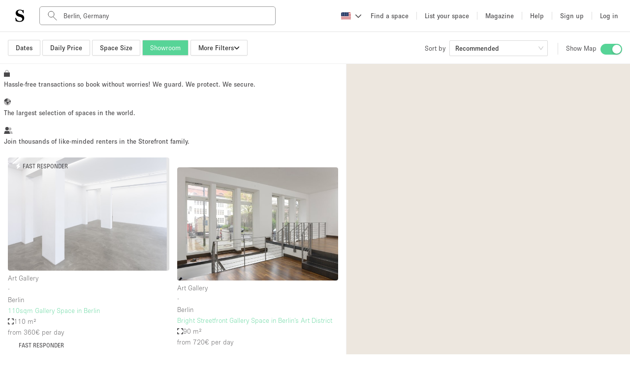

--- FILE ---
content_type: text/html; charset=utf-8
request_url: https://www.thestorefront.com/search/berlin/showroom
body_size: 109965
content:
<!DOCTYPE html><html lang="us" data-ng-app-name="TSFWeb" data-ng-class="{ 'basic-tier': User &amp;&amp; User._data &amp;&amp; User._data.listing_allowance === 0 &amp;&amp; 'us' !== 'fr', 'french-brand': 'us' === 'fr' }"><head><!-- we need to restrict libraries loading to the minimum on those pages to improve SEO performances--><!--  __    __     ______     ______   ______/\ "-./  \   /\  ___\   /\__  _\ /\  __ \
\ \ \-./\ \  \ \  __\   \/_/\ \/ \ \  __ \
 \ \_\ \ \_\  \ \_____\    \ \_\  \ \_\ \_\
  \/_/  \/_/   \/_____/     \/_/   \/_/\/_/
--><meta charset="UTF-8"><!--- TITLE
- VIEWPORT
- ROBOTS
- TWITTER
- FACEBOOK
- APPLE MOBILE
- ALTERNATE PAGES
- AGGREGATE RATING SCHEMA
--><!-- TITLE--><title>Showroom Spaces For Rent in Berlin, Germany | Storefront</title><meta name="title" content="Showroom Spaces For Rent in Berlin, Germany | Storefront"><meta property="og:title" content="Showroom Spaces For Rent in Berlin, Germany | Storefront"><meta name="twitter:title" content="Showroom Spaces For Rent in Berlin, Germany | Storefront"><!-- VIEWPORT--><meta name="viewport" content="height=device-height, width=device-width, initial-scale=1.0, minimum-scale=1.0, maximum-scale=1.0, user-scalable=no"><!-- ROBOTS--><meta name="description" content="Storefront has the perfect showroom venue for rent to make your project in Berlin, Germany a reality. Hundreds of spaces available in the top neighborhoods of Berlin, Germany"><meta name="keywords" content="undefined"><meta property="og:description" content="Storefront has the perfect showroom venue for rent to make your project in Berlin, Germany a reality. Hundreds of spaces available in the top neighborhoods of Berlin, Germany"><meta property="og:site_name" content="Storefront"><meta property="og:type" content="website"><meta property="og:url" content="https://www.thestorefront.com/search/berlin/showroom"><meta property="og:image" content="http://d2kity9bboyw3j.cloudfront.net/assets/images/og_image-cca891a8.jpg"><meta property="og:image:url" content="http://d2kity9bboyw3j.cloudfront.net/assets/images/og_image-cca891a8.jpg"><meta property="og:image:secure_url" content="https://d2kity9bboyw3j.cloudfront.net/assets/images/og_image-cca891a8.jpg"><!-- TWITTER--><meta name="twitter:card" content="summary_large_image"><meta name="twitter:site" content="@Storefront"><meta name="twitter:creator" content="@Storefront"><meta name="twitter:description" content="Storefront has the perfect showroom venue for rent to make your project in Berlin, Germany a reality. Hundreds of spaces available in the top neighborhoods of Berlin, Germany"><meta name="twitter:image" content="https://d2kity9bboyw3j.cloudfront.net/assets/images/og_image-cca891a8.jpg"><!-- FACEBOOK--><meta property="fb:app_id" content="128400337835951"><!-- APPLE MOBILE--><meta name="apple-mobile-web-app-capable" content="yes"><link rel="canonical" href="https://www.thestorefront.com/search/berlin/showroom"><!-- ALTERNATE PAGES--><link rel="alternate" hreflang="en" href="https://www.thestorefront.com/search/berlin/showroom"><link rel="alternate" hreflang="fr" href="https://www.thestorefront.com/fr/search/berlin/showroom"><link rel="alternate" hreflang="zh" href="https://www.thestorefront.com/hk/search/berlin/showroom"><link rel="alternate" hreflang="it" href="https://www.thestorefront.com/it/search/berlin/showroom"><link rel="alternate" hreflang="nl" href="https://www.thestorefront.com/nl/search/berlin/showroom"><link rel="alternate" hreflang="ko" href="https://www.thestorefront.com/kr/search/berlin/showroom"><link rel="alternate" hreflang="x-default" href="https://www.thestorefront.com/search/berlin/showroom"><link rel="icon" href="https://d2kity9bboyw3j.cloudfront.net/assets/images/brand/sf_favicon-7eaf1130.png" type="image/png"><!-- ______   ______     ______     __         ______     ______     _____/\  == \ /\  == \   /\  ___\   /\ \       /\  __ \   /\  __ \   /\  __-.
\ \  _-/ \ \  __<   \ \  __\   \ \ \____  \ \ \/\ \  \ \  __ \  \ \ \/\ \
 \ \_\    \ \_\ \_\  \ \_____\  \ \_____\  \ \_____\  \ \_\ \_\  \ \____-
  \/_/     \/_/ /_/   \/_____/   \/_____/   \/_____/   \/_/\/_/   \/____/
--><!-- preload critical resources (To keep under the viewport declaration)--><!-- Prevent against FOUC (Ant Design CSS)--><link rel="preload" href="https://d2kity9bboyw3j.cloudfront.net/assets/npm-871f1338-b1.css" as="style" fetchpriority="high" onload="this.rel='stylesheet'"><!-- Preload LCP--><!-- ______   ______     ______     ______     ______     __   __     __   __     ______     ______     ______/\  == \ /\  == \   /\  ___\   /\  ___\   /\  __ \   /\ "-.\ \   /\ "-.\ \   /\  ___\   /\  ___\   /\__  _\
\ \  _-/ \ \  __<   \ \  __\   \ \ \____  \ \ \/\ \  \ \ \-.  \  \ \ \-.  \  \ \  __\   \ \ \____  \/_/\ \/
 \ \_\    \ \_\ \_\  \ \_____\  \ \_____\  \ \_____\  \ \_\\"\_\  \ \_\\"\_\  \ \_____\  \ \_____\    \ \_\
  \/_/     \/_/ /_/   \/_____/   \/_____/   \/_____/   \/_/ \/_/   \/_/ \/_/   \/_____/   \/_____/     \/_/
--><!-- critical domains--><!-- JQUERY / ANGULAR / PUSHER--><link rel="preconnect" href="https://cdnjs.cloudflare.com" crossorigin><link rel="preconnect" href="https://maps.google.com" crossorigin><!-- MAPBOX--><link rel="preconnect" href="https://api.mapbox.com" crossorigin><!-- STRIPE--><link rel="preconnect" href="https://js.stripe.com" crossorigin><!-- ADOBE TYPEKIT FONTS--><link rel="preconnect" href="https://use.typekit.net" crossorigin><!-- FONT AWESOME--><!-- _____     __   __     ______        ______   ______     ______     ______   ______     ______   ______     __  __/\  __-.  /\ "-.\ \   /\  ___\      /\  == \ /\  == \   /\  ___\   /\  ___\ /\  ___\   /\__  _\ /\  ___\   /\ \_\ \
\ \ \/\ \ \ \ \-.  \  \ \___  \     \ \  _-/ \ \  __<   \ \  __\   \ \  __\ \ \  __\   \/_/\ \/ \ \ \____  \ \  __ \
 \ \____-  \ \_\\"\_\  \/\_____\     \ \_\    \ \_\ \_\  \ \_____\  \ \_\    \ \_____\    \ \_\  \ \_____\  \ \_\ \_\
  \/____/   \/_/ \/_/   \/_____/      \/_/     \/_/ /_/   \/_____/   \/_/     \/_____/     \/_/   \/_____/   \/_/\/_/
--><!-- less critical domains--><!-- VWO--><link rel="dns-prefetch" href="https://dev.visualwebsiteoptimizer.com"><!-- PRISMIC--><link rel="dns-prefetch" href="https://storefront.cdn.prismic.io"><!-- API--><link rel="dns-prefetch" href="https://api.thestorefront.com"><!-- ASSETS CDN--><link rel="dns-prefetch" href="https://d2kity9bboyw3j.cloudfront.net"><!-- INTRO JS--><link rel="dns-prefetch" href="https://unpkg.com"><!-- ADD TO CALENDAR BUTTON (.COM ONLY)--><!-- ______     ______     __     ______   __     ______     ______     __            ______     ______     ______/\  ___\   /\  == \   /\ \   /\__  _\ /\ \   /\  ___\   /\  __ \   /\ \          /\  ___\   /\  ___\   /\  ___\
\ \ \____  \ \  __<   \ \ \  \/_/\ \/ \ \ \  \ \ \____  \ \  __ \  \ \ \____     \ \ \____  \ \___  \  \ \___  \
 \ \_____\  \ \_\ \_\  \ \_\    \ \_\  \ \_\  \ \_____\  \ \_\ \_\  \ \_____\     \ \_____\  \/\_____\  \/\_____\
  \/_____/   \/_/ /_/   \/_/     \/_/   \/_/   \/_____/   \/_/\/_/   \/_____/      \/_____/   \/_____/   \/_____/
--><!-- React Migration CSS (Preflight...)--><link rel="stylesheet" href="https://d2kity9bboyw3j.cloudfront.net/assets/migration-149b0205-b1.css" media="all"><!-- page style mixin--><link rel="stylesheet" href="https://d2kity9bboyw3j.cloudfront.net/assets/search-style-ac26f1e1-b1.css" media="all"><!-- MAIN CSS BUNDLE--><!-- ADOBE TYPEKIT FONTS--><link rel="stylesheet" href="https://use.typekit.net/dpa6dxn.css" media="print" onload="this.media='all'"><style type="text/css">.fresnel-container{margin:0;padding:0;}
@media not all and (min-width:0px) and (max-width:539.98px){.fresnel-at-xsmall{display:none!important;}}
@media not all and (min-width:540px) and (max-width:575.98px){.fresnel-at-sortSelectorBreak{display:none!important;}}
@media not all and (min-width:576px) and (max-width:639.98px){.fresnel-at-small{display:none!important;}}
@media not all and (min-width:640px) and (max-width:767.98px){.fresnel-at-projectTypeFilterBreak{display:none!important;}}
@media not all and (min-width:768px) and (max-width:991.98px){.fresnel-at-medium{display:none!important;}}
@media not all and (min-width:992px) and (max-width:1019.98px){.fresnel-at-large{display:none!important;}}
@media not all and (min-width:1020px) and (max-width:1159.98px){.fresnel-at-priceFilterBreak{display:none!important;}}
@media not all and (min-width:1160px) and (max-width:1199.98px){.fresnel-at-sizeFilterBreak{display:none!important;}}
@media not all and (min-width:1200px) and (max-width:1399.98px){.fresnel-at-xlarge{display:none!important;}}
@media not all and (min-width:1400px) and (max-width:9998.98px){.fresnel-at-largeScreens{display:none!important;}}
@media not all and (min-width:9999px){.fresnel-at-xxlarge{display:none!important;}}
@media not all and (max-width:539.98px){.fresnel-lessThan-sortSelectorBreak{display:none!important;}}
@media not all and (max-width:575.98px){.fresnel-lessThan-small{display:none!important;}}
@media not all and (max-width:639.98px){.fresnel-lessThan-projectTypeFilterBreak{display:none!important;}}
@media not all and (max-width:767.98px){.fresnel-lessThan-medium{display:none!important;}}
@media not all and (max-width:991.98px){.fresnel-lessThan-large{display:none!important;}}
@media not all and (max-width:1019.98px){.fresnel-lessThan-priceFilterBreak{display:none!important;}}
@media not all and (max-width:1159.98px){.fresnel-lessThan-sizeFilterBreak{display:none!important;}}
@media not all and (max-width:1199.98px){.fresnel-lessThan-xlarge{display:none!important;}}
@media not all and (max-width:1399.98px){.fresnel-lessThan-largeScreens{display:none!important;}}
@media not all and (max-width:9998.98px){.fresnel-lessThan-xxlarge{display:none!important;}}
@media not all and (min-width:540px){.fresnel-greaterThan-xsmall{display:none!important;}}
@media not all and (min-width:576px){.fresnel-greaterThan-sortSelectorBreak{display:none!important;}}
@media not all and (min-width:640px){.fresnel-greaterThan-small{display:none!important;}}
@media not all and (min-width:768px){.fresnel-greaterThan-projectTypeFilterBreak{display:none!important;}}
@media not all and (min-width:992px){.fresnel-greaterThan-medium{display:none!important;}}
@media not all and (min-width:1020px){.fresnel-greaterThan-large{display:none!important;}}
@media not all and (min-width:1160px){.fresnel-greaterThan-priceFilterBreak{display:none!important;}}
@media not all and (min-width:1200px){.fresnel-greaterThan-sizeFilterBreak{display:none!important;}}
@media not all and (min-width:1400px){.fresnel-greaterThan-xlarge{display:none!important;}}
@media not all and (min-width:9999px){.fresnel-greaterThan-largeScreens{display:none!important;}}
@media not all and (min-width:0px){.fresnel-greaterThanOrEqual-xsmall{display:none!important;}}
@media not all and (min-width:540px){.fresnel-greaterThanOrEqual-sortSelectorBreak{display:none!important;}}
@media not all and (min-width:576px){.fresnel-greaterThanOrEqual-small{display:none!important;}}
@media not all and (min-width:640px){.fresnel-greaterThanOrEqual-projectTypeFilterBreak{display:none!important;}}
@media not all and (min-width:768px){.fresnel-greaterThanOrEqual-medium{display:none!important;}}
@media not all and (min-width:992px){.fresnel-greaterThanOrEqual-large{display:none!important;}}
@media not all and (min-width:1020px){.fresnel-greaterThanOrEqual-priceFilterBreak{display:none!important;}}
@media not all and (min-width:1160px){.fresnel-greaterThanOrEqual-sizeFilterBreak{display:none!important;}}
@media not all and (min-width:1200px){.fresnel-greaterThanOrEqual-xlarge{display:none!important;}}
@media not all and (min-width:1400px){.fresnel-greaterThanOrEqual-largeScreens{display:none!important;}}
@media not all and (min-width:9999px){.fresnel-greaterThanOrEqual-xxlarge{display:none!important;}}
@media not all and (min-width:0px) and (max-width:539.98px){.fresnel-between-xsmall-sortSelectorBreak{display:none!important;}}
@media not all and (min-width:0px) and (max-width:575.98px){.fresnel-between-xsmall-small{display:none!important;}}
@media not all and (min-width:0px) and (max-width:639.98px){.fresnel-between-xsmall-projectTypeFilterBreak{display:none!important;}}
@media not all and (min-width:0px) and (max-width:767.98px){.fresnel-between-xsmall-medium{display:none!important;}}
@media not all and (min-width:0px) and (max-width:991.98px){.fresnel-between-xsmall-large{display:none!important;}}
@media not all and (min-width:0px) and (max-width:1019.98px){.fresnel-between-xsmall-priceFilterBreak{display:none!important;}}
@media not all and (min-width:0px) and (max-width:1159.98px){.fresnel-between-xsmall-sizeFilterBreak{display:none!important;}}
@media not all and (min-width:0px) and (max-width:1199.98px){.fresnel-between-xsmall-xlarge{display:none!important;}}
@media not all and (min-width:0px) and (max-width:1399.98px){.fresnel-between-xsmall-largeScreens{display:none!important;}}
@media not all and (min-width:0px) and (max-width:9998.98px){.fresnel-between-xsmall-xxlarge{display:none!important;}}
@media not all and (min-width:540px) and (max-width:575.98px){.fresnel-between-sortSelectorBreak-small{display:none!important;}}
@media not all and (min-width:540px) and (max-width:639.98px){.fresnel-between-sortSelectorBreak-projectTypeFilterBreak{display:none!important;}}
@media not all and (min-width:540px) and (max-width:767.98px){.fresnel-between-sortSelectorBreak-medium{display:none!important;}}
@media not all and (min-width:540px) and (max-width:991.98px){.fresnel-between-sortSelectorBreak-large{display:none!important;}}
@media not all and (min-width:540px) and (max-width:1019.98px){.fresnel-between-sortSelectorBreak-priceFilterBreak{display:none!important;}}
@media not all and (min-width:540px) and (max-width:1159.98px){.fresnel-between-sortSelectorBreak-sizeFilterBreak{display:none!important;}}
@media not all and (min-width:540px) and (max-width:1199.98px){.fresnel-between-sortSelectorBreak-xlarge{display:none!important;}}
@media not all and (min-width:540px) and (max-width:1399.98px){.fresnel-between-sortSelectorBreak-largeScreens{display:none!important;}}
@media not all and (min-width:540px) and (max-width:9998.98px){.fresnel-between-sortSelectorBreak-xxlarge{display:none!important;}}
@media not all and (min-width:576px) and (max-width:639.98px){.fresnel-between-small-projectTypeFilterBreak{display:none!important;}}
@media not all and (min-width:576px) and (max-width:767.98px){.fresnel-between-small-medium{display:none!important;}}
@media not all and (min-width:576px) and (max-width:991.98px){.fresnel-between-small-large{display:none!important;}}
@media not all and (min-width:576px) and (max-width:1019.98px){.fresnel-between-small-priceFilterBreak{display:none!important;}}
@media not all and (min-width:576px) and (max-width:1159.98px){.fresnel-between-small-sizeFilterBreak{display:none!important;}}
@media not all and (min-width:576px) and (max-width:1199.98px){.fresnel-between-small-xlarge{display:none!important;}}
@media not all and (min-width:576px) and (max-width:1399.98px){.fresnel-between-small-largeScreens{display:none!important;}}
@media not all and (min-width:576px) and (max-width:9998.98px){.fresnel-between-small-xxlarge{display:none!important;}}
@media not all and (min-width:640px) and (max-width:767.98px){.fresnel-between-projectTypeFilterBreak-medium{display:none!important;}}
@media not all and (min-width:640px) and (max-width:991.98px){.fresnel-between-projectTypeFilterBreak-large{display:none!important;}}
@media not all and (min-width:640px) and (max-width:1019.98px){.fresnel-between-projectTypeFilterBreak-priceFilterBreak{display:none!important;}}
@media not all and (min-width:640px) and (max-width:1159.98px){.fresnel-between-projectTypeFilterBreak-sizeFilterBreak{display:none!important;}}
@media not all and (min-width:640px) and (max-width:1199.98px){.fresnel-between-projectTypeFilterBreak-xlarge{display:none!important;}}
@media not all and (min-width:640px) and (max-width:1399.98px){.fresnel-between-projectTypeFilterBreak-largeScreens{display:none!important;}}
@media not all and (min-width:640px) and (max-width:9998.98px){.fresnel-between-projectTypeFilterBreak-xxlarge{display:none!important;}}
@media not all and (min-width:768px) and (max-width:991.98px){.fresnel-between-medium-large{display:none!important;}}
@media not all and (min-width:768px) and (max-width:1019.98px){.fresnel-between-medium-priceFilterBreak{display:none!important;}}
@media not all and (min-width:768px) and (max-width:1159.98px){.fresnel-between-medium-sizeFilterBreak{display:none!important;}}
@media not all and (min-width:768px) and (max-width:1199.98px){.fresnel-between-medium-xlarge{display:none!important;}}
@media not all and (min-width:768px) and (max-width:1399.98px){.fresnel-between-medium-largeScreens{display:none!important;}}
@media not all and (min-width:768px) and (max-width:9998.98px){.fresnel-between-medium-xxlarge{display:none!important;}}
@media not all and (min-width:992px) and (max-width:1019.98px){.fresnel-between-large-priceFilterBreak{display:none!important;}}
@media not all and (min-width:992px) and (max-width:1159.98px){.fresnel-between-large-sizeFilterBreak{display:none!important;}}
@media not all and (min-width:992px) and (max-width:1199.98px){.fresnel-between-large-xlarge{display:none!important;}}
@media not all and (min-width:992px) and (max-width:1399.98px){.fresnel-between-large-largeScreens{display:none!important;}}
@media not all and (min-width:992px) and (max-width:9998.98px){.fresnel-between-large-xxlarge{display:none!important;}}
@media not all and (min-width:1020px) and (max-width:1159.98px){.fresnel-between-priceFilterBreak-sizeFilterBreak{display:none!important;}}
@media not all and (min-width:1020px) and (max-width:1199.98px){.fresnel-between-priceFilterBreak-xlarge{display:none!important;}}
@media not all and (min-width:1020px) and (max-width:1399.98px){.fresnel-between-priceFilterBreak-largeScreens{display:none!important;}}
@media not all and (min-width:1020px) and (max-width:9998.98px){.fresnel-between-priceFilterBreak-xxlarge{display:none!important;}}
@media not all and (min-width:1160px) and (max-width:1199.98px){.fresnel-between-sizeFilterBreak-xlarge{display:none!important;}}
@media not all and (min-width:1160px) and (max-width:1399.98px){.fresnel-between-sizeFilterBreak-largeScreens{display:none!important;}}
@media not all and (min-width:1160px) and (max-width:9998.98px){.fresnel-between-sizeFilterBreak-xxlarge{display:none!important;}}
@media not all and (min-width:1200px) and (max-width:1399.98px){.fresnel-between-xlarge-largeScreens{display:none!important;}}
@media not all and (min-width:1200px) and (max-width:9998.98px){.fresnel-between-xlarge-xxlarge{display:none!important;}}
@media not all and (min-width:1400px) and (max-width:9998.98px){.fresnel-between-largeScreens-xxlarge{display:none!important;}}
@media (hover: hover){.fresnel-interaction-hover{display:none!important;}}
@media (hover: none){.fresnel-interaction-notHover{display:none!important;}}
@media not all and (orientation: landscape){.fresnel-interaction-landscape{display:none!important;}}
@media not all and (orientation: portrait){.fresnel-interaction-portrait{display:none!important;}}</style><style data-href="/marketing-tool/styles.380fd2bea59fc56afccc.css" id="gatsby-global-css">.inline{height:0;display:inline-block}.inline p{margin:0}.search-bottom-container{padding:0 0 16px;color:#4a494b}.search-bottom-container p{line-height:1.5em;font-size:16px;font-weight:100}.search-bottom-container h1{font-size:24px;font-weight:400;line-height:normal;margin:0 0 24px}.search-bottom-container h2{font-size:32px;font-weight:700}.search-bottom-container h3{font-size:24px}.search-bottom-container h4{font-size:16px;font-weight:100}.search-bottom-container .static-content p{margin:0}.search-bottom-container span{font-size:16px}.search-bottom-container h1,.search-bottom-container h2,.search-bottom-container p,.search-bottom-container span{color:#4a494b}.search-bottom-container .breadcrumbs{margin:36px 0}.search-bottom-container .title{margin:12px 0}.selection-pages{margin-bottom:16px}.selection-pages p,.wordpress-content,.wordpress-content p{margin:0}.selection-pages .section-title{margin:16px 4px 16px 0}body,html{height:100%}*,:after,:before{box-sizing:border-box}html{font-family:sans-serif;line-height:1.15;-webkit-text-size-adjust:100%;-ms-text-size-adjust:100%;-ms-overflow-style:scrollbar;-webkit-tap-highlight-color:rgba(0,0,0,0)}body{font-size:14px;font-family:-apple-system,BlinkMacSystemFont,Segoe UI,Roboto,Helvetica Neue,Arial,Noto Sans,sans-serif,Apple Color Emoji,Segoe UI Emoji,Segoe UI Symbol,Noto Color Emoji;font-variant:tabular-nums;line-height:1.5715;background-color:#fff;-webkit-font-feature-settings:"tnum";font-feature-settings:"tnum"}body,h1,h2,h3,h4{color:rgba(0,0,0,.85)}h1,h2,h3,h4{margin-top:0;margin-bottom:.5em;font-weight:500}p{margin-top:0}address,p{margin-bottom:1em}address{font-style:normal;line-height:inherit}ul{margin-top:0;margin-bottom:1em}ul ul{margin-bottom:0}b{font-weight:bolder}sub{position:relative;font-size:75%;line-height:0;vertical-align:baseline;bottom:-.25em}a{color:#1890ff;background-color:transparent;outline:none;cursor:pointer;transition:color .3s;-webkit-text-decoration-skip:objects}a:hover{color:#40a9ff}a:active{color:#096dd9}a:active,a:focus,a:hover{text-decoration:none;outline:0}figure{margin:0 0 1em}img{vertical-align:middle;border-style:none}a{touch-action:manipulation}[type=number]::-webkit-inner-spin-button,[type=number]::-webkit-outer-spin-button{height:auto}[type=search]{outline-offset:-2px;-webkit-appearance:none}[type=search]::-webkit-search-cancel-button,[type=search]::-webkit-search-decoration{-webkit-appearance:none}template{display:none}::selection{color:#fff;background:#1890ff}@keyframes antFadeIn{0%{opacity:0}to{opacity:1}}@keyframes antFadeOut{0%{opacity:1}to{opacity:0}}@keyframes antMoveDownIn{0%{-webkit-transform:translateY(100%);transform:translateY(100%);-webkit-transform-origin:0 0;transform-origin:0 0;opacity:0}to{-webkit-transform:translateY(0);transform:translateY(0);-webkit-transform-origin:0 0;transform-origin:0 0;opacity:1}}@keyframes antMoveDownOut{0%{-webkit-transform:translateY(0);transform:translateY(0);-webkit-transform-origin:0 0;transform-origin:0 0;opacity:1}to{-webkit-transform:translateY(100%);transform:translateY(100%);-webkit-transform-origin:0 0;transform-origin:0 0;opacity:0}}@keyframes antMoveLeftIn{0%{-webkit-transform:translateX(-100%);transform:translateX(-100%);-webkit-transform-origin:0 0;transform-origin:0 0;opacity:0}to{-webkit-transform:translateX(0);transform:translateX(0);-webkit-transform-origin:0 0;transform-origin:0 0;opacity:1}}@keyframes antMoveLeftOut{0%{-webkit-transform:translateX(0);transform:translateX(0);-webkit-transform-origin:0 0;transform-origin:0 0;opacity:1}to{-webkit-transform:translateX(-100%);transform:translateX(-100%);-webkit-transform-origin:0 0;transform-origin:0 0;opacity:0}}@keyframes antMoveRightIn{0%{-webkit-transform:translateX(100%);transform:translateX(100%);-webkit-transform-origin:0 0;transform-origin:0 0;opacity:0}to{-webkit-transform:translateX(0);transform:translateX(0);-webkit-transform-origin:0 0;transform-origin:0 0;opacity:1}}@keyframes antMoveRightOut{0%{-webkit-transform:translateX(0);transform:translateX(0);-webkit-transform-origin:0 0;transform-origin:0 0;opacity:1}to{-webkit-transform:translateX(100%);transform:translateX(100%);-webkit-transform-origin:0 0;transform-origin:0 0;opacity:0}}@keyframes antMoveUpIn{0%{-webkit-transform:translateY(-100%);transform:translateY(-100%);-webkit-transform-origin:0 0;transform-origin:0 0;opacity:0}to{-webkit-transform:translateY(0);transform:translateY(0);-webkit-transform-origin:0 0;transform-origin:0 0;opacity:1}}@keyframes antMoveUpOut{0%{-webkit-transform:translateY(0);transform:translateY(0);-webkit-transform-origin:0 0;transform-origin:0 0;opacity:1}to{-webkit-transform:translateY(-100%);transform:translateY(-100%);-webkit-transform-origin:0 0;transform-origin:0 0;opacity:0}}@keyframes loadingCircle{to{-webkit-transform:rotate(1turn);transform:rotate(1turn)}}html{--antd-wave-shadow-color:#1890ff;--scroll-bar:0}@keyframes waveEffect{to{box-shadow:0 0 0 #1890ff;box-shadow:0 0 0 6px var(--antd-wave-shadow-color)}}@keyframes fadeEffect{to{opacity:0}}@keyframes antSlideUpIn{0%{-webkit-transform:scaleY(.8);transform:scaleY(.8);-webkit-transform-origin:0 0;transform-origin:0 0;opacity:0}to{-webkit-transform:scaleY(1);transform:scaleY(1);-webkit-transform-origin:0 0;transform-origin:0 0;opacity:1}}@keyframes antSlideUpOut{0%{-webkit-transform:scaleY(1);transform:scaleY(1);-webkit-transform-origin:0 0;transform-origin:0 0;opacity:1}to{-webkit-transform:scaleY(.8);transform:scaleY(.8);-webkit-transform-origin:0 0;transform-origin:0 0;opacity:0}}@keyframes antSlideDownIn{0%{-webkit-transform:scaleY(.8);transform:scaleY(.8);-webkit-transform-origin:100% 100%;transform-origin:100% 100%;opacity:0}to{-webkit-transform:scaleY(1);transform:scaleY(1);-webkit-transform-origin:100% 100%;transform-origin:100% 100%;opacity:1}}@keyframes antSlideDownOut{0%{-webkit-transform:scaleY(1);transform:scaleY(1);-webkit-transform-origin:100% 100%;transform-origin:100% 100%;opacity:1}to{-webkit-transform:scaleY(.8);transform:scaleY(.8);-webkit-transform-origin:100% 100%;transform-origin:100% 100%;opacity:0}}@keyframes antSlideLeftIn{0%{-webkit-transform:scaleX(.8);transform:scaleX(.8);-webkit-transform-origin:0 0;transform-origin:0 0;opacity:0}to{-webkit-transform:scaleX(1);transform:scaleX(1);-webkit-transform-origin:0 0;transform-origin:0 0;opacity:1}}@keyframes antSlideLeftOut{0%{-webkit-transform:scaleX(1);transform:scaleX(1);-webkit-transform-origin:0 0;transform-origin:0 0;opacity:1}to{-webkit-transform:scaleX(.8);transform:scaleX(.8);-webkit-transform-origin:0 0;transform-origin:0 0;opacity:0}}@keyframes antSlideRightIn{0%{-webkit-transform:scaleX(.8);transform:scaleX(.8);-webkit-transform-origin:100% 0;transform-origin:100% 0;opacity:0}to{-webkit-transform:scaleX(1);transform:scaleX(1);-webkit-transform-origin:100% 0;transform-origin:100% 0;opacity:1}}@keyframes antSlideRightOut{0%{-webkit-transform:scaleX(1);transform:scaleX(1);-webkit-transform-origin:100% 0;transform-origin:100% 0;opacity:1}to{-webkit-transform:scaleX(.8);transform:scaleX(.8);-webkit-transform-origin:100% 0;transform-origin:100% 0;opacity:0}}@keyframes antZoomIn{0%{-webkit-transform:scale(.2);transform:scale(.2);opacity:0}to{-webkit-transform:scale(1);transform:scale(1);opacity:1}}@keyframes antZoomOut{0%{-webkit-transform:scale(1);transform:scale(1)}to{-webkit-transform:scale(.2);transform:scale(.2);opacity:0}}@keyframes antZoomBigIn{0%{-webkit-transform:scale(.8);transform:scale(.8);opacity:0}to{-webkit-transform:scale(1);transform:scale(1);opacity:1}}@keyframes antZoomBigOut{0%{-webkit-transform:scale(1);transform:scale(1)}to{-webkit-transform:scale(.8);transform:scale(.8);opacity:0}}@keyframes antZoomUpIn{0%{-webkit-transform:scale(.8);transform:scale(.8);-webkit-transform-origin:50% 0;transform-origin:50% 0;opacity:0}to{-webkit-transform:scale(1);transform:scale(1);-webkit-transform-origin:50% 0;transform-origin:50% 0}}@keyframes antZoomUpOut{0%{-webkit-transform:scale(1);transform:scale(1);-webkit-transform-origin:50% 0;transform-origin:50% 0}to{-webkit-transform:scale(.8);transform:scale(.8);-webkit-transform-origin:50% 0;transform-origin:50% 0;opacity:0}}@keyframes antZoomLeftIn{0%{-webkit-transform:scale(.8);transform:scale(.8);-webkit-transform-origin:0 50%;transform-origin:0 50%;opacity:0}to{-webkit-transform:scale(1);transform:scale(1);-webkit-transform-origin:0 50%;transform-origin:0 50%}}@keyframes antZoomLeftOut{0%{-webkit-transform:scale(1);transform:scale(1);-webkit-transform-origin:0 50%;transform-origin:0 50%}to{-webkit-transform:scale(.8);transform:scale(.8);-webkit-transform-origin:0 50%;transform-origin:0 50%;opacity:0}}@keyframes antZoomRightIn{0%{-webkit-transform:scale(.8);transform:scale(.8);-webkit-transform-origin:100% 50%;transform-origin:100% 50%;opacity:0}to{-webkit-transform:scale(1);transform:scale(1);-webkit-transform-origin:100% 50%;transform-origin:100% 50%}}@keyframes antZoomRightOut{0%{-webkit-transform:scale(1);transform:scale(1);-webkit-transform-origin:100% 50%;transform-origin:100% 50%}to{-webkit-transform:scale(.8);transform:scale(.8);-webkit-transform-origin:100% 50%;transform-origin:100% 50%;opacity:0}}@keyframes antZoomDownIn{0%{-webkit-transform:scale(.8);transform:scale(.8);-webkit-transform-origin:50% 100%;transform-origin:50% 100%;opacity:0}to{-webkit-transform:scale(1);transform:scale(1);-webkit-transform-origin:50% 100%;transform-origin:50% 100%}}@keyframes antZoomDownOut{0%{-webkit-transform:scale(1);transform:scale(1);-webkit-transform-origin:50% 100%;transform-origin:50% 100%}to{-webkit-transform:scale(.8);transform:scale(.8);-webkit-transform-origin:50% 100%;transform-origin:50% 100%;opacity:0}}#listings-no-results{margin:56px 0 24px}#listings-no-results #no-results-text{display:flex;align-items:center;flex-direction:column;margin-top:$base-unit * 2;padding-top:12px}#listings-no-results #no-results-text p{font-size:14px;font-weight:400}#psm-content div.psm-key-features>div .psm-key-features-elem img.key-feature-image{max-width:50%;margin:0 auto}@media (max-width:930px){#psm-content div.psm-key-features>div .psm-key-features-elem img.key-feature-image{max-width:33%;margin:0 auto}}.psm-key-features{margin:64px 0 42px}#concierge-image{width:500px;margin:24px}#psm-content #concierge-insert-section-wrapper{padding:0;display:table;margin:auto;max-width:1000px}@media (max-width:930px){.concierge-insert-section.left{position:relative;width:90%;margin:auto}#concierge-image{width:90%;margin:0 auto}.concierge-insert-section.right{margin:0 24px;width:90%;text-align:center}}@media (min-width:930px){.concierge-insert-section{display:table-cell;vertical-align:middle}}#psm-content{background:#fff;overflow:auto}#psm-content h1,#psm-content h2,#psm-content h3,#psm-content h4,#psm-content p{line-height:1.5em;color:#4a494b}#psm-content h1{font-size:52px;font-weight:700}#psm-content h2{font-size:32px;font-weight:700}#psm-content h3{font-size:24px;font-weight:400}#psm-content h4,#psm-content p{font-size:16px;font-weight:100}#psm-content .info{padding:10px;line-height:35px;text-align:center;font-weight:100}#psm-content .info.error{background-color:#ec6059;color:#fff;font-weight:400}#psm-content .psm-choice.padding-before-none,#psm-content .psm-choice .padding-before-none{padding-top:0}#psm-content .psm-choice.padding-after-none,#psm-content .psm-choice .padding-after-none{padding-bottom:0}#psm-content div.psm-listing-selection{padding:24px 0}#psm-content div.psm-listing-selection.dark{background-color:#f0f0f0}#psm-content div.psm-listing-selection>div{padding:0 24px;max-width:1024px;margin:auto}#psm-content div.psm-listing-selection>div.cta{text-align:center}#psm-content div.psm-listing-selection>div .listing.widget{float:left;max-width:100%;counter-increment:index;width:100%;margin:0 10px 16px 0;height:auto}@media (min-width:768px){#psm-content div.psm-listing-selection>div .listing.widget{margin:0 24px 16px 0;width:calc(33.33333% - 24px)}}#psm-content div.psm-listing-selection>div .listing.widget:first-child,#psm-content div.psm-listing-selection>div .listing.widget:nth-child(4),#psm-content div.psm-listing-selection>div .listing.widget:nth-child(7),#psm-content div.psm-listing-selection>div .listing.widget:nth-child(10){margin-left:0}#psm-content div.psm-listing-selection>div .listing.widget:nth-child(3),#psm-content div.psm-listing-selection>div .listing.widget:nth-child(6),#psm-content div.psm-listing-selection>div .listing.widget:nth-child(9),#psm-content div.psm-listing-selection>div .listing.widget:nth-child(12){margin-right:0}#psm-content div.psm-listing-selection>div .listing.widget div.listing-details div.details>span{display:inline-block;margin:0}#psm-content div.psm-listing-selection>div .listing.widget div.listing-details div.details>span+span{margin-left:8px}#psm-content div.psm-listing-selection>div:after{content:"";display:block;clear:both}#psm-content div.psm-text{box-sizing:border-box;padding:24px 0}#psm-content div.psm-text.dark{background-color:#f0f0f0}#psm-content div.psm-text.center,#psm-content div.psm-text.center p{text-align:center}#psm-content div.psm-text.center>div img{float:none}#psm-content div.psm-text>div{padding:0 24px;max-width:1024px;margin:auto}#psm-content div.psm-text>div li{font-weight:100;color:#4a494b;font-size:16px;line-height:1.5em}#psm-content div.psm-text>div img{max-width:100%;float:left}#psm-content div.psm-text>div:after{content:"";display:block;clear:both}#psm-content div.psm-hero{position:relative;overflow:hidden}#psm-content div.psm-hero.padding-default{padding:40px 24px}@media (min-width:768px){#psm-content div.psm-hero.padding-default{padding:80px 24px}}@media (min-width:992px){#psm-content div.psm-hero{padding-bottom:0;padding-top:0}}#psm-content div.psm-hero.align-center{text-align:center}#psm-content div.psm-hero .background-img{position:absolute;top:0;left:0;height:100%;width:100%;-o-object-fit:cover;object-fit:cover}#psm-content div.psm-hero .overlay{width:100%;height:100%;position:absolute;left:0;top:0;opacity:.1}#psm-content div.psm-hero .content{max-width:1024px;margin:auto;position:relative}#psm-content div.psm-hero .content h1,#psm-content div.psm-hero .content h2,#psm-content div.psm-hero .content h3,#psm-content div.psm-hero .content h4{color:#fff}#psm-content div.psm-hero .content .cta{margin-top:32px}#psm-content div.psm-button{padding:24px 0;text-align:center}#psm-content div.psm-button.dark{background-color:#f0f0f0}#psm-content ul.psm-featured-items{list-style-type:none;padding:0;margin:0}#psm-content ul.psm-featured-items li{padding:24px 0}#psm-content ul.psm-featured-items li.dark{background-color:#f0f0f0}#psm-content ul.psm-featured-items li>div{padding:0 24px;max-width:1024px;margin:auto}#psm-content ul.psm-featured-items li>div h3{margin-top:0}#psm-content ul.psm-featured-items li>div li{font-weight:100;color:#4a494b;font-size:16px;line-height:1.5em}#psm-content ul.psm-featured-items li>div p:last-child{margin-bottom:0}#psm-content ul.psm-featured-items li>div:after{content:"";display:block;clear:both}#psm-content div.psm-key-features.dark{background-color:#f0f0f0}#psm-content div.psm-key-features>div{max-width:1024px;margin:0 auto;padding:24px 0}#psm-content div.psm-key-features>div.centered,#psm-content div.psm-key-features>div.centered .psm-key-features-elem .content p{text-align:center}#psm-content div.psm-key-features>div.left,#psm-content div.psm-key-features>div.left .psm-key-features-elem .content p{text-align:left}#psm-content div.psm-key-features>div.right,#psm-content div.psm-key-features>div.right .psm-key-features-elem .content p{text-align:right}#psm-content div.psm-key-features>div .psm-key-features-elem{display:inline-block;padding:16px 32px;vertical-align:top}#psm-content div.psm-key-features>div .psm-key-features-elem:first-child{margin-left:0}#psm-content div.psm-key-features>div .psm-key-features-elem:last-child{margin-right:0}@media (min-width:768px){#psm-content div.psm-key-features>div .psm-key-features-elem{margin:16px 16px 0;padding:0}#psm-content div.psm-key-features>div .psm-key-features-elem:first-child:last-child,#psm-content div.psm-key-features>div .psm-key-features-elem:first-child:last-child~.psm-key-features-elem{width:100%}#psm-content div.psm-key-features>div .psm-key-features-elem:first-child:nth-last-child(2),#psm-content div.psm-key-features>div .psm-key-features-elem:first-child:nth-last-child(2)~.psm-key-features-elem{width:calc(50% - 16px)}#psm-content div.psm-key-features>div .psm-key-features-elem:first-child:nth-last-child(3),#psm-content div.psm-key-features>div .psm-key-features-elem:first-child:nth-last-child(3)~.psm-key-features-elem{width:calc(33.33333% - 21.33333px)}#psm-content div.psm-key-features>div .psm-key-features-elem:first-child:nth-last-child(4),#psm-content div.psm-key-features>div .psm-key-features-elem:first-child:nth-last-child(4)~.psm-key-features-elem{width:calc(25% - 24px)}#psm-content div.psm-key-features>div .psm-key-features-elem:first-child:nth-last-child(5),#psm-content div.psm-key-features>div .psm-key-features-elem:first-child:nth-last-child(5)~.psm-key-features-elem{width:calc(20% - 25.6px)}#psm-content div.psm-key-features>div .psm-key-features-elem:first-child:nth-last-child(6),#psm-content div.psm-key-features>div .psm-key-features-elem:first-child:nth-last-child(6)~.psm-key-features-elem{width:calc(16.66667% - 26.66667px)}}#psm-content div.psm-key-features>div .psm-key-features-elem img{max-width:100%}#psm-content div.psm-key-features>div .psm-key-features-elem .content .title{margin-bottom:16px;font-size:24px;font-weight:400}#psm-content div.psm-key-features>div .psm-key-features-elem .content{margin-top:16px}.breadcrumbs{margin-top:0}.children-selection-pages .browse-by-location-title{margin:48px 0}.sf-btn-primary{padding:16px 24px;border-radius:6px;font-size:14px;line-height:normal;font-weight:400;display:inline-block;cursor:pointer;user-select:none;margin-right:8px;-webkit-user-select:none;overflow:hidden;position:relative;vertical-align:middle;text-align:center;transition:border-color .1s ease,color .1s ease,background .1s ease,opacity .2s ease;color:#fff;background-color:#57d497;border:1px solid #57d497;font-weight:700;font-size:16px}@media (min-width:768px){.sf-btn-primary:active{box-shadow:inset 0 2px 6px rgba(0,0,0,.2)}}.sf-btn-primary+.btn,.sf-btn-primary+.sf-btn-primary{margin-left:8px}.sf-btn-primary:last-of-type{margin-right:0}.sf-btn-primary:hover{border-color:#57d497;background-color:#46aa79;color:#fff}.sf-btn-primary:active{background-color:#3d946a;color:#fff}.btn{padding:16px 24px;border-radius:6px;font-size:14px;line-height:normal;user-select:none;margin-right:8px;-webkit-user-select:none;overflow:hidden;position:relative;vertical-align:middle;text-align:center;transition:border-color .1s ease,color .1s ease,background .1s ease,opacity .2s ease;background-color:#57d497;border:1px solid #57d497;font-weight:700;font-size:16px}@media (min-width:768px){.btn:active{box-shadow:inset 0 2px 6px rgba(0,0,0,.2)}}.btn+.btn,.btn+.sf-btn-primary{margin-left:8px}.btn:last-of-type{margin-right:0}.btn:hover{border-color:#57d497;background-color:#46aa79}.btn:active{background-color:#3d946a;color:#fff}.btn:hover{background-color:#33c57e}@keyframes spin{0%{-webkit-transform:rotate(0deg);transform:rotate(0deg)}to{-webkit-transform:rotate(1turn);transform:rotate(1turn)}}@keyframes bounce{0%,to{transform:scale(0);-webkit-transform:scale(0)}50%{transform:scale(1);-webkit-transform:scale(1)}}@keyframes ellipsis{0%{opacity:0}24%{opacity:0}25%{-webkit-transform:scale(1);transform:scale(1);opacity:1}30%{-webkit-transform:scale(1.5);transform:scale(1.5)}50%{-webkit-transform:scale(.9);transform:scale(.9)}80%{-webkit-transform:scale(1);transform:scale(1)}to{-webkit-transform:scale(1);transform:scale(1)}}h1,h2,h3,h4{margin:16px auto}h1{font-size:24px}h1,h2{font-weight:700}h2{font-size:18px}h3{font-size:16px}h3,h4{font-weight:700}h4{font-size:14px}body,html{width:100%;min-height:100vh;box-sizing:border-box;-webkit-overflow-scrolling:touch;touch-action:manipulation}html{margin:0;padding:0}body{background-color:#f0f0f0;font-family:BrownPro,Tahoma,Arial,sans-serif;font-weight:100;margin:0;padding:64px 0 0}body,p{color:#4a494b}p{font-size:14px;font-weight:400;text-align:left}.application{width:100%;top:0;left:0}@font-face{font-family:BrownPro;src:url(https://d2kity9bboyw3j.cloudfront.net/fonts/lineto-brown-light-c.eot);src:url(https://d2kity9bboyw3j.cloudfront.net/fonts/lineto-brown-light-c.eot#iefix) format("embedded-opentype"),url(https://d2kity9bboyw3j.cloudfront.net/fonts/lineto-brown-light-c.woff) format("woff"),url(https://d2kity9bboyw3j.cloudfront.net/fonts/lineto-brown-light-c.ttf) format("truetype"),url(https://d2kity9bboyw3j.cloudfront.net/fonts/lineto-brown-light-c.svg#BrownProLight) format("svg");font-weight:100}@font-face{font-family:BrownPro;src:url(https://d2kity9bboyw3j.cloudfront.net/fonts/lineto-brown-regular-c.eot);src:url(https://d2kity9bboyw3j.cloudfront.net/fonts/lineto-brown-regular-c.eot#iefix) format("embedded-opentype"),url(https://d2kity9bboyw3j.cloudfront.net/fonts/lineto-brown-regular-c.woff) format("woff"),url(https://d2kity9bboyw3j.cloudfront.net/fonts/lineto-brown-regular-c.ttf) format("truetype"),url(https://d2kity9bboyw3j.cloudfront.net/fonts/lineto-brown-regular-c.svg#BrownProRegular) format("svg");font-weight:400}@font-face{font-family:BrownPro;src:url(https://d2kity9bboyw3j.cloudfront.net/fonts/lineto-brown-bold-c.eot);src:url(https://d2kity9bboyw3j.cloudfront.net/fonts/lineto-brown-bold-c.eot#iefix) format("embedded-opentype"),url(https://d2kity9bboyw3j.cloudfront.net/fonts/lineto-brown-bold-c.woff) format("woff"),url(https://d2kity9bboyw3j.cloudfront.net/fonts/lineto-brown-bold-c.ttf) format("truetype"),url(https://d2kity9bboyw3j.cloudfront.net/fonts/lineto-brown-bold-c.svg#BrownProBold) format("svg");font-weight:700}@keyframes updated-day-regular{0%{background-color:#999;color:#fff}to{background-color:#fff;color:#4a494b}}@keyframes updated-day-blocked{0%{background-color:#999;color:#fff}to{background-color:#f0f0f0;color:#4a494b}}@keyframes placeHolderShimmer{0%{background-position:-300px 0}to{background-position:600px 0}}.clickable{cursor:pointer}@keyframes blink-animation{to{visibility:hidden}}@-webkit-keyframes blink-animation{to{visibility:hidden}}.listing.widget{width:400px;height:300px;background:#fff;border-radius:4px;overflow:hidden;position:relative;border:1px solid #eee}.listing.widget .listing-photo-container{height:170px}.listing.widget .listing-photo-container .listing-photo{background-size:cover;background-position:50%;height:100%;width:100%}.listing.widget .listing-main-info{position:relative;padding:20px}@media (max-width:768px){.listing.widget .listing-main-info{padding:20px 10px 10px}}.listing.widget .listing-title{font-size:14px;color:#4a494b;font-weight:400;margin-bottom:4px;overflow:hidden;white-space:nowrap;text-overflow:ellipsis}.listing.widget .listing-details{font-size:12px;color:#4a494b}.listing.widget .listing-details .listing-address{font-size:12px;margin-bottom:2px;overflow:hidden;white-space:nowrap;text-overflow:ellipsis}.btn{padding:20px;border-radius:4px;background:#57d497;color:#fff;display:inline-block;transition:background .1s ease;cursor:pointer;font-size:18px;font-weight:400}.btn:hover{color:#fff;background:#33c57e}.btn:active{box-shadow:inset 0 2px 2px rgba(0,0,0,.2);background:#2db171}*{box-sizing:border-box;-webkit-overflow-scrolling:touch;-ms-touch-action:manipulation}a{text-decoration:none;transition:color .2s ease;color:#57d497}img{border:0}.search{width:100%;padding:20px;border-radius:4px;max-width:680px;margin:10px auto;text-align:left;position:relative;z-index:4;text-align:center}@media (max-width:768px){.search{padding:10px;margin:5px auto}}.platform-search-wrapper{position:relative}#platform-search{width:100%;left:0;height:400px;position:absolute;margin-top:26px;border:none}.hero-image{height:560px}.children-selection-pages-wrapper{padding:0 0 24px}.yellowStripWrapper{display:inline-flex;font-size:0;text-align:center;vertical-align:middle;margin-right:16px;margin-left:16px}.yellowStrip{border-top:5px solid #ffdb00;width:60px}.selection-pages-section-title,.textContentTitle{display:inline-flex;font-weight:500px}.searchRootPage .textContent{margin:0 auto;max-width:1024px;padding:0 24px 72px}.container{max-width:80%;margin-right:auto;margin-left:auto;padding-left:15px;padding-right:15px}.row{align-items:center;margin-left:-15px;margin-right:-15px;position:relative}.searchRootPage #browse-by-location-title{text-align:center;font-weight:700}.searchRootPage .children-selection-pages-wrapper{margin:auto;text-align:center;max-width:1024px}.searchRootPage .children-selection-pages-wrapper p{text-align:center}@media (min-width:1000px){.row{display:flex}.image-column{max-width:450px}.text-column{max-width:55%}.searchRootPage #browse-by-location-title{text-align:unset}.column{max-width:64.89%}}.text-column{flex:55% 1}.image-column,.text-column{margin:auto;padding-left:15px;padding-right:15px}.image-column{flex:45% 1;padding-top:100px}.image{z-index:0;position:relative;padding-top:0;padding-bottom:0}.block-image,figure{text-align:left}figure{padding:0;margin:0}.image-container{display:block;overflow:hidden;position:relative;z-index:0;font-size:0;transition:box-shadow .35s;img{width:100%}}img{display:inline-block;transition:.3s ease-in;-o-object-fit:cover;object-fit:cover;margin:0;padding:0;display:block;opacity:1;height:auto}.column{padding-left:15px;padding-right:15px;box-sizing:border-box;flex:64.89% 1;z-index:0;position:relative}.column-inner{margin:0;padding:0}.block-text{z-index:0;position:relative;padding-top:10px;padding-bottom:10px}.inner-block-text{font-weight:300;font-style:normal;font-size:14px;line-height:24px!important;text-align:left}.searchRootPage .inner-block-text a{font-size:16px;font-weight:300}.selection-text-content{margin:64px}.selection-page-ctas{display:flex;flex-wrap:wrap;justify-content:center;-webkit-column-gap:16px;column-gap:16px;.sf-btn-primary{margin:16px 0 0}}</style><!-- _____     ______     ______   ______     ______     ______     ______     _____        ______     ______     ______/\  __-.  /\  ___\   /\  ___\ /\  ___\   /\  == \   /\  == \   /\  ___\   /\  __-.     /\  ___\   /\  ___\   /\  ___\
\ \ \/\ \ \ \  __\   \ \  __\ \ \  __\   \ \  __<   \ \  __<   \ \  __\   \ \ \/\ \    \ \ \____  \ \___  \  \ \___  \
 \ \____-  \ \_____\  \ \_\    \ \_____\  \ \_\ \_\  \ \_\ \_\  \ \_____\  \ \____-     \ \_____\  \/\_____\  \/\_____\
  \/____/   \/_____/   \/_/     \/_____/   \/_/ /_/   \/_/ /_/   \/_____/   \/____/      \/_____/   \/_____/   \/_____/
--><link rel="stylesheet" href="https://d2kity9bboyw3j.cloudfront.net/assets/vendor-b45a0322-b1.css" media="print" onload="this.media='all'"><!-- MAPBOX GL CSS--><link href="" rel="stylesheet" media="print" onload="this.media='all'"><!-- INTRO JS--><link href="" rel="stylesheet" media="print" onload="this.media='all'"><!-- ______     ______     __     ______   __     ______     ______     __              __     ______/\  ___\   /\  == \   /\ \   /\__  _\ /\ \   /\  ___\   /\  __ \   /\ \            /\ \   /\  ___\
\ \ \____  \ \  __<   \ \ \  \/_/\ \/ \ \ \  \ \ \____  \ \  __ \  \ \ \____      _\_\ \  \ \___  \
 \ \_____\  \ \_\ \_\  \ \_\    \ \_\  \ \_\  \ \_____\  \ \_\ \_\  \ \_____\    /\_____\  \/\_____\
  \/_____/   \/_/ /_/   \/_/     \/_/   \/_/   \/_____/   \/_/\/_/   \/_____/    \/_____/   \/_____/
--><!-- JQUERY--><script src="https://d2kity9bboyw3j.cloudfront.net/assets/scripts/jquery.2.2.1.min-c2a84344-b1.js"></script><!-- SSR Preload--><script>(function (window) {
  Object.assign(window,
    {"locale":"en-US","positionTypes":[{"value":"BASEMENT","label":"basement"},{"value":"GROUND_FLOOR_BACKYARD","label":"ground_floor_backyard"},{"value":"GROUND_FLOOR_STREET","label":"ground_floor_street"},{"value":"SHOPPING_MALL","label":"shopping_mall"},{"value":"TERRACE","label":"terrace"},{"value":"UPSTAIRS","label":"upstairs"},{"value":"OTHER","label":"other"}],"searchCoreMarket":{"address":"Berlin, Germany","type":"useCase","name":"Berlin, Germany","country":"Germany","city":"Berlin","slug":"berlin","prismic":true,"live":true,"latitude":52.52000659999999,"latitude_gteq":52.33823404386677,"latitude_lteq":52.67545420869131,"longitude":13.404954,"longitude_gteq":13.08834600183454,"longitude_lteq":13.76111748460941,"translatedName":{"fr":"Berlin","it":"Berlino","nl":"Berlijn","zh":"柏林","ko":"베를린","en":"Berlin, Germany"},"level":0,"route":"/search/berlin","fullSlug":"berlin","translatedCityCopy":{"fr":"Berlin","it":"Berlino","nl":"Berlijn","zh":"柏林","ko":"베를린","en":"Berlin, Germany"},"translatedCitySlug":{"fr":"berlin","it":"berlino","nl":"berlijn","zh":"柏林","ko":"베를린","en":"berlin"},"translatedFullSlug":{"fr":"berlin","it":"berlino","nl":"berlijn","zh":"柏林","ko":"베를린","en":"berlin"},"parent":{"route":"/search"},"parent_project_type_ids_contains_element":11},"projectType":{"id":11,"name":"Showroom","icon":"fa-sharp fa-solid fa-shop","ranking":0,"translations":{"fr":"Showroom","zh_TW":"展廳","it":"Showroom","nl":"Showroom","ko":"쇼룸"},"slug":"showroom"},"searchFilterProjectTypes":[{"value":5,"id":5,"label":"Retail","name":"Retail","ranking":0,"icon":"icon-retail.svg"},{"value":11,"id":11,"label":"Showroom","name":"Showroom","ranking":0,"icon":"icon-showroom.svg"},{"value":18,"id":18,"label":"Event","name":"Event","ranking":0,"icon":"icon-event.svg"},{"value":29,"id":29,"label":"Art","name":"Art","ranking":0,"icon":"icon-art.svg"},{"value":34,"id":34,"label":"Food","name":"Food","ranking":0,"icon":"icon-food.svg"},{"value":36,"id":36,"label":"Photo Shooting","name":"Photo Shooting","ranking":0,"icon":"icon-photo-shooting.svg"},{"value":37,"id":37,"label":"Conference","name":"Conference","ranking":0,"icon":"icon-conference.svg"},{"value":38,"id":38,"label":"Meeting","name":"Meeting","ranking":0,"icon":"icon-meeting.svg"},{"value":39,"id":39,"label":"Office","name":"Office","ranking":0,"icon":"icon-office.svg"},{"value":40,"id":40,"label":"Shop Share","name":"Shop Share","ranking":0,"icon":"icon-shop-share.svg"}],"locales":[{"name":"Australia","code":"AU","locale":"en_AU","currency":{"unit":"AUD","format":"%u%n","symbol":"AUD","separator":".","delimiter":",","precision":2},"area":{"unit":"m²","format":"%n %u","separator":".","delimiter":",","precision":1},"pricing":{"has_vat":true},"search":{"price_max":500000},"concierge_price_ranges":{"day":[{"value":{"min":1000,"max":1999},"label":"AUD1,000.00 - AUD1,999.00"},{"value":{"min":2000,"max":2999},"label":"AUD2,000.00 - AUD2,999.00"},{"value":{"min":3000,"max":null},"label":"AUD3,000.00 +"}],"week":[{"value":{"min":6000,"max":7999},"label":"AUD6,000.00 - AUD7,999.00"},{"value":{"min":8000,"max":9999},"label":"AUD8,000.00 - AUD9,999.00"},{"value":{"min":10000,"max":null},"label":"AUD10,000.00 +"}],"month":[{"value":{"min":20000,"max":29999},"label":"AUD20,000.00 - AUD29,999.00"},{"value":{"min":30000,"max":39999},"label":"AUD30,000.00 - AUD39,999.00"},{"value":{"min":40000,"max":null},"label":"AUD40,000.00 +"}]}},{"name":"Australia","code":"AUS","locale":"en_AU","currency":{"unit":"AUD","format":"%u%n","symbol":"AUD","separator":".","delimiter":",","precision":2},"area":{"unit":"m²","format":"%n %u","separator":".","delimiter":",","precision":1},"pricing":{"has_vat":true},"search":{"price_max":500000},"concierge_price_ranges":{"day":[{"value":{"min":1000,"max":1999},"label":"AUD1,000.00 - AUD1,999.00"},{"value":{"min":2000,"max":2999},"label":"AUD2,000.00 - AUD2,999.00"},{"value":{"min":3000,"max":null},"label":"AUD3,000.00 +"}],"week":[{"value":{"min":6000,"max":7999},"label":"AUD6,000.00 - AUD7,999.00"},{"value":{"min":8000,"max":9999},"label":"AUD8,000.00 - AUD9,999.00"},{"value":{"min":10000,"max":null},"label":"AUD10,000.00 +"}],"month":[{"value":{"min":20000,"max":29999},"label":"AUD20,000.00 - AUD29,999.00"},{"value":{"min":30000,"max":39999},"label":"AUD30,000.00 - AUD39,999.00"},{"value":{"min":40000,"max":null},"label":"AUD40,000.00 +"}]}},{"name":"Belgium","code":"BE","locale":"fr_BE","currency":{"unit":"€","format":"%n%u","symbol":"EUR","separator":",","delimiter":".","precision":2},"area":{"unit":"m²","format":"%n %u","separator":",","delimiter":".","precision":1},"pricing":{"has_vat":true},"search":{"price_max":500000},"concierge_price_ranges":{"day":[{"value":{"min":1000,"max":1999},"label":"1.000,00€ - 1.999,00€"},{"value":{"min":2000,"max":2999},"label":"2.000,00€ - 2.999,00€"},{"value":{"min":3000,"max":null},"label":"3.000,00€ +"}],"week":[{"value":{"min":6000,"max":7999},"label":"6.000,00€ - 7.999,00€"},{"value":{"min":8000,"max":9999},"label":"8.000,00€ - 9.999,00€"},{"value":{"min":10000,"max":null},"label":"10.000,00€ +"}],"month":[{"value":{"min":20000,"max":29999},"label":"20.000,00€ - 29.999,00€"},{"value":{"min":30000,"max":39999},"label":"30.000,00€ - 39.999,00€"},{"value":{"min":40000,"max":null},"label":"40.000,00€ +"}]}},{"name":"Belgium","code":"BEL","locale":"fr_BE","currency":{"unit":"€","format":"%n%u","symbol":"EUR","separator":",","delimiter":".","precision":2},"area":{"unit":"m²","format":"%n %u","separator":",","delimiter":".","precision":1},"pricing":{"has_vat":true},"search":{"price_max":500000},"concierge_price_ranges":{"day":[{"value":{"min":1000,"max":1999},"label":"1.000,00€ - 1.999,00€"},{"value":{"min":2000,"max":2999},"label":"2.000,00€ - 2.999,00€"},{"value":{"min":3000,"max":null},"label":"3.000,00€ +"}],"week":[{"value":{"min":6000,"max":7999},"label":"6.000,00€ - 7.999,00€"},{"value":{"min":8000,"max":9999},"label":"8.000,00€ - 9.999,00€"},{"value":{"min":10000,"max":null},"label":"10.000,00€ +"}],"month":[{"value":{"min":20000,"max":29999},"label":"20.000,00€ - 29.999,00€"},{"value":{"min":30000,"max":39999},"label":"30.000,00€ - 39.999,00€"},{"value":{"min":40000,"max":null},"label":"40.000,00€ +"}]}},{"name":"Canada","code":"CA","locale":"en_CA","currency":{"unit":"CA$","format":"%u%n","symbol":"CAD","separator":".","delimiter":",","precision":2},"area":{"unit":"sq ft","format":"%n %u","separator":".","delimiter":",","precision":1},"pricing":{"has_vat":true},"search":{"price_max":500000},"concierge_price_ranges":{"day":[{"value":{"min":1000,"max":1999},"label":"CA$1,000.00 - CA$1,999.00"},{"value":{"min":2000,"max":2999},"label":"CA$2,000.00 - CA$2,999.00"},{"value":{"min":3000,"max":null},"label":"CA$3,000.00 +"}],"week":[{"value":{"min":6000,"max":7999},"label":"CA$6,000.00 - CA$7,999.00"},{"value":{"min":8000,"max":9999},"label":"CA$8,000.00 - CA$9,999.00"},{"value":{"min":10000,"max":null},"label":"CA$10,000.00 +"}],"month":[{"value":{"min":20000,"max":29999},"label":"CA$20,000.00 - CA$29,999.00"},{"value":{"min":30000,"max":39999},"label":"CA$30,000.00 - CA$39,999.00"},{"value":{"min":40000,"max":null},"label":"CA$40,000.00 +"}]}},{"name":"Canada","code":"CAN","locale":"en_CA","currency":{"unit":"CA$","format":"%u%n","symbol":"CAD","separator":".","delimiter":",","precision":2},"area":{"unit":"sq ft","format":"%n %u","separator":".","delimiter":",","precision":1},"pricing":{"has_vat":true},"search":{"price_max":500000},"concierge_price_ranges":{"day":[{"value":{"min":1000,"max":1999},"label":"CA$1,000.00 - CA$1,999.00"},{"value":{"min":2000,"max":2999},"label":"CA$2,000.00 - CA$2,999.00"},{"value":{"min":3000,"max":null},"label":"CA$3,000.00 +"}],"week":[{"value":{"min":6000,"max":7999},"label":"CA$6,000.00 - CA$7,999.00"},{"value":{"min":8000,"max":9999},"label":"CA$8,000.00 - CA$9,999.00"},{"value":{"min":10000,"max":null},"label":"CA$10,000.00 +"}],"month":[{"value":{"min":20000,"max":29999},"label":"CA$20,000.00 - CA$29,999.00"},{"value":{"min":30000,"max":39999},"label":"CA$30,000.00 - CA$39,999.00"},{"value":{"min":40000,"max":null},"label":"CA$40,000.00 +"}]}},{"name":"China","code":"CN","locale":"zh_CN","currency":{"unit":"¥","format":"%u%n","symbol":"CNY","separator":".","delimiter":",","precision":2},"area":{"unit":"m²","format":"%n %u","separator":".","delimiter":",","precision":1},"pricing":{"has_vat":false},"search":{"price_max":500000},"concierge_price_ranges":{"day":[{"value":{"min":1000,"max":1999},"label":"¥1,000.00 - ¥1,999.00"},{"value":{"min":2000,"max":2999},"label":"¥2,000.00 - ¥2,999.00"},{"value":{"min":3000,"max":null},"label":"¥3,000.00 +"}],"week":[{"value":{"min":6000,"max":7999},"label":"¥6,000.00 - ¥7,999.00"},{"value":{"min":8000,"max":9999},"label":"¥8,000.00 - ¥9,999.00"},{"value":{"min":10000,"max":null},"label":"¥10,000.00 +"}],"month":[{"value":{"min":20000,"max":29999},"label":"¥20,000.00 - ¥29,999.00"},{"value":{"min":30000,"max":39999},"label":"¥30,000.00 - ¥39,999.00"},{"value":{"min":40000,"max":null},"label":"¥40,000.00 +"}]}},{"name":"China","code":"CHN","locale":"zh_CN","currency":{"unit":"¥","format":"%u%n","symbol":"CNY","separator":".","delimiter":",","precision":2},"area":{"unit":"m²","format":"%n %u","separator":".","delimiter":",","precision":1},"pricing":{"has_vat":false},"search":{"price_max":500000},"concierge_price_ranges":{"day":[{"value":{"min":1000,"max":1999},"label":"¥1,000.00 - ¥1,999.00"},{"value":{"min":2000,"max":2999},"label":"¥2,000.00 - ¥2,999.00"},{"value":{"min":3000,"max":null},"label":"¥3,000.00 +"}],"week":[{"value":{"min":6000,"max":7999},"label":"¥6,000.00 - ¥7,999.00"},{"value":{"min":8000,"max":9999},"label":"¥8,000.00 - ¥9,999.00"},{"value":{"min":10000,"max":null},"label":"¥10,000.00 +"}],"month":[{"value":{"min":20000,"max":29999},"label":"¥20,000.00 - ¥29,999.00"},{"value":{"min":30000,"max":39999},"label":"¥30,000.00 - ¥39,999.00"},{"value":{"min":40000,"max":null},"label":"¥40,000.00 +"}]}},{"name":"Czech Republic","code":"CZ","locale":"cs_CZ","currency":{"unit":"Kč","format":"%u%n","symbol":"CZK","separator":" ","delimiter":",","precision":2},"area":{"unit":"m²","format":"%n %u","separator":" ","delimiter":",","precision":1},"pricing":{"has_vat":true},"search":{"price_max":500000},"concierge_price_ranges":{"day":[{"value":{"min":1000,"max":1999},"label":"Kč1,000 00 - Kč1,999 00"},{"value":{"min":2000,"max":2999},"label":"Kč2,000 00 - Kč2,999 00"},{"value":{"min":3000,"max":null},"label":"Kč3,000 00 +"}],"week":[{"value":{"min":6000,"max":7999},"label":"Kč6,000 00 - Kč7,999 00"},{"value":{"min":8000,"max":9999},"label":"Kč8,000 00 - Kč9,999 00"},{"value":{"min":10000,"max":null},"label":"Kč10,000 00 +"}],"month":[{"value":{"min":20000,"max":29999},"label":"Kč20,000 00 - Kč29,999 00"},{"value":{"min":30000,"max":39999},"label":"Kč30,000 00 - Kč39,999 00"},{"value":{"min":40000,"max":null},"label":"Kč40,000 00 +"}]}},{"name":"Czech Republic","code":"CZE","locale":"cs_CZ","currency":{"unit":"Kč","format":"%u%n","symbol":"CZK","separator":" ","delimiter":",","precision":2},"area":{"unit":"m²","format":"%n %u","separator":" ","delimiter":",","precision":1},"pricing":{"has_vat":true},"search":{"price_max":500000},"concierge_price_ranges":{"day":[{"value":{"min":1000,"max":1999},"label":"Kč1,000 00 - Kč1,999 00"},{"value":{"min":2000,"max":2999},"label":"Kč2,000 00 - Kč2,999 00"},{"value":{"min":3000,"max":null},"label":"Kč3,000 00 +"}],"week":[{"value":{"min":6000,"max":7999},"label":"Kč6,000 00 - Kč7,999 00"},{"value":{"min":8000,"max":9999},"label":"Kč8,000 00 - Kč9,999 00"},{"value":{"min":10000,"max":null},"label":"Kč10,000 00 +"}],"month":[{"value":{"min":20000,"max":29999},"label":"Kč20,000 00 - Kč29,999 00"},{"value":{"min":30000,"max":39999},"label":"Kč30,000 00 - Kč39,999 00"},{"value":{"min":40000,"max":null},"label":"Kč40,000 00 +"}]}},{"name":"France","code":"FR","locale":"fr_FR","currency":{"unit":"€","format":"%n%u","symbol":"EUR","separator":",","delimiter":".","precision":2},"area":{"unit":"m²","format":"%n %u","separator":",","delimiter":".","precision":1},"pricing":{"has_vat":true},"search":{"price_max":500000},"concierge_price_ranges":{"day":[{"value":{"min":1000,"max":1999},"label":"1.000,00€ - 1.999,00€"},{"value":{"min":2000,"max":2999},"label":"2.000,00€ - 2.999,00€"},{"value":{"min":3000,"max":null},"label":"3.000,00€ +"}],"week":[{"value":{"min":6000,"max":7999},"label":"6.000,00€ - 7.999,00€"},{"value":{"min":8000,"max":9999},"label":"8.000,00€ - 9.999,00€"},{"value":{"min":10000,"max":null},"label":"10.000,00€ +"}],"month":[{"value":{"min":20000,"max":29999},"label":"20.000,00€ - 29.999,00€"},{"value":{"min":30000,"max":39999},"label":"30.000,00€ - 39.999,00€"},{"value":{"min":40000,"max":null},"label":"40.000,00€ +"}]}},{"name":"France","code":"FRA","locale":"fr_FR","currency":{"unit":"€","format":"%n%u","symbol":"EUR","separator":",","delimiter":".","precision":2},"area":{"unit":"m²","format":"%n %u","separator":",","delimiter":".","precision":1},"pricing":{"has_vat":true},"search":{"price_max":500000},"concierge_price_ranges":{"day":[{"value":{"min":1000,"max":1999},"label":"1.000,00€ - 1.999,00€"},{"value":{"min":2000,"max":2999},"label":"2.000,00€ - 2.999,00€"},{"value":{"min":3000,"max":null},"label":"3.000,00€ +"}],"week":[{"value":{"min":6000,"max":7999},"label":"6.000,00€ - 7.999,00€"},{"value":{"min":8000,"max":9999},"label":"8.000,00€ - 9.999,00€"},{"value":{"min":10000,"max":null},"label":"10.000,00€ +"}],"month":[{"value":{"min":20000,"max":29999},"label":"20.000,00€ - 29.999,00€"},{"value":{"min":30000,"max":39999},"label":"30.000,00€ - 39.999,00€"},{"value":{"min":40000,"max":null},"label":"40.000,00€ +"}]}},{"name":"Germany","code":"DE","locale":"de_DE","currency":{"unit":"€","format":"%n%u","symbol":"EUR","separator":",","delimiter":".","precision":2},"area":{"unit":"m²","format":"%n %u","separator":",","delimiter":".","precision":1},"pricing":{"has_vat":true},"search":{"price_max":500000},"concierge_price_ranges":{"day":[{"value":{"min":1000,"max":1999},"label":"1.000,00€ - 1.999,00€"},{"value":{"min":2000,"max":2999},"label":"2.000,00€ - 2.999,00€"},{"value":{"min":3000,"max":null},"label":"3.000,00€ +"}],"week":[{"value":{"min":6000,"max":7999},"label":"6.000,00€ - 7.999,00€"},{"value":{"min":8000,"max":9999},"label":"8.000,00€ - 9.999,00€"},{"value":{"min":10000,"max":null},"label":"10.000,00€ +"}],"month":[{"value":{"min":20000,"max":29999},"label":"20.000,00€ - 29.999,00€"},{"value":{"min":30000,"max":39999},"label":"30.000,00€ - 39.999,00€"},{"value":{"min":40000,"max":null},"label":"40.000,00€ +"}]}},{"name":"Germany","code":"DEU","locale":"de_DE","currency":{"unit":"€","format":"%n%u","symbol":"EUR","separator":",","delimiter":".","precision":2},"area":{"unit":"m²","format":"%n %u","separator":",","delimiter":".","precision":1},"pricing":{"has_vat":true},"search":{"price_max":500000},"concierge_price_ranges":{"day":[{"value":{"min":1000,"max":1999},"label":"1.000,00€ - 1.999,00€"},{"value":{"min":2000,"max":2999},"label":"2.000,00€ - 2.999,00€"},{"value":{"min":3000,"max":null},"label":"3.000,00€ +"}],"week":[{"value":{"min":6000,"max":7999},"label":"6.000,00€ - 7.999,00€"},{"value":{"min":8000,"max":9999},"label":"8.000,00€ - 9.999,00€"},{"value":{"min":10000,"max":null},"label":"10.000,00€ +"}],"month":[{"value":{"min":20000,"max":29999},"label":"20.000,00€ - 29.999,00€"},{"value":{"min":30000,"max":39999},"label":"30.000,00€ - 39.999,00€"},{"value":{"min":40000,"max":null},"label":"40.000,00€ +"}]}},{"name":"Hong Kong","code":"HK","locale":"zh_HK","currency":{"unit":"HK$","format":"%u%n","symbol":"HKD","separator":".","delimiter":",","precision":2},"area":{"unit":"sq ft","format":"%n %u","separator":".","delimiter":",","precision":1},"pricing":{"has_vat":false},"search":{"price_max":5000000},"concierge_price_ranges":{"day":[{"value":{"min":8000,"max":15999},"label":"HK$8,000.00 - HK$15,999.00"},{"value":{"min":16000,"max":23999},"label":"HK$16,000.00 - HK$23,999.00"},{"value":{"min":24000,"max":null},"label":"HK$24,000.00 +"}],"week":[{"value":{"min":48000,"max":63999},"label":"HK$48,000.00 - HK$63,999.00"},{"value":{"min":64000,"max":79999},"label":"HK$64,000.00 - HK$79,999.00"},{"value":{"min":80000,"max":null},"label":"HK$80,000.00 +"}],"month":[{"value":{"min":160000,"max":239999},"label":"HK$160,000.00 - HK$239,999.00"},{"value":{"min":240000,"max":319999},"label":"HK$240,000.00 - HK$319,999.00"},{"value":{"min":320000,"max":null},"label":"HK$320,000.00 +"}]}},{"name":"Hong Kong","code":"HKG","locale":"zh_HK","currency":{"unit":"HK$","format":"%u%n","symbol":"HKD","separator":".","delimiter":",","precision":2},"area":{"unit":"sq ft","format":"%n %u","separator":".","delimiter":",","precision":1},"pricing":{"has_vat":false},"search":{"price_max":5000000},"concierge_price_ranges":{"day":[{"value":{"min":8000,"max":15999},"label":"HK$8,000.00 - HK$15,999.00"},{"value":{"min":16000,"max":23999},"label":"HK$16,000.00 - HK$23,999.00"},{"value":{"min":24000,"max":null},"label":"HK$24,000.00 +"}],"week":[{"value":{"min":48000,"max":63999},"label":"HK$48,000.00 - HK$63,999.00"},{"value":{"min":64000,"max":79999},"label":"HK$64,000.00 - HK$79,999.00"},{"value":{"min":80000,"max":null},"label":"HK$80,000.00 +"}],"month":[{"value":{"min":160000,"max":239999},"label":"HK$160,000.00 - HK$239,999.00"},{"value":{"min":240000,"max":319999},"label":"HK$240,000.00 - HK$319,999.00"},{"value":{"min":320000,"max":null},"label":"HK$320,000.00 +"}]}},{"name":"Italy","code":"IT","locale":"it_IT","currency":{"unit":"€","format":"%n%u","symbol":"EUR","separator":",","delimiter":".","precision":2},"area":{"unit":"m²","format":"%n %u","separator":",","delimiter":".","precision":1},"pricing":{"has_vat":true},"search":{"price_max":500000},"concierge_price_ranges":{"day":[{"value":{"min":1000,"max":1999},"label":"1.000,00€ - 1.999,00€"},{"value":{"min":2000,"max":2999},"label":"2.000,00€ - 2.999,00€"},{"value":{"min":3000,"max":null},"label":"3.000,00€ +"}],"week":[{"value":{"min":6000,"max":7999},"label":"6.000,00€ - 7.999,00€"},{"value":{"min":8000,"max":9999},"label":"8.000,00€ - 9.999,00€"},{"value":{"min":10000,"max":null},"label":"10.000,00€ +"}],"month":[{"value":{"min":20000,"max":29999},"label":"20.000,00€ - 29.999,00€"},{"value":{"min":30000,"max":39999},"label":"30.000,00€ - 39.999,00€"},{"value":{"min":40000,"max":null},"label":"40.000,00€ +"}]}},{"name":"Italy","code":"ITA","locale":"it_IT","currency":{"unit":"€","format":"%n%u","symbol":"EUR","separator":",","delimiter":".","precision":2},"area":{"unit":"m²","format":"%n %u","separator":",","delimiter":".","precision":1},"pricing":{"has_vat":true},"search":{"price_max":500000},"concierge_price_ranges":{"day":[{"value":{"min":1000,"max":1999},"label":"1.000,00€ - 1.999,00€"},{"value":{"min":2000,"max":2999},"label":"2.000,00€ - 2.999,00€"},{"value":{"min":3000,"max":null},"label":"3.000,00€ +"}],"week":[{"value":{"min":6000,"max":7999},"label":"6.000,00€ - 7.999,00€"},{"value":{"min":8000,"max":9999},"label":"8.000,00€ - 9.999,00€"},{"value":{"min":10000,"max":null},"label":"10.000,00€ +"}],"month":[{"value":{"min":20000,"max":29999},"label":"20.000,00€ - 29.999,00€"},{"value":{"min":30000,"max":39999},"label":"30.000,00€ - 39.999,00€"},{"value":{"min":40000,"max":null},"label":"40.000,00€ +"}]}},{"name":"Macau","code":"MO","locale":"zh_MO","currency":{"unit":"HK$","format":"%u%n","symbol":"HKD","separator":".","delimiter":",","precision":2},"area":{"unit":"sq ft","format":"%n %u","separator":".","delimiter":",","precision":1},"pricing":{"has_vat":false},"search":{"price_max":5000000},"concierge_price_ranges":{"day":[{"value":{"min":8000,"max":15999},"label":"HK$8,000.00 - HK$15,999.00"},{"value":{"min":16000,"max":23999},"label":"HK$16,000.00 - HK$23,999.00"},{"value":{"min":24000,"max":null},"label":"HK$24,000.00 +"}],"week":[{"value":{"min":48000,"max":63999},"label":"HK$48,000.00 - HK$63,999.00"},{"value":{"min":64000,"max":79999},"label":"HK$64,000.00 - HK$79,999.00"},{"value":{"min":80000,"max":null},"label":"HK$80,000.00 +"}],"month":[{"value":{"min":160000,"max":239999},"label":"HK$160,000.00 - HK$239,999.00"},{"value":{"min":240000,"max":319999},"label":"HK$240,000.00 - HK$319,999.00"},{"value":{"min":320000,"max":null},"label":"HK$320,000.00 +"}]}},{"name":"Macau","code":"MAC","locale":"zh_MO","currency":{"unit":"HK$","format":"%u%n","symbol":"HKD","separator":".","delimiter":",","precision":2},"area":{"unit":"sq ft","format":"%n %u","separator":".","delimiter":",","precision":1},"pricing":{"has_vat":false},"search":{"price_max":5000000},"concierge_price_ranges":{"day":[{"value":{"min":8000,"max":15999},"label":"HK$8,000.00 - HK$15,999.00"},{"value":{"min":16000,"max":23999},"label":"HK$16,000.00 - HK$23,999.00"},{"value":{"min":24000,"max":null},"label":"HK$24,000.00 +"}],"week":[{"value":{"min":48000,"max":63999},"label":"HK$48,000.00 - HK$63,999.00"},{"value":{"min":64000,"max":79999},"label":"HK$64,000.00 - HK$79,999.00"},{"value":{"min":80000,"max":null},"label":"HK$80,000.00 +"}],"month":[{"value":{"min":160000,"max":239999},"label":"HK$160,000.00 - HK$239,999.00"},{"value":{"min":240000,"max":319999},"label":"HK$240,000.00 - HK$319,999.00"},{"value":{"min":320000,"max":null},"label":"HK$320,000.00 +"}]}},{"name":"Malaysia","code":"MY","locale":"ms_MY","currency":{"unit":"RM","format":"%u%n","symbol":"MYR","separator":".","delimiter":",","precision":2},"area":{"unit":"m²","format":"%n %u","separator":".","delimiter":",","precision":1},"pricing":{"has_vat":true},"search":{"price_max":500000},"concierge_price_ranges":{"day":[{"value":{"min":1000,"max":1999},"label":"RM1,000.00 - RM1,999.00"},{"value":{"min":2000,"max":2999},"label":"RM2,000.00 - RM2,999.00"},{"value":{"min":3000,"max":null},"label":"RM3,000.00 +"}],"week":[{"value":{"min":6000,"max":7999},"label":"RM6,000.00 - RM7,999.00"},{"value":{"min":8000,"max":9999},"label":"RM8,000.00 - RM9,999.00"},{"value":{"min":10000,"max":null},"label":"RM10,000.00 +"}],"month":[{"value":{"min":20000,"max":29999},"label":"RM20,000.00 - RM29,999.00"},{"value":{"min":30000,"max":39999},"label":"RM30,000.00 - RM39,999.00"},{"value":{"min":40000,"max":null},"label":"RM40,000.00 +"}]}},{"name":"Malaysia","code":"MYS","locale":"ms_MY","currency":{"unit":"RM","format":"%u%n","symbol":"MYR","separator":".","delimiter":",","precision":2},"area":{"unit":"m²","format":"%n %u","separator":".","delimiter":",","precision":1},"pricing":{"has_vat":true},"search":{"price_max":500000},"concierge_price_ranges":{"day":[{"value":{"min":1000,"max":1999},"label":"RM1,000.00 - RM1,999.00"},{"value":{"min":2000,"max":2999},"label":"RM2,000.00 - RM2,999.00"},{"value":{"min":3000,"max":null},"label":"RM3,000.00 +"}],"week":[{"value":{"min":6000,"max":7999},"label":"RM6,000.00 - RM7,999.00"},{"value":{"min":8000,"max":9999},"label":"RM8,000.00 - RM9,999.00"},{"value":{"min":10000,"max":null},"label":"RM10,000.00 +"}],"month":[{"value":{"min":20000,"max":29999},"label":"RM20,000.00 - RM29,999.00"},{"value":{"min":30000,"max":39999},"label":"RM30,000.00 - RM39,999.00"},{"value":{"min":40000,"max":null},"label":"RM40,000.00 +"}]}},{"name":"Netherlands","code":"NL","locale":"nl_NL","currency":{"unit":"€","format":"%n%u","symbol":"EUR","separator":",","delimiter":".","precision":2},"area":{"unit":"m²","format":"%n %u","separator":",","delimiter":".","precision":1},"pricing":{"has_vat":true},"search":{"price_max":500000},"concierge_price_ranges":{"day":[{"value":{"min":1000,"max":1999},"label":"1.000,00€ - 1.999,00€"},{"value":{"min":2000,"max":2999},"label":"2.000,00€ - 2.999,00€"},{"value":{"min":3000,"max":null},"label":"3.000,00€ +"}],"week":[{"value":{"min":6000,"max":7999},"label":"6.000,00€ - 7.999,00€"},{"value":{"min":8000,"max":9999},"label":"8.000,00€ - 9.999,00€"},{"value":{"min":10000,"max":null},"label":"10.000,00€ +"}],"month":[{"value":{"min":20000,"max":29999},"label":"20.000,00€ - 29.999,00€"},{"value":{"min":30000,"max":39999},"label":"30.000,00€ - 39.999,00€"},{"value":{"min":40000,"max":null},"label":"40.000,00€ +"}]}},{"name":"Netherlands","code":"NLD","locale":"nl_NL","currency":{"unit":"€","format":"%n%u","symbol":"EUR","separator":",","delimiter":".","precision":2},"area":{"unit":"m²","format":"%n %u","separator":",","delimiter":".","precision":1},"pricing":{"has_vat":true},"search":{"price_max":500000},"concierge_price_ranges":{"day":[{"value":{"min":1000,"max":1999},"label":"1.000,00€ - 1.999,00€"},{"value":{"min":2000,"max":2999},"label":"2.000,00€ - 2.999,00€"},{"value":{"min":3000,"max":null},"label":"3.000,00€ +"}],"week":[{"value":{"min":6000,"max":7999},"label":"6.000,00€ - 7.999,00€"},{"value":{"min":8000,"max":9999},"label":"8.000,00€ - 9.999,00€"},{"value":{"min":10000,"max":null},"label":"10.000,00€ +"}],"month":[{"value":{"min":20000,"max":29999},"label":"20.000,00€ - 29.999,00€"},{"value":{"min":30000,"max":39999},"label":"30.000,00€ - 39.999,00€"},{"value":{"min":40000,"max":null},"label":"40.000,00€ +"}]}},{"name":"Spain","code":"ES","locale":"es_ES","currency":{"unit":"€","format":"%n%u","symbol":"EUR","separator":",","delimiter":".","precision":2},"area":{"unit":"m²","format":"%n %u","separator":",","delimiter":".","precision":1},"pricing":{"has_vat":true},"search":{"price_max":500000},"concierge_price_ranges":{"day":[{"value":{"min":1000,"max":1999},"label":"1.000,00€ - 1.999,00€"},{"value":{"min":2000,"max":2999},"label":"2.000,00€ - 2.999,00€"},{"value":{"min":3000,"max":null},"label":"3.000,00€ +"}],"week":[{"value":{"min":6000,"max":7999},"label":"6.000,00€ - 7.999,00€"},{"value":{"min":8000,"max":9999},"label":"8.000,00€ - 9.999,00€"},{"value":{"min":10000,"max":null},"label":"10.000,00€ +"}],"month":[{"value":{"min":20000,"max":29999},"label":"20.000,00€ - 29.999,00€"},{"value":{"min":30000,"max":39999},"label":"30.000,00€ - 39.999,00€"},{"value":{"min":40000,"max":null},"label":"40.000,00€ +"}]}},{"name":"Spain","code":"ESP","locale":"es_ES","currency":{"unit":"€","format":"%n%u","symbol":"EUR","separator":",","delimiter":".","precision":2},"area":{"unit":"m²","format":"%n %u","separator":",","delimiter":".","precision":1},"pricing":{"has_vat":true},"search":{"price_max":500000},"concierge_price_ranges":{"day":[{"value":{"min":1000,"max":1999},"label":"1.000,00€ - 1.999,00€"},{"value":{"min":2000,"max":2999},"label":"2.000,00€ - 2.999,00€"},{"value":{"min":3000,"max":null},"label":"3.000,00€ +"}],"week":[{"value":{"min":6000,"max":7999},"label":"6.000,00€ - 7.999,00€"},{"value":{"min":8000,"max":9999},"label":"8.000,00€ - 9.999,00€"},{"value":{"min":10000,"max":null},"label":"10.000,00€ +"}],"month":[{"value":{"min":20000,"max":29999},"label":"20.000,00€ - 29.999,00€"},{"value":{"min":30000,"max":39999},"label":"30.000,00€ - 39.999,00€"},{"value":{"min":40000,"max":null},"label":"40.000,00€ +"}]}},{"name":"Singapore","code":"SG","locale":"en_SG","currency":{"unit":"SGD","format":"%u%n","symbol":"SGD","separator":".","delimiter":",","precision":2},"area":{"unit":"m²","format":"%n %u","separator":".","delimiter":",","precision":1},"pricing":{"has_vat":false},"search":{"price_max":500000},"concierge_price_ranges":{"day":[{"value":{"min":1000,"max":1999},"label":"SGD1,000.00 - SGD1,999.00"},{"value":{"min":2000,"max":2999},"label":"SGD2,000.00 - SGD2,999.00"},{"value":{"min":3000,"max":null},"label":"SGD3,000.00 +"}],"week":[{"value":{"min":6000,"max":7999},"label":"SGD6,000.00 - SGD7,999.00"},{"value":{"min":8000,"max":9999},"label":"SGD8,000.00 - SGD9,999.00"},{"value":{"min":10000,"max":null},"label":"SGD10,000.00 +"}],"month":[{"value":{"min":20000,"max":29999},"label":"SGD20,000.00 - SGD29,999.00"},{"value":{"min":30000,"max":39999},"label":"SGD30,000.00 - SGD39,999.00"},{"value":{"min":40000,"max":null},"label":"SGD40,000.00 +"}]}},{"name":"Singapore","code":"SGP","locale":"en_SG","currency":{"unit":"SGD","format":"%u%n","symbol":"SGD","separator":".","delimiter":",","precision":2},"area":{"unit":"m²","format":"%n %u","separator":".","delimiter":",","precision":1},"pricing":{"has_vat":false},"search":{"price_max":500000},"concierge_price_ranges":{"day":[{"value":{"min":1000,"max":1999},"label":"SGD1,000.00 - SGD1,999.00"},{"value":{"min":2000,"max":2999},"label":"SGD2,000.00 - SGD2,999.00"},{"value":{"min":3000,"max":null},"label":"SGD3,000.00 +"}],"week":[{"value":{"min":6000,"max":7999},"label":"SGD6,000.00 - SGD7,999.00"},{"value":{"min":8000,"max":9999},"label":"SGD8,000.00 - SGD9,999.00"},{"value":{"min":10000,"max":null},"label":"SGD10,000.00 +"}],"month":[{"value":{"min":20000,"max":29999},"label":"SGD20,000.00 - SGD29,999.00"},{"value":{"min":30000,"max":39999},"label":"SGD30,000.00 - SGD39,999.00"},{"value":{"min":40000,"max":null},"label":"SGD40,000.00 +"}]}},{"name":"South Korea","code":"KR","locale":"ko_KR","currency":{"unit":"₩","format":"%u%n","symbol":"KRW","separator":".","delimiter":",","precision":0},"area":{"unit":"m²","format":"%n %u","separator":".","delimiter":",","precision":1},"pricing":{"has_vat":true},"search":{"price_max":500000000},"concierge_price_ranges":{"day":[{"value":{"min":1000000,"max":1999000},"label":"₩1,000,000 - ₩1,999,000"},{"value":{"min":2000000,"max":2999000},"label":"₩2,000,000 - ₩2,999,000"},{"value":{"min":3000000,"max":null},"label":"₩3,000,000 +"}],"week":[{"value":{"min":6000000,"max":7999000},"label":"₩6,000,000 - ₩7,999,000"},{"value":{"min":8000000,"max":9999000},"label":"₩8,000,000 - ₩9,999,000"},{"value":{"min":10000000,"max":null},"label":"₩10,000,000 +"}],"month":[{"value":{"min":20000000,"max":29999000},"label":"₩20,000,000 - ₩29,999,000"},{"value":{"min":30000000,"max":39999000},"label":"₩30,000,000 - ₩39,999,000"},{"value":{"min":40000000,"max":null},"label":"₩40,000,000 +"}]}},{"name":"South Korea","code":"KOR","locale":"ko_KR","currency":{"unit":"₩","format":"%u%n","symbol":"KRW","separator":".","delimiter":",","precision":0},"area":{"unit":"m²","format":"%n %u","separator":".","delimiter":",","precision":1},"pricing":{"has_vat":true},"search":{"price_max":500000000},"concierge_price_ranges":{"day":[{"value":{"min":1000000,"max":1999000},"label":"₩1,000,000 - ₩1,999,000"},{"value":{"min":2000000,"max":2999000},"label":"₩2,000,000 - ₩2,999,000"},{"value":{"min":3000000,"max":null},"label":"₩3,000,000 +"}],"week":[{"value":{"min":6000000,"max":7999000},"label":"₩6,000,000 - ₩7,999,000"},{"value":{"min":8000000,"max":9999000},"label":"₩8,000,000 - ₩9,999,000"},{"value":{"min":10000000,"max":null},"label":"₩10,000,000 +"}],"month":[{"value":{"min":20000000,"max":29999000},"label":"₩20,000,000 - ₩29,999,000"},{"value":{"min":30000000,"max":39999000},"label":"₩30,000,000 - ₩39,999,000"},{"value":{"min":40000000,"max":null},"label":"₩40,000,000 +"}]}},{"name":"Sweden","code":"SE","locale":"sv_SE","currency":{"unit":"kr","format":"%u%n","symbol":"SEK","separator":",","delimiter":".","precision":2},"area":{"unit":"m²","format":"%n %u","separator":",","delimiter":".","precision":1},"pricing":{"has_vat":true},"search":{"price_max":500000},"concierge_price_ranges":{"day":[{"value":{"min":1000,"max":1999},"label":"kr1.000,00 - kr1.999,00"},{"value":{"min":2000,"max":2999},"label":"kr2.000,00 - kr2.999,00"},{"value":{"min":3000,"max":null},"label":"kr3.000,00 +"}],"week":[{"value":{"min":6000,"max":7999},"label":"kr6.000,00 - kr7.999,00"},{"value":{"min":8000,"max":9999},"label":"kr8.000,00 - kr9.999,00"},{"value":{"min":10000,"max":null},"label":"kr10.000,00 +"}],"month":[{"value":{"min":20000,"max":29999},"label":"kr20.000,00 - kr29.999,00"},{"value":{"min":30000,"max":39999},"label":"kr30.000,00 - kr39.999,00"},{"value":{"min":40000,"max":null},"label":"kr40.000,00 +"}]}},{"name":"Sweden","code":"SWE","locale":"sv_SE","currency":{"unit":"kr","format":"%u%n","symbol":"SEK","separator":",","delimiter":".","precision":2},"area":{"unit":"m²","format":"%n %u","separator":",","delimiter":".","precision":1},"pricing":{"has_vat":true},"search":{"price_max":500000},"concierge_price_ranges":{"day":[{"value":{"min":1000,"max":1999},"label":"kr1.000,00 - kr1.999,00"},{"value":{"min":2000,"max":2999},"label":"kr2.000,00 - kr2.999,00"},{"value":{"min":3000,"max":null},"label":"kr3.000,00 +"}],"week":[{"value":{"min":6000,"max":7999},"label":"kr6.000,00 - kr7.999,00"},{"value":{"min":8000,"max":9999},"label":"kr8.000,00 - kr9.999,00"},{"value":{"min":10000,"max":null},"label":"kr10.000,00 +"}],"month":[{"value":{"min":20000,"max":29999},"label":"kr20.000,00 - kr29.999,00"},{"value":{"min":30000,"max":39999},"label":"kr30.000,00 - kr39.999,00"},{"value":{"min":40000,"max":null},"label":"kr40.000,00 +"}]}},{"name":"Switzerland","code":"CH","locale":"fr_CH","currency":{"unit":"CHF","format":"%u%n","symbol":"CHF","separator":",","delimiter":".","precision":2},"area":{"unit":"m²","format":"%n %u","separator":",","delimiter":".","precision":1},"pricing":{"has_vat":true},"search":{"price_max":500000},"concierge_price_ranges":{"day":[{"value":{"min":1000,"max":1999},"label":"CHF1.000,00 - CHF1.999,00"},{"value":{"min":2000,"max":2999},"label":"CHF2.000,00 - CHF2.999,00"},{"value":{"min":3000,"max":null},"label":"CHF3.000,00 +"}],"week":[{"value":{"min":6000,"max":7999},"label":"CHF6.000,00 - CHF7.999,00"},{"value":{"min":8000,"max":9999},"label":"CHF8.000,00 - CHF9.999,00"},{"value":{"min":10000,"max":null},"label":"CHF10.000,00 +"}],"month":[{"value":{"min":20000,"max":29999},"label":"CHF20.000,00 - CHF29.999,00"},{"value":{"min":30000,"max":39999},"label":"CHF30.000,00 - CHF39.999,00"},{"value":{"min":40000,"max":null},"label":"CHF40.000,00 +"}]}},{"name":"Switzerland","code":"CHE","locale":"fr_CH","currency":{"unit":"CHF","format":"%u%n","symbol":"CHF","separator":",","delimiter":".","precision":2},"area":{"unit":"m²","format":"%n %u","separator":",","delimiter":".","precision":1},"pricing":{"has_vat":true},"search":{"price_max":500000},"concierge_price_ranges":{"day":[{"value":{"min":1000,"max":1999},"label":"CHF1.000,00 - CHF1.999,00"},{"value":{"min":2000,"max":2999},"label":"CHF2.000,00 - CHF2.999,00"},{"value":{"min":3000,"max":null},"label":"CHF3.000,00 +"}],"week":[{"value":{"min":6000,"max":7999},"label":"CHF6.000,00 - CHF7.999,00"},{"value":{"min":8000,"max":9999},"label":"CHF8.000,00 - CHF9.999,00"},{"value":{"min":10000,"max":null},"label":"CHF10.000,00 +"}],"month":[{"value":{"min":20000,"max":29999},"label":"CHF20.000,00 - CHF29.999,00"},{"value":{"min":30000,"max":39999},"label":"CHF30.000,00 - CHF39.999,00"},{"value":{"min":40000,"max":null},"label":"CHF40.000,00 +"}]}},{"name":"United Kingdom","code":"GB","locale":"en_GB","currency":{"unit":"£","format":"%u%n","symbol":"GBP","separator":".","delimiter":",","precision":2},"area":{"unit":"sq ft","format":"%n %u","separator":".","delimiter":",","precision":1},"pricing":{"has_vat":true},"search":{"price_max":500000},"concierge_price_ranges":{"day":[{"value":{"min":1000,"max":1999},"label":"£1,000.00 - £1,999.00"},{"value":{"min":2000,"max":2999},"label":"£2,000.00 - £2,999.00"},{"value":{"min":3000,"max":null},"label":"£3,000.00 +"}],"week":[{"value":{"min":6000,"max":7999},"label":"£6,000.00 - £7,999.00"},{"value":{"min":8000,"max":9999},"label":"£8,000.00 - £9,999.00"},{"value":{"min":10000,"max":null},"label":"£10,000.00 +"}],"month":[{"value":{"min":20000,"max":29999},"label":"£20,000.00 - £29,999.00"},{"value":{"min":30000,"max":39999},"label":"£30,000.00 - £39,999.00"},{"value":{"min":40000,"max":null},"label":"£40,000.00 +"}]}},{"name":"United Kingdom","code":"GBR","locale":"en_GB","currency":{"unit":"£","format":"%u%n","symbol":"GBP","separator":".","delimiter":",","precision":2},"area":{"unit":"sq ft","format":"%n %u","separator":".","delimiter":",","precision":1},"pricing":{"has_vat":true},"search":{"price_max":500000},"concierge_price_ranges":{"day":[{"value":{"min":1000,"max":1999},"label":"£1,000.00 - £1,999.00"},{"value":{"min":2000,"max":2999},"label":"£2,000.00 - £2,999.00"},{"value":{"min":3000,"max":null},"label":"£3,000.00 +"}],"week":[{"value":{"min":6000,"max":7999},"label":"£6,000.00 - £7,999.00"},{"value":{"min":8000,"max":9999},"label":"£8,000.00 - £9,999.00"},{"value":{"min":10000,"max":null},"label":"£10,000.00 +"}],"month":[{"value":{"min":20000,"max":29999},"label":"£20,000.00 - £29,999.00"},{"value":{"min":30000,"max":39999},"label":"£30,000.00 - £39,999.00"},{"value":{"min":40000,"max":null},"label":"£40,000.00 +"}]}},{"name":"United Arab Emirates","code":"AE","locale":"ar_AE","currency":{"unit":"AED","format":"%n%u","symbol":"AED","separator":",","delimiter":".","precision":0},"area":{"unit":"m²","format":"%n %u","separator":",","delimiter":".","precision":1},"pricing":{"has_vat":true},"search":{"price_max":500000},"concierge_price_ranges":{"day":[{"value":{"min":1000,"max":1999},"label":"1.000AED - 1.999AED"},{"value":{"min":2000,"max":2999},"label":"2.000AED - 2.999AED"},{"value":{"min":3000,"max":null},"label":"3.000AED +"}],"week":[{"value":{"min":6000,"max":7999},"label":"6.000AED - 7.999AED"},{"value":{"min":8000,"max":9999},"label":"8.000AED - 9.999AED"},{"value":{"min":10000,"max":null},"label":"10.000AED +"}],"month":[{"value":{"min":20000,"max":29999},"label":"20.000AED - 29.999AED"},{"value":{"min":30000,"max":39999},"label":"30.000AED - 39.999AED"},{"value":{"min":40000,"max":null},"label":"40.000AED +"}]}},{"name":"United Arab Emirates","code":"ARE","locale":"ar_AE","currency":{"unit":"AED","format":"%n%u","symbol":"AED","separator":",","delimiter":".","precision":0},"area":{"unit":"m²","format":"%n %u","separator":",","delimiter":".","precision":1},"pricing":{"has_vat":true},"search":{"price_max":500000},"concierge_price_ranges":{"day":[{"value":{"min":1000,"max":1999},"label":"1.000AED - 1.999AED"},{"value":{"min":2000,"max":2999},"label":"2.000AED - 2.999AED"},{"value":{"min":3000,"max":null},"label":"3.000AED +"}],"week":[{"value":{"min":6000,"max":7999},"label":"6.000AED - 7.999AED"},{"value":{"min":8000,"max":9999},"label":"8.000AED - 9.999AED"},{"value":{"min":10000,"max":null},"label":"10.000AED +"}],"month":[{"value":{"min":20000,"max":29999},"label":"20.000AED - 29.999AED"},{"value":{"min":30000,"max":39999},"label":"30.000AED - 39.999AED"},{"value":{"min":40000,"max":null},"label":"40.000AED +"}]}},{"name":"United States","code":"US","locale":"en_US","currency":{"unit":"$","format":"%u%n","symbol":"USD","separator":".","delimiter":",","precision":2},"area":{"unit":"sq ft","format":"%n %u","separator":".","delimiter":",","precision":1},"pricing":{"has_vat":false},"search":{"price_max":500000},"concierge_price_ranges":{"day":[{"value":{"min":1000,"max":1999},"label":"$1,000.00 - $1,999.00"},{"value":{"min":2000,"max":2999},"label":"$2,000.00 - $2,999.00"},{"value":{"min":3000,"max":null},"label":"$3,000.00 +"}],"week":[{"value":{"min":6000,"max":7999},"label":"$6,000.00 - $7,999.00"},{"value":{"min":8000,"max":9999},"label":"$8,000.00 - $9,999.00"},{"value":{"min":10000,"max":null},"label":"$10,000.00 +"}],"month":[{"value":{"min":20000,"max":29999},"label":"$20,000.00 - $29,999.00"},{"value":{"min":30000,"max":39999},"label":"$30,000.00 - $39,999.00"},{"value":{"min":40000,"max":null},"label":"$40,000.00 +"}]}},{"name":"United States","code":"USA","locale":"en_US","currency":{"unit":"$","format":"%u%n","symbol":"USD","separator":".","delimiter":",","precision":2},"area":{"unit":"sq ft","format":"%n %u","separator":".","delimiter":",","precision":1},"pricing":{"has_vat":false},"search":{"price_max":500000},"concierge_price_ranges":{"day":[{"value":{"min":1000,"max":1999},"label":"$1,000.00 - $1,999.00"},{"value":{"min":2000,"max":2999},"label":"$2,000.00 - $2,999.00"},{"value":{"min":3000,"max":null},"label":"$3,000.00 +"}],"week":[{"value":{"min":6000,"max":7999},"label":"$6,000.00 - $7,999.00"},{"value":{"min":8000,"max":9999},"label":"$8,000.00 - $9,999.00"},{"value":{"min":10000,"max":null},"label":"$10,000.00 +"}],"month":[{"value":{"min":20000,"max":29999},"label":"$20,000.00 - $29,999.00"},{"value":{"min":30000,"max":39999},"label":"$30,000.00 - $39,999.00"},{"value":{"min":40000,"max":null},"label":"$40,000.00 +"}]}}],"spaceTypes":[{"value":18,"id":18,"label":"Advertisement Space"},{"value":11,"id":11,"label":"Apartment / Loft"},{"value":7,"id":7,"label":"Art Gallery"},{"value":22,"id":22,"label":"Atelier / Workshop Studio"},{"value":13,"id":13,"label":"Boat"},{"value":10,"id":10,"label":"Booth / Kiosk / Stand"},{"value":6,"id":6,"label":"Boutique / Shop"},{"value":27,"id":27,"label":"Conference Room"},{"value":29,"id":29,"label":"Container"},{"value":23,"id":23,"label":"Creative Space"},{"value":33,"id":33,"label":"Event Space"},{"value":4,"id":4,"label":"Fair / Festival"},{"value":19,"id":19,"label":"Hall"},{"value":17,"id":17,"label":"Lobby Space"},{"value":5,"id":5,"label":"Mall Shop"},{"value":24,"id":24,"label":"Mansion / House"},{"value":28,"id":28,"label":"Meeting Space"},{"value":26,"id":26,"label":"Office Space"},{"value":20,"id":20,"label":"Photo / Filming Studio"},{"value":8,"id":8,"label":"Restaurant / Bar / Cafe"},{"value":32,"id":32,"label":"Rooftop"},{"value":31,"id":31,"label":"Salon"},{"value":21,"id":21,"label":"Shop Share"},{"value":16,"id":16,"label":"Stall / Market Stall"},{"value":30,"id":30,"label":"Truck"},{"value":14,"id":14,"label":"Unique Space"},{"value":25,"id":25,"label":"Warehouse"},{"value":15,"id":15,"label":"Other"}],"locationTypes":[{"value":1,"id":1,"label":"Entire"},{"value":2,"id":2,"label":"Partial"},{"value":3,"id":3,"label":"Entire or Partial"}],"listingFeatures":[{"value":1,"id":1,"label":"Internet"},{"value":2,"id":2,"label":"Handicap Accessible"},{"value":4,"id":4,"label":"Electricity"},{"value":5,"id":5,"label":"Air Conditioning"},{"value":6,"id":6,"label":"Heating"},{"value":7,"id":7,"label":"Toilets"},{"value":8,"id":8,"label":"Kitchen"},{"value":9,"id":9,"label":"Security System"},{"value":10,"id":10,"label":"Stock Room"},{"value":11,"id":11,"label":"Counters"},{"value":12,"id":12,"label":"Fitting Rooms"},{"value":13,"id":13,"label":"Garment Rack"},{"value":14,"id":14,"label":"Lighting"},{"value":16,"id":16,"label":"Furniture"},{"value":17,"id":17,"label":"Street Level"},{"value":22,"id":22,"label":"Window Display"},{"value":23,"id":23,"label":"Office Equipment"},{"value":24,"id":24,"label":"Sound & Video Equipment"},{"value":25,"id":25,"label":"Living Space"},{"value":26,"id":26,"label":"Stunning View"},{"value":27,"id":27,"label":"Ground Floor"},{"value":28,"id":28,"label":"Rooftop / Terrace"},{"value":29,"id":29,"label":"Bathroom"},{"value":30,"id":30,"label":"Bar"},{"value":31,"id":31,"label":"Elevator"},{"value":32,"id":32,"label":"Daylight "},{"value":33,"id":33,"label":"Raw"},{"value":34,"id":34,"label":"Whitebox / Minimal"},{"value":35,"id":35,"label":"Industrial"},{"value":36,"id":36,"label":"Haussmann Style"},{"value":37,"id":37,"label":"Garden"},{"value":38,"id":38,"label":"Private Parking"},{"value":39,"id":39,"label":"Liquor Licence"},{"value":40,"id":40,"label":"Large Door Entrance"},{"value":41,"id":41,"label":"Car Display"},{"value":42,"id":42,"label":"Multiple Rooms"},{"value":43,"id":43,"label":"Terrace"},{"value":44,"id":44,"label":"Water Access"},{"value":45,"id":45,"label":"Soundproof"},{"value":46,"id":46,"label":"Concierge"},{"value":47,"id":47,"label":"Animals Friendly"},{"value":48,"id":48,"label":"Smoking Area"}],"user_language":"en"},
    {"USER":null}
  );
  window.__SSR_STORE_STATE__ = {"search":{"api":{"queries":{},"mutations":{},"provided":{},"subscriptions":{},"config":{"online":true,"focused":true,"middlewareRegistered":true,"refetchOnFocus":false,"refetchOnReconnect":false,"refetchOnMountOrArgChange":false,"keepUnusedDataFor":60,"reducerPath":"api","invalidationBehavior":"delayed"}},"searchFilters":{"openSearchFilter":null,"moreFiltersOpen":false,"page":1,"parameters":{"s":"score DESC","address":"Berlin, Germany","latitude_gteq":52.33823404386677,"latitude_lteq":52.67545420869131,"longitude_gteq":13.08834600183454,"longitude_lteq":13.76111748460941,"latitude":52.52000659999999,"longitude":13.404954,"parent_project_type_ids_contains_element":11,"country":"Germany","city":"Berlin"}},"map":{"mapVisible":true,"MARKER_CLUSTER_ASSOCIATION":{},"highlightedFeature":null,"selectedMarker":null,"latitude":52.52000659999999,"longitude":13.404954,"zoom":11,"minZoom":8,"maxZoom":18,"transitionDuration":0},"searchResults":{"cachedListings":{"17054":{"title":"Customizable Mobile Pop-Up Store","published_at":"2020-10-26T11:28:00.270Z","weekend_price":null,"is_for_sale":false,"foot_traffic":"low","is_for_revenue_share":false,"price_visible":true,"listing_feature_ids":[1,4,5,6,22],"favorite_count":2,"is_for_lease":false,"location_type_id":1,"response_rate":0,"id":17054,"space_type_id":15,"minimum_lease":7,"country":"Germany","sale_price":null,"content_language":"en","seating_capacity":null,"neighborhood":null,"readable_native_hourly_weekend_price":null,"flexible_commission_rate":null,"top_spaces_member":false,"user":{"id":47238},"readable_native_weekly_price":"6.000€","price":85714,"is_boosted":false,"hourly_weekend_price":null,"display_longitude":13.3353920714935,"readable_native_monthly_price":"21.600€","avg_recommend":null,"lease_period":null,"ideal_for_christmas":false,"has_monthly_price":true,"has_weekly_price":true,"staff_pick":false,"most_popular_project_type":null,"canonical":null,"weekly_price":600000,"content_translations":[],"state":"Berlin","avg_interaction":null,"created_at":"2018-08-02T11:54:26.430Z","project_type_ids":[6,13,16,20,21,23,26,30,31],"avg_accuracy":null,"search_diagnostics":{"_score":10.080604,"avg_recommend":null,"foot_traffic":"low","online_transaction_count":0,"parent_project_type_ids":[5,11,18,29],"project_type_ids":[6,13,16,20,21,23,26,30,31],"published_at":"2020-10-26T11:28:00.270Z","response_rate":0,"space_type_id":15,"top_spaces_member":false},"city":"Berlin","display_latitude":52.5047583744727,"avg_rating":null,"readable_native_hourly_price":null,"listing_photos":[{"medium_url":"//d1ih9tlfsfrtid.cloudfront.net/ZsoM2NsUQXq1kwyUuBTE_1.jpg","small_url":"//d1ih9tlfsfrtid.cloudfront.net/suBulRTCTkuniCWUcJif_1.jpg"},{"medium_url":"//d1ih9tlfsfrtid.cloudfront.net/3tt6H9PeQcyoKicFMKe5_2.jpg","small_url":"//d1ih9tlfsfrtid.cloudfront.net/KfzkZPtTS5JpyCzFY6xo_2.jpg"},{"medium_url":"//d1ih9tlfsfrtid.cloudfront.net/aWVhLD77SaKxmSI3QILU_3.jpg","small_url":"//d1ih9tlfsfrtid.cloudfront.net/Vg4XVCqQTbKU38HlVyvk_3.jpg"},{"medium_url":"//d1ih9tlfsfrtid.cloudfront.net/1QP3qQ3qRNi7O4aFdNWT_4.jpg","small_url":"//d1ih9tlfsfrtid.cloudfront.net/QfII4ZKTSG63omx3zbSd_4.jpg"},{"medium_url":"//d1ih9tlfsfrtid.cloudfront.net/u5TMmGBYT4K1bxGG7NC6_5.jpg","small_url":"//d1ih9tlfsfrtid.cloudfront.net/Y9R7q4zIT6C5pwNNAtME_5.jpg"},{"medium_url":"//d1ih9tlfsfrtid.cloudfront.net/7RvBX2Q8Ok4B1nqmdlyw_6.png","small_url":"//d1ih9tlfsfrtid.cloudfront.net/AQzalYpETAfmiYhEN0Vm_6.png"},{"medium_url":"//d1ih9tlfsfrtid.cloudfront.net/BH8qrZ9BT1SucCFEkyAi_7.png","small_url":"//d1ih9tlfsfrtid.cloudfront.net/9nlcLtKiRX26pCNTk8oU_7.png"}],"readable_native_daily_price":"858€","description":"Our Mobile Pop-Up Store is a unique multifunctional trailer offering 25 sq m of retail (show) space. With the length of 10m it weights below 3500 kg and can be easily towed by a Sprinter van or similar to any location where you might need a pop-up store. \r\n\r\nThe design and functionality are in perfect harmony. The exterior modular walls are interchangeable offering tremendous flexibility for the trailer’s configuration. Even the interconnectivity is possible. You can see examples in the listing pictures.\r\n\r\nIn contrast to customary commercial semi-trailers our Mobile Pop-Up Store can be used as a stand-alone module. The typical “vehicle feel” is eliminated by the novel design: complete exterior coverage, rounded edges, clear and smooth surfaces, railings reflecting the vehicle’s profile, the rotating towing bar can be hidden completely.\r\n\r\nWhen in transit the innovative proportions of the Mobile Pop-Up Store already make it an eye catcher. This unique space is an ideal option for a brand or retailer to host a Pop-Up wherever it is wanted. It provides the perfect conditions to gain exposure and interact existing or with new customers.","daily_price":85714,"currency_unit":"€","reviews_count":0,"response_time_average":172800,"readable_native_size":"25 m²","hourly_price":null,"external_mappings":{"ref_number":"40632"},"monthly_price":2160000,"lease_price":null,"standing_capacity":null,"was_recently_booked":false,"is_for_short_term":true,"updated_at":"2020-10-26T11:28:00.274Z"},"21368":{"title":"Prime Location on Torstrasse Berlin","published_at":"2020-10-26T13:35:06.222Z","weekend_price":null,"is_for_sale":false,"foot_traffic":"low","is_for_revenue_share":false,"price_visible":true,"listing_feature_ids":[1,4,6,7,8,14,16,22,23,27],"favorite_count":3,"is_for_lease":false,"location_type_id":2,"response_rate":0,"id":21368,"space_type_id":7,"minimum_lease":1,"country":"Germany","sale_price":null,"content_language":"en","seating_capacity":null,"neighborhood":null,"readable_native_hourly_weekend_price":null,"flexible_commission_rate":null,"top_spaces_member":false,"user":{"id":66520},"readable_native_weekly_price":"16.800€","price":240000,"is_boosted":false,"hourly_weekend_price":null,"display_longitude":13.4060029011234,"readable_native_monthly_price":"72.000€","avg_recommend":null,"lease_period":null,"ideal_for_christmas":false,"has_monthly_price":false,"has_weekly_price":false,"staff_pick":false,"most_popular_project_type":null,"canonical":"/germany/berlin/berlin/34317-prime-location-on-torstrasse-berli","weekly_price":1680000,"content_translations":[],"state":"Berlin","avg_interaction":null,"created_at":"2019-07-11T13:51:33.587Z","project_type_ids":[8,13,31,43,44],"avg_accuracy":null,"search_diagnostics":{"_score":18.49916,"avg_recommend":null,"foot_traffic":"low","online_transaction_count":0,"parent_project_type_ids":[11,29,38,39],"project_type_ids":[8,13,31,43,44],"published_at":"2020-10-26T13:35:06.222Z","response_rate":0,"space_type_id":7,"top_spaces_member":false},"city":"Berlin","display_latitude":52.5294551294433,"avg_rating":null,"readable_native_hourly_price":null,"listing_photos":[{"medium_url":"//d1ih9tlfsfrtid.cloudfront.net/Gunft13nTmSaO7J3kOw3_8qnqw.283788808.jpg","small_url":"//d1ih9tlfsfrtid.cloudfront.net/OVmUqunaRImEXompD27z_8qnqw.283788808.jpg"},{"medium_url":"//d1ih9tlfsfrtid.cloudfront.net/9EtkcOEoTKm34LRInvrg_n4dt6.189259416.jpg","small_url":"//d1ih9tlfsfrtid.cloudfront.net/cIDdVnHXSBO0PAKH5o1D_n4dt6.189259416.jpg"},{"medium_url":"//d1ih9tlfsfrtid.cloudfront.net/E0O4GYZCTQOlcl27cqX2_88y4q.434889709.jpg","small_url":"//d1ih9tlfsfrtid.cloudfront.net/Fv7pd1PLRgS1FltfYv5X_88y4q.434889709.jpg"},{"medium_url":"//d1ih9tlfsfrtid.cloudfront.net/kQafpxzpSK6lBymPdiX3_7pj5n.925431278.jpg","small_url":"//d1ih9tlfsfrtid.cloudfront.net/SAKBPVBhSNugB7eC78xw_7pj5n.925431278.jpg"},{"medium_url":"//d1ih9tlfsfrtid.cloudfront.net/4ACZ5TDjQgGD86QmHEfe_7v5ht.649070967.jpg","small_url":"//d1ih9tlfsfrtid.cloudfront.net/SHPnv8TlTq24UjEuAFkF_7v5ht.649070967.jpg"},{"medium_url":"//d1ih9tlfsfrtid.cloudfront.net/glI4s04bRGKySdLfshQH_pqh95.465816630.jpg","small_url":"//d1ih9tlfsfrtid.cloudfront.net/vlvFZbn0SKWQHRQJhAqu_pqh95.465816630.jpg"},{"medium_url":"//d1ih9tlfsfrtid.cloudfront.net/Zx6D7EaQuiwyUdwTq9FQ_9v8m8.51007366.jpg","small_url":"//d1ih9tlfsfrtid.cloudfront.net/DQPalHNxTFukxslPRUOC_9v8m8.51007366.jpg"},{"medium_url":"//d1ih9tlfsfrtid.cloudfront.net/keUrYpSQRNui6USG94Tx_69ymx.4950821.jpg","small_url":"//d1ih9tlfsfrtid.cloudfront.net/0FmTUL5T3iOTWIOWK0XD_69ymx.4950821.jpg"},{"medium_url":"//d1ih9tlfsfrtid.cloudfront.net/h7rgtxUgQDigFlD8RNRi_tggp5.290685201.jpg","small_url":"//d1ih9tlfsfrtid.cloudfront.net/9usamwURJSzOtK6uNGvD_tggp5.290685201.jpg"},{"medium_url":"//d1ih9tlfsfrtid.cloudfront.net/xN9OwEjtQ6Od3rxD81fk_v4c7k.36081091.jpg","small_url":"//d1ih9tlfsfrtid.cloudfront.net/ou6sos10TqSfcsRoeN1b_v4c7k.36081091.jpg"}],"readable_native_daily_price":"2.400€","description":"We offer a show window and a gallery space in one of the busiest streets of Berlin : (26sqm Showroom / Gallery Space)\r\n\r\nEye-catcher instead of ordinary shop window advertising!\r\n\r\nYou have a product, a new release or want to be creative as a brand?\r\nThe special digital shop window advertising will enliven your Point-of-Sale (POS) by displaying multimedia content such as product videos or image clips.\r\n\r\nBy coating glass surfaces, your POS becomes a platform for digital product presentations, new customer acquisition and an eye-catcher for the entire street - up to 24 hours a day.\r\n\r\nThe space is ideally located in Torstrasse. The prominent location on Torstrasse, one of the hippest streets in Berlin-Mitte, is ideal for presenting innovative design products.\r\n\r\nIn the immediate vicinity there are various interior and design shops, so that there is a constant traffic of the most diverse interest groups.\r\n\r\nEspecially many creatives and tastemakers a hotspot for the creative industry, \"ordinary citizens\", families and tourists.\r\n\r\nA place that you consciously stroll by and know that you can see again and again a surprising, innovative staging in concept, product and brand..\r\n\r\nThe showroom and the shop window become a happening.\r\n\r\nThe gallery is the perfect place for visual concepts and installations that will never be forgotten.","daily_price":240000,"currency_unit":"€","reviews_count":0,"response_time_average":172800,"readable_native_size":"63 m²","hourly_price":null,"external_mappings":{"ref_number":"44603"},"monthly_price":7200000,"lease_price":null,"standing_capacity":null,"was_recently_booked":false,"is_for_short_term":true,"updated_at":"2021-01-13T11:02:02.891Z"},"21673":{"title":"The Showroom in Berlin","published_at":"2020-10-26T13:48:23.039Z","weekend_price":86000,"is_for_sale":false,"foot_traffic":"low","is_for_revenue_share":false,"price_visible":true,"listing_feature_ids":[1,4,6,7,8,10,13,14,17,22],"favorite_count":2,"is_for_lease":false,"location_type_id":3,"response_rate":0,"id":21673,"space_type_id":6,"minimum_lease":1,"country":"Germany","sale_price":null,"content_language":"en","seating_capacity":null,"neighborhood":null,"readable_native_hourly_weekend_price":null,"flexible_commission_rate":null,"top_spaces_member":false,"user":{"id":67527},"readable_native_weekly_price":"8.400€","price":103200,"is_boosted":false,"hourly_weekend_price":null,"display_longitude":13.4072029639703,"readable_native_monthly_price":"31.200€","avg_recommend":null,"lease_period":null,"ideal_for_christmas":false,"has_monthly_price":true,"has_weekly_price":true,"staff_pick":false,"most_popular_project_type":null,"canonical":"/germany/berlin/berlin/34516-the-showroom-in-berlin","weekly_price":840000,"content_translations":[],"state":"Berlin","avg_interaction":null,"created_at":"2019-08-13T14:34:26.590Z","project_type_ids":[6,8,13,20,23,26,30,31],"avg_accuracy":null,"search_diagnostics":{"_score":16.399355,"avg_recommend":null,"foot_traffic":"low","online_transaction_count":0,"parent_project_type_ids":[5,11,18,29],"project_type_ids":[6,8,13,20,23,26,30,31],"published_at":"2020-10-26T13:48:23.039Z","response_rate":0,"space_type_id":6,"top_spaces_member":false},"city":"Berlin","display_latitude":52.5282504147697,"avg_rating":null,"readable_native_hourly_price":null,"listing_photos":[{"medium_url":"//d1ih9tlfsfrtid.cloudfront.net/1UZIBbphQNWGiHyozpQL_-BERLIN-GPD-2018-OFFENBLENDE-BSI-327.jpg","small_url":"//d1ih9tlfsfrtid.cloudfront.net/aaBWTQQQQTqBVDif0QzF_-BERLIN-GPD-2018-OFFENBLENDE-BSI-327.jpg"},{"medium_url":"//d1ih9tlfsfrtid.cloudfront.net/56FPRshRt24JYsiY9ABB_-BERLIN-GPD-2018-OFFENBLENDE-BSI-279.jpg","small_url":"//d1ih9tlfsfrtid.cloudfront.net/yqZEEx1WSKaew9ZpDL5g_-BERLIN-GPD-2018-OFFENBLENDE-BSI-279.jpg"},{"medium_url":"//d1ih9tlfsfrtid.cloudfront.net/Z8sAKroSSpCQnzkHLypG_-BERLIN-GPD-2018-OFFENBLENDE-BSI-034.jpg","small_url":"//d1ih9tlfsfrtid.cloudfront.net/gFVrnJLwRXiertjJX1OG_-BERLIN-GPD-2018-OFFENBLENDE-BSI-034.jpg"},{"medium_url":"//d1ih9tlfsfrtid.cloudfront.net/T5CfNbs2QaKVDm9VyjLk_-BERLIN-GPD-2018-OFFENBLENDE-BSI-092.jpg","small_url":"//d1ih9tlfsfrtid.cloudfront.net/Kgw65tMSI6vmsJMPfNrR_-BERLIN-GPD-2018-OFFENBLENDE-BSI-092.jpg"},{"medium_url":"//d1ih9tlfsfrtid.cloudfront.net/gWOQlSUMRaCCqEZJ5mP2_-BERLIN-GPD-2018-OFFENBLENDE-BSI-167.jpg","small_url":"//d1ih9tlfsfrtid.cloudfront.net/tC81M1ARl2A2mi2U2OZx_-BERLIN-GPD-2018-OFFENBLENDE-BSI-167.jpg"},{"medium_url":"//d1ih9tlfsfrtid.cloudfront.net/wFULmWxSRmFQeSz4RNN1_Unknown.jpg","small_url":"//d1ih9tlfsfrtid.cloudfront.net/pcmfVkd4TEuFk6s6WjSA_Unknown.jpg"},{"medium_url":"//d1ih9tlfsfrtid.cloudfront.net/YLe0Ng78R96RH6jzRDgA_LIZZN_Showroom_5.jpg","small_url":"//d1ih9tlfsfrtid.cloudfront.net/AtLeZURzSE9anjwmcgXZ_LIZZN_Showroom_5.jpg"},{"medium_url":"//d1ih9tlfsfrtid.cloudfront.net/OK4pxCppRauLLaOA7nK1_LIZZN_Showroom_6.jpg","small_url":"//d1ih9tlfsfrtid.cloudfront.net/uhNAutgQwOePQPUf2kID_LIZZN_Showroom_6.jpg"},{"medium_url":"//d1ih9tlfsfrtid.cloudfront.net/kue4cTpUTQeQsG06wlKu_LIZZN_Showroom_8.jpg","small_url":"//d1ih9tlfsfrtid.cloudfront.net/MxeKZDL8SQa8LLwCAZLg_LIZZN_Showroom_8.jpg"},{"medium_url":"//d1ih9tlfsfrtid.cloudfront.net/ZHRkBNmqQMiLo7A4noK9_LIZZN_Showroom_11.jpg","small_url":"//d1ih9tlfsfrtid.cloudfront.net/wxoA9kQ3T2mG5AobK26A_LIZZN_Showroom_11.jpg"}],"readable_native_daily_price":"1.032€","description":"The Showroom is a gallery and studio space located on Torstrasse, Berlin. Next to the hippest boutiques, galleries, bars and bookshops. We are neighbors to Soho House, Diesel, Kickz, APC, Sneakersnstuff, Firmament, Civilist, Soto Store and Odessa Bar.\r\n\r\nThe 110qm large location consists of a large room/ shop area, an elevated large-sized passage space and a separate back office. The large windows at the entrance offer an open, communicative area to Torstrasse, Berlin's centerpiece of the international creative scene and popular tourist area.\r\n\r\nThe Showroom provides the ideal environment for presenting sophisticated products, creative ideas and visions. The modern, minimalist interior design offers a special space for the individual realization of performances and exclusive events. The entire space can be rented temporarily or partially even in the long term as:\r\n\r\n- office\r\n- showroom\r\n- Pop Up Shop / Pop Up Events\r\n- exhibitions\r\n- launch events\r\n- evening events and receptions\r\n- meetings & workshops\r\n- presentations\r\n- photo-/ video productions\r\n- Yoga-/ Pilates classes","daily_price":103200,"currency_unit":"€","reviews_count":0,"response_time_average":172800,"readable_native_size":"110 m²","hourly_price":null,"external_mappings":{"ref_number":"45197"},"monthly_price":3120000,"lease_price":null,"standing_capacity":null,"was_recently_booked":false,"is_for_short_term":true,"updated_at":"2025-04-01T06:32:56.757Z"},"33602":{"title":"Stunning Offices in the Heart of Wedding, Berlin","published_at":"2023-05-18T01:48:10.678Z","weekend_price":340000,"is_for_sale":false,"foot_traffic":"low","is_for_revenue_share":false,"price_visible":true,"listing_feature_ids":[1,4,6,7,8,16,31,32,42,43],"favorite_count":0,"is_for_lease":false,"location_type_id":1,"response_rate":0,"id":33602,"space_type_id":26,"minimum_lease":1,"country":"Germany","sale_price":null,"content_language":"en","seating_capacity":null,"neighborhood":null,"readable_native_hourly_weekend_price":null,"flexible_commission_rate":null,"top_spaces_member":false,"user":{"id":175197},"readable_native_weekly_price":"28.560€","price":408000,"is_boosted":false,"hourly_weekend_price":null,"display_longitude":13.3842786727793,"readable_native_monthly_price":"122.400€","avg_recommend":null,"lease_period":null,"ideal_for_christmas":false,"has_monthly_price":false,"has_weekly_price":false,"staff_pick":false,"most_popular_project_type":null,"canonical":"/germany/berlin/berlin/44573-stunning-offices-in-the-heart-of-w","weekly_price":2856000,"content_translations":[],"state":"Berlin","avg_interaction":null,"created_at":"2023-05-17T11:08:34.770Z","project_type_ids":[30,41,43],"avg_accuracy":null,"search_diagnostics":{"_score":10.98628,"avg_recommend":null,"foot_traffic":"low","online_transaction_count":0,"parent_project_type_ids":[29,36,38],"project_type_ids":[30,41,43],"published_at":"2023-05-18T01:48:10.678Z","response_rate":0,"space_type_id":26,"top_spaces_member":false},"city":"Berlin","display_latitude":52.5555422037795,"avg_rating":null,"readable_native_hourly_price":null,"listing_photos":[{"medium_url":"//d1ih9tlfsfrtid.cloudfront.net/DJfQAvRAQFakF6XZ2zy9_385f4743828021.56075a1ce6a1e.jpg","small_url":"//d1ih9tlfsfrtid.cloudfront.net/PC1IEg4ATkSG39E3HVpN_385f4743828021.56075a1ce6a1e.jpg"},{"medium_url":"//d1ih9tlfsfrtid.cloudfront.net/AqMJxmgZQ0ie209Gwy1m_2b1d3243828023.56075a1cd36b1.jpg","small_url":"//d1ih9tlfsfrtid.cloudfront.net/Tv10EyTESqLeMw0EuYJQ_2b1d3243828023.56075a1cd36b1.jpg"},{"medium_url":"//d1ih9tlfsfrtid.cloudfront.net/41qTAyxzSiqGTBIwwUcX_77101c43828019.56075b99d174b.jpg","small_url":"//d1ih9tlfsfrtid.cloudfront.net/f0nPjligTZGtzKkA12kM_77101c43828019.56075b99d174b.jpg"},{"medium_url":"//d1ih9tlfsfrtid.cloudfront.net/02sgTcsSRxGSobwiucpV_ae945143828037.56075dc4d820d.jpg","small_url":"//d1ih9tlfsfrtid.cloudfront.net/GBhtGYQuQHSvQKbKxVmb_ae945143828037.56075dc4d820d.jpg"},{"medium_url":"//d1ih9tlfsfrtid.cloudfront.net/j2zrYuAQNWvOzI9SJBT3_63814443828025.56075a1cef12a.jpg","small_url":"//d1ih9tlfsfrtid.cloudfront.net/JAaZKWOPSTCAt5fW7RcM_63814443828025.56075a1cef12a.jpg"},{"medium_url":"//d1ih9tlfsfrtid.cloudfront.net/ApneDLw9S6qJi9gclPAN_d3db8743828031.56075b457f07e.jpg","small_url":"//d1ih9tlfsfrtid.cloudfront.net/vUuYeXJMQTSH4mJd8VSM_d3db8743828031.56075b457f07e.jpg"},{"medium_url":"//d1ih9tlfsfrtid.cloudfront.net/55utaxRQ6ea0NzHWpUgg_f1220343828033.56075b44bfe99.jpg","small_url":"//d1ih9tlfsfrtid.cloudfront.net/WDGB3BrRPCqWvMh3lfih_f1220343828033.56075b44bfe99.jpg"},{"medium_url":"//d1ih9tlfsfrtid.cloudfront.net/FpCHjFkQKIfcPaPk7srA_31196743828017.56075b99bd9cf.jpg","small_url":"//d1ih9tlfsfrtid.cloudfront.net/widc5i10RqW4neWBFD4g_31196743828017.56075b99bd9cf.jpg"},{"medium_url":"//d1ih9tlfsfrtid.cloudfront.net/oiFOzP3WSi6MkqUJwZJU_b18f9d43828027.56075b42eb14d.jpg","small_url":"//d1ih9tlfsfrtid.cloudfront.net/xGXm3w1ZTCSGYKG2AiE6_b18f9d43828027.56075b42eb14d.jpg"},{"medium_url":"//d1ih9tlfsfrtid.cloudfront.net/qMgGiJm7Q322XCnH3i54_da8c5643828035.56075af3cbd37.jpg","small_url":"//d1ih9tlfsfrtid.cloudfront.net/1JMTlmCRiC5CwHalFaUS_da8c5643828035.56075af3cbd37.jpg"}],"readable_native_daily_price":"4.080€","description":"Welcome to our stunning rental space in the heart of Berlin's vibrant Wedding district, perfect for video production and photo shooting. This spacious office boasts an impressive 159 square meters of beautifully designed space, providing the perfect backdrop for your next creative project.\n\nLocated in a peaceful back building, this private and quiet environment provides ample space for equipment, lighting, and staging. The spacious layout can be easily customized to meet the unique needs of your project and can be transformed into any setting, from sleek and modern to classic and rustic.\n\nThe office is on the last floor of an old building with high ceilings and large shop windows. The interior is minimalist and bright, natural materials such as wood, stone and linen create a cozy and warm atmosphere.\n\nWhether you're looking to create a commercial, film a music video, or capture stills for a fashion shoot, our rental space provides the ideal environment to bring your vision to life.\n\nAvailable for:\n\n• Photo/Film Shoot\n\n• Content Creation/Blogging/Youtube Videos\n\n• Podcasts/Interviews\n\n• Movies/Films\n\n• Tik Tok Videos/Social Media","daily_price":408000,"currency_unit":"€","reviews_count":0,"response_time_average":1443717,"readable_native_size":"400 m²","hourly_price":null,"external_mappings":{"ref_number":"44573"},"monthly_price":12240000,"lease_price":null,"standing_capacity":null,"was_recently_booked":false,"is_for_short_term":true,"updated_at":"2025-02-03T08:37:22.688Z"},"34143":{"title":"Unique showroom store in heart of kreuzberg kiez","published_at":"2023-07-27T06:03:45.591Z","weekend_price":18000,"is_for_sale":false,"foot_traffic":"low","is_for_revenue_share":false,"price_visible":true,"listing_feature_ids":[7,11,12,16,22,27,29,32,40],"favorite_count":0,"is_for_lease":false,"location_type_id":2,"response_rate":0,"id":34143,"space_type_id":6,"minimum_lease":3,"country":"Germany","sale_price":null,"content_language":"en","seating_capacity":null,"neighborhood":null,"readable_native_hourly_weekend_price":null,"flexible_commission_rate":null,"top_spaces_member":false,"user":{"id":178467},"readable_native_weekly_price":"960€","price":18000,"is_boosted":false,"hourly_weekend_price":null,"display_longitude":13.4196721369877,"readable_native_monthly_price":"2.700€","avg_recommend":null,"lease_period":null,"ideal_for_christmas":false,"has_monthly_price":true,"has_weekly_price":true,"staff_pick":false,"most_popular_project_type":null,"canonical":"/germany/berlin/berlin/45090-unique-showroom-store-in-heart-of-","weekly_price":96000,"content_translations":[],"state":"Berlin","avg_interaction":null,"created_at":"2023-07-13T20:03:16.486Z","project_type_ids":[6,13,16,20,23,30,31,41,45],"avg_accuracy":null,"search_diagnostics":{"_score":16.390087,"avg_recommend":null,"foot_traffic":"low","online_transaction_count":0,"parent_project_type_ids":[5,11,18,29,36,40],"project_type_ids":[6,13,16,20,23,30,31,41,45],"published_at":"2023-07-27T06:03:45.591Z","response_rate":0,"space_type_id":6,"top_spaces_member":false},"city":"Berlin","display_latitude":52.4892413025136,"avg_rating":null,"readable_native_hourly_price":null,"listing_photos":[{"medium_url":"//d1ih9tlfsfrtid.cloudfront.net/5RBiYjmKQluIaBO3YqoM_A22B309-0B34-412B-A605-38048AAD100D.jpg","small_url":"//d1ih9tlfsfrtid.cloudfront.net/0p6ELBoaSE2L7Y1GLs3f_A22B309-0B34-412B-A605-38048AAD100D.jpg"},{"medium_url":"//d1ih9tlfsfrtid.cloudfront.net/hFWIiEyyTA2SDy1JRZTC_51209F1-921F-47D9-83CA-CE5B481AFDB4.jpg","small_url":"//d1ih9tlfsfrtid.cloudfront.net/UcIBigtUS9uCrlxKUdwf_51209F1-921F-47D9-83CA-CE5B481AFDB4.jpg"},{"medium_url":"//d1ih9tlfsfrtid.cloudfront.net/hrvHybWNSK6ZydinTe9T_2C64ABF-258F-4333-BA0A-BCB4153DE629.jpg","small_url":"//d1ih9tlfsfrtid.cloudfront.net/yubABxtTjm2xsx92N9cg_2C64ABF-258F-4333-BA0A-BCB4153DE629.jpg"},{"medium_url":"//d1ih9tlfsfrtid.cloudfront.net/cNZcRVAITD6dztOn3zd2_4A7180B-AFA6-4FD0-9BB9-B7AD19EA7298.jpg","small_url":"//d1ih9tlfsfrtid.cloudfront.net/W2CqKS3CePHY8pOaUiwD_4A7180B-AFA6-4FD0-9BB9-B7AD19EA7298.jpg"}],"readable_native_daily_price":"180€","description":"Welcome to our space in the heart of Kreuzberg! We are thrilled to offer you the opportunity to rent out our unique and captivating vintage store for your special pop-up events, photo shoots, exhibitions, and more.\n\nWith its charming and eclectic atmosphere, our store provides an ideal backdrop for creative endeavors. Whether you're a fashion enthusiast looking to showcase your latest collection, a photographer in search of a distinctive location, or an artist aiming to exhibit your work in a one-of-a-kind space, our vintage store is the perfect venue to bring your vision to life.\n\nLocated in the vibrant neighborhood of Kreuzberg, our store offers excellent foot traffic and exposure, ensuring that your event or exhibition will be seen and appreciated by a diverse and stylish audience. You can choose to rent our space on a daily or weekly basis, depending on your specific needs and schedule.\n\nContact us today to discuss your rental needs, availability, and pricing options. Let's make your next pop-up event, photo shoot, or exhibition an extraordinary experience in the heart of Kreuzberg's vintage haven!","daily_price":18000,"currency_unit":"€","reviews_count":0,"response_time_average":172800,"readable_native_size":"40 m²","hourly_price":null,"external_mappings":{"ref_number":"45090"},"monthly_price":270000,"lease_price":null,"standing_capacity":null,"was_recently_booked":false,"is_for_short_term":true,"updated_at":"2023-12-05T09:20:56.198Z"},"34409":{"title":"Atelier in the heart of Berlin","published_at":"2023-08-18T03:03:43.752Z","weekend_price":null,"is_for_sale":false,"foot_traffic":"low","is_for_revenue_share":false,"price_visible":true,"listing_feature_ids":[1,2,4,6,7,8,9,10,11,14,24,25,27,29,32,34,35,38,40,47],"favorite_count":2,"is_for_lease":false,"location_type_id":3,"response_rate":1,"id":34409,"space_type_id":14,"minimum_lease":1,"country":"Germany","sale_price":null,"content_language":"en","seating_capacity":null,"neighborhood":null,"readable_native_hourly_weekend_price":null,"flexible_commission_rate":null,"top_spaces_member":false,"user":{"id":180343},"readable_native_weekly_price":"16.800€","price":240000,"is_boosted":false,"hourly_weekend_price":null,"display_longitude":13.4453320431305,"readable_native_monthly_price":"72.000€","avg_recommend":null,"lease_period":null,"ideal_for_christmas":false,"has_monthly_price":false,"has_weekly_price":false,"staff_pick":false,"most_popular_project_type":null,"canonical":"/germany/berlin/berlin/45354-atelier-in-the-heart-of-berlin","weekly_price":1680000,"content_translations":[],"state":"Berlin","avg_interaction":null,"created_at":"2023-08-17T16:05:31.541Z","project_type_ids":[6,8,13,16,20,21,23,26,30,31,35,41,42,43],"avg_accuracy":null,"search_diagnostics":{"_score":16.799189,"avg_recommend":null,"foot_traffic":"low","online_transaction_count":0,"parent_project_type_ids":[5,11,18,29,34,36,37,38],"project_type_ids":[6,8,13,16,20,21,23,26,30,31,35,41,42,43],"published_at":"2023-08-18T03:03:43.752Z","response_rate":1,"space_type_id":14,"top_spaces_member":false},"city":"Berlin","display_latitude":52.4990962507619,"avg_rating":null,"readable_native_hourly_price":null,"listing_photos":[{"medium_url":"//d1ih9tlfsfrtid.cloudfront.net/5iwPvSj2QQagzJc3pq5s__DSC5568375.jpg","small_url":"//d1ih9tlfsfrtid.cloudfront.net/9QdmzP4CRyOFWSdo0NdF__DSC5568375.jpg"},{"medium_url":"//d1ih9tlfsfrtid.cloudfront.net/rNYNPlMwSz6e9TGcFAC3__DSC5620389.jpg","small_url":"//d1ih9tlfsfrtid.cloudfront.net/wQMCNfxUTjmDkentFJqE__DSC5620389.jpg"},{"medium_url":"//d1ih9tlfsfrtid.cloudfront.net/QNKKUUZFSKu8dYefAm8J__DSC5554372.jpg","small_url":"//d1ih9tlfsfrtid.cloudfront.net/JcnlqKhvSpm8hxhNa0SB__DSC5554372.jpg"},{"medium_url":"//d1ih9tlfsfrtid.cloudfront.net/ACtJDbYWSUyQp42pvHXW__DSC5558373.jpg","small_url":"//d1ih9tlfsfrtid.cloudfront.net/39eOiHehRGC4qKJ6hZNT__DSC5558373.jpg"},{"medium_url":"//d1ih9tlfsfrtid.cloudfront.net/FfK2I7O5Rj6uOECof6F1__DSC5658399.jpg","small_url":"//d1ih9tlfsfrtid.cloudfront.net/NMkf8gQR9aRcJNS0aluQ__DSC5658399.jpg"},{"medium_url":"//d1ih9tlfsfrtid.cloudfront.net/6JYl94UT0uWuIgsoHTbL__DSC5584381.jpg","small_url":"//d1ih9tlfsfrtid.cloudfront.net/R19u25cTIupz0krgNDel__DSC5584381.jpg"},{"medium_url":"//d1ih9tlfsfrtid.cloudfront.net/m32MfvztQXCHdLKWXmrf_IMG_0591.jpg","small_url":"//d1ih9tlfsfrtid.cloudfront.net/hNYzXPtSZqB3obrpTjMQ_IMG_0591.jpg"},{"medium_url":"//d1ih9tlfsfrtid.cloudfront.net/ysq7YL9oSHWTck6wV8SH_IMG_0593.jpg","small_url":"//d1ih9tlfsfrtid.cloudfront.net/gtltVWQTqU2gskIB43eQ_IMG_0593.jpg"},{"medium_url":"//d1ih9tlfsfrtid.cloudfront.net/AdEJjshySSWbVq68kIva_IMG_0595.jpg","small_url":"//d1ih9tlfsfrtid.cloudfront.net/by1GtQdrQoqWLa2cFxE6_IMG_0595.jpg"},{"medium_url":"//d1ih9tlfsfrtid.cloudfront.net/6FraevdBTmiWnc50Q8sF_IMG_0597.jpg","small_url":"//d1ih9tlfsfrtid.cloudfront.net/aMU4E1r2RiaOzuP9emDo_IMG_0597.jpg"},{"medium_url":"//d1ih9tlfsfrtid.cloudfront.net/kdcnbQtqTtKDkDblDIL8_IMG_0601.jpg","small_url":"//d1ih9tlfsfrtid.cloudfront.net/ydZu1YJ2RGmk5jToXfp4_IMG_0601.jpg"},{"medium_url":"//d1ih9tlfsfrtid.cloudfront.net/8e4HySvkRpWENSXzuLox_IMG_0598.jpg","small_url":"//d1ih9tlfsfrtid.cloudfront.net/pUcbefTSWWbnOSQNUYYf_IMG_0598.jpg"},{"medium_url":"//d1ih9tlfsfrtid.cloudfront.net/ZflFR7VTeyVgsXuxUo6I_IMG_0600.jpg","small_url":"//d1ih9tlfsfrtid.cloudfront.net/LviLiw7RJ6hBmpgqUI51_IMG_0600.jpg"},{"medium_url":"//d1ih9tlfsfrtid.cloudfront.net/8KnxdSzsQbGFsEQoj02x_IMG_0599.jpg","small_url":"//d1ih9tlfsfrtid.cloudfront.net/yJjCeucASKuwn9pp1rZl_IMG_0599.jpg"},{"medium_url":"//d1ih9tlfsfrtid.cloudfront.net/QBL5Zn6Q5Szf0mW8hN1H_IMG_0606.jpg","small_url":"//d1ih9tlfsfrtid.cloudfront.net/PLRTAg3RQaeA22t7qFlS_IMG_0606.jpg"},{"medium_url":"//d1ih9tlfsfrtid.cloudfront.net/FSBmjsnQguR1oHejMHzY_IMG_0608.jpg","small_url":"//d1ih9tlfsfrtid.cloudfront.net/yTuS1RlUTfm1ZCbBlFiW_IMG_0608.jpg"},{"medium_url":"//d1ih9tlfsfrtid.cloudfront.net/9zsD0m97S9uretRA1b4B_Floor-plan-studio.jpg","small_url":"//d1ih9tlfsfrtid.cloudfront.net/Yb8KglZR46C87Aphz448_Floor-plan-studio.jpg"}],"readable_native_daily_price":"2.400€","description":"Functioning daily as an artist atelier this unique space is perfect to add a bit of creativity into any event. \n\nLocated in a central Berlin location the open plan space has a clean white aesthetic that can be added to or left clean. With high ceilings and multiple large windows the space is light and spacious. The floor is concrete, and walls are brick. There is one movable wall made out of wood with a screen mounted on one side and three large mirrors on the other. And another 7.5 meter wooden wall. \n\nThe windows are all fitted with electric blinds to adjust light or for privacy in the evenings. There are three projectors in the space, a sound system linked with Bluetooth, an electric disco ball, smoke machine, fully functioning kitchen, two fridges, fully equipped bathroom. \n\nThe location is in Berlin’s busy Wrangelkiez, a prime location for events due to it’s location Friedrichshain-Kreuzberg bordering the Spree river. \n\nWe look forward to hearing more from you.","daily_price":240000,"currency_unit":"€","reviews_count":0,"response_time_average":63084,"readable_native_size":"286 m²","hourly_price":null,"external_mappings":{"ref_number":"37855"},"monthly_price":7200000,"lease_price":null,"standing_capacity":null,"was_recently_booked":false,"is_for_short_term":true,"updated_at":"2025-12-04T14:25:50.578Z"},"35156":{"title":"Central Venue with a Berliner Skyline View","published_at":"2023-11-20T03:38:10.258Z","weekend_price":500000,"is_for_sale":false,"foot_traffic":"low","is_for_revenue_share":false,"price_visible":true,"listing_feature_ids":[1,2,4,5,6,7,8,9,10,11,12,13,14,16,17,22,23,24,26,27,28,29,30,31,32,35,38,39,40,41,42,43,44,45,47,48],"favorite_count":0,"is_for_lease":false,"location_type_id":3,"response_rate":0.5,"id":35156,"space_type_id":33,"minimum_lease":1,"country":"Germany","sale_price":null,"content_language":"en","seating_capacity":null,"neighborhood":null,"readable_native_hourly_weekend_price":null,"flexible_commission_rate":null,"top_spaces_member":false,"user":{"id":185989},"readable_native_weekly_price":"30.000€","price":600000,"is_boosted":false,"hourly_weekend_price":null,"display_longitude":13.4176098393441,"readable_native_monthly_price":"90.000€","avg_recommend":null,"lease_period":null,"ideal_for_christmas":false,"has_monthly_price":true,"has_weekly_price":true,"staff_pick":false,"most_popular_project_type":null,"canonical":"/germany/berlin/berlin/46067-central-venue-with-a-berliner-skyl","weekly_price":3000000,"content_translations":[],"state":"Berlin","avg_interaction":null,"created_at":"2023-11-17T14:43:53.923Z","project_type_ids":[6,8,13,16,20,21,23,26,30,31,35,41,42,43,44],"avg_accuracy":null,"search_diagnostics":{"_score":16.216269,"avg_recommend":null,"foot_traffic":"low","online_transaction_count":0,"parent_project_type_ids":[5,11,18,29,34,36,37,38,39],"project_type_ids":[6,8,13,16,20,21,23,26,30,31,35,41,42,43,44],"published_at":"2023-11-20T03:38:10.258Z","response_rate":0.5,"space_type_id":33,"top_spaces_member":false},"city":"Berlin","display_latitude":52.5230870013101,"avg_rating":null,"readable_native_hourly_price":null,"listing_photos":[{"medium_url":"//d1ih9tlfsfrtid.cloudfront.net/3kycXW7JS6tas9Z5pV6y_IMG_3475.jpg","small_url":"//d1ih9tlfsfrtid.cloudfront.net/aL8p7XIRISVTq8B3ywAJ_IMG_3475.jpg"},{"medium_url":"//d1ih9tlfsfrtid.cloudfront.net/QuVYzkXGRaOPzzOGlogF_IMG_3476.jpg","small_url":"//d1ih9tlfsfrtid.cloudfront.net/7xMYo4lVTJ27h3vkkdoC_IMG_3476.jpg"},{"medium_url":"//d1ih9tlfsfrtid.cloudfront.net/tIl7h0a8QxaaIsMXUIDA_ANDERE-WINKEL-.jpg","small_url":"//d1ih9tlfsfrtid.cloudfront.net/FRf6mLfQdmAEnJmWHN0U_ANDERE-WINKEL-.jpg"},{"medium_url":"//d1ih9tlfsfrtid.cloudfront.net/I6jzvAteQi6l763Rku9q_NACHTSICHT.jpg","small_url":"//d1ih9tlfsfrtid.cloudfront.net/DiKLwKFLRUGZUdoBgPtp_NACHTSICHT.jpg"},{"medium_url":"//d1ih9tlfsfrtid.cloudfront.net/XsbmkGXOQ40vkVCfvjRh_LOUNGE-EINZELN.jpg","small_url":"//d1ih9tlfsfrtid.cloudfront.net/PxQCzqcoSziVh3EcPV1L_LOUNGE-EINZELN.jpg"},{"medium_url":"//d1ih9tlfsfrtid.cloudfront.net/WyjBqRK1Sj2Dzj7drPdM_CLUB-FLA-CHE.jpg","small_url":"//d1ih9tlfsfrtid.cloudfront.net/1Bry0ZTRgyLATXiKzqvA_CLUB-FLA-CHE.jpg"},{"medium_url":"//d1ih9tlfsfrtid.cloudfront.net/cib3tPs2TZqwLc8lH8IN_HAUPTFLA-CHE.jpg","small_url":"//d1ih9tlfsfrtid.cloudfront.net/heSZiktuRmyOGZVslyeg_HAUPTFLA-CHE.jpg"},{"medium_url":"//d1ih9tlfsfrtid.cloudfront.net/vTuEjonQcigfW3wSnrTy_GARDEROBE-EINGANG.jpg","small_url":"//d1ih9tlfsfrtid.cloudfront.net/kOth2skQH6xiSFr3CVFT_GARDEROBE-EINGANG.jpg"},{"medium_url":"//d1ih9tlfsfrtid.cloudfront.net/g2ITPSC7Teiy2MlRvjmM_AUSSICHT.jpg","small_url":"//d1ih9tlfsfrtid.cloudfront.net/L3kzjHiaQseSEVEMGFN7_AUSSICHT.jpg"},{"medium_url":"//d1ih9tlfsfrtid.cloudfront.net/er2JraNZSFSZ2YZQI6iZ_BALKON.jpg","small_url":"//d1ih9tlfsfrtid.cloudfront.net/ije9kwlTvCdzlxjzHNpg_BALKON.jpg"}],"readable_native_daily_price":"6.000€","description":"Characterized by a sophisticated room layout, the location is perfect as a meeting and conference venue, for corporate and incentive events as well as a location for after-show parties, wedding celebrations and film shoots.\n\nThe Balcony Berlin is located on the first floor of the building and has a staircase area with cloakroom facilities, a welcome area with the main cloakroom, two action areas and four separate lounges. The location offers space for 800 - 1,000 people. With the help of four lifts, people with walking difficulties can be guaranteed access. The location is equipped with two bars and sufficient lounge furniture. The main bar is ten meters long and has 15 bar stools. The smaller bar at the end of the room is three meters long and offers a unique view, located directly on the terrace. Drinks, staff and catering are provided in-house and can be booked on request. There are also no limits to the culinary experience.\n\nThe location is perfectly equipped in terms of multimedia.\n\nOur terrace at the end of the room offers 100 square meters of space for 30-100 people (depending on seating and usage concept). A wonderful view of the sights at Alexanderplatz rounds off the terrace's versatile usability.","daily_price":600000,"currency_unit":"€","reviews_count":0,"response_time_average":8499,"readable_native_size":"600 m²","hourly_price":null,"external_mappings":{"ref_number":"46067"},"monthly_price":9000000,"lease_price":null,"standing_capacity":null,"was_recently_booked":false,"is_for_short_term":true,"updated_at":"2024-02-25T13:00:03.305Z"},"35157":{"title":"Spacious Showroom in the heart of Berlin","published_at":"2023-11-20T03:38:22.503Z","weekend_price":200000,"is_for_sale":false,"foot_traffic":"low","is_for_revenue_share":false,"price_visible":true,"listing_feature_ids":[1,2,4,5,6,7,8,9,10,12,13,14,17,22,23,24,27,32,35,38,39,40,44,45,47,48],"favorite_count":1,"is_for_lease":false,"location_type_id":3,"response_rate":0.5,"id":35157,"space_type_id":23,"minimum_lease":1,"country":"Germany","sale_price":null,"content_language":"en","seating_capacity":null,"neighborhood":null,"readable_native_hourly_weekend_price":null,"flexible_commission_rate":null,"top_spaces_member":false,"user":{"id":185989},"readable_native_weekly_price":"12.000€","price":240000,"is_boosted":false,"hourly_weekend_price":null,"display_longitude":13.3139527117686,"readable_native_monthly_price":"36.000€","avg_recommend":null,"lease_period":null,"ideal_for_christmas":false,"has_monthly_price":true,"has_weekly_price":true,"staff_pick":false,"most_popular_project_type":null,"canonical":"/germany/berlin/berlin/46068-spacious-showroom-in-the-heart-of-","weekly_price":1200000,"content_translations":[],"state":"Berlin","avg_interaction":null,"created_at":"2023-11-17T14:55:34.517Z","project_type_ids":[6,8,13,16,20,21,23,26,30,31,35,41,42],"avg_accuracy":null,"search_diagnostics":{"_score":16.186125,"avg_recommend":null,"foot_traffic":"low","online_transaction_count":0,"parent_project_type_ids":[5,11,18,29,34,36,37],"project_type_ids":[6,8,13,16,20,21,23,26,30,31,35,41,42],"published_at":"2023-11-20T03:38:22.503Z","response_rate":0.5,"space_type_id":23,"top_spaces_member":false},"city":"Berlin","display_latitude":52.50652313679,"avg_rating":null,"readable_native_hourly_price":null,"listing_photos":[{"medium_url":"//d1ih9tlfsfrtid.cloudfront.net/mNGIoGxmTacLon0sAVxG_image00001.jpg","small_url":"//d1ih9tlfsfrtid.cloudfront.net/6aJnGsSATBKASm55AjrG_image00001.jpg"},{"medium_url":"//d1ih9tlfsfrtid.cloudfront.net/kY81alGpSymJKoKIYmUy_image00017.jpg","small_url":"//d1ih9tlfsfrtid.cloudfront.net/4g9XdpESEKmJIP5pBp1Q_image00017.jpg"},{"medium_url":"//d1ih9tlfsfrtid.cloudfront.net/Vc7mec9GRCrQzXb8b5Xn_IMG_7838.jpg","small_url":"//d1ih9tlfsfrtid.cloudfront.net/0AHfMK8dSV6fZSIpdpTZ_IMG_7838.jpg"},{"medium_url":"//d1ih9tlfsfrtid.cloudfront.net/6ijb4Sg2TjeqlvOA32Df_IMG_7850.jpg","small_url":"//d1ih9tlfsfrtid.cloudfront.net/jb6VuBDQeaMgjDoF1e51_IMG_7850.jpg"},{"medium_url":"//d1ih9tlfsfrtid.cloudfront.net/QeuPGDtTTOGjFBgCjASv_image00013.jpg","small_url":"//d1ih9tlfsfrtid.cloudfront.net/6IcIWaanSXKXZ9ydFudM_image00013.jpg"},{"medium_url":"//d1ih9tlfsfrtid.cloudfront.net/fpcHJvuWQ9y12eIrxRbH_image00009.jpg","small_url":"//d1ih9tlfsfrtid.cloudfront.net/AN4Lm18yReedjoblsB4V_image00009.jpg"},{"medium_url":"//d1ih9tlfsfrtid.cloudfront.net/ws9BEdSMQiaAywb6L5vG_image00011.jpg","small_url":"//d1ih9tlfsfrtid.cloudfront.net/dWCcJHgAQmiG8TPvHbMi_image00011.jpg"},{"medium_url":"//d1ih9tlfsfrtid.cloudfront.net/KmoY4pOoSmazT4TpfFo2_image00004.jpg","small_url":"//d1ih9tlfsfrtid.cloudfront.net/QIvumkr3TVOfgcIPn922_image00004.jpg"},{"medium_url":"//d1ih9tlfsfrtid.cloudfront.net/25YrTDGQCeWCyBDxXbNH_image00006.jpg","small_url":"//d1ih9tlfsfrtid.cloudfront.net/Jyfs13lBR3WBu7upQGde_image00006.jpg"},{"medium_url":"//d1ih9tlfsfrtid.cloudfront.net/Cz13fzV3Sq25vvNPzBKd_image00015.jpg","small_url":"//d1ih9tlfsfrtid.cloudfront.net/ebsy2rHxR52PWxGWdI2t_image00015.jpg"}],"readable_native_daily_price":"2.400€","description":"Our spacious event & meeting area in the heart of Berlin invites you to creative meetings, networking events, galleries and much more. With the help of our experienced team, your event will be organized on a total of 480 square meters, entirely according to your needs and wishes.\n\nWith up to 199 participants or in small groups, you can enjoy your event to the full in an inviting ambience.\n\nThe location can be rented as a free space or, depending on your wishes, furnished for a small surcharge. There are no limits to creativity.\n\nDrinks and catering are provided from the premises and can be booked in addition on request. There are also no limits to culinary experience.\n\nA music system is also available and included in the price. High-speed WLAN, toilets and an outdoor area for breaks are part of the basic equipment of our premises. The rooms can also be individually designed with partition walls.\n\nThe excellent location on Kantstraße offers great connections to all of Berlin. The underground station Wilmersdorferstraße is about 600m away, but Ku'damm can also be reached on foot in less than 12 minutes. There is paid parking in the courtyard.","daily_price":240000,"currency_unit":"€","reviews_count":0,"response_time_average":8499,"readable_native_size":"480 m²","hourly_price":null,"external_mappings":{"ref_number":"46068"},"monthly_price":3600000,"lease_price":null,"standing_capacity":null,"was_recently_booked":false,"is_for_short_term":true,"updated_at":"2024-02-25T13:00:03.349Z"},"35158":{"title":"Central Hotspot Venue at Ku'damm","published_at":"2023-11-20T03:38:35.373Z","weekend_price":250000,"is_for_sale":false,"foot_traffic":"low","is_for_revenue_share":false,"price_visible":true,"listing_feature_ids":[1,2,4,5,6,7,9,11,12,13,14,16,17,24,27,29,30,35,38,39,40,44,45,48],"favorite_count":0,"is_for_lease":false,"location_type_id":1,"response_rate":0.5,"id":35158,"space_type_id":33,"minimum_lease":1,"country":"Germany","sale_price":null,"content_language":"en","seating_capacity":null,"neighborhood":null,"readable_native_hourly_weekend_price":null,"flexible_commission_rate":null,"top_spaces_member":false,"user":{"id":185989},"readable_native_weekly_price":"12.000€","price":240000,"is_boosted":false,"hourly_weekend_price":null,"display_longitude":13.3160892020844,"readable_native_monthly_price":"36.000€","avg_recommend":null,"lease_period":null,"ideal_for_christmas":false,"has_monthly_price":true,"has_weekly_price":true,"staff_pick":false,"most_popular_project_type":null,"canonical":"/germany/berlin/berlin/46069-central-hotspot-venue-at-kudamm","weekly_price":1200000,"content_translations":[],"state":"Berlin","avg_interaction":null,"created_at":"2023-11-17T15:07:43.201Z","project_type_ids":[6,8,20,21,23,30,41,42],"avg_accuracy":null,"search_diagnostics":{"_score":13.937403,"avg_recommend":null,"foot_traffic":"low","online_transaction_count":0,"parent_project_type_ids":[5,11,18,29,36,37],"project_type_ids":[6,8,20,21,23,30,41,42],"published_at":"2023-11-20T03:38:35.373Z","response_rate":0.5,"space_type_id":33,"top_spaces_member":false},"city":"Berlin","display_latitude":52.5063992244677,"avg_rating":null,"readable_native_hourly_price":null,"listing_photos":[{"medium_url":"//d1ih9tlfsfrtid.cloudfront.net/uNKbG0afS4uxl7vRRKdS_eWdskqr6ycnKy1v2LaGLw7oz8scw8iHWdAx5.jpg","small_url":"//d1ih9tlfsfrtid.cloudfront.net/dy70wZNWRnyIxrTiJEIW_eWdskqr6ycnKy1v2LaGLw7oz8scw8iHWdAx5.jpg"},{"medium_url":"//d1ih9tlfsfrtid.cloudfront.net/2vf0VPLyR8owNlYmGOQI_AeplELnttK6tigarfNeyWNp12kQXbYF9qXRd.jpg","small_url":"//d1ih9tlfsfrtid.cloudfront.net/95e0GNNgTSaYBIR9A96r_AeplELnttK6tigarfNeyWNp12kQXbYF9qXRd.jpg"},{"medium_url":"//d1ih9tlfsfrtid.cloudfront.net/SM5O9iwRXqlwjilGIVnt_esjvQnIb5NPMX6A8T498ulCbIS7Q5FJe0Zn2.jpg","small_url":"//d1ih9tlfsfrtid.cloudfront.net/n8ErjY5TT2uF3bnNzCrK_esjvQnIb5NPMX6A8T498ulCbIS7Q5FJe0Zn2.jpg"},{"medium_url":"//d1ih9tlfsfrtid.cloudfront.net/j9PVSfSSZmWtdhv1HZxN_ovkzt8ldrNiTMiGwAbGxqqHPqnAmm5OgioeT.jpg","small_url":"//d1ih9tlfsfrtid.cloudfront.net/ViZUVsJjRMG6wUU8jhHq_ovkzt8ldrNiTMiGwAbGxqqHPqnAmm5OgioeT.jpg"},{"medium_url":"//d1ih9tlfsfrtid.cloudfront.net/lpkp666TbuGlumHsuo3A_4kIibMGzi3nLBydvteOTv1xJAG9zUuj7VYvT.jpg","small_url":"//d1ih9tlfsfrtid.cloudfront.net/gbjVtpRvSSCQYggBUioP_4kIibMGzi3nLBydvteOTv1xJAG9zUuj7VYvT.jpg"},{"medium_url":"//d1ih9tlfsfrtid.cloudfront.net/hTKG2xllS8mdtFYylNqC_pbZImgFEfFxjtjPDFXh8JfUH9jcL0beop0G5.jpg","small_url":"//d1ih9tlfsfrtid.cloudfront.net/jxE89MDbSZlVcZlLnsxh_pbZImgFEfFxjtjPDFXh8JfUH9jcL0beop0G5.jpg"},{"medium_url":"//d1ih9tlfsfrtid.cloudfront.net/ijnZt7YySAmHF1ToFdUc_w9CNRwTLfUhbMrvehwZJrQB0GdQNVlioJ254.jpg","small_url":"//d1ih9tlfsfrtid.cloudfront.net/PAs1N45TwKenVqMaSMt7_w9CNRwTLfUhbMrvehwZJrQB0GdQNVlioJ254.jpg"}],"readable_native_daily_price":"2.400€","description":"Our small event & club space in the heart of Berlin, invites you to unforgettable party evenings, networking events, birthdays, engagements and much more. With the help of our experienced team, your event will be organized according to your needs and wishes.\n\nWith up to 130 participants or even small groups, you can enjoy your event to the fullest in an inviting ambience. The club can be rented as a free space or, depending on your equipment requirements, for an additional charge. There are no limits to creativity.\n\nDrinks and catering are provided from the premises and can be booked in addition if desired. There are also no limits to the culinary experience. A music system is available and included in the price. WLAN, toilets and an outdoor area (in front of the door) for breaks are part of the basic equipment of our premises.\n\nThe excellent location directly on Kantstraße offers great connections to all of Berlin. The underground station Wilmersdorferstr is about 400m away, but also the Ku'damm can be reached on foot in less than 10 minutes.","daily_price":240000,"currency_unit":"€","reviews_count":0,"response_time_average":8499,"readable_native_size":"312 m²","hourly_price":null,"external_mappings":{"ref_number":"46069"},"monthly_price":3600000,"lease_price":null,"standing_capacity":null,"was_recently_booked":false,"is_for_short_term":true,"updated_at":"2024-02-25T13:00:04.855Z"},"35159":{"title":"First-class Venue in Berlin-Mitte","published_at":"2023-11-20T03:38:45.935Z","weekend_price":500000,"is_for_sale":false,"foot_traffic":"low","is_for_revenue_share":false,"price_visible":true,"listing_feature_ids":[1,2,4,5,6,7,8,9,10,11,12,13,14,16,22,23,24,25,26,28,29,30,31,32,35,37,38,39,40,42,43,44,45,47,48],"favorite_count":0,"is_for_lease":false,"location_type_id":3,"response_rate":0.5,"id":35159,"space_type_id":33,"minimum_lease":1,"country":"Germany","sale_price":null,"content_language":"en","seating_capacity":null,"neighborhood":null,"readable_native_hourly_weekend_price":null,"flexible_commission_rate":null,"top_spaces_member":false,"user":{"id":185989},"readable_native_weekly_price":"30.000€","price":600000,"is_boosted":false,"hourly_weekend_price":null,"display_longitude":13.4054630105204,"readable_native_monthly_price":"90.000€","avg_recommend":null,"lease_period":null,"ideal_for_christmas":false,"has_monthly_price":true,"has_weekly_price":true,"staff_pick":false,"most_popular_project_type":null,"canonical":"/germany/berlin/berlin/46070-first-class-venue-in-berlin-mitte","weekly_price":3000000,"content_translations":[],"state":"Berlin","avg_interaction":null,"created_at":"2023-11-17T15:28:06.776Z","project_type_ids":[6,8,13,16,20,21,23,26,30,31,35,41,42,43,44],"avg_accuracy":null,"search_diagnostics":{"_score":16.21657,"avg_recommend":null,"foot_traffic":"low","online_transaction_count":0,"parent_project_type_ids":[5,11,18,29,34,36,37,38,39],"project_type_ids":[6,8,13,16,20,21,23,26,30,31,35,41,42,43,44],"published_at":"2023-11-20T03:38:45.935Z","response_rate":0.5,"space_type_id":33,"top_spaces_member":false},"city":"Berlin","display_latitude":52.5261538391972,"avg_rating":null,"readable_native_hourly_price":null,"listing_photos":[{"medium_url":"//d1ih9tlfsfrtid.cloudfront.net/2n4fZd3NT1eoyXZhnFwQ_alle-3.jpg","small_url":"//d1ih9tlfsfrtid.cloudfront.net/juyHVuSTZqNRb9RObR6j_alle-3.jpg"},{"medium_url":"//d1ih9tlfsfrtid.cloudfront.net/YqbYovOXQQiasO7KmrtL_boardroom01-min.jpg","small_url":"//d1ih9tlfsfrtid.cloudfront.net/XwZSLPgCRfCvGXEs5RjO_boardroom01-min.jpg"},{"medium_url":"//d1ih9tlfsfrtid.cloudfront.net/43EgZ0XPQU2Ik5h3j4oq_boardroom03-min.jpg","small_url":"//d1ih9tlfsfrtid.cloudfront.net/JwH0Uc4ISJ2bSqVVBxPY_boardroom03-min.jpg"},{"medium_url":"//d1ih9tlfsfrtid.cloudfront.net/NdIeoGG4TOmQMYkaOvSI_BAR-min.jpg","small_url":"//d1ih9tlfsfrtid.cloudfront.net/IFshXFyfSu8CkbkM9Pti_BAR-min.jpg"},{"medium_url":"//d1ih9tlfsfrtid.cloudfront.net/gpkW5rKtRr247mNHnApw_lobby-tagungsaufstellung-min.jpg","small_url":"//d1ih9tlfsfrtid.cloudfront.net/jH9Z0fW0TFi5k3mcGQxl_lobby-tagungsaufstellung-min.jpg"},{"medium_url":"//d1ih9tlfsfrtid.cloudfront.net/GhvmOICWQnCQT92PO3Rr_L1050285Test-min.jpg","small_url":"//d1ih9tlfsfrtid.cloudfront.net/OnDbqYzYT1fsMLFC3Rdg_L1050285Test-min.jpg"},{"medium_url":"//d1ih9tlfsfrtid.cloudfront.net/nPMIW3KMTkeW6QK6sJnT_lobby-1-min.jpg","small_url":"//d1ih9tlfsfrtid.cloudfront.net/kO4YVKuuTnGQJecgljAW_lobby-1-min.jpg"},{"medium_url":"//d1ih9tlfsfrtid.cloudfront.net/u3m0kIACTyLpDaa0sbjS_Bar-alleine-min.jpg","small_url":"//d1ih9tlfsfrtid.cloudfront.net/yAYQJTTWJ6ZpGFaosfgq_Bar-alleine-min.jpg"},{"medium_url":"//d1ih9tlfsfrtid.cloudfront.net/ApVH503RNegcC6seanQF_Terasse-1-min.jpg","small_url":"//d1ih9tlfsfrtid.cloudfront.net/UtvqnbkiRSsoIgZFv31K_Terasse-1-min.jpg"},{"medium_url":"//d1ih9tlfsfrtid.cloudfront.net/CD2WFzWUSXq3bXfsOMAX_terasse-hochformat-min.jpg","small_url":"//d1ih9tlfsfrtid.cloudfront.net/SuV4uOKCQPaWtKMaGx8u_terasse-hochformat-min.jpg"}],"readable_native_daily_price":"6.000€","description":"The WM - Your venue in Berlin-Mitte at Hackescher Markt\n\nThe WM, a first-class event venue in Berlin-Mitte, located at Hackescher Markt, welcomes you in an impressive ambience. With its versatile rooms, it is the ideal venue for conferences, corporate events and private functions.\n\nIn the entrance area, a spacious hall awaits you, which is ideal for meetings and company events of all kinds. Here you will also find a beautifully designed bar where guests can relax and network.\n\nOn the first floor, a designer meeting and breakout room awaits you, offering an inspiring working atmosphere and perfect for creative meetings and presentations.\n\nThe highlight of the location is undoubtedly the roof terrace on the seventh floor. With a breathtaking view over Berlin, it is the ideal place for breaks, networking or simply to enjoy the impressive view.\n\nThe WM not only offers the perfect setting for business occasions, but is also ideal for private events and celebrations of all kinds. Whether corporate events, meetings, conferences or private celebrations - here every event becomes an unforgettable experience. It is possible to rent each area separately - the main room, the boardroom or the rooftop.\n\nFor guests who have a longer journey or simply want to take full advantage of the venue's amenities, 84 rooms are available in the same building. This makes your stay with us an all-round comfortable experience. \nThe WM is more than a location - it is a place for special moments and successful events.","daily_price":600000,"currency_unit":"€","reviews_count":0,"response_time_average":8499,"readable_native_size":"300 m²","hourly_price":null,"external_mappings":{"ref_number":"46070"},"monthly_price":9000000,"lease_price":null,"standing_capacity":null,"was_recently_booked":false,"is_for_short_term":true,"updated_at":"2024-02-25T13:00:03.280Z"},"35690":{"title":"110sqm Gallery Space in Berlin","published_at":"2024-01-26T07:57:07.392Z","weekend_price":null,"is_for_sale":false,"foot_traffic":"low","is_for_revenue_share":false,"price_visible":true,"listing_feature_ids":[4,6,7,14,17,22,29,32,44],"favorite_count":1,"is_for_lease":false,"location_type_id":3,"response_rate":1,"id":35690,"space_type_id":7,"minimum_lease":4,"country":"Germany","sale_price":null,"content_language":"en","seating_capacity":null,"neighborhood":null,"readable_native_hourly_weekend_price":null,"flexible_commission_rate":null,"top_spaces_member":false,"user":{"id":176501},"readable_native_weekly_price":"2.400€","price":36000,"is_boosted":false,"hourly_weekend_price":null,"display_longitude":13.4151139259203,"readable_native_monthly_price":"10.800€","avg_recommend":null,"lease_period":null,"ideal_for_christmas":false,"has_monthly_price":false,"has_weekly_price":true,"staff_pick":false,"most_popular_project_type":null,"canonical":"/germany/berlin/berlin/46590-60sqm-gallery-space-in-berlin","weekly_price":240000,"content_translations":[],"state":"Berlin","avg_interaction":null,"created_at":"2024-01-24T13:48:21.300Z","project_type_ids":[6,8,13,23,30,31,41,44],"avg_accuracy":null,"search_diagnostics":{"_score":22.421438,"avg_recommend":null,"foot_traffic":"low","online_transaction_count":0,"parent_project_type_ids":[5,11,18,29,36,39],"project_type_ids":[6,8,13,23,30,31,41,44],"published_at":"2024-01-26T07:57:07.392Z","response_rate":1,"space_type_id":7,"top_spaces_member":false},"city":"Berlin","display_latitude":52.5111012318776,"avg_rating":null,"readable_native_hourly_price":null,"listing_photos":[{"medium_url":"//d1ih9tlfsfrtid.cloudfront.net/cPK6hAITsicirD4tF8qI_4O6A7637.jpg","small_url":"//d1ih9tlfsfrtid.cloudfront.net/pxvStedNQlmvTowFfhIQ_4O6A7637.jpg"},{"medium_url":"//d1ih9tlfsfrtid.cloudfront.net/sQtM4pES761A0TvSxZP6_4O6A7614.jpg","small_url":"//d1ih9tlfsfrtid.cloudfront.net/xsikNcp2STqSA0YURwqB_4O6A7614.jpg"},{"medium_url":"//d1ih9tlfsfrtid.cloudfront.net/Gzeh31BwQ6e4uKE0ul6p_4O6A7683.jpg","small_url":"//d1ih9tlfsfrtid.cloudfront.net/wk8YFF7LQs2QnhgTsR3i_4O6A7683.jpg"},{"medium_url":"//d1ih9tlfsfrtid.cloudfront.net/yo3UD4oQAWuq938oRoIx_4O6A7595.jpg","small_url":"//d1ih9tlfsfrtid.cloudfront.net/1zDLYToYSoyweRbfYdlj_4O6A7595.jpg"},{"medium_url":"//d1ih9tlfsfrtid.cloudfront.net/22oyzUtFSgeAyABMbQgU_4O6A7590.jpg","small_url":"//d1ih9tlfsfrtid.cloudfront.net/3gQzf04HS8WspRuVPW3x_4O6A7590.jpg"},{"medium_url":"//d1ih9tlfsfrtid.cloudfront.net/qA80s1TKQLi2QYhjBA0O_-BBA-Gallery_Artists-of-Our-Time_18.jpg","small_url":"//d1ih9tlfsfrtid.cloudfront.net/xqVxI1lnT3uGjz1VJUkz_-BBA-Gallery_Artists-of-Our-Time_18.jpg"},{"medium_url":"//d1ih9tlfsfrtid.cloudfront.net/mMWwnoVS3yn0OySE0agn_n-Forman_documentation_exhibition-11.jpg","small_url":"//d1ih9tlfsfrtid.cloudfront.net/SyGsgt0zTmeulVc38F1Q_n-Forman_documentation_exhibition-11.jpg"},{"medium_url":"//d1ih9tlfsfrtid.cloudfront.net/6ywM3tcdQZOjgRTf0v2v_creen-Shot-2025-10-02-at-12.32.10-pm.jpg","small_url":"//d1ih9tlfsfrtid.cloudfront.net/CwHbfJiwQguKSP7zXgRa_creen-Shot-2025-10-02-at-12.32.10-pm.jpg"},{"medium_url":"//d1ih9tlfsfrtid.cloudfront.net/Yv7WgLXnQsWjv11CXZ0n_creen-Shot-2025-10-02-at-12.32.15-pm.jpg","small_url":"//d1ih9tlfsfrtid.cloudfront.net/egxyK4SdG1ibRLOAqpQ5_creen-Shot-2025-10-02-at-12.32.15-pm.jpg"},{"medium_url":"//d1ih9tlfsfrtid.cloudfront.net/TLTGV97ASqK1Uv4UaFpM_creen-Shot-2025-10-02-at-12.32.26-pm.jpg","small_url":"//d1ih9tlfsfrtid.cloudfront.net/BcB5LSMTQR28TWKA6O1d_creen-Shot-2025-10-02-at-12.32.26-pm.jpg"}],"readable_native_daily_price":"360€","description":"The Gallery has been operating since 2015. In this location you will be renting the space for your next event, exhibition or pop-up project.\n\nWith street facing windows and a centrally located address, it is perfect for a a solo or group exhibition.\n\nThis space is subject to availability of the gallery's programme and the gallery will not offer representation or promotion of your event(s).","daily_price":36000,"currency_unit":"€","reviews_count":0,"response_time_average":13695,"readable_native_size":"110 m²","hourly_price":null,"external_mappings":{"ref_number":"54305"},"monthly_price":1080000,"lease_price":null,"standing_capacity":null,"was_recently_booked":false,"is_for_short_term":true,"updated_at":"2025-10-30T18:07:08.931Z"},"36328":{"title":"Creative Space in Berlin","published_at":"2024-03-18T04:33:53.341Z","weekend_price":null,"is_for_sale":false,"foot_traffic":"low","is_for_revenue_share":false,"price_visible":true,"listing_feature_ids":[1,4,6,8,12,22,27,37,40],"favorite_count":0,"is_for_lease":false,"location_type_id":1,"response_rate":1,"id":36328,"space_type_id":33,"minimum_lease":1,"country":"Germany","sale_price":null,"content_language":"en","seating_capacity":null,"neighborhood":null,"readable_native_hourly_weekend_price":null,"flexible_commission_rate":null,"top_spaces_member":false,"user":{"id":195077},"readable_native_weekly_price":"16.800€","price":240000,"is_boosted":false,"hourly_weekend_price":null,"display_longitude":13.4056912117016,"readable_native_monthly_price":"72.000€","avg_recommend":null,"lease_period":null,"ideal_for_christmas":false,"has_monthly_price":false,"has_weekly_price":false,"staff_pick":false,"most_popular_project_type":null,"canonical":"/germany/berlin/berlin/48335-creative-space-in-berlin","weekly_price":1680000,"content_translations":[],"state":"Berlin","avg_interaction":null,"created_at":"2024-03-15T17:13:13.184Z","project_type_ids":[6,13,16,20,23,26,30,31,35,41,42,43,44,45],"avg_accuracy":null,"search_diagnostics":{"_score":17.168407,"avg_recommend":null,"foot_traffic":"low","online_transaction_count":0,"parent_project_type_ids":[5,11,18,29,34,36,37,38,39,40],"project_type_ids":[6,13,16,20,23,26,30,31,35,41,42,43,44,45],"published_at":"2024-03-18T04:33:53.341Z","response_rate":1,"space_type_id":33,"top_spaces_member":false},"city":"Berlin","display_latitude":52.52967045452,"avg_rating":null,"readable_native_hourly_price":null,"listing_photos":[{"medium_url":"//d1ih9tlfsfrtid.cloudfront.net/S6SUDBqRbSuxEnskvKHy_BOLD_The-Space-8.jpg","small_url":"//d1ih9tlfsfrtid.cloudfront.net/ZzSoYA7Q0WCCb5c1oqUC_BOLD_The-Space-8.jpg"},{"medium_url":"//d1ih9tlfsfrtid.cloudfront.net/D4JLzdmgSFK5039U1zLr_BOLD_The-Space-1.jpg","small_url":"//d1ih9tlfsfrtid.cloudfront.net/D0Tiq8PgSt2cTTu0KMQ0_BOLD_The-Space-1.jpg"},{"medium_url":"//d1ih9tlfsfrtid.cloudfront.net/ArxlVFc9SSu9VinPdKan_BOLD_The-Space-9.jpg","small_url":"//d1ih9tlfsfrtid.cloudfront.net/cuXpFohQDa0z3IH4IAuD_BOLD_The-Space-9.jpg"},{"medium_url":"//d1ih9tlfsfrtid.cloudfront.net/rPzA1p0jQ9EONfB4tfS8_BOLD_The-Space-5.jpg","small_url":"//d1ih9tlfsfrtid.cloudfront.net/p3JZoNUlRsKVzNAo3CRz_BOLD_The-Space-5.jpg"},{"medium_url":"//d1ih9tlfsfrtid.cloudfront.net/lLmwSey6TLCeWGYsj21V_BOLD_The-Space-7.jpg","small_url":"//d1ih9tlfsfrtid.cloudfront.net/BiNu2aSqRGKOGWrhc8P5_BOLD_The-Space-7.jpg"},{"medium_url":"//d1ih9tlfsfrtid.cloudfront.net/sjuPVAwYRlabzk6WpLpp_BOLD_The-Space-2.jpg","small_url":"//d1ih9tlfsfrtid.cloudfront.net/unqMgBMHR4yNGSKI0b52_BOLD_The-Space-2.jpg"},{"medium_url":"//d1ih9tlfsfrtid.cloudfront.net/V6D64An1Rp6g0UcnZ1PR_BOLD_The-Space-6.jpg","small_url":"//d1ih9tlfsfrtid.cloudfront.net/kS6qLzASgqtSQsAzRtXb_BOLD_The-Space-6.jpg"},{"medium_url":"//d1ih9tlfsfrtid.cloudfront.net/e6RxmgrQSmoBmOMNt6Yw_BOLD_The-Space-3.jpg","small_url":"//d1ih9tlfsfrtid.cloudfront.net/pCBtmLncSoK1FVwEWyqc_BOLD_The-Space-3.jpg"}],"readable_native_daily_price":"2.400€","description":"Our venue is a 200+ sQM space for creative minds and brands on Torstr. In Berlin Mitte. We host Events, pop-ups, retail experiences and live comms activities.\n\nLocated in direct neighborhood to Supreme, Superconcious and Soho House, this space is in a high lifestyle surrounding.","daily_price":240000,"currency_unit":"€","reviews_count":0,"response_time_average":12329,"readable_native_size":"260 m²","hourly_price":null,"external_mappings":{"ref_number":"48335"},"monthly_price":7200000,"lease_price":null,"standing_capacity":null,"was_recently_booked":false,"is_for_short_term":true,"updated_at":"2024-05-09T13:00:07.714Z"},"36528":{"title":"White Space Victoria Park","published_at":"2024-04-10T06:19:41.691Z","weekend_price":null,"is_for_sale":false,"foot_traffic":"low","is_for_revenue_share":false,"price_visible":true,"listing_feature_ids":[1,4,7,32,35],"favorite_count":1,"is_for_lease":false,"location_type_id":1,"response_rate":0,"id":36528,"space_type_id":7,"minimum_lease":7,"country":"Germany","sale_price":null,"content_language":"en","seating_capacity":null,"neighborhood":null,"readable_native_hourly_weekend_price":null,"flexible_commission_rate":null,"top_spaces_member":false,"user":{"id":199586},"readable_native_weekly_price":"1.920€","price":27427,"is_boosted":false,"hourly_weekend_price":null,"display_longitude":13.3818339185531,"readable_native_monthly_price":"6.000€","avg_recommend":null,"lease_period":null,"ideal_for_christmas":false,"has_monthly_price":true,"has_weekly_price":true,"staff_pick":false,"most_popular_project_type":null,"canonical":"/germany/berlin/berlin/48520-white-space-victoria-park","weekly_price":192000,"content_translations":[],"state":"Berlin","avg_interaction":null,"created_at":"2024-04-06T07:08:14.394Z","project_type_ids":[8,20,23,30,31,41],"avg_accuracy":null,"search_diagnostics":{"_score":16.240389,"avg_recommend":null,"foot_traffic":"low","online_transaction_count":0,"parent_project_type_ids":[11,18,29,36],"project_type_ids":[8,20,23,30,31,41],"published_at":"2024-04-10T06:19:41.691Z","response_rate":0,"space_type_id":7,"top_spaces_member":false},"city":"Berlin","display_latitude":52.4917694443698,"avg_rating":null,"readable_native_hourly_price":null,"listing_photos":[{"medium_url":"//d1ih9tlfsfrtid.cloudfront.net/9KymQeiBQc2VaGZNUW1d_L-Atelier-Courtyard.jpg","small_url":"//d1ih9tlfsfrtid.cloudfront.net/e4RjAveITjWejRdSj4ON_L-Atelier-Courtyard.jpg"},{"medium_url":"//d1ih9tlfsfrtid.cloudfront.net/cAN9NeQWQdiLIGCdQujw_Basement1.jpg","small_url":"//d1ih9tlfsfrtid.cloudfront.net/Fq6oyNeTapx89ArKBt8Q_Basement1.jpg"},{"medium_url":"//d1ih9tlfsfrtid.cloudfront.net/JviWduAfSomOINlRlUEG_galerie3.jpg","small_url":"//d1ih9tlfsfrtid.cloudfront.net/Px5dpJUkQ0uZ7gTKVIdV_galerie3.jpg"},{"medium_url":"//d1ih9tlfsfrtid.cloudfront.net/eusM0B9lRlG21aXiCyBO_stairs2.jpg","small_url":"//d1ih9tlfsfrtid.cloudfront.net/qFFyvteXQmqQXuHNk370_stairs2.jpg"},{"medium_url":"//d1ih9tlfsfrtid.cloudfront.net/sgC41yyTT4WImBrbaJDl_galeriebasement.jpg","small_url":"//d1ih9tlfsfrtid.cloudfront.net/pSwkqABsSbe09aEt62lj_galeriebasement.jpg"},{"medium_url":"//d1ih9tlfsfrtid.cloudfront.net/jCT7R9fhRPKburgZ4nyt_PLAN-Galerie-mesurement-Kate.jpg","small_url":"//d1ih9tlfsfrtid.cloudfront.net/zMqXcRUQDKWRfboRoc1L_PLAN-Galerie-mesurement-Kate.jpg"}],"readable_native_daily_price":"275€","description":"Very sweet white space, amazingly located. Over two floors, permitting multiple interventions. No party :)","daily_price":27427,"currency_unit":"€","reviews_count":0,"response_time_average":172800,"readable_native_size":"180 m²","hourly_price":null,"external_mappings":{"ref_number":"48520"},"monthly_price":600000,"lease_price":null,"standing_capacity":null,"was_recently_booked":false,"is_for_short_term":true,"updated_at":"2024-07-16T13:00:13.737Z"},"36951":{"title":"Unique Showroom/Fashion Pop-up Store near Ostkreuz","published_at":"2024-06-05T04:04:31.259Z","weekend_price":22000,"is_for_sale":false,"foot_traffic":"low","is_for_revenue_share":false,"price_visible":true,"listing_feature_ids":[1,4,10,12,13,14,16,17,27,32,40,47],"favorite_count":0,"is_for_lease":false,"location_type_id":1,"response_rate":null,"id":36951,"space_type_id":7,"minimum_lease":1,"country":"Germany","sale_price":null,"content_language":"en","seating_capacity":null,"neighborhood":null,"readable_native_hourly_weekend_price":null,"flexible_commission_rate":null,"top_spaces_member":false,"user":{"id":203117},"readable_native_weekly_price":"1.440€","price":24000,"is_boosted":false,"hourly_weekend_price":null,"display_longitude":13.4667130049937,"readable_native_monthly_price":"7.200€","avg_recommend":null,"lease_period":null,"ideal_for_christmas":false,"has_monthly_price":false,"has_weekly_price":true,"staff_pick":false,"most_popular_project_type":null,"canonical":"/germany/berlin/berlin/48902-unique-showroomfashion-pop-up-stor","weekly_price":144000,"content_translations":[],"state":"Berlin","avg_interaction":null,"created_at":"2024-05-30T13:00:51.829Z","project_type_ids":[6,8,13,23,30,31,44,45],"avg_accuracy":null,"search_diagnostics":{"_score":19.484907,"avg_recommend":null,"foot_traffic":"low","online_transaction_count":0,"parent_project_type_ids":[5,11,18,29,39,40],"project_type_ids":[6,8,13,23,30,31,44,45],"published_at":"2024-06-05T04:04:31.259Z","response_rate":null,"space_type_id":7,"top_spaces_member":false},"city":"Berlin","display_latitude":52.5074810121053,"avg_rating":null,"readable_native_hourly_price":null,"listing_photos":[{"medium_url":"//d1ih9tlfsfrtid.cloudfront.net/LOQ6ni5jQwm1EXyqUSzX_0071A1D-7B7E-40D4-B9FF-813225C43BFB.jpg","small_url":"//d1ih9tlfsfrtid.cloudfront.net/iBgUp8nHRhGPhj6no8lF_0071A1D-7B7E-40D4-B9FF-813225C43BFB.jpg"},{"medium_url":"//d1ih9tlfsfrtid.cloudfront.net/KuLdGDkDT0mvv8GiltR0_IMG_1641.jpg","small_url":"//d1ih9tlfsfrtid.cloudfront.net/yItuRy5NTOWb3HVbp2TU_IMG_1641.jpg"},{"medium_url":"//d1ih9tlfsfrtid.cloudfront.net/4RCgdSSCQzaZdiYDmcEY_IMG_1646.jpg","small_url":"//d1ih9tlfsfrtid.cloudfront.net/agsyqNJoSnSVDgqsVER5_IMG_1646.jpg"},{"medium_url":"//d1ih9tlfsfrtid.cloudfront.net/OW07IFavSaGHnPh2rnen_IMG_1678.jpg","small_url":"//d1ih9tlfsfrtid.cloudfront.net/BgqWDbh8TaxBCVIZafWg_IMG_1678.jpg"},{"medium_url":"//d1ih9tlfsfrtid.cloudfront.net/3D0GZEq5SgaM4uOs0Kcc_IMG_1648.jpg","small_url":"//d1ih9tlfsfrtid.cloudfront.net/GmHGcm69RL2P9wZ7OFRY_IMG_1648.jpg"},{"medium_url":"//d1ih9tlfsfrtid.cloudfront.net/smq1lmtZTYKcNkNUmrRJ_IMG_1301.jpg","small_url":"//d1ih9tlfsfrtid.cloudfront.net/ar6FsvzSkSL6O61sphtv_IMG_1301.jpg"},{"medium_url":"//d1ih9tlfsfrtid.cloudfront.net/MRn9sjkAScGcEk4j69qg_IMG_1679.jpg","small_url":"//d1ih9tlfsfrtid.cloudfront.net/w8fIRTmSR8rkKwiVuPge_IMG_1679.jpg"}],"readable_native_daily_price":"240€","description":"The art gallery/fashion showroom space in Wühlischstraße, Berlin offers a vibrant and lively atmosphere for creative endeavors. Situated just 5 minutes from S Ostkreuz, the area is easily accessible with excellent transportation links. The space features a large store window perfect for showcasing exhibitions and events. With plenty of restaurants and bars nearby, it provides a convenient and dynamic setting for various projects. It’s ideal for art events, pop-ups, and fashion showrooms. \nExplore the endless possibilities of this versatile gallery space in the heart of Berlin.","daily_price":24000,"currency_unit":"€","reviews_count":0,"response_time_average":172800,"readable_native_size":"37 m²","hourly_price":null,"external_mappings":{"ref_number":"48902"},"monthly_price":720000,"lease_price":null,"standing_capacity":null,"was_recently_booked":false,"is_for_short_term":true,"updated_at":"2024-09-10T13:00:08.505Z"},"37112":{"title":"Showroom and pop-up space in the heart of Berlin","published_at":"2024-06-25T08:02:46.617Z","weekend_price":120000,"is_for_sale":false,"foot_traffic":"low","is_for_revenue_share":false,"price_visible":true,"listing_feature_ids":[1,2,4,6,7,8,10,13,14,16,17,22,24,27,29,32,34,40,44,47],"favorite_count":2,"is_for_lease":false,"location_type_id":1,"response_rate":0,"id":37112,"space_type_id":33,"minimum_lease":1,"country":"Germany","sale_price":null,"content_language":"en","seating_capacity":null,"neighborhood":null,"readable_native_hourly_weekend_price":null,"flexible_commission_rate":null,"top_spaces_member":false,"user":{"id":204978},"readable_native_weekly_price":"7.800€","price":144000,"is_boosted":false,"hourly_weekend_price":null,"display_longitude":13.3932462779323,"readable_native_monthly_price":"25.920€","avg_recommend":null,"lease_period":null,"ideal_for_christmas":false,"has_monthly_price":true,"has_weekly_price":true,"staff_pick":false,"most_popular_project_type":null,"canonical":"/germany/berlin/berlin/49052-showroom-and-pop-up-space-in-the-h","weekly_price":780000,"content_translations":[],"state":"Berlin","avg_interaction":null,"created_at":"2024-06-17T10:06:04.595Z","project_type_ids":[6,7,8,13,16,20,23,26,30,31,35,41,42,43,44],"avg_accuracy":null,"search_diagnostics":{"_score":14.047861,"avg_recommend":null,"foot_traffic":"low","online_transaction_count":1,"parent_project_type_ids":[5,11,18,29,34,36,37,38,39],"project_type_ids":[6,7,8,13,16,20,23,26,30,31,35,41,42,43,44],"published_at":"2024-06-25T08:02:46.617Z","response_rate":0,"space_type_id":33,"top_spaces_member":false},"city":"Berlin","display_latitude":52.5284442440113,"avg_rating":null,"readable_native_hourly_price":null,"listing_photos":[{"medium_url":"//d1ih9tlfsfrtid.cloudfront.net/qNBlOjNyS5qq2u4ovaB9_OPEN-5.jpg","small_url":"//d1ih9tlfsfrtid.cloudfront.net/gMcBFOjPR72bN4BTg7fn_OPEN-5.jpg"},{"medium_url":"//d1ih9tlfsfrtid.cloudfront.net/TVcPfGSMQGi7AbUa9zmF_OPEN-2.jpg","small_url":"//d1ih9tlfsfrtid.cloudfront.net/V3TJqIOiTj6OMv738zO3_OPEN-2.jpg"},{"medium_url":"//d1ih9tlfsfrtid.cloudfront.net/196lEeKTQaxD7FxJY6ee_OPEN-1.jpg","small_url":"//d1ih9tlfsfrtid.cloudfront.net/T33sMHbQHyfS91jGL3xA_OPEN-1.jpg"},{"medium_url":"//d1ih9tlfsfrtid.cloudfront.net/pVmfF572RMGnPz1uKidH_OPEN-4.jpg","small_url":"//d1ih9tlfsfrtid.cloudfront.net/wVAH07DyQD2vV1KnoRpy_OPEN-4.jpg"},{"medium_url":"//d1ih9tlfsfrtid.cloudfront.net/p0l0ACivSsaHtgnEPkcb_OPEN-3.jpg","small_url":"//d1ih9tlfsfrtid.cloudfront.net/oc1i1RBThKzZdg9FkRpQ_OPEN-3.jpg"}],"readable_native_daily_price":"1.440€","description":"Surrounded by the trendiest galleries, shops, and restaurants, the event space in Linienstraße, Berlin, Germany, is a hub for contemporary culture and creativity. With five display windows that attract a diverse audience, the space offers 120 m2 of dynamic retail opportunities. \n\nIt is designed for brands to engage with customers through events, exhibitions, and pop-up experiences, fostering connections and enriching Berlin’s local culture. The space encourages local talents, embraces its surroundings, and plays a vital role in shaping the cultural landscape of the neighborhood. The amenities include a ground floor location with street-level access, big main room with storage space, kitchen and restroom, daylight, sound & video equipment, furniture, heating, internet, and electricity. Ideal use cases include art openings, fashion showrooms, all-kinds of pop-ups incl. gastro, meetings, and corporate events.","daily_price":144000,"currency_unit":"€","reviews_count":0,"response_time_average":112662,"readable_native_size":"120 m²","hourly_price":null,"external_mappings":{"ref_number":"57438"},"monthly_price":2592000,"lease_price":null,"standing_capacity":null,"was_recently_booked":false,"is_for_short_term":true,"updated_at":"2026-01-09T16:52:17.506Z"},"37400":{"title":"Versatile Architecularly Spectacular Project Space in Berlin-Kreuzberg","published_at":"2024-07-31T03:29:57.479Z","weekend_price":30000,"is_for_sale":false,"foot_traffic":"low","is_for_revenue_share":false,"price_visible":true,"listing_feature_ids":[1,2,4,6,7,8,14,16,17,24,27,28,29,32,34,40,44],"favorite_count":8,"is_for_lease":false,"location_type_id":1,"response_rate":0.4,"id":37400,"space_type_id":7,"minimum_lease":1,"country":"Germany","sale_price":null,"content_language":"en","seating_capacity":null,"neighborhood":null,"readable_native_hourly_weekend_price":null,"flexible_commission_rate":null,"top_spaces_member":false,"user":{"id":207218},"readable_native_weekly_price":"840€","price":36000,"is_boosted":false,"hourly_weekend_price":null,"display_longitude":13.5653009962479,"readable_native_monthly_price":"1.500€","avg_recommend":null,"lease_period":null,"ideal_for_christmas":false,"has_monthly_price":true,"has_weekly_price":true,"staff_pick":false,"most_popular_project_type":null,"canonical":"/germany/berlin/berlin/49345-spacious-bright-studio-loft-august","weekly_price":84000,"content_translations":[],"state":"Berlin","avg_interaction":null,"created_at":"2024-07-25T14:22:14.661Z","project_type_ids":[6,13,30,31,41,42,43,44],"avg_accuracy":null,"search_diagnostics":{"_score":19.222746,"avg_recommend":null,"foot_traffic":"low","online_transaction_count":0,"parent_project_type_ids":[5,11,29,36,37,38,39],"project_type_ids":[6,13,30,31,41,42,43,44],"published_at":"2024-07-31T03:29:57.479Z","response_rate":0.4,"space_type_id":7,"top_spaces_member":false},"city":"Berlin","display_latitude":52.3936866863189,"avg_rating":null,"readable_native_hourly_price":null,"listing_photos":[{"medium_url":"//d1ih9tlfsfrtid.cloudfront.net/UQ4WaKQ0ad2i2ZzcVgeQ_201124-roamspace-03.jpg","small_url":"//d1ih9tlfsfrtid.cloudfront.net/HTOfZwrBS7yP4sRCinVX_201124-roamspace-03.jpg"},{"medium_url":"//d1ih9tlfsfrtid.cloudfront.net/W3qhyf1STQKRMcm0lUcW_201124-roamspace-09.jpg","small_url":"//d1ih9tlfsfrtid.cloudfront.net/W2rL1vxRs2ZeCDyoufiP_201124-roamspace-09.jpg"},{"medium_url":"//d1ih9tlfsfrtid.cloudfront.net/xqVg5ocQAKbZPehbtowg_201124-roamspace-05.jpg","small_url":"//d1ih9tlfsfrtid.cloudfront.net/1clT7UehRQyongVTIJPb_201124-roamspace-05.jpg"}],"readable_native_daily_price":"360€","description":"The central location and the versatile space are perfect for hosting art exhibitions, private viewings, film screenings, photoshoots and networking events or can be used as a short-term atelier. \n\nKey Features:\nSituated on the ground floor of an architecturally stunning building in Berlin-Kreuzberg, close to the Jewish Museum.  65 square metres of open, adaptable space with 5-metre high ceilings with a stunning industrial concrete look, ideal for various event setups.\nIncludes a fully equipped kitchen, bathroom with a shower, storage area, and a loft with a mattress. Comes with all necessary kitchen utensils, tables, chairs, a variety of handy tools and WiFi. As well, we are equipped with projectors, sound systems, an additional 8 chairs and tables to host a dinner or something similar.\n\nU-Bahn \nHallesches Tor \nKochstraße/Checkpoint Charlie","daily_price":36000,"currency_unit":"€","reviews_count":0,"response_time_average":253220,"readable_native_size":"65 m²","hourly_price":null,"external_mappings":{"ref_number":"57730"},"monthly_price":150000,"lease_price":null,"standing_capacity":null,"was_recently_booked":false,"is_for_short_term":true,"updated_at":"2025-11-06T14:04:26.698Z"},"38412":{"title":"460sqm Rooftop Brutalism at Rosenthaler Platz","published_at":"2025-01-22T16:35:05.983Z","weekend_price":400000,"is_for_sale":false,"foot_traffic":"low","is_for_revenue_share":false,"price_visible":true,"listing_feature_ids":[1,2,4,5,6,7,8,9,10,11,12,13,14,16,22,23,24,25,26,28,29,30,31,32,33,34,35,40,42,43,44,45,47,48],"favorite_count":0,"is_for_lease":false,"location_type_id":3,"response_rate":0.666666666666667,"id":38412,"space_type_id":33,"minimum_lease":1,"country":"Germany","sale_price":null,"content_language":"en","seating_capacity":null,"neighborhood":null,"readable_native_hourly_weekend_price":null,"flexible_commission_rate":null,"top_spaces_member":false,"user":{"id":215857},"readable_native_weekly_price":"18.000€","price":360000,"is_boosted":false,"hourly_weekend_price":null,"display_longitude":13.4006887695418,"readable_native_monthly_price":"54.000€","avg_recommend":null,"lease_period":null,"ideal_for_christmas":false,"has_monthly_price":true,"has_weekly_price":true,"staff_pick":false,"most_popular_project_type":null,"canonical":"/germany/berlin/berlin/50349-460sqm-rooftop-brutalism-at-rosent","weekly_price":1800000,"content_translations":[],"state":"Berlin","avg_interaction":null,"created_at":"2025-01-22T16:15:22.915Z","project_type_ids":[6,8,13,16,20,21,23,26,30,31,35,41,42,43,44,45],"avg_accuracy":null,"search_diagnostics":{"_score":15.728872,"avg_recommend":null,"foot_traffic":"low","online_transaction_count":0,"parent_project_type_ids":[5,11,18,29,34,36,37,38,39,40],"project_type_ids":[6,8,13,16,20,21,23,26,30,31,35,41,42,43,44,45],"published_at":"2025-01-22T16:35:05.983Z","response_rate":0.666666666666667,"space_type_id":33,"top_spaces_member":false},"city":"Berlin","display_latitude":52.5316361139223,"avg_rating":null,"readable_native_hourly_price":null,"listing_photos":[{"medium_url":"//d1ih9tlfsfrtid.cloudfront.net/o69FHPSZ638I0n5HVVDg_ildschirmfoto-2025-01-16-um-14.54.25.jpg","small_url":"//d1ih9tlfsfrtid.cloudfront.net/WvIV8maJSVWin6yqCKII_ildschirmfoto-2025-01-16-um-14.54.25.jpg"},{"medium_url":"//d1ih9tlfsfrtid.cloudfront.net/0SMhsYyYQfikrMUSA8Xc_DSC00650.jpg","small_url":"//d1ih9tlfsfrtid.cloudfront.net/PsBEXTyPQhOZi979MZZR_DSC00650.jpg"},{"medium_url":"//d1ih9tlfsfrtid.cloudfront.net/Sib1jALyQXSEzIIezwh3_DSC00710.jpg","small_url":"//d1ih9tlfsfrtid.cloudfront.net/OsbUrcDQ0SUmkprCJ4JK_DSC00710.jpg"},{"medium_url":"//d1ih9tlfsfrtid.cloudfront.net/VdaivTF6RWmi7MdWnKLi_ildschirmfoto-2025-01-16-um-14.55.17.jpg","small_url":"//d1ih9tlfsfrtid.cloudfront.net/C4ntCnVjRbS6o1GEE2Ct_ildschirmfoto-2025-01-16-um-14.55.17.jpg"},{"medium_url":"//d1ih9tlfsfrtid.cloudfront.net/FG6rCBU3Rx2kDuArW1W9_ildschirmfoto-2025-01-16-um-14.54.12.jpg","small_url":"//d1ih9tlfsfrtid.cloudfront.net/vCxiIHXTRFqXkKZumWjI_ildschirmfoto-2025-01-16-um-14.54.12.jpg"},{"medium_url":"//d1ih9tlfsfrtid.cloudfront.net/NOPzWJmSkCIzc5XUOjnr_IMG_1742.jpg","small_url":"//d1ih9tlfsfrtid.cloudfront.net/OY76MT3iTz6Tz2yWcW43_IMG_1742.jpg"},{"medium_url":"//d1ih9tlfsfrtid.cloudfront.net/9mnPcW4XRIWk8fqYQTEb_ildschirmfoto-2025-01-16-um-20.02.04.jpg","small_url":"//d1ih9tlfsfrtid.cloudfront.net/EO89twUSCaqSiTJB1pV3_ildschirmfoto-2025-01-16-um-20.02.04.jpg"},{"medium_url":"//d1ih9tlfsfrtid.cloudfront.net/0gGgpUMKSFqqDDwvu9dW_595A6680-copia.jpg","small_url":"//d1ih9tlfsfrtid.cloudfront.net/KuUgwG56QFCVlAIrcwXU_595A6680-copia.jpg"},{"medium_url":"//d1ih9tlfsfrtid.cloudfront.net/yTQ5g82DSjRTubiRmLA1_atsApp-Image-2025-07-03-at-16.26.07.jpg","small_url":"//d1ih9tlfsfrtid.cloudfront.net/54AFETRTXix9ToMrgGXm_atsApp-Image-2025-07-03-at-16.26.07.jpg"},{"medium_url":"//d1ih9tlfsfrtid.cloudfront.net/FqeBXv8Q12GisSFPV60h_ildschirmfoto-2025-01-16-um-14.55.09.jpg","small_url":"//d1ih9tlfsfrtid.cloudfront.net/t1QVE8hTSmZjnt020Mfp_ildschirmfoto-2025-01-16-um-14.55.09.jpg"}],"readable_native_daily_price":"3.600€","description":"This 460sqm immersive event space in Berlin-Mitte is a rooftop oasis designed to activate hand crafted arrangements with a sense of extravagance.\n\nTrusted by UVU, Zalando, Asics, Adidas, Highsnobiety, BYREDO, ON, Soho House.\n\nThe space offers an unparalleled 360° event curation and venue to leave a lasting impression. From light and music installation to catering to media pre- and post production, every detail is meticulously crafted to reflect your vision.\n\nThe space embodies the essence of berlin’s industrial charm, meticulously designed by the renowned neo-brutalist architect, arno brandlhuber.\n\nHis masterful touch brings a raw elegance to the space, where the aesthetic of ‘brutiful’ — a harmonious blend of brutalist beauty — takes center stage.\n\nStrategically positioned alongside iconic neighbors such as soho house, the space ensures your brand’s presence resonates within one of the city’s most vibrant and influential districts.\n\nHere, you don’t just create an experience; you become part of a narrative that is both timeless and at the cutting edge of innovation.","daily_price":360000,"currency_unit":"€","reviews_count":0,"response_time_average":40493,"readable_native_size":"460 m²","hourly_price":null,"external_mappings":{"ref_number":"59097"},"monthly_price":5400000,"lease_price":null,"standing_capacity":null,"was_recently_booked":false,"is_for_short_term":true,"updated_at":"2025-10-06T08:20:17.979Z"},"38549":{"title":"Flexible Event, Meeting Or Office Space","published_at":"2025-02-24T15:15:20.403Z","weekend_price":90000,"is_for_sale":false,"foot_traffic":"low","is_for_revenue_share":false,"price_visible":true,"listing_feature_ids":[1,4,6,7,8,11,14,16,23,27,29,32,38,42,44,45,47,48],"favorite_count":0,"is_for_lease":false,"location_type_id":1,"response_rate":null,"id":38549,"space_type_id":26,"minimum_lease":1,"country":"Germany","sale_price":null,"content_language":"en","seating_capacity":null,"neighborhood":null,"readable_native_hourly_weekend_price":null,"flexible_commission_rate":null,"top_spaces_member":false,"user":{"id":217272},"readable_native_weekly_price":"5.880€","price":84000,"is_boosted":false,"hourly_weekend_price":null,"display_longitude":13.4042782652229,"readable_native_monthly_price":"25.200€","avg_recommend":null,"lease_period":null,"ideal_for_christmas":false,"has_monthly_price":false,"has_weekly_price":false,"staff_pick":false,"most_popular_project_type":null,"canonical":"/germany/berlin/berlin/50487-flexible-event-meeting-or-office-s","weekly_price":588000,"content_translations":[],"state":"Berlin","avg_interaction":null,"created_at":"2025-02-17T13:29:49.599Z","project_type_ids":[6,8,20,23,26,31,41,42,43,44],"avg_accuracy":null,"search_diagnostics":{"_score":12.002897,"avg_recommend":null,"foot_traffic":"low","online_transaction_count":0,"parent_project_type_ids":[5,11,18,29,36,37,38,39],"project_type_ids":[6,8,20,23,26,31,41,42,43,44],"published_at":"2025-02-24T15:15:20.403Z","response_rate":null,"space_type_id":26,"top_spaces_member":false},"city":"Berlin","display_latitude":52.5399671804104,"avg_rating":null,"readable_native_hourly_price":null,"listing_photos":[{"medium_url":"//d1ih9tlfsfrtid.cloudfront.net/9wuH580vS76B496RZUH1_9d8e184a264e49108d129c08127ab508e46f.jpg","small_url":"//d1ih9tlfsfrtid.cloudfront.net/5jn1dynTUa7KAAD5CxwE_9d8e184a264e49108d129c08127ab508e46f.jpg"},{"medium_url":"//d1ih9tlfsfrtid.cloudfront.net/ayVWU7mYQBSFa5jlwXpO_2e45b14a80f4e89bdaedc5e47b3462425b0b.jpg","small_url":"//d1ih9tlfsfrtid.cloudfront.net/DVnfyKe8Qp2geLWB3UG5_2e45b14a80f4e89bdaedc5e47b3462425b0b.jpg"},{"medium_url":"//d1ih9tlfsfrtid.cloudfront.net/3btSR26lQqGSW28ZzFIW_ce05cb1d29ac1b2e7e90417d0300cd0e0625.jpg","small_url":"//d1ih9tlfsfrtid.cloudfront.net/3sfWZqr5RtW51r24o0jl_ce05cb1d29ac1b2e7e90417d0300cd0e0625.jpg"},{"medium_url":"//d1ih9tlfsfrtid.cloudfront.net/Jsu0jEHSTomgiM55rJjb_68534fb3c6104061aa5cc27fb69a61a7a4ed.jpg","small_url":"//d1ih9tlfsfrtid.cloudfront.net/H1yEfBwSey6sJaXA2vB1_68534fb3c6104061aa5cc27fb69a61a7a4ed.jpg"},{"medium_url":"//d1ih9tlfsfrtid.cloudfront.net/1A8sAblQuyNNFw1Xlo6w_df34b5d25d289eaa253a8f1c6a36b161ebde.jpg","small_url":"//d1ih9tlfsfrtid.cloudfront.net/5UY9UQ1qQqOjdozcHaza_df34b5d25d289eaa253a8f1c6a36b161ebde.jpg"},{"medium_url":"//d1ih9tlfsfrtid.cloudfront.net/39uYvjGgQqaRYz4ClJpm_6733ea8b01ecbb04d9de6200491f8f88c4d6.jpg","small_url":"//d1ih9tlfsfrtid.cloudfront.net/iY2vCE0WR32AET2aP1yP_6733ea8b01ecbb04d9de6200491f8f88c4d6.jpg"},{"medium_url":"//d1ih9tlfsfrtid.cloudfront.net/IsFMV1dwSTycfUMMa4Sx_1994fb5dd42cd445d96d9a57dc49f8132bfc.jpg","small_url":"//d1ih9tlfsfrtid.cloudfront.net/fJK56L8sR2OtYGI8Nh3N_1994fb5dd42cd445d96d9a57dc49f8132bfc.jpg"},{"medium_url":"//d1ih9tlfsfrtid.cloudfront.net/uJeTynL9Sd2bPOz3amLw_c89c095ae5c50d7ddf76eafe4641d93045d3.jpg","small_url":"//d1ih9tlfsfrtid.cloudfront.net/cn12WLbRZmBQxTErALpS_c89c095ae5c50d7ddf76eafe4641d93045d3.jpg"},{"medium_url":"//d1ih9tlfsfrtid.cloudfront.net/9ItgnuDKSOSHeIeMmOmj_df539b99ef001e15046a4e9bb51e123e66b4.jpg","small_url":"//d1ih9tlfsfrtid.cloudfront.net/dVcqEIafRkSQrqaEKnA6_df539b99ef001e15046a4e9bb51e123e66b4.jpg"}],"readable_native_daily_price":"840€","description":"📍 Area\n- Prime Location: Senefelderplatz\n- Easy access: 2 U-bahn stops from Alexanderplatz\n- Convenient for attendees\n\n🏢 Our Office/Venue Space\n- Modern Indoor: Focus on professionalism; Welcoming & conducive setting for networking and collaborations.\n- Kitchen: Prepare refreshments, host coffee breaks, and store food items.\n- Courtyard: Relaxed atmosphere for attendees to network & unwind outside but private.\n\n👉 Customizable Event Experiences: Whether you're hosting a seminar, workshop, or meet-up, our flexible event spaces can be tailored to suit your specific requirements.\n\n\n\nBook now!","daily_price":84000,"currency_unit":"€","reviews_count":0,"response_time_average":172800,"readable_native_size":"164 m²","hourly_price":null,"external_mappings":{"ref_number":"58959"},"monthly_price":2520000,"lease_price":null,"standing_capacity":null,"was_recently_booked":false,"is_for_short_term":true,"updated_at":"2025-10-13T07:36:10.652Z"},"38778":{"title":"Art Gallery located at Torstrasse, fashion district of Berlin","published_at":"2025-04-01T18:14:29.395Z","weekend_price":24900,"is_for_sale":false,"foot_traffic":"low","is_for_revenue_share":false,"price_visible":true,"listing_feature_ids":[4,6,7,10,14,17,22,27,34,42],"favorite_count":4,"is_for_lease":false,"location_type_id":1,"response_rate":0,"id":38778,"space_type_id":7,"minimum_lease":1,"country":"Germany","sale_price":null,"content_language":"en","seating_capacity":null,"neighborhood":null,"readable_native_hourly_weekend_price":null,"flexible_commission_rate":null,"top_spaces_member":false,"user":{"id":220753},"readable_native_weekly_price":"1.499€","price":23880,"is_boosted":false,"hourly_weekend_price":null,"display_longitude":13.4117956589879,"readable_native_monthly_price":"3.360€","avg_recommend":null,"lease_period":null,"ideal_for_christmas":false,"has_monthly_price":true,"has_weekly_price":true,"staff_pick":false,"most_popular_project_type":null,"canonical":"/germany/berlin/berlin/50714-kulup26-art-gallery-located-at-tor","weekly_price":149880,"content_translations":[],"state":"Berlin","avg_interaction":null,"created_at":"2025-04-01T16:31:08.272Z","project_type_ids":[6,8,13,16,20,23,30,31,41],"avg_accuracy":null,"search_diagnostics":{"_score":18.499294,"avg_recommend":null,"foot_traffic":"low","online_transaction_count":0,"parent_project_type_ids":[5,11,18,29,36],"project_type_ids":[6,8,13,16,20,23,30,31,41],"published_at":"2025-04-01T18:14:29.395Z","response_rate":0,"space_type_id":7,"top_spaces_member":false},"city":"Berlin","display_latitude":52.527410428385,"avg_rating":null,"readable_native_hourly_price":null,"listing_photos":[{"medium_url":"//d1ih9tlfsfrtid.cloudfront.net/iarb5xC2QI26cwgGpYD7_3-11-10-at-9.25.21-AM-slider-gallery.jpg","small_url":"//d1ih9tlfsfrtid.cloudfront.net/JNKZz2oZTnOppAYdpfIj_3-11-10-at-9.25.21-AM-slider-gallery.jpg"},{"medium_url":"//d1ih9tlfsfrtid.cloudfront.net/s4pS0ScBT2OMRZAwSDQ5_3-11-10-at-9.25.19-AM-slider-gallery.jpg","small_url":"//d1ih9tlfsfrtid.cloudfront.net/Dl7h0IFMSaaRnWHJbCwV_3-11-10-at-9.25.19-AM-slider-gallery.jpg"},{"medium_url":"//d1ih9tlfsfrtid.cloudfront.net/80WK3HXOR0OshdscZogP_-10-at-9.25.21-AM-1-slider-gallery.jpg","small_url":"//d1ih9tlfsfrtid.cloudfront.net/ORMdo2mnQEWc3OM17LXR_-10-at-9.25.21-AM-1-slider-gallery.jpg"},{"medium_url":"//d1ih9tlfsfrtid.cloudfront.net/7iyB9LfCTfGU7l9S6EKx_0-at-9.25.21-AM-2-slider-2-gallery.jpg","small_url":"//d1ih9tlfsfrtid.cloudfront.net/DkoUAVPBQVaIB1e6dSYz_0-at-9.25.21-AM-2-slider-2-gallery.jpg"},{"medium_url":"//d1ih9tlfsfrtid.cloudfront.net/xpPKvHFRNqUUT9c0ky9l_339f7583-23fc-4e42-aeea-561074be13a3.jpg","small_url":"//d1ih9tlfsfrtid.cloudfront.net/Bu65Mzp4Q66et7hv3vV6_339f7583-23fc-4e42-aeea-561074be13a3.jpg"}],"readable_native_daily_price":"239€","description":"Our space is a street-facing contemporary art gallery with a clean, adaptable interior and high foot traffic visibility. Designed to host exhibitions, installations, and pop-up events, it offers a unique atmosphere blending minimalism with a touch of Berlin edge. Perfect for artists, curators, and creative brands seeking an intimate yet impactful presentation space.","daily_price":23880,"currency_unit":"€","reviews_count":0,"response_time_average":922616,"readable_native_size":"33 m²","hourly_price":null,"external_mappings":{"ref_number":"58731"},"monthly_price":336000,"lease_price":null,"standing_capacity":null,"was_recently_booked":false,"is_for_short_term":true,"updated_at":"2025-11-21T12:00:46.311Z"},"39318":{"title":"Pop-Up in the center of Berlin","published_at":"2025-07-15T13:03:36.445Z","weekend_price":null,"is_for_sale":false,"foot_traffic":"low","is_for_revenue_share":false,"price_visible":true,"listing_feature_ids":[6,7,17,22,27,33,34,44],"favorite_count":0,"is_for_lease":false,"location_type_id":1,"response_rate":0,"id":39318,"space_type_id":7,"minimum_lease":1,"country":"Germany","sale_price":null,"content_language":"en","seating_capacity":null,"neighborhood":null,"readable_native_hourly_weekend_price":null,"flexible_commission_rate":null,"top_spaces_member":false,"user":{"id":207439},"readable_native_weekly_price":"21.000€","price":300000,"is_boosted":false,"hourly_weekend_price":null,"display_longitude":13.3896388465297,"readable_native_monthly_price":"90.000€","avg_recommend":null,"lease_period":null,"ideal_for_christmas":false,"has_monthly_price":false,"has_weekly_price":false,"staff_pick":false,"most_popular_project_type":null,"canonical":"/germany/berlin/berlin/59392-pop-up-in-the-center-of-berlin","weekly_price":2100000,"content_translations":[],"state":"Berlin","avg_interaction":null,"created_at":"2025-07-11T15:04:06.823Z","project_type_ids":[6,8,13,20,21,23,26,30,31,35,41,45],"avg_accuracy":null,"search_diagnostics":{"_score":18.497505,"avg_recommend":null,"foot_traffic":"low","online_transaction_count":0,"parent_project_type_ids":[5,11,18,29,34,36,40],"project_type_ids":[6,8,13,20,21,23,26,30,31,35,41,45],"published_at":"2025-07-15T13:03:36.445Z","response_rate":0,"space_type_id":7,"top_spaces_member":false},"city":"Berlin","display_latitude":52.5070223206516,"avg_rating":null,"readable_native_hourly_price":null,"listing_photos":[{"medium_url":"//d1ih9tlfsfrtid.cloudfront.net/N92WpVgQ6yBDdx5Kw13A_popup-space-2.jpg","small_url":"//d1ih9tlfsfrtid.cloudfront.net/buw9PkndR7e3XXlUBSNd_popup-space-2.jpg"},{"medium_url":"//d1ih9tlfsfrtid.cloudfront.net/RBjBQ1IbTcSVtBfbnRMb_popup-space.jpg","small_url":"//d1ih9tlfsfrtid.cloudfront.net/pMV1xZywRemo0ec4JDbQ_popup-space.jpg"},{"medium_url":"//d1ih9tlfsfrtid.cloudfront.net/G6ZIBAe1SOKGeHyUdp6N_popup-space-kitchen.jpg","small_url":"//d1ih9tlfsfrtid.cloudfront.net/9IfNoCHFQ1qzosKNj3JA_popup-space-kitchen.jpg"}],"readable_native_daily_price":"3.000€","description":"Bring Your Vision to the Heart of Berlin\n\nOur pop-up venue is located on Friedrichstraße, one of Berlin’s most iconic and high-traffic streets. Right at Checkpoint Charlie, surrounded by shops, cafés, and cultural landmarks, this space offers unmatched visibility and an authentic Berlin edge. \n\nKey Features\n\nUrban Gallery Look: Industrial, raw aesthetic with clean gallery vibes\n\nStreet-Level Visibility: Ground floor, large street-facing windows\n\nBright Natural Light: Floor-to-ceiling front glazing\n\nFlexible Layout: Open-plan space, easy to customize\n\nCourtyard Access (optional)\n\nSide Entrance: For deliveries or backstage access","daily_price":300000,"currency_unit":"€","reviews_count":0,"response_time_average":1548348,"readable_native_size":"92 m²","hourly_price":null,"external_mappings":{"ref_number":"59392"},"monthly_price":9000000,"lease_price":null,"standing_capacity":null,"was_recently_booked":false,"is_for_short_term":true,"updated_at":"2025-07-15T13:03:36.453Z"},"39388":{"title":"Gleimstraße Berlin Prenzlauer Berg. Büro, Office, Podcast Studio, Galerie","published_at":"2025-07-29T08:49:27.403Z","weekend_price":null,"is_for_sale":false,"foot_traffic":"low","is_for_revenue_share":false,"price_visible":true,"listing_feature_ids":[1,4,7,8,17,27,29,32],"favorite_count":2,"is_for_lease":false,"location_type_id":1,"response_rate":null,"id":39388,"space_type_id":26,"minimum_lease":84,"country":"Germany","sale_price":null,"content_language":"en","seating_capacity":null,"neighborhood":null,"readable_native_hourly_weekend_price":null,"flexible_commission_rate":null,"top_spaces_member":false,"user":{"id":226109},"readable_native_weekly_price":"532€","price":7600,"is_boosted":false,"hourly_weekend_price":null,"display_longitude":13.4075790295427,"readable_native_monthly_price":"2.280€","avg_recommend":null,"lease_period":null,"ideal_for_christmas":false,"has_monthly_price":true,"has_weekly_price":false,"staff_pick":false,"most_popular_project_type":null,"canonical":"/germany/berlin/berlin/59454-gleimstrasse-berlin-prenzlauer-ber","weekly_price":53200,"content_translations":[],"state":"Berlin","avg_interaction":null,"created_at":"2025-07-28T08:50:14.084Z","project_type_ids":[6,8,13,30,31,41,43,44],"avg_accuracy":null,"search_diagnostics":{"_score":14.243098,"avg_recommend":null,"foot_traffic":"low","online_transaction_count":0,"parent_project_type_ids":[5,11,29,36,38,39],"project_type_ids":[6,8,13,30,31,41,43,44],"published_at":"2025-07-29T08:49:27.403Z","response_rate":null,"space_type_id":26,"top_spaces_member":false},"city":"Berlin","display_latitude":52.546677500573,"avg_rating":null,"readable_native_hourly_price":null,"listing_photos":[{"medium_url":"//d1ih9tlfsfrtid.cloudfront.net/peiQzuvvSjpAIEnaTcVB_IMG_6166.jpg","small_url":"//d1ih9tlfsfrtid.cloudfront.net/6QC3WI39T0yEpG9Q1gOT_IMG_6166.jpg"},{"medium_url":"//d1ih9tlfsfrtid.cloudfront.net/t6Th3aZTYiIyPFr3urKg_IMG_2238.jpg","small_url":"//d1ih9tlfsfrtid.cloudfront.net/AAgI50LlRsOdFl8tXhTe_IMG_2238.jpg"},{"medium_url":"//d1ih9tlfsfrtid.cloudfront.net/AOzJzcWbQF2H6V0jLBsq_IMG_2226.jpg","small_url":"//d1ih9tlfsfrtid.cloudfront.net/ovLx19ucRzGJBCUjl436_IMG_2226.jpg"},{"medium_url":"//d1ih9tlfsfrtid.cloudfront.net/6ndnZQvRjOuFGNA18utw_IMG_2214.jpg","small_url":"//d1ih9tlfsfrtid.cloudfront.net/Pb8VowPpR3K2QIWJ7ETL_IMG_2214.jpg"},{"medium_url":"//d1ih9tlfsfrtid.cloudfront.net/ajxSMC3pS4WogzMUTiHX_IMG_2213.jpg","small_url":"//d1ih9tlfsfrtid.cloudfront.net/Vq6pub4sRs1p7rc1Uqph_IMG_2213.jpg"},{"medium_url":"//d1ih9tlfsfrtid.cloudfront.net/UWhdM0pFR3W9rkADdcIs_IMG_0520.jpg","small_url":"//d1ih9tlfsfrtid.cloudfront.net/rA2OPTgDQZ2MpISxIXmv_IMG_0520.jpg"},{"medium_url":"//d1ih9tlfsfrtid.cloudfront.net/d6Ws4H5SRJeVAuyAO3ZX_FullSizeRender.jpg","small_url":"//d1ih9tlfsfrtid.cloudfront.net/FUx0VCKZR0WFMwgYnMFi_FullSizeRender.jpg"},{"medium_url":"//d1ih9tlfsfrtid.cloudfront.net/Ss0zgNaURAOEggdxA5HA_IMG_0103.jpg","small_url":"//d1ih9tlfsfrtid.cloudfront.net/bSvDbBgORI2qxd1Hqvtn_IMG_0103.jpg"},{"medium_url":"//d1ih9tlfsfrtid.cloudfront.net/fB4GJFU9QNSd75SQvQ2x_IMG_2233.jpg","small_url":"//d1ih9tlfsfrtid.cloudfront.net/S1BjideSkGE6bIaVtOQO_IMG_2233.jpg"},{"medium_url":"//d1ih9tlfsfrtid.cloudfront.net/lshB9XvpSDChtcvBfKgu_IMG_2221.jpg","small_url":"//d1ih9tlfsfrtid.cloudfront.net/RS6Z68vZT76g9PN4LA5l_IMG_2221.jpg"}],"readable_native_daily_price":"76€","description":"Schönes kleines Büro oder Showroom im Prenzlauerberg in der Gleimstr. Ideal für Schreibtische für 3-4 Personen. Kleines Bad mit Dusche. Die Miete inkludiert Strom, Heizung und Wasser und Internet. Versicherung ist nicht inklusive ebenso nicht Reinigung oder Rundfunk und Fernsehgebühren. Laufzeit bis zu 1 Jahr bzw. nach Vereinbarung. ideal für Kreative. Das Büro ist direkt in der Gleimstr. in unmittelbarer Nähe des Mauerparks. S & U-Bahn Schönhauser Allee in wenigen Minuten zu Fuß erreichbar.\n\nSmall office or Showroom in Prenzlauer Berg. Near Mauerpark and Public Transport Schönhauser Allee. For 3-4 people/desks. Ideal for creatives. Rent for 1 year and includes Heating, Internet, Water. Does not include Cleaning, Insurrance, TV/Radio.\n\n++++\n\nA lovely small office or showroom in Prenzlauerberg on Gleimstrasse. Ideal for desks for 3-4 people. A small bathroom with a shower is available. Rent includes electricity, heating, water, and internet. Insurance is not included, nor is cleaning or radio and TV license fees. Lease term up to 1 year or by arrangement. Ideal for creative professionals. The office is located directly on Gleimstrasse, very close to Mauerpark. The Schönhauser Allee S-Bahn and U-Bahn stations are just a few minutes' walk away.","daily_price":7600,"currency_unit":"€","reviews_count":0,"response_time_average":172800,"readable_native_size":"31 m²","hourly_price":null,"external_mappings":{"ref_number":"59454"},"monthly_price":228000,"lease_price":null,"standing_capacity":null,"was_recently_booked":false,"is_for_short_term":true,"updated_at":"2025-09-06T15:00:22.423Z"},"39461":{"title":"Bright Streetfront Gallery Space in Berlin’s Art District","published_at":"2025-08-14T11:37:53.495Z","weekend_price":100000,"is_for_sale":false,"foot_traffic":"low","is_for_revenue_share":false,"price_visible":true,"listing_feature_ids":[1,4,6,7,8,9,10,14,16,22,23,24,27,32,34,35,40,42,47],"favorite_count":0,"is_for_lease":false,"location_type_id":1,"response_rate":null,"id":39461,"space_type_id":7,"minimum_lease":3,"country":"Germany","sale_price":null,"content_language":"en","seating_capacity":null,"neighborhood":null,"readable_native_hourly_weekend_price":null,"flexible_commission_rate":null,"top_spaces_member":false,"user":{"id":226760},"readable_native_weekly_price":"3.600€","price":72000,"is_boosted":false,"hourly_weekend_price":null,"display_longitude":13.398738123763,"readable_native_monthly_price":"12.000€","avg_recommend":null,"lease_period":null,"ideal_for_christmas":false,"has_monthly_price":true,"has_weekly_price":true,"staff_pick":false,"most_popular_project_type":null,"canonical":"/germany/berlin/berlin/59527-bright-streetfront-gallery-space-i","weekly_price":360000,"content_translations":[],"state":"Berlin","avg_interaction":null,"created_at":"2025-08-11T21:00:36.909Z","project_type_ids":[6,8,16,20,23,30,31,41,43,44,45],"avg_accuracy":null,"search_diagnostics":{"_score":19.49939,"avg_recommend":null,"foot_traffic":"low","online_transaction_count":0,"parent_project_type_ids":[5,11,18,29,36,38,39,40],"project_type_ids":[6,8,16,20,23,30,31,41,43,44,45],"published_at":"2025-08-14T11:37:53.495Z","response_rate":null,"space_type_id":7,"top_spaces_member":false},"city":"Berlin","display_latitude":52.5272217898892,"avg_rating":null,"readable_native_hourly_price":null,"listing_photos":[{"medium_url":"//d1ih9tlfsfrtid.cloudfront.net/YOaigh44Ra6N6BBkwTNt_MBS-Pace01.jpg","small_url":"//d1ih9tlfsfrtid.cloudfront.net/RauNRQaSTq6gDKo1o4PN_MBS-Pace01.jpg"}],"readable_native_daily_price":"720€","description":"This 90 m² white-box space sits in the heart of Berlin’s vibrant art hub, offering excellent street visibility through large front-facing windows. While currently a gallery, the venue is highly versatile—ideal for retail pop-ups, showrooms, photo shoots, meetings, or short-term office use.\n\nKey Features:\n\n90 m² bright, open-plan layout\n\nLarge street-facing windows for maximum exposure\n\nSuitable for art exhibitions, retail, events, and creative projects\n\nMinimum rental: 3 days | Maximum rental: 1 month\n\nA high-visibility, adaptable space in one of Berlin’s most dynamic cultural neighbourhoods.\n\n=GERMAN\nDieser 90 m² große, helle Raum befindet sich im Herzen von Berlins pulsierendem Kunstviertel und bietet dank großer Schaufensterfront hervorragende Sichtbarkeit von der Straße. Aktuell als Galerie genutzt, ist der Raum äußerst vielseitig – ideal für Pop-up-Stores, Showrooms, Fotoshootings, Meetings oder als kurzfristiges Büro.\n\nHauptmerkmale:\n\n90 m² helle, offene Raumgestaltung\n\nGroße Schaufensterfront für maximale Sichtbarkeit\n\nGeeignet für Kunstausstellungen, Einzelhandel, Events und kreative Projekte\n\nMindestmietdauer: 3 Tage | Maximalmietdauer: 1 Monat\n\nEin gut sichtbarer, flexibler Raum in einem der dynamischsten Kulturviertel Berlins.","daily_price":72000,"currency_unit":"€","reviews_count":0,"response_time_average":172800,"readable_native_size":"90 m²","hourly_price":null,"external_mappings":{"ref_number":"59527"},"monthly_price":1200000,"lease_price":null,"standing_capacity":null,"was_recently_booked":false,"is_for_short_term":true,"updated_at":"2025-11-19T08:58:28.619Z"},"39490":{"title":"Dynamic Pop-up Space & Art Gallery in Neukolln","published_at":"2025-08-20T11:05:55.131Z","weekend_price":147000,"is_for_sale":false,"foot_traffic":"low","is_for_revenue_share":false,"price_visible":true,"listing_feature_ids":[1,4,6,7,8,11,14,16,22,24,29,30,31,32,35,37,43,47],"favorite_count":0,"is_for_lease":false,"location_type_id":1,"response_rate":null,"id":39490,"space_type_id":8,"minimum_lease":1,"country":"Germany","sale_price":null,"content_language":"en","seating_capacity":null,"neighborhood":null,"readable_native_hourly_weekend_price":null,"flexible_commission_rate":null,"top_spaces_member":false,"user":{"id":227035},"readable_native_weekly_price":"8.400€","price":106800,"is_boosted":false,"hourly_weekend_price":null,"display_longitude":13.4254809810443,"readable_native_monthly_price":"32.400€","avg_recommend":null,"lease_period":null,"ideal_for_christmas":false,"has_monthly_price":true,"has_weekly_price":true,"staff_pick":false,"most_popular_project_type":null,"canonical":"/germany/berlin/berlin/59556-dynamic-pop-up-space-art-gallery-i","weekly_price":840000,"content_translations":[],"state":"Berlin","avg_interaction":null,"created_at":"2025-08-19T08:25:22.936Z","project_type_ids":[6,13,16,20,23,26,30,31,35,41,43,44,45],"avg_accuracy":null,"search_diagnostics":{"_score":9.924231,"avg_recommend":null,"foot_traffic":"low","online_transaction_count":0,"parent_project_type_ids":[5,11,18,29,34,36,38,39,40],"project_type_ids":[6,13,16,20,23,26,30,31,35,41,43,44,45],"published_at":"2025-08-20T11:05:55.131Z","response_rate":null,"space_type_id":8,"top_spaces_member":false},"city":"Berlin","display_latitude":52.4847512014872,"avg_rating":null,"readable_native_hourly_price":null,"listing_photos":[{"medium_url":"//d1ih9tlfsfrtid.cloudfront.net/XUf2xLoKTeyIcgoN0thv_NP_06571-HDR.jpg","small_url":"//d1ih9tlfsfrtid.cloudfront.net/azrKidkVQmGIkcEqWEb5_NP_06571-HDR.jpg"},{"medium_url":"//d1ih9tlfsfrtid.cloudfront.net/HltkZGRByuYVPAsHVMYg_NP_06685-HDR.jpg","small_url":"//d1ih9tlfsfrtid.cloudfront.net/BEPlHbpaRvCI4dDhyMZO_NP_06685-HDR.jpg"},{"medium_url":"//d1ih9tlfsfrtid.cloudfront.net/BTq7chAnQUCnoANVbrCs_NP_06295-HDR.jpg","small_url":"//d1ih9tlfsfrtid.cloudfront.net/US52TdkEQ2SbkhQ1Rgi4_NP_06295-HDR.jpg"},{"medium_url":"//d1ih9tlfsfrtid.cloudfront.net/JA6ohT03T9GQzRIF9nnU_NP_06697-HDR.jpg","small_url":"//d1ih9tlfsfrtid.cloudfront.net/RqxP7wShRp6qfd2qFBSj_NP_06697-HDR.jpg"},{"medium_url":"//d1ih9tlfsfrtid.cloudfront.net/K4GIlq2JQuKuC60K22JP_NP_06532-HDR.jpg","small_url":"//d1ih9tlfsfrtid.cloudfront.net/yYZ2PxC7RdChXyiwBJRE_NP_06532-HDR.jpg"},{"medium_url":"//d1ih9tlfsfrtid.cloudfront.net/mruZ9z4vQay9lYBHaoYO_NP_06493-HDR.jpg","small_url":"//d1ih9tlfsfrtid.cloudfront.net/WR1IPN7LTQyqXdsixSxv_NP_06493-HDR.jpg"}],"readable_native_daily_price":"1.068€","description":"Giri is a unique cultural venue in Berlin, dedicated to fostering underground artistic content, live music, and community-driven experiences. With a strong focus on inclusivity, we provide a dynamic space for creative collaborations, professional gatherings, and brand activations. Located in a strategic area in the heart of Neukölln, Giri combines an intimate yet vibrant atmosphere, making it an ideal setting for corporate and cultural events.","daily_price":106800,"currency_unit":"€","reviews_count":0,"response_time_average":172800,"readable_native_size":"90 m²","hourly_price":null,"external_mappings":{"ref_number":"59556"},"monthly_price":3240000,"lease_price":null,"standing_capacity":null,"was_recently_booked":false,"is_for_short_term":true,"updated_at":"2025-12-02T10:28:39.834Z"},"39654":{"title":"Versatile Community Space in Berlin – Ideal for Pop-Ups, Showrooms & Workshops","published_at":"2025-09-25T16:48:46.644Z","weekend_price":90000,"is_for_sale":false,"foot_traffic":"low","is_for_revenue_share":false,"price_visible":true,"listing_feature_ids":[4,14,16,17,22,25,29,42,44,47],"favorite_count":0,"is_for_lease":false,"location_type_id":3,"response_rate":null,"id":39654,"space_type_id":7,"minimum_lease":1,"country":"Germany","sale_price":null,"content_language":"en","seating_capacity":null,"neighborhood":null,"readable_native_hourly_weekend_price":null,"flexible_commission_rate":null,"top_spaces_member":false,"user":{"id":228492},"readable_native_weekly_price":"3.840€","price":78000,"is_boosted":false,"hourly_weekend_price":null,"display_longitude":13.4333483651358,"readable_native_monthly_price":"19.200€","avg_recommend":null,"lease_period":null,"ideal_for_christmas":false,"has_monthly_price":true,"has_weekly_price":true,"staff_pick":false,"most_popular_project_type":null,"canonical":"/germany/berlin/berlin/59720-versatile-community-space-in-berli","weekly_price":384000,"content_translations":[],"state":"Berlin","avg_interaction":null,"created_at":"2025-09-24T16:10:54.222Z","project_type_ids":[6,8,13,16,20,23,30,31,41],"avg_accuracy":null,"search_diagnostics":{"_score":19.494646,"avg_recommend":null,"foot_traffic":"low","online_transaction_count":0,"parent_project_type_ids":[5,11,18,29,36],"project_type_ids":[6,8,13,16,20,23,30,31,41],"published_at":"2025-09-25T16:48:46.644Z","response_rate":null,"space_type_id":7,"top_spaces_member":false},"city":"Berlin","display_latitude":52.5027850746109,"avg_rating":null,"readable_native_hourly_price":null,"listing_photos":[{"medium_url":"//d1ih9tlfsfrtid.cloudfront.net/ntzoFT7QqtX1hq70B3Bw_DSC02863-Enhanced-NR-min.jpg","small_url":"//d1ih9tlfsfrtid.cloudfront.net/2Ms9CKFrT12pa9wJHila_DSC02863-Enhanced-NR-min.jpg"},{"medium_url":"//d1ih9tlfsfrtid.cloudfront.net/YHsFtc5dSVut0zzNMSKd_DSC02914-Enhanced-NR-min.jpg","small_url":"//d1ih9tlfsfrtid.cloudfront.net/eB62Dp80QFmXBnctW3hQ_DSC02914-Enhanced-NR-min.jpg"},{"medium_url":"//d1ih9tlfsfrtid.cloudfront.net/4lZOatn3TlKQLdjqyIxW_DSC03005-Enhanced-NR-min.jpg","small_url":"//d1ih9tlfsfrtid.cloudfront.net/WT0lLTgVQVK1tcst5eei_DSC03005-Enhanced-NR-min.jpg"},{"medium_url":"//d1ih9tlfsfrtid.cloudfront.net/DxaaILroTZW1xBKqRmvx_DSC02958-Enhanced-NR-min.jpg","small_url":"//d1ih9tlfsfrtid.cloudfront.net/aKBK9xC0RvaKA56L2nn0_DSC02958-Enhanced-NR-min.jpg"},{"medium_url":"//d1ih9tlfsfrtid.cloudfront.net/ITZRD3wHSoWGT1oXtEpY_DSC02777-Enhanced-NR-min.jpg","small_url":"//d1ih9tlfsfrtid.cloudfront.net/bgUdwsskQL2TfwRvaytn_DSC02777-Enhanced-NR-min.jpg"}],"readable_native_daily_price":"780€","description":"Our Community Space in Berlin spans two floors (ground floor and basement) and offers more than 220 m² of flexible space, making it the perfect location for showrooms, exhibitions, pop-up stores, marketing events, and workshops.\n\nThanks to the large window front and the prime location – just 1 minute from Markthalle 9 – our venue is ideal for smaller events, creative projects, and networking gatherings.\n\nMany well-known brands and companies have already used our space in Berlin successfully for pop-up stores, product launches, and exclusive events, and were very happy with the location.\n\nHighlights of our Community Space:\n\nOver 220 m² of flexible space\n\nTwo floors (ground floor & basement)\n\nLarge window front with plenty of daylight\n\nPrime location in Berlin-Kreuzberg (1 min from Markthalle 9)\n\nPerfect for pop-up stores, showrooms, workshops, exhibitions, and marketing events\n\nRent our Community Space in Berlin for your next event, pop-up, or creative project, and benefit from a centrally located venue that can be tailored to your needs.","daily_price":78000,"currency_unit":"€","reviews_count":0,"response_time_average":172800,"readable_native_size":"220 m²","hourly_price":null,"external_mappings":{"ref_number":"59720"},"monthly_price":1920000,"lease_price":null,"standing_capacity":null,"was_recently_booked":false,"is_for_short_term":true,"updated_at":"2025-09-25T16:48:46.652Z"},"39737":{"title":"Pop-up Location in Berlin– 170 qm Studio mit Industrie-Charme","published_at":"2025-10-07T11:01:07.671Z","weekend_price":50000,"is_for_sale":false,"foot_traffic":"low","is_for_revenue_share":false,"price_visible":true,"listing_feature_ids":[1,2,4,5,6,7,8,14,16,17,24,27,29,30,32,35,38,40,45,47],"favorite_count":0,"is_for_lease":false,"location_type_id":3,"response_rate":null,"id":39737,"space_type_id":33,"minimum_lease":1,"country":"Germany","sale_price":null,"content_language":"en","seating_capacity":null,"neighborhood":null,"readable_native_hourly_weekend_price":null,"flexible_commission_rate":null,"top_spaces_member":false,"user":{"id":228928},"readable_native_weekly_price":"3.360€","price":60000,"is_boosted":false,"hourly_weekend_price":null,"display_longitude":13.2969109692361,"readable_native_monthly_price":"9.000€","avg_recommend":null,"lease_period":null,"ideal_for_christmas":false,"has_monthly_price":true,"has_weekly_price":true,"staff_pick":false,"most_popular_project_type":null,"canonical":"/germany/berlin/berlin/59803-pop-up-location-in-berlin-170-qm-s","weekly_price":336000,"content_translations":[],"state":"Berlin","avg_interaction":null,"created_at":"2025-10-06T22:43:37.949Z","project_type_ids":[6,8,13,16,20,23,26,30,31,35,41,42,43],"avg_accuracy":null,"search_diagnostics":{"_score":14.523889,"avg_recommend":null,"foot_traffic":"low","online_transaction_count":0,"parent_project_type_ids":[5,11,18,29,34,36,37,38],"project_type_ids":[6,8,13,16,20,23,26,30,31,35,41,42,43],"published_at":"2025-10-07T11:01:07.671Z","response_rate":null,"space_type_id":33,"top_spaces_member":false},"city":"Berlin","display_latitude":52.4999024611268,"avg_rating":null,"readable_native_hourly_price":null,"listing_photos":[{"medium_url":"//d1ih9tlfsfrtid.cloudfront.net/B3y1m5r7TSyNLvmDqpBU_IMG_2274.jpg","small_url":"//d1ih9tlfsfrtid.cloudfront.net/La5FFaBSSe6jItd9svFo_IMG_2274.jpg"},{"medium_url":"//d1ih9tlfsfrtid.cloudfront.net/N5Jg49dCSZ6t8dEFmyX1_Eventlocation-leer.jpg","small_url":"//d1ih9tlfsfrtid.cloudfront.net/8dIDehN8StulFZpJe4jl_Eventlocation-leer.jpg"},{"medium_url":"//d1ih9tlfsfrtid.cloudfront.net/ArIUhJfFQpqUT6yF4Qh0_Tresenbereich-Ba-der-Eventlocation.jpg","small_url":"//d1ih9tlfsfrtid.cloudfront.net/GmUYXNdRoux7ASdKAEa5_Tresenbereich-Ba-der-Eventlocation.jpg"},{"medium_url":"//d1ih9tlfsfrtid.cloudfront.net/AqDjNih6TJqbaH1w2hNO_Sofas-Workshop-Space.jpg","small_url":"//d1ih9tlfsfrtid.cloudfront.net/M2Jp5fWhQgc8fLdcUnC7_Sofas-Workshop-Space.jpg"},{"medium_url":"//d1ih9tlfsfrtid.cloudfront.net/2gArw8oMTx2r7702cODz_IMG_1686.jpg","small_url":"//d1ih9tlfsfrtid.cloudfront.net/kv6IqnekRjON6HWEbKEm_IMG_1686.jpg"},{"medium_url":"//d1ih9tlfsfrtid.cloudfront.net/95OG9wc3R5mH7oeor7VE_IMG_5428.jpg","small_url":"//d1ih9tlfsfrtid.cloudfront.net/yKgvVG8zTcCo9bogOYqQ_IMG_5428.jpg"},{"medium_url":"//d1ih9tlfsfrtid.cloudfront.net/QL1xabTQP2fceF7gC0Q4_IMG_5425.jpg","small_url":"//d1ih9tlfsfrtid.cloudfront.net/HJCIdn2uTDGIFsh7LtAi_IMG_5425.jpg"},{"medium_url":"//d1ih9tlfsfrtid.cloudfront.net/hj4nRZPbTIyYwqPlrW2R_IMG_1685.jpg","small_url":"//d1ih9tlfsfrtid.cloudfront.net/H7PCGgbyQ3G9ch3eQGuy_IMG_1685.jpg"},{"medium_url":"//d1ih9tlfsfrtid.cloudfront.net/8WfmVxvwSvybQfbzqXmA_IMG_5426.jpg","small_url":"//d1ih9tlfsfrtid.cloudfront.net/NoVuLPMS5mn2I3wwKC3A_IMG_5426.jpg"},{"medium_url":"//d1ih9tlfsfrtid.cloudfront.net/TdcbIQvSkKZkLlmOllpw_IMG_1684.jpg","small_url":"//d1ih9tlfsfrtid.cloudfront.net/9QrR8W8FTOyCCa9n5ZGM_IMG_1684.jpg"},{"medium_url":"//d1ih9tlfsfrtid.cloudfront.net/6bNq1pMiQj6qYILWCMYA_IMG_1687.jpg","small_url":"//d1ih9tlfsfrtid.cloudfront.net/BG5nkTdJRn6s88ObTTXu_IMG_1687.jpg"},{"medium_url":"//d1ih9tlfsfrtid.cloudfront.net/8Pp7KO45SiOjXRu4SaNE_Grundriss-mit-Ma-en.jpg","small_url":"//d1ih9tlfsfrtid.cloudfront.net/ylOuVm3RseoJeZMCeLXQ_Grundriss-mit-Ma-en.jpg"},{"medium_url":"//d1ih9tlfsfrtid.cloudfront.net/g0IJLwyQwyEHtdUSGOgJ_Bestuhlung-Vortrag-Raum.jpg","small_url":"//d1ih9tlfsfrtid.cloudfront.net/wnhVAQYjS0yzuMiu84tx_Bestuhlung-Vortrag-Raum.jpg"},{"medium_url":"//d1ih9tlfsfrtid.cloudfront.net/tm5VremTKaE2XOoVCxkw_Bankett-Workshop-Raum.jpg","small_url":"//d1ih9tlfsfrtid.cloudfront.net/AQfR20qTQit0amlsCFui_Bankett-Workshop-Raum.jpg"},{"medium_url":"//d1ih9tlfsfrtid.cloudfront.net/0ItodXQ4ROqZRA3bQvRb_IMG_9635.jpg","small_url":"//d1ih9tlfsfrtid.cloudfront.net/2kGkoZkrTjuqXP0msXjN_IMG_9635.jpg"},{"medium_url":"//d1ih9tlfsfrtid.cloudfront.net/TzXWUioTEu17KY1EWNnC_IMG_3974.jpg","small_url":"//d1ih9tlfsfrtid.cloudfront.net/LM983YTaQUmkEQBuKUWC_IMG_3974.jpg"},{"medium_url":"//d1ih9tlfsfrtid.cloudfront.net/MG0d7393TXqep79pKFVA_IMG_2277.jpg","small_url":"//d1ih9tlfsfrtid.cloudfront.net/ymyI3auoTIGb9H6Qi9z3_IMG_2277.jpg"},{"medium_url":"//d1ih9tlfsfrtid.cloudfront.net/zwpY9tSFSeP2TwUwzRnQ_IMG_0718.jpg","small_url":"//d1ih9tlfsfrtid.cloudfront.net/lUifG4KvQ8CxZqRICPHX_IMG_0718.jpg"},{"medium_url":"//d1ih9tlfsfrtid.cloudfront.net/pTmvDcxyQ9y6hBShYSVh_IMG_0738.jpg","small_url":"//d1ih9tlfsfrtid.cloudfront.net/CC3fIcr7Rlibk6veQ3jd_IMG_0738.jpg"}],"readable_native_daily_price":"600€","description":"The  Studio is an exclusive showroom and pop-up location in the heart of Berlin-Charlottenburg. Spanning 170 m², the space combines industrial character with a modern, clean design – the perfect stage for fashion presentations, brand launches, temporary stores, or exhibitions.\n\nWith its 4.5-meter-high ceilings and open-plan layout, the studio offers a spacious, light-filled atmosphere that beautifully showcases products and collections. Large 2x2 meter doors allow for easy deliveries — ideal for fashion racks, furniture, or larger installations.\n\nAt the back, a lounge area with seating provides a comfortable space for breaks or private conversations. A small kitchenette is available for catering, snacks, or coffee. The studio features Wi-Fi for live streams and a 24 kW power supply, making it perfect for digital presentations or hybrid events.\n\nThere is a parking space directly in front of the venue for exhibitors, and additional parking is available in a public garage just a few minutes’ walk away.\n\nWhether for a Fashion Week pop-up, lookbook shoot, design showroom, or temporary gallery, our Studio Berlin is the ideal place to bring brands, art, and ideas to life in an inspiring environment.\n\n--\n\nDas Studio ist eine exklusive Showroom- und Pop-up Location im Herzen von Berlin-Charlottenburg. Auf 170 qm vereint der Raum industriellen Charakter mit modernem, cleanem Design – die perfekte Bühne für Modepräsentationen, Brand-Launches, temporäre Stores oder Ausstellungen.\n\nDie 4,5 Meter hohe Decke und das offene Raumkonzept schaffen ein großzügiges, lichtdurchflutetes Ambiente, das Produkte und Kollektionen optimal zur Geltung bringt. Große, 2x2 Meter breite Türen ermöglichen unkomplizierte Anlieferungen – ideal für Fashion Racks, Möbel oder größere Installationen.\n\nIm hinteren Bereich sorgt eine Lounge mit Sitzgelegenheiten für entspannte Pausen oder vertrauliche Gespräche. Eine kleine Teeküche steht für Catering, Snacks oder Kaffee bereit. Das Studio verfügt über WLAN für Live-Streams und eine 24 kW-Stromversorgung, wodurch sich auch digitale Präsentationen oder hybride Events problemlos umsetzen lassen.\n\nDirekt vor der Tür steht ein Parkplatz für Aussteller zur Verfügung, weitere Parkmöglichkeiten gibt es in einem öffentlichen Parkhaus nur wenige Gehminuten entfernt.\n\nOb Fashion Week Pop-up, Lookbook-Shooting, Design-Showroom oder temporäre Galerie – das Studio Berlin ist der ideale Ort, um Marken, Kunst und Ideen in einem inspirierenden Umfeld zum Leben zu erwecken.","daily_price":60000,"currency_unit":"€","reviews_count":0,"response_time_average":172800,"readable_native_size":"170 m²","hourly_price":null,"external_mappings":{"ref_number":"59803"},"monthly_price":900000,"lease_price":null,"standing_capacity":null,"was_recently_booked":false,"is_for_short_term":true,"updated_at":"2025-11-17T07:33:54.589Z"},"39827":{"title":"Creative Pop-Up & Gallery Space Torstraße near Alte Schönhauser Straße","published_at":"2025-10-22T09:14:23.235Z","weekend_price":150000,"is_for_sale":false,"foot_traffic":"low","is_for_revenue_share":false,"price_visible":true,"listing_feature_ids":[1,4,6,7,8,14,22,23,27,42,44],"favorite_count":0,"is_for_lease":false,"location_type_id":1,"response_rate":0,"id":39827,"space_type_id":6,"minimum_lease":2,"country":"Germany","sale_price":null,"content_language":"en","seating_capacity":null,"neighborhood":null,"readable_native_hourly_weekend_price":null,"flexible_commission_rate":null,"top_spaces_member":false,"user":{"id":67527},"readable_native_weekly_price":"7.200€","price":180000,"is_boosted":false,"hourly_weekend_price":null,"display_longitude":13.4093824445932,"readable_native_monthly_price":"12.000€","avg_recommend":null,"lease_period":null,"ideal_for_christmas":false,"has_monthly_price":true,"has_weekly_price":true,"staff_pick":false,"most_popular_project_type":null,"canonical":"/germany/berlin/berlin/59863-lizzntwo-space","weekly_price":720000,"content_translations":[],"state":"Berlin","avg_interaction":null,"created_at":"2025-10-22T08:33:06.213Z","project_type_ids":[6,8,13,16,20,23,26,31,43,44],"avg_accuracy":null,"search_diagnostics":{"_score":17.199226,"avg_recommend":null,"foot_traffic":"low","online_transaction_count":1,"parent_project_type_ids":[5,11,18,29,38,39],"project_type_ids":[6,8,13,16,20,23,26,31,43,44],"published_at":"2025-10-22T09:14:23.235Z","response_rate":0,"space_type_id":6,"top_spaces_member":false},"city":"Berlin","display_latitude":52.5288070470518,"avg_rating":null,"readable_native_hourly_price":null,"listing_photos":[{"medium_url":"//d1ih9tlfsfrtid.cloudfront.net/mUtm9VjsSrOlBG9oNwz4_ildschirmfoto-2025-10-22-um-10.08.32.jpg","small_url":"//d1ih9tlfsfrtid.cloudfront.net/ME5OJHYQHmxkhD2PjaFH_ildschirmfoto-2025-10-22-um-10.08.32.jpg"},{"medium_url":"//d1ih9tlfsfrtid.cloudfront.net/koJzvJLGTpeGMhODsdgi_ildschirmfoto-2025-10-22-um-10.09.47.jpg","small_url":"//d1ih9tlfsfrtid.cloudfront.net/dsLCI2WhSyG5KadxymZ5_ildschirmfoto-2025-10-22-um-10.09.47.jpg"},{"medium_url":"//d1ih9tlfsfrtid.cloudfront.net/ZP6VkksVQEKWFgkZV2NS_ildschirmfoto-2025-10-22-um-10.08.13.jpg","small_url":"//d1ih9tlfsfrtid.cloudfront.net/APv3ebjXQsq6n5wH08Vm_ildschirmfoto-2025-10-22-um-10.08.13.jpg"},{"medium_url":"//d1ih9tlfsfrtid.cloudfront.net/WkQvg62lRqWt7CZ9Ize1_ildschirmfoto-2025-10-22-um-10.08.06.jpg","small_url":"//d1ih9tlfsfrtid.cloudfront.net/WYLYJWHfR46jeHF84j38_ildschirmfoto-2025-10-22-um-10.08.06.jpg"},{"medium_url":"//d1ih9tlfsfrtid.cloudfront.net/AN3quJEcQcusPdQVJ6Hz_ildschirmfoto-2025-10-22-um-10.08.39.jpg","small_url":"//d1ih9tlfsfrtid.cloudfront.net/juWpDmvSWCiXKuhWSdYM_ildschirmfoto-2025-10-22-um-10.08.39.jpg"},{"medium_url":"//d1ih9tlfsfrtid.cloudfront.net/YdfOuJQPRj6xF3TIWYSP_ildschirmfoto-2025-10-22-um-10.08.26.jpg","small_url":"//d1ih9tlfsfrtid.cloudfront.net/1LBnLrMSUKCqGOj0iRAX_ildschirmfoto-2025-10-22-um-10.08.26.jpg"}],"readable_native_daily_price":"1.800€","description":"Creative Pop-Up & Gallery Space Torstraße near Alte Schönhauser Straße. Located in the heart of the creative scene around Torstrasse, this space offers ideal conditions for versatile pop-up concepts. The property consists of three rooms, a kitchen, and an additional basement, making it perfectly suited for exhibitions, pop-up stores, press days, or temporary events such as during the Berlin Marathon.\n\nThe surrounding area is one of Berlin’s most vibrant spots: right next door are renowned concept stores, design brands, and popular venues such as BOLD, Matcha, LIZZN, Supreme, Superconscious, and Kauf dich Glücklich. With a constant flow of visitors interested in fashion and design, the neighborhood provides an inspiring setting for creative projects. The space combines an urban style with functional versatility, making it ideal for showcasing products and ideas with maximum impact. Just around the corner, you’ll also find the well-known Alte Schönhauser Strasse.","daily_price":180000,"currency_unit":"€","reviews_count":0,"response_time_average":172800,"readable_native_size":"90 m²","hourly_price":null,"external_mappings":{"ref_number":"59863"},"monthly_price":1200000,"lease_price":null,"standing_capacity":null,"was_recently_booked":true,"is_for_short_term":true,"updated_at":"2025-11-03T13:20:05.479Z"},"39838":{"title":"Therapy and Wellness Studio in Prenzlauerberg","published_at":"2025-10-27T09:17:14.945Z","weekend_price":85000,"is_for_sale":false,"foot_traffic":"low","is_for_revenue_share":false,"price_visible":true,"listing_feature_ids":[1,4,6,7,8,11,14,16,17,25,27,29,36,42,44],"favorite_count":0,"is_for_lease":false,"location_type_id":1,"response_rate":null,"id":39838,"space_type_id":31,"minimum_lease":1,"country":"Germany","sale_price":null,"content_language":"en","seating_capacity":null,"neighborhood":null,"readable_native_hourly_weekend_price":"180€","flexible_commission_rate":null,"top_spaces_member":false,"user":{"id":229614},"readable_native_weekly_price":"4.440€","price":78000,"is_boosted":false,"hourly_weekend_price":18000,"display_longitude":13.4068856175544,"readable_native_monthly_price":"8.400€","avg_recommend":null,"lease_period":null,"ideal_for_christmas":false,"has_monthly_price":true,"has_weekly_price":true,"staff_pick":false,"most_popular_project_type":null,"canonical":"/germany/berlin/berlin/59875-therapy-and-wellness-studio-in-pre","weekly_price":444000,"content_translations":[],"state":"Berlin","avg_interaction":null,"created_at":"2025-10-24T09:52:48.726Z","project_type_ids":[6,8,13,41,42,43,45],"avg_accuracy":null,"search_diagnostics":{"_score":15.668278,"avg_recommend":null,"foot_traffic":"low","online_transaction_count":1,"parent_project_type_ids":[5,11,36,37,38,40],"project_type_ids":[6,8,13,41,42,43,45],"published_at":"2025-10-27T09:17:14.945Z","response_rate":null,"space_type_id":31,"top_spaces_member":false},"city":"Berlin","display_latitude":52.5395197293478,"avg_rating":null,"readable_native_hourly_price":"120€","listing_photos":[{"medium_url":"//d1ih9tlfsfrtid.cloudfront.net/dYrwBI6PQBmMcfAKnuxL_IMG_5894.jpg","small_url":"//d1ih9tlfsfrtid.cloudfront.net/PlzzGt7PRKCxR4yQu6LU_IMG_5894.jpg"},{"medium_url":"//d1ih9tlfsfrtid.cloudfront.net/st5CZdUtSl2zEdcTH45M_IMG_7535.jpg","small_url":"//d1ih9tlfsfrtid.cloudfront.net/8OsmM0ppQQmgwyJds0pc_IMG_7535.jpg"},{"medium_url":"//d1ih9tlfsfrtid.cloudfront.net/0k8Sq42wSCW8Zqp79OlI_IMG_5199.jpg","small_url":"//d1ih9tlfsfrtid.cloudfront.net/uMuTFvjhTPuzRmREcI6h_IMG_5199.jpg"},{"medium_url":"//d1ih9tlfsfrtid.cloudfront.net/FcC2vvaZQja0ktnIQ7uB_IMG_7541.jpg","small_url":"//d1ih9tlfsfrtid.cloudfront.net/8SFdLa8OQr6prkknXOBW_IMG_7541.jpg"},{"medium_url":"//d1ih9tlfsfrtid.cloudfront.net/hJnTEAVSW2vEkHsuQeA9_IMG_7526.jpg","small_url":"//d1ih9tlfsfrtid.cloudfront.net/6gJUqjtrQeGTEfnbn9Fe_IMG_7526.jpg"},{"medium_url":"//d1ih9tlfsfrtid.cloudfront.net/FOyuMu3fRe6oIvZiujRx_IMG_7547.jpg","small_url":"//d1ih9tlfsfrtid.cloudfront.net/wsBx7fsnTFimyc2qFc4g_IMG_7547.jpg"},{"medium_url":"//d1ih9tlfsfrtid.cloudfront.net/tG4PlvaRN6o47U9ZdcLQ_IMG_7552.jpg","small_url":"//d1ih9tlfsfrtid.cloudfront.net/NwHolx4GTraz8VNJN7aw_IMG_7552.jpg"},{"medium_url":"//d1ih9tlfsfrtid.cloudfront.net/ngeCwzdhRKqKvqMnsqwe_IMG_7551.jpg","small_url":"//d1ih9tlfsfrtid.cloudfront.net/4ugtRnUmSOCQzks5uGF7_IMG_7551.jpg"},{"medium_url":"//d1ih9tlfsfrtid.cloudfront.net/V1dX1JF3T8WN5i4UGPOb_IMG_7544.jpg","small_url":"//d1ih9tlfsfrtid.cloudfront.net/X9WIZBHRsum9FmGPe5FM_IMG_7544.jpg"}],"readable_native_daily_price":"780€","description":"This cozy and beautiful 65m2 studio with three rooms right near Mauerpark in Prenzlauer Berg is ideal for workshops and events. \nThe ceilings are 4 meters high, with beautiful wooden floors. \nIt is furnished beautifully and has a bathroom and a kitchen. \n\nThe location is ideal.","daily_price":78000,"currency_unit":"€","reviews_count":0,"response_time_average":172800,"readable_native_size":"65 m²","hourly_price":12000,"external_mappings":{"ref_number":"59875"},"monthly_price":840000,"lease_price":null,"standing_capacity":null,"was_recently_booked":false,"is_for_short_term":true,"updated_at":"2026-01-07T21:50:33.314Z"},"39904":{"title":"Neon Art Studio","published_at":"2025-11-05T17:53:29.557Z","weekend_price":null,"is_for_sale":false,"foot_traffic":"low","is_for_revenue_share":false,"price_visible":true,"listing_feature_ids":[1,4,6,8,11,16,25,35,40,42,44,47],"favorite_count":0,"is_for_lease":false,"location_type_id":3,"response_rate":null,"id":39904,"space_type_id":22,"minimum_lease":1,"country":"Germany","sale_price":null,"content_language":"en","seating_capacity":null,"neighborhood":null,"readable_native_hourly_weekend_price":null,"flexible_commission_rate":null,"top_spaces_member":false,"user":{"id":229947},"readable_native_weekly_price":"8.400€","price":120000,"is_boosted":false,"hourly_weekend_price":null,"display_longitude":13.4102398863182,"readable_native_monthly_price":"36.000€","avg_recommend":null,"lease_period":null,"ideal_for_christmas":false,"has_monthly_price":false,"has_weekly_price":false,"staff_pick":false,"most_popular_project_type":null,"canonical":"/germany/berlin/berlin/59941-neon-art-studio","weekly_price":840000,"content_translations":[],"state":"Berlin","avg_interaction":null,"created_at":"2025-11-03T12:16:48.346Z","project_type_ids":[6,8,13,16,20,21,23,26,30,31,35,41,42,43,44],"avg_accuracy":null,"search_diagnostics":{"_score":9.118845,"avg_recommend":null,"foot_traffic":"low","online_transaction_count":0,"parent_project_type_ids":[5,11,18,29,34,36,37,38,39],"project_type_ids":[6,8,13,16,20,21,23,26,30,31,35,41,42,43,44],"published_at":"2025-11-05T17:53:29.557Z","response_rate":null,"space_type_id":22,"top_spaces_member":false},"city":"Berlin","display_latitude":52.5143183435101,"avg_rating":null,"readable_native_hourly_price":null,"listing_photos":[{"medium_url":"//d1ih9tlfsfrtid.cloudfront.net/8dsqT8nCTo2cR3zTyTd7_livia-Steele_Image-Selection-2024_03.jpg","small_url":"//d1ih9tlfsfrtid.cloudfront.net/N1OtqbjCRe6Rmtc4K0in_livia-Steele_Image-Selection-2024_03.jpg"},{"medium_url":"//d1ih9tlfsfrtid.cloudfront.net/q9sRlcBSGyWHObc2ilSI_via-Steele_Image-Selection-2024_010.jpg","small_url":"//d1ih9tlfsfrtid.cloudfront.net/DuGIVrDdSm2uUk4pbt3C_via-Steele_Image-Selection-2024_010.jpg"},{"medium_url":"//d1ih9tlfsfrtid.cloudfront.net/heyP0J8QJWRUxX338Eww_t-art-week-berlin-2025-oct.-IMG_0969.jpg","small_url":"//d1ih9tlfsfrtid.cloudfront.net/9L2ZqtZKS76SyRS9uYSv_t-art-week-berlin-2025-oct.-IMG_0969.jpg"},{"medium_url":"//d1ih9tlfsfrtid.cloudfront.net/dxwHwn8TJ20Ws2Ozd1xB_t-art-week-berlin-2025-oct.-IMG_0893.jpg","small_url":"//d1ih9tlfsfrtid.cloudfront.net/5mCA4mYLSiOfD0C1OwSs_t-art-week-berlin-2025-oct.-IMG_0893.jpg"},{"medium_url":"//d1ih9tlfsfrtid.cloudfront.net/gJl2sZa2TXWKUPKO47ij_ivia-Steele_Image-Selection-2024_07.jpg","small_url":"//d1ih9tlfsfrtid.cloudfront.net/M2iVZwx8Rw6lwsrb4wZa_ivia-Steele_Image-Selection-2024_07.jpg"},{"medium_url":"//d1ih9tlfsfrtid.cloudfront.net/mXSOrhIISiugc1lDp5jU_Room_Dinner_by-Markus-Georg_02_2016.jpg","small_url":"//d1ih9tlfsfrtid.cloudfront.net/pyJsrWabT8mr78UYf2r6_Room_Dinner_by-Markus-Georg_02_2016.jpg"},{"medium_url":"//d1ih9tlfsfrtid.cloudfront.net/Oo2V2r8Ry2P6qQKVW6nE_oom_Dinner_by-Markus-Georg_014_2016.jpg","small_url":"//d1ih9tlfsfrtid.cloudfront.net/v6FJuPLURouqSMaCLnzw_oom_Dinner_by-Markus-Georg_014_2016.jpg"},{"medium_url":"//d1ih9tlfsfrtid.cloudfront.net/LIrmFxkNRWqhc77pRmtN_oom_Dinner_by-Markus-Georg_012_2016.jpg","small_url":"//d1ih9tlfsfrtid.cloudfront.net/QV6eUk8bQeKVhxkt2ARJ_oom_Dinner_by-Markus-Georg_012_2016.jpg"},{"medium_url":"//d1ih9tlfsfrtid.cloudfront.net/E1FKEIczR1yYXqoIDOva_Room_Dinner_by-Markus-Georg_08_2016.jpg","small_url":"//d1ih9tlfsfrtid.cloudfront.net/CjEmfroBSlSJ8TZ7yvY9_Room_Dinner_by-Markus-Georg_08_2016.jpg"},{"medium_url":"//d1ih9tlfsfrtid.cloudfront.net/PUPIK1FxSSWvnk2h09SV_Floor-Plan_Studio-Olivia-Steele.jpg","small_url":"//d1ih9tlfsfrtid.cloudfront.net/DxI1PqFPRfCJCw3HczlY_Floor-Plan_Studio-Olivia-Steele.jpg"}],"readable_native_daily_price":"1.200€","description":"Welcome to our studio — a beautifully curated, 330 m² multifunction venue designed to inspire. Originally the studio of renowned light-artist, the space is filled with distinctive neon art installations and creative ambiance. \nThe layout can be adapted to suit your needs: the space may be used as one large communal area or divided into three separate rooms for more intimate setups. \nA fully equipped large kitchen with ample preparation surfaces, service window and counter makes the venue ideal for catering, dinner parties, chef-led events or workshops. \n\nWhy Choose This Space:\nThis isn’t just \"another event venue\",  it’s a space that fuses creative design, artistic ambiance and flexible functionality. If you’re seeking a location that stands out and inspires, where your guests or production will feel the energy and the aesthetic, our studio offers that unique combination.","daily_price":120000,"currency_unit":"€","reviews_count":0,"response_time_average":172800,"readable_native_size":"330 m²","hourly_price":null,"external_mappings":{"ref_number":"59941"},"monthly_price":3600000,"lease_price":null,"standing_capacity":null,"was_recently_booked":false,"is_for_short_term":true,"updated_at":"2025-11-06T13:56:51.239Z"},"39915":{"title":"Exclusive Retail Space Next Door to SUPREME – Berlin Mitte","published_at":"2025-11-06T14:52:47.238Z","weekend_price":225000,"is_for_sale":false,"foot_traffic":"low","is_for_revenue_share":false,"price_visible":true,"listing_feature_ids":[1,4,6,7,9,10,12,13,14,16,17,22,27,32,42],"favorite_count":0,"is_for_lease":false,"location_type_id":3,"response_rate":null,"id":39915,"space_type_id":21,"minimum_lease":1,"country":"Germany","sale_price":null,"content_language":"en","seating_capacity":null,"neighborhood":null,"readable_native_hourly_weekend_price":null,"flexible_commission_rate":null,"top_spaces_member":false,"user":{"id":230065},"readable_native_weekly_price":"5.880€","price":117600,"is_boosted":false,"hourly_weekend_price":null,"display_longitude":13.4059611391259,"readable_native_monthly_price":"26.400€","avg_recommend":null,"lease_period":null,"ideal_for_christmas":false,"has_monthly_price":true,"has_weekly_price":true,"staff_pick":false,"most_popular_project_type":null,"canonical":"/germany/berlin/berlin/59951-exclusive-retail-space-next-door-t","weekly_price":588000,"content_translations":[],"state":"Berlin","avg_interaction":null,"created_at":"2025-11-06T05:36:05.627Z","project_type_ids":[6,8,13,16,23,31,45],"avg_accuracy":null,"search_diagnostics":{"_score":17.514387,"avg_recommend":null,"foot_traffic":"low","online_transaction_count":0,"parent_project_type_ids":[5,11,18,29,40],"project_type_ids":[6,8,13,16,23,31,45],"published_at":"2025-11-06T14:52:47.238Z","response_rate":null,"space_type_id":21,"top_spaces_member":false},"city":"Berlin","display_latitude":52.5290496555736,"avg_rating":null,"readable_native_hourly_price":null,"listing_photos":[{"medium_url":"//d1ih9tlfsfrtid.cloudfront.net/pBgFkfAPQOaMOix8oTZf__D9A9478-1-1.jpg","small_url":"//d1ih9tlfsfrtid.cloudfront.net/fmK4aeZMRsOBlzSdEpvX__D9A9478-1-1.jpg"},{"medium_url":"//d1ih9tlfsfrtid.cloudfront.net/uthzFOEkRlKJpaQ02a4n__D9A9644.jpg","small_url":"//d1ih9tlfsfrtid.cloudfront.net/eOwCVhOfQ1myeDPspXhj__D9A9644.jpg"},{"medium_url":"//d1ih9tlfsfrtid.cloudfront.net/Q6kDOGRgQjyHrhFsCk1W__D9A9502-1.jpg","small_url":"//d1ih9tlfsfrtid.cloudfront.net/rB5K9c8SheoMwWOhZOH7__D9A9502-1.jpg"},{"medium_url":"//d1ih9tlfsfrtid.cloudfront.net/8qqbSekMTmC2Gn3mgpA9__D9A9536-1-1.jpg","small_url":"//d1ih9tlfsfrtid.cloudfront.net/mSX25IjpS5yPIumalLdy__D9A9536-1-1.jpg"},{"medium_url":"//d1ih9tlfsfrtid.cloudfront.net/pfey88ZQvuU0fKsIz9ao__D9A9530.jpg","small_url":"//d1ih9tlfsfrtid.cloudfront.net/X35K2n2WRY5odNi614wS__D9A9530.jpg"},{"medium_url":"//d1ih9tlfsfrtid.cloudfront.net/XQOaSKnHSWSuWioJdP2z__D9A9192-4.jpg","small_url":"//d1ih9tlfsfrtid.cloudfront.net/lizRQ3mRQFWDArKFU8SP__D9A9192-4.jpg"},{"medium_url":"//d1ih9tlfsfrtid.cloudfront.net/6lQMvpKXRdqCtZszDsmX__D9A9457.jpg","small_url":"//d1ih9tlfsfrtid.cloudfront.net/rtqxcQByTYeNExFUEpyJ__D9A9457.jpg"},{"medium_url":"//d1ih9tlfsfrtid.cloudfront.net/4NiKjVqgQjierllzKXPt__D9A9454.jpg","small_url":"//d1ih9tlfsfrtid.cloudfront.net/4isCTnBwRpqYxzD45lWV__D9A9454.jpg"}],"readable_native_daily_price":"1.176€","description":"Located in the vibrant heart of Berlin-Mitte, this premium retail venue sits immediately next door to Supreme NY, one of the world’s most influential streetwear brands. Sharing the same wall with this global icon ensures your brand benefits from unmatched visibility and foot traffic in one of Berlin’s most dynamic fashion corridors.\n\nDesigned with refined luxury interiors, the space features polished steel clothing racks, architectural lighting, and striking window displays that make it ideal for pop-up shops, fashion showrooms, and brand events.\n\nIts contemporary aesthetic and central position attract a discerning, style-driven clientele — the perfect audience for high-end streetwear, design objects, or curated lifestyle concepts.\n\nWhether you’re hosting a temporary retail activation or a limited-edition collaboration, this venue offers the unique opportunity to position your brand side-by-side with Supreme in Berlin’s most coveted retail location.","daily_price":117600,"currency_unit":"€","reviews_count":0,"response_time_average":172800,"readable_native_size":"140 m²","hourly_price":null,"external_mappings":{"ref_number":"59951"},"monthly_price":2640000,"lease_price":null,"standing_capacity":null,"was_recently_booked":false,"is_for_short_term":true,"updated_at":"2025-11-06T14:52:47.246Z"},"39946":{"title":"A Brutalist Loft","published_at":"2025-11-12T14:57:04.185Z","weekend_price":null,"is_for_sale":false,"foot_traffic":"low","is_for_revenue_share":false,"price_visible":true,"listing_feature_ids":[1,4,7,8,14,16,22,24,26,28,29,31,32,33,37,43,44],"favorite_count":0,"is_for_lease":false,"location_type_id":3,"response_rate":0.666666666666667,"id":39946,"space_type_id":14,"minimum_lease":1,"country":"Germany","sale_price":null,"content_language":"en","seating_capacity":null,"neighborhood":null,"readable_native_hourly_weekend_price":null,"flexible_commission_rate":null,"top_spaces_member":false,"user":{"id":215857},"readable_native_weekly_price":"16.800€","price":240000,"is_boosted":false,"hourly_weekend_price":null,"display_longitude":13.3803314560568,"readable_native_monthly_price":"72.000€","avg_recommend":null,"lease_period":null,"ideal_for_christmas":false,"has_monthly_price":false,"has_weekly_price":false,"staff_pick":false,"most_popular_project_type":null,"canonical":"/germany/berlin/berlin/59980-brutalist-loft","weekly_price":1680000,"content_translations":[],"state":"Berlin","avg_interaction":null,"created_at":"2025-11-11T13:14:25.212Z","project_type_ids":[16,20,21,23,26,30,31,41],"avg_accuracy":null,"search_diagnostics":{"_score":15.912432,"avg_recommend":null,"foot_traffic":"low","online_transaction_count":0,"parent_project_type_ids":[18,29,36],"project_type_ids":[16,20,21,23,26,30,31,41],"published_at":"2025-11-12T14:57:04.185Z","response_rate":0.666666666666667,"space_type_id":14,"top_spaces_member":false},"city":"Berlin","display_latitude":52.5481154186956,"avg_rating":null,"readable_native_hourly_price":null,"listing_photos":[{"medium_url":"//d1ih9tlfsfrtid.cloudfront.net/RWEBmaQg2Wg3eKNdEkwl_room1.jpg","small_url":"//d1ih9tlfsfrtid.cloudfront.net/hSHVj2YTFG8hymWo054A_room1.jpg"},{"medium_url":"//d1ih9tlfsfrtid.cloudfront.net/8NNnzILqT9i99bg5Ye92_room2.jpg","small_url":"//d1ih9tlfsfrtid.cloudfront.net/U01J6avQQqmVRAPj7qPv_room2.jpg"},{"medium_url":"//d1ih9tlfsfrtid.cloudfront.net/ONMRZFBPRZOllJXERp3u_outside.jpg","small_url":"//d1ih9tlfsfrtid.cloudfront.net/7IGFFbX6RRy8zUTTMQ8V_outside.jpg"},{"medium_url":"//d1ih9tlfsfrtid.cloudfront.net/bsLF2l9VT2S3Hn0y8pGX_terrace.jpg","small_url":"//d1ih9tlfsfrtid.cloudfront.net/NRHisqLQI2H0CrdFNMJk_terrace.jpg"},{"medium_url":"//d1ih9tlfsfrtid.cloudfront.net/qhAi9ZwSMIQsNvN6Vu8w_Copy-of-pau.schu-vichy-06356.jpg","small_url":"//d1ih9tlfsfrtid.cloudfront.net/RyMdc5PMRoCHFDitoXKT_Copy-of-pau.schu-vichy-06356.jpg"},{"medium_url":"//d1ih9tlfsfrtid.cloudfront.net/6IeTKZwTjCHmpVBrstDQ_ANTIloft1.jpg","small_url":"//d1ih9tlfsfrtid.cloudfront.net/Wd3YAfoDRd2qJP2bGSsm_ANTIloft1.jpg"},{"medium_url":"//d1ih9tlfsfrtid.cloudfront.net/JMkMECqRKSFmcSkBNKSd_Screenshot-2025-11-24-at-18.39.06.jpg","small_url":"//d1ih9tlfsfrtid.cloudfront.net/6SVxehSS6mw2UFe1Rq4k_Screenshot-2025-11-24-at-18.39.06.jpg"},{"medium_url":"//d1ih9tlfsfrtid.cloudfront.net/zA9WqV4QmWssHGNPz7Yr_280508-NEW-BALANCE-5769.jpg","small_url":"//d1ih9tlfsfrtid.cloudfront.net/jFDQnRvISfmwvpbzuRPL_280508-NEW-BALANCE-5769.jpg"},{"medium_url":"//d1ih9tlfsfrtid.cloudfront.net/Oi5NKD3RoIcH9uPk8BDg_ANTIloft.jpg","small_url":"//d1ih9tlfsfrtid.cloudfront.net/A6OTthhqQpWA3VFvVA7z_ANTIloft.jpg"}],"readable_native_daily_price":"2.400€","description":"A raw yet refined brutalist gem in the heart of Wedding, designed by renowned architect Arno Brandlhuber. Spanning 200 m² with direct access to a spacious 130 m² terrace and rooftop, the space offers an open, sculptural atmosphere defined by just four natural materials — concrete, oak wood, stainless steel, and glass.\n\nExpansive windows flood the interior with natural light, opening up to the trees and skyline of Berlin. The centerpiece is a striking solid oak table, perfect for intimate dinners, creative workshops, and gatherings that value simplicity and material honesty.\n\nA place where architecture becomes experience — minimal, textural, and beautifully composed.","daily_price":240000,"currency_unit":"€","reviews_count":0,"response_time_average":40493,"readable_native_size":"200 m²","hourly_price":null,"external_mappings":{"ref_number":"59980"},"monthly_price":7200000,"lease_price":null,"standing_capacity":null,"was_recently_booked":false,"is_for_short_term":true,"updated_at":"2025-12-12T12:27:57.661Z"},"40073":{"title":"Bright Modern Studio","published_at":"2025-12-10T10:41:03.353Z","weekend_price":220000,"is_for_sale":false,"foot_traffic":"low","is_for_revenue_share":false,"price_visible":true,"listing_feature_ids":[1,6,7,8,14,16,23,29,38],"favorite_count":0,"is_for_lease":false,"location_type_id":1,"response_rate":1,"id":40073,"space_type_id":33,"minimum_lease":1,"country":"Germany","sale_price":null,"content_language":"en","seating_capacity":null,"neighborhood":null,"readable_native_hourly_weekend_price":null,"flexible_commission_rate":null,"top_spaces_member":false,"user":{"id":180343},"readable_native_weekly_price":"13.200€","price":264000,"is_boosted":false,"hourly_weekend_price":null,"display_longitude":13.3774312620917,"readable_native_monthly_price":"39.600€","avg_recommend":null,"lease_period":null,"ideal_for_christmas":false,"has_monthly_price":true,"has_weekly_price":true,"staff_pick":false,"most_popular_project_type":null,"canonical":"/germany/berlin/berlin/60108-win-studio","weekly_price":1320000,"content_translations":[],"state":"Berlin","avg_interaction":null,"created_at":"2025-12-09T11:07:36.974Z","project_type_ids":[6,8,13,16,20,23,26,30,31,35,41,42,43,44],"avg_accuracy":null,"search_diagnostics":{"_score":17.212702,"avg_recommend":null,"foot_traffic":"low","online_transaction_count":0,"parent_project_type_ids":[5,11,18,29,34,36,37,38,39],"project_type_ids":[6,8,13,16,20,23,26,30,31,35,41,42,43,44],"published_at":"2025-12-10T10:41:03.353Z","response_rate":1,"space_type_id":33,"top_spaces_member":false},"city":"Berlin","display_latitude":52.4901686176136,"avg_rating":null,"readable_native_hourly_price":null,"listing_photos":[{"medium_url":"//d1ih9tlfsfrtid.cloudfront.net/fGay6RmoRObsOJ1l0Jqg_WINstudio_10.jpg","small_url":"//d1ih9tlfsfrtid.cloudfront.net/pp9bMmpQ7aRtm4NjGXhQ_WINstudio_10.jpg"},{"medium_url":"//d1ih9tlfsfrtid.cloudfront.net/djPnvkwFQV6MEgzUnGj0_WINstudio_9.jpg","small_url":"//d1ih9tlfsfrtid.cloudfront.net/9xkGaTNnSJStbGCHXsry_WINstudio_9.jpg"},{"medium_url":"//d1ih9tlfsfrtid.cloudfront.net/YMVXneImQBaGlNGilNMw_WINstudio_2.jpg","small_url":"//d1ih9tlfsfrtid.cloudfront.net/2zXzhyFURfiWTCg7a3OM_WINstudio_2.jpg"},{"medium_url":"//d1ih9tlfsfrtid.cloudfront.net/aWNU5M4GToqFWcNRn2bC_WINstudio_-1.jpg","small_url":"//d1ih9tlfsfrtid.cloudfront.net/NnZ4eYNxSs6D8Pf7elfI_WINstudio_-1.jpg"},{"medium_url":"//d1ih9tlfsfrtid.cloudfront.net/5kPKR6NTlKcLbnWSTVBa_WINstudio_6.jpg","small_url":"//d1ih9tlfsfrtid.cloudfront.net/MOxbearPTDuCglhw35Ow_WINstudio_6.jpg"},{"medium_url":"//d1ih9tlfsfrtid.cloudfront.net/cwX9fqz5R6m7LrlAHCOy_WINstudio_8.jpg","small_url":"//d1ih9tlfsfrtid.cloudfront.net/dEwORuTMSKaQrIshxVjW_WINstudio_8.jpg"},{"medium_url":"//d1ih9tlfsfrtid.cloudfront.net/zttA5iPBSt6rygJtmnF9_WINstudio_4.jpg","small_url":"//d1ih9tlfsfrtid.cloudfront.net/0ha6QHr1SaaGCxtyW2kr_WINstudio_4.jpg"},{"medium_url":"//d1ih9tlfsfrtid.cloudfront.net/Bd90fy5GTNG0Ocsq1ASj_WINstudio_5.jpg","small_url":"//d1ih9tlfsfrtid.cloudfront.net/KU5DvYxtSMjT0qXUWKuQ_WINstudio_5.jpg"},{"medium_url":"//d1ih9tlfsfrtid.cloudfront.net/TXImTxMKT8mRAoW00f0S_WINstudio_7.jpg","small_url":"//d1ih9tlfsfrtid.cloudfront.net/bGzIx6jmTbme6lDmff3b_WINstudio_7.jpg"},{"medium_url":"//d1ih9tlfsfrtid.cloudfront.net/Z7xePpzNTKmOTwVId21C_WINstudio_3.jpg","small_url":"//d1ih9tlfsfrtid.cloudfront.net/YHd6aIgJSSWzB177joO1_WINstudio_3.jpg"}],"readable_native_daily_price":"2.640€","description":"410 m² Loft Space – Daily or Long-Term Rental | Stage | Creative Studio | Office & Production Space\nAn impressive loft space is available: 360 m² on the ground floor plus 50 m² basement. High ceilings, lots of natural light, and an open industrial layout create an inspiring environment. A permanently installed stage is included.\nHighlights\nTotal usable space: approx. 410 m²\nHigh, industrial loft ceilings\nOpen and bright layout\nPermanent stage\nIdeal for: office days, creative work, photo/video productions, podcasts, workshops, panel talks, team sessions, small events\nThe furniture shown in photos can remain and be used if needed.\nNot allowed: Parties, loud nightlife events, club events.\nViewings\nViewings are possible on weekdays, by appointment. Scheduling is flexible.\nFeel free to reach out with any questions or booking requests!\nAll information without guarantee; subject to interim rental.","daily_price":264000,"currency_unit":"€","reviews_count":0,"response_time_average":63084,"readable_native_size":"410 m²","hourly_price":null,"external_mappings":{"ref_number":"60108"},"monthly_price":3960000,"lease_price":null,"standing_capacity":null,"was_recently_booked":false,"is_for_short_term":true,"updated_at":"2025-12-10T10:43:18.126Z"}},"isLoading":false,"listings":[{"title":"110sqm Gallery Space in Berlin","published_at":"2024-01-26T07:57:07.392Z","weekend_price":null,"is_for_sale":false,"foot_traffic":"low","is_for_revenue_share":false,"price_visible":true,"listing_feature_ids":[4,6,7,14,17,22,29,32,44],"favorite_count":1,"is_for_lease":false,"location_type_id":3,"response_rate":1,"id":35690,"space_type_id":7,"minimum_lease":4,"country":"Germany","sale_price":null,"content_language":"en","seating_capacity":null,"neighborhood":null,"readable_native_hourly_weekend_price":null,"flexible_commission_rate":null,"top_spaces_member":false,"user":{"id":176501},"readable_native_weekly_price":"2.400€","price":36000,"is_boosted":false,"hourly_weekend_price":null,"display_longitude":13.4151139259203,"readable_native_monthly_price":"10.800€","avg_recommend":null,"lease_period":null,"ideal_for_christmas":false,"has_monthly_price":false,"has_weekly_price":true,"staff_pick":false,"most_popular_project_type":null,"canonical":"/germany/berlin/berlin/46590-60sqm-gallery-space-in-berlin","weekly_price":240000,"content_translations":[],"state":"Berlin","avg_interaction":null,"created_at":"2024-01-24T13:48:21.300Z","project_type_ids":[6,8,13,23,30,31,41,44],"avg_accuracy":null,"search_diagnostics":{"_score":22.421438,"avg_recommend":null,"foot_traffic":"low","online_transaction_count":0,"parent_project_type_ids":[5,11,18,29,36,39],"project_type_ids":[6,8,13,23,30,31,41,44],"published_at":"2024-01-26T07:57:07.392Z","response_rate":1,"space_type_id":7,"top_spaces_member":false},"city":"Berlin","display_latitude":52.5111012318776,"avg_rating":null,"readable_native_hourly_price":null,"listing_photos":[{"medium_url":"//d1ih9tlfsfrtid.cloudfront.net/cPK6hAITsicirD4tF8qI_4O6A7637.jpg","small_url":"//d1ih9tlfsfrtid.cloudfront.net/pxvStedNQlmvTowFfhIQ_4O6A7637.jpg"},{"medium_url":"//d1ih9tlfsfrtid.cloudfront.net/sQtM4pES761A0TvSxZP6_4O6A7614.jpg","small_url":"//d1ih9tlfsfrtid.cloudfront.net/xsikNcp2STqSA0YURwqB_4O6A7614.jpg"},{"medium_url":"//d1ih9tlfsfrtid.cloudfront.net/Gzeh31BwQ6e4uKE0ul6p_4O6A7683.jpg","small_url":"//d1ih9tlfsfrtid.cloudfront.net/wk8YFF7LQs2QnhgTsR3i_4O6A7683.jpg"},{"medium_url":"//d1ih9tlfsfrtid.cloudfront.net/yo3UD4oQAWuq938oRoIx_4O6A7595.jpg","small_url":"//d1ih9tlfsfrtid.cloudfront.net/1zDLYToYSoyweRbfYdlj_4O6A7595.jpg"},{"medium_url":"//d1ih9tlfsfrtid.cloudfront.net/22oyzUtFSgeAyABMbQgU_4O6A7590.jpg","small_url":"//d1ih9tlfsfrtid.cloudfront.net/3gQzf04HS8WspRuVPW3x_4O6A7590.jpg"},{"medium_url":"//d1ih9tlfsfrtid.cloudfront.net/qA80s1TKQLi2QYhjBA0O_-BBA-Gallery_Artists-of-Our-Time_18.jpg","small_url":"//d1ih9tlfsfrtid.cloudfront.net/xqVxI1lnT3uGjz1VJUkz_-BBA-Gallery_Artists-of-Our-Time_18.jpg"},{"medium_url":"//d1ih9tlfsfrtid.cloudfront.net/mMWwnoVS3yn0OySE0agn_n-Forman_documentation_exhibition-11.jpg","small_url":"//d1ih9tlfsfrtid.cloudfront.net/SyGsgt0zTmeulVc38F1Q_n-Forman_documentation_exhibition-11.jpg"},{"medium_url":"//d1ih9tlfsfrtid.cloudfront.net/6ywM3tcdQZOjgRTf0v2v_creen-Shot-2025-10-02-at-12.32.10-pm.jpg","small_url":"//d1ih9tlfsfrtid.cloudfront.net/CwHbfJiwQguKSP7zXgRa_creen-Shot-2025-10-02-at-12.32.10-pm.jpg"},{"medium_url":"//d1ih9tlfsfrtid.cloudfront.net/Yv7WgLXnQsWjv11CXZ0n_creen-Shot-2025-10-02-at-12.32.15-pm.jpg","small_url":"//d1ih9tlfsfrtid.cloudfront.net/egxyK4SdG1ibRLOAqpQ5_creen-Shot-2025-10-02-at-12.32.15-pm.jpg"},{"medium_url":"//d1ih9tlfsfrtid.cloudfront.net/TLTGV97ASqK1Uv4UaFpM_creen-Shot-2025-10-02-at-12.32.26-pm.jpg","small_url":"//d1ih9tlfsfrtid.cloudfront.net/BcB5LSMTQR28TWKA6O1d_creen-Shot-2025-10-02-at-12.32.26-pm.jpg"}],"readable_native_daily_price":"360€","description":"The Gallery has been operating since 2015. In this location you will be renting the space for your next event, exhibition or pop-up project.\n\nWith street facing windows and a centrally located address, it is perfect for a a solo or group exhibition.\n\nThis space is subject to availability of the gallery's programme and the gallery will not offer representation or promotion of your event(s).","daily_price":36000,"currency_unit":"€","reviews_count":0,"response_time_average":13695,"readable_native_size":"110 m²","hourly_price":null,"external_mappings":{"ref_number":"54305"},"monthly_price":1080000,"lease_price":null,"standing_capacity":null,"was_recently_booked":false,"is_for_short_term":true,"updated_at":"2025-10-30T18:07:08.931Z"},{"title":"Bright Streetfront Gallery Space in Berlin’s Art District","published_at":"2025-08-14T11:37:53.495Z","weekend_price":100000,"is_for_sale":false,"foot_traffic":"low","is_for_revenue_share":false,"price_visible":true,"listing_feature_ids":[1,4,6,7,8,9,10,14,16,22,23,24,27,32,34,35,40,42,47],"favorite_count":0,"is_for_lease":false,"location_type_id":1,"response_rate":null,"id":39461,"space_type_id":7,"minimum_lease":3,"country":"Germany","sale_price":null,"content_language":"en","seating_capacity":null,"neighborhood":null,"readable_native_hourly_weekend_price":null,"flexible_commission_rate":null,"top_spaces_member":false,"user":{"id":226760},"readable_native_weekly_price":"3.600€","price":72000,"is_boosted":false,"hourly_weekend_price":null,"display_longitude":13.398738123763,"readable_native_monthly_price":"12.000€","avg_recommend":null,"lease_period":null,"ideal_for_christmas":false,"has_monthly_price":true,"has_weekly_price":true,"staff_pick":false,"most_popular_project_type":null,"canonical":"/germany/berlin/berlin/59527-bright-streetfront-gallery-space-i","weekly_price":360000,"content_translations":[],"state":"Berlin","avg_interaction":null,"created_at":"2025-08-11T21:00:36.909Z","project_type_ids":[6,8,16,20,23,30,31,41,43,44,45],"avg_accuracy":null,"search_diagnostics":{"_score":19.49939,"avg_recommend":null,"foot_traffic":"low","online_transaction_count":0,"parent_project_type_ids":[5,11,18,29,36,38,39,40],"project_type_ids":[6,8,16,20,23,30,31,41,43,44,45],"published_at":"2025-08-14T11:37:53.495Z","response_rate":null,"space_type_id":7,"top_spaces_member":false},"city":"Berlin","display_latitude":52.5272217898892,"avg_rating":null,"readable_native_hourly_price":null,"listing_photos":[{"medium_url":"//d1ih9tlfsfrtid.cloudfront.net/YOaigh44Ra6N6BBkwTNt_MBS-Pace01.jpg","small_url":"//d1ih9tlfsfrtid.cloudfront.net/RauNRQaSTq6gDKo1o4PN_MBS-Pace01.jpg"}],"readable_native_daily_price":"720€","description":"This 90 m² white-box space sits in the heart of Berlin’s vibrant art hub, offering excellent street visibility through large front-facing windows. While currently a gallery, the venue is highly versatile—ideal for retail pop-ups, showrooms, photo shoots, meetings, or short-term office use.\n\nKey Features:\n\n90 m² bright, open-plan layout\n\nLarge street-facing windows for maximum exposure\n\nSuitable for art exhibitions, retail, events, and creative projects\n\nMinimum rental: 3 days | Maximum rental: 1 month\n\nA high-visibility, adaptable space in one of Berlin’s most dynamic cultural neighbourhoods.\n\n=GERMAN\nDieser 90 m² große, helle Raum befindet sich im Herzen von Berlins pulsierendem Kunstviertel und bietet dank großer Schaufensterfront hervorragende Sichtbarkeit von der Straße. Aktuell als Galerie genutzt, ist der Raum äußerst vielseitig – ideal für Pop-up-Stores, Showrooms, Fotoshootings, Meetings oder als kurzfristiges Büro.\n\nHauptmerkmale:\n\n90 m² helle, offene Raumgestaltung\n\nGroße Schaufensterfront für maximale Sichtbarkeit\n\nGeeignet für Kunstausstellungen, Einzelhandel, Events und kreative Projekte\n\nMindestmietdauer: 3 Tage | Maximalmietdauer: 1 Monat\n\nEin gut sichtbarer, flexibler Raum in einem der dynamischsten Kulturviertel Berlins.","daily_price":72000,"currency_unit":"€","reviews_count":0,"response_time_average":172800,"readable_native_size":"90 m²","hourly_price":null,"external_mappings":{"ref_number":"59527"},"monthly_price":1200000,"lease_price":null,"standing_capacity":null,"was_recently_booked":false,"is_for_short_term":true,"updated_at":"2025-11-19T08:58:28.619Z"},{"title":"Versatile Community Space in Berlin – Ideal for Pop-Ups, Showrooms & Workshops","published_at":"2025-09-25T16:48:46.644Z","weekend_price":90000,"is_for_sale":false,"foot_traffic":"low","is_for_revenue_share":false,"price_visible":true,"listing_feature_ids":[4,14,16,17,22,25,29,42,44,47],"favorite_count":0,"is_for_lease":false,"location_type_id":3,"response_rate":null,"id":39654,"space_type_id":7,"minimum_lease":1,"country":"Germany","sale_price":null,"content_language":"en","seating_capacity":null,"neighborhood":null,"readable_native_hourly_weekend_price":null,"flexible_commission_rate":null,"top_spaces_member":false,"user":{"id":228492},"readable_native_weekly_price":"3.840€","price":78000,"is_boosted":false,"hourly_weekend_price":null,"display_longitude":13.4333483651358,"readable_native_monthly_price":"19.200€","avg_recommend":null,"lease_period":null,"ideal_for_christmas":false,"has_monthly_price":true,"has_weekly_price":true,"staff_pick":false,"most_popular_project_type":null,"canonical":"/germany/berlin/berlin/59720-versatile-community-space-in-berli","weekly_price":384000,"content_translations":[],"state":"Berlin","avg_interaction":null,"created_at":"2025-09-24T16:10:54.222Z","project_type_ids":[6,8,13,16,20,23,30,31,41],"avg_accuracy":null,"search_diagnostics":{"_score":19.494646,"avg_recommend":null,"foot_traffic":"low","online_transaction_count":0,"parent_project_type_ids":[5,11,18,29,36],"project_type_ids":[6,8,13,16,20,23,30,31,41],"published_at":"2025-09-25T16:48:46.644Z","response_rate":null,"space_type_id":7,"top_spaces_member":false},"city":"Berlin","display_latitude":52.5027850746109,"avg_rating":null,"readable_native_hourly_price":null,"listing_photos":[{"medium_url":"//d1ih9tlfsfrtid.cloudfront.net/ntzoFT7QqtX1hq70B3Bw_DSC02863-Enhanced-NR-min.jpg","small_url":"//d1ih9tlfsfrtid.cloudfront.net/2Ms9CKFrT12pa9wJHila_DSC02863-Enhanced-NR-min.jpg"},{"medium_url":"//d1ih9tlfsfrtid.cloudfront.net/YHsFtc5dSVut0zzNMSKd_DSC02914-Enhanced-NR-min.jpg","small_url":"//d1ih9tlfsfrtid.cloudfront.net/eB62Dp80QFmXBnctW3hQ_DSC02914-Enhanced-NR-min.jpg"},{"medium_url":"//d1ih9tlfsfrtid.cloudfront.net/4lZOatn3TlKQLdjqyIxW_DSC03005-Enhanced-NR-min.jpg","small_url":"//d1ih9tlfsfrtid.cloudfront.net/WT0lLTgVQVK1tcst5eei_DSC03005-Enhanced-NR-min.jpg"},{"medium_url":"//d1ih9tlfsfrtid.cloudfront.net/DxaaILroTZW1xBKqRmvx_DSC02958-Enhanced-NR-min.jpg","small_url":"//d1ih9tlfsfrtid.cloudfront.net/aKBK9xC0RvaKA56L2nn0_DSC02958-Enhanced-NR-min.jpg"},{"medium_url":"//d1ih9tlfsfrtid.cloudfront.net/ITZRD3wHSoWGT1oXtEpY_DSC02777-Enhanced-NR-min.jpg","small_url":"//d1ih9tlfsfrtid.cloudfront.net/bgUdwsskQL2TfwRvaytn_DSC02777-Enhanced-NR-min.jpg"}],"readable_native_daily_price":"780€","description":"Our Community Space in Berlin spans two floors (ground floor and basement) and offers more than 220 m² of flexible space, making it the perfect location for showrooms, exhibitions, pop-up stores, marketing events, and workshops.\n\nThanks to the large window front and the prime location – just 1 minute from Markthalle 9 – our venue is ideal for smaller events, creative projects, and networking gatherings.\n\nMany well-known brands and companies have already used our space in Berlin successfully for pop-up stores, product launches, and exclusive events, and were very happy with the location.\n\nHighlights of our Community Space:\n\nOver 220 m² of flexible space\n\nTwo floors (ground floor & basement)\n\nLarge window front with plenty of daylight\n\nPrime location in Berlin-Kreuzberg (1 min from Markthalle 9)\n\nPerfect for pop-up stores, showrooms, workshops, exhibitions, and marketing events\n\nRent our Community Space in Berlin for your next event, pop-up, or creative project, and benefit from a centrally located venue that can be tailored to your needs.","daily_price":78000,"currency_unit":"€","reviews_count":0,"response_time_average":172800,"readable_native_size":"220 m²","hourly_price":null,"external_mappings":{"ref_number":"59720"},"monthly_price":1920000,"lease_price":null,"standing_capacity":null,"was_recently_booked":false,"is_for_short_term":true,"updated_at":"2025-09-25T16:48:46.652Z"},{"title":"Unique Showroom/Fashion Pop-up Store near Ostkreuz","published_at":"2024-06-05T04:04:31.259Z","weekend_price":22000,"is_for_sale":false,"foot_traffic":"low","is_for_revenue_share":false,"price_visible":true,"listing_feature_ids":[1,4,10,12,13,14,16,17,27,32,40,47],"favorite_count":0,"is_for_lease":false,"location_type_id":1,"response_rate":null,"id":36951,"space_type_id":7,"minimum_lease":1,"country":"Germany","sale_price":null,"content_language":"en","seating_capacity":null,"neighborhood":null,"readable_native_hourly_weekend_price":null,"flexible_commission_rate":null,"top_spaces_member":false,"user":{"id":203117},"readable_native_weekly_price":"1.440€","price":24000,"is_boosted":false,"hourly_weekend_price":null,"display_longitude":13.4667130049937,"readable_native_monthly_price":"7.200€","avg_recommend":null,"lease_period":null,"ideal_for_christmas":false,"has_monthly_price":false,"has_weekly_price":true,"staff_pick":false,"most_popular_project_type":null,"canonical":"/germany/berlin/berlin/48902-unique-showroomfashion-pop-up-stor","weekly_price":144000,"content_translations":[],"state":"Berlin","avg_interaction":null,"created_at":"2024-05-30T13:00:51.829Z","project_type_ids":[6,8,13,23,30,31,44,45],"avg_accuracy":null,"search_diagnostics":{"_score":19.484907,"avg_recommend":null,"foot_traffic":"low","online_transaction_count":0,"parent_project_type_ids":[5,11,18,29,39,40],"project_type_ids":[6,8,13,23,30,31,44,45],"published_at":"2024-06-05T04:04:31.259Z","response_rate":null,"space_type_id":7,"top_spaces_member":false},"city":"Berlin","display_latitude":52.5074810121053,"avg_rating":null,"readable_native_hourly_price":null,"listing_photos":[{"medium_url":"//d1ih9tlfsfrtid.cloudfront.net/LOQ6ni5jQwm1EXyqUSzX_0071A1D-7B7E-40D4-B9FF-813225C43BFB.jpg","small_url":"//d1ih9tlfsfrtid.cloudfront.net/iBgUp8nHRhGPhj6no8lF_0071A1D-7B7E-40D4-B9FF-813225C43BFB.jpg"},{"medium_url":"//d1ih9tlfsfrtid.cloudfront.net/KuLdGDkDT0mvv8GiltR0_IMG_1641.jpg","small_url":"//d1ih9tlfsfrtid.cloudfront.net/yItuRy5NTOWb3HVbp2TU_IMG_1641.jpg"},{"medium_url":"//d1ih9tlfsfrtid.cloudfront.net/4RCgdSSCQzaZdiYDmcEY_IMG_1646.jpg","small_url":"//d1ih9tlfsfrtid.cloudfront.net/agsyqNJoSnSVDgqsVER5_IMG_1646.jpg"},{"medium_url":"//d1ih9tlfsfrtid.cloudfront.net/OW07IFavSaGHnPh2rnen_IMG_1678.jpg","small_url":"//d1ih9tlfsfrtid.cloudfront.net/BgqWDbh8TaxBCVIZafWg_IMG_1678.jpg"},{"medium_url":"//d1ih9tlfsfrtid.cloudfront.net/3D0GZEq5SgaM4uOs0Kcc_IMG_1648.jpg","small_url":"//d1ih9tlfsfrtid.cloudfront.net/GmHGcm69RL2P9wZ7OFRY_IMG_1648.jpg"},{"medium_url":"//d1ih9tlfsfrtid.cloudfront.net/smq1lmtZTYKcNkNUmrRJ_IMG_1301.jpg","small_url":"//d1ih9tlfsfrtid.cloudfront.net/ar6FsvzSkSL6O61sphtv_IMG_1301.jpg"},{"medium_url":"//d1ih9tlfsfrtid.cloudfront.net/MRn9sjkAScGcEk4j69qg_IMG_1679.jpg","small_url":"//d1ih9tlfsfrtid.cloudfront.net/w8fIRTmSR8rkKwiVuPge_IMG_1679.jpg"}],"readable_native_daily_price":"240€","description":"The art gallery/fashion showroom space in Wühlischstraße, Berlin offers a vibrant and lively atmosphere for creative endeavors. Situated just 5 minutes from S Ostkreuz, the area is easily accessible with excellent transportation links. The space features a large store window perfect for showcasing exhibitions and events. With plenty of restaurants and bars nearby, it provides a convenient and dynamic setting for various projects. It’s ideal for art events, pop-ups, and fashion showrooms. \nExplore the endless possibilities of this versatile gallery space in the heart of Berlin.","daily_price":24000,"currency_unit":"€","reviews_count":0,"response_time_average":172800,"readable_native_size":"37 m²","hourly_price":null,"external_mappings":{"ref_number":"48902"},"monthly_price":720000,"lease_price":null,"standing_capacity":null,"was_recently_booked":false,"is_for_short_term":true,"updated_at":"2024-09-10T13:00:08.505Z"},{"title":"Versatile Architecularly Spectacular Project Space in Berlin-Kreuzberg","published_at":"2024-07-31T03:29:57.479Z","weekend_price":30000,"is_for_sale":false,"foot_traffic":"low","is_for_revenue_share":false,"price_visible":true,"listing_feature_ids":[1,2,4,6,7,8,14,16,17,24,27,28,29,32,34,40,44],"favorite_count":8,"is_for_lease":false,"location_type_id":1,"response_rate":0.4,"id":37400,"space_type_id":7,"minimum_lease":1,"country":"Germany","sale_price":null,"content_language":"en","seating_capacity":null,"neighborhood":null,"readable_native_hourly_weekend_price":null,"flexible_commission_rate":null,"top_spaces_member":false,"user":{"id":207218},"readable_native_weekly_price":"840€","price":36000,"is_boosted":false,"hourly_weekend_price":null,"display_longitude":13.5653009962479,"readable_native_monthly_price":"1.500€","avg_recommend":null,"lease_period":null,"ideal_for_christmas":false,"has_monthly_price":true,"has_weekly_price":true,"staff_pick":false,"most_popular_project_type":null,"canonical":"/germany/berlin/berlin/49345-spacious-bright-studio-loft-august","weekly_price":84000,"content_translations":[],"state":"Berlin","avg_interaction":null,"created_at":"2024-07-25T14:22:14.661Z","project_type_ids":[6,13,30,31,41,42,43,44],"avg_accuracy":null,"search_diagnostics":{"_score":19.222746,"avg_recommend":null,"foot_traffic":"low","online_transaction_count":0,"parent_project_type_ids":[5,11,29,36,37,38,39],"project_type_ids":[6,13,30,31,41,42,43,44],"published_at":"2024-07-31T03:29:57.479Z","response_rate":0.4,"space_type_id":7,"top_spaces_member":false},"city":"Berlin","display_latitude":52.3936866863189,"avg_rating":null,"readable_native_hourly_price":null,"listing_photos":[{"medium_url":"//d1ih9tlfsfrtid.cloudfront.net/UQ4WaKQ0ad2i2ZzcVgeQ_201124-roamspace-03.jpg","small_url":"//d1ih9tlfsfrtid.cloudfront.net/HTOfZwrBS7yP4sRCinVX_201124-roamspace-03.jpg"},{"medium_url":"//d1ih9tlfsfrtid.cloudfront.net/W3qhyf1STQKRMcm0lUcW_201124-roamspace-09.jpg","small_url":"//d1ih9tlfsfrtid.cloudfront.net/W2rL1vxRs2ZeCDyoufiP_201124-roamspace-09.jpg"},{"medium_url":"//d1ih9tlfsfrtid.cloudfront.net/xqVg5ocQAKbZPehbtowg_201124-roamspace-05.jpg","small_url":"//d1ih9tlfsfrtid.cloudfront.net/1clT7UehRQyongVTIJPb_201124-roamspace-05.jpg"}],"readable_native_daily_price":"360€","description":"The central location and the versatile space are perfect for hosting art exhibitions, private viewings, film screenings, photoshoots and networking events or can be used as a short-term atelier. \n\nKey Features:\nSituated on the ground floor of an architecturally stunning building in Berlin-Kreuzberg, close to the Jewish Museum.  65 square metres of open, adaptable space with 5-metre high ceilings with a stunning industrial concrete look, ideal for various event setups.\nIncludes a fully equipped kitchen, bathroom with a shower, storage area, and a loft with a mattress. Comes with all necessary kitchen utensils, tables, chairs, a variety of handy tools and WiFi. As well, we are equipped with projectors, sound systems, an additional 8 chairs and tables to host a dinner or something similar.\n\nU-Bahn \nHallesches Tor \nKochstraße/Checkpoint Charlie","daily_price":36000,"currency_unit":"€","reviews_count":0,"response_time_average":253220,"readable_native_size":"65 m²","hourly_price":null,"external_mappings":{"ref_number":"57730"},"monthly_price":150000,"lease_price":null,"standing_capacity":null,"was_recently_booked":false,"is_for_short_term":true,"updated_at":"2025-11-06T14:04:26.698Z"},{"title":"Art Gallery located at Torstrasse, fashion district of Berlin","published_at":"2025-04-01T18:14:29.395Z","weekend_price":24900,"is_for_sale":false,"foot_traffic":"low","is_for_revenue_share":false,"price_visible":true,"listing_feature_ids":[4,6,7,10,14,17,22,27,34,42],"favorite_count":4,"is_for_lease":false,"location_type_id":1,"response_rate":0,"id":38778,"space_type_id":7,"minimum_lease":1,"country":"Germany","sale_price":null,"content_language":"en","seating_capacity":null,"neighborhood":null,"readable_native_hourly_weekend_price":null,"flexible_commission_rate":null,"top_spaces_member":false,"user":{"id":220753},"readable_native_weekly_price":"1.499€","price":23880,"is_boosted":false,"hourly_weekend_price":null,"display_longitude":13.4117956589879,"readable_native_monthly_price":"3.360€","avg_recommend":null,"lease_period":null,"ideal_for_christmas":false,"has_monthly_price":true,"has_weekly_price":true,"staff_pick":false,"most_popular_project_type":null,"canonical":"/germany/berlin/berlin/50714-kulup26-art-gallery-located-at-tor","weekly_price":149880,"content_translations":[],"state":"Berlin","avg_interaction":null,"created_at":"2025-04-01T16:31:08.272Z","project_type_ids":[6,8,13,16,20,23,30,31,41],"avg_accuracy":null,"search_diagnostics":{"_score":18.499294,"avg_recommend":null,"foot_traffic":"low","online_transaction_count":0,"parent_project_type_ids":[5,11,18,29,36],"project_type_ids":[6,8,13,16,20,23,30,31,41],"published_at":"2025-04-01T18:14:29.395Z","response_rate":0,"space_type_id":7,"top_spaces_member":false},"city":"Berlin","display_latitude":52.527410428385,"avg_rating":null,"readable_native_hourly_price":null,"listing_photos":[{"medium_url":"//d1ih9tlfsfrtid.cloudfront.net/iarb5xC2QI26cwgGpYD7_3-11-10-at-9.25.21-AM-slider-gallery.jpg","small_url":"//d1ih9tlfsfrtid.cloudfront.net/JNKZz2oZTnOppAYdpfIj_3-11-10-at-9.25.21-AM-slider-gallery.jpg"},{"medium_url":"//d1ih9tlfsfrtid.cloudfront.net/s4pS0ScBT2OMRZAwSDQ5_3-11-10-at-9.25.19-AM-slider-gallery.jpg","small_url":"//d1ih9tlfsfrtid.cloudfront.net/Dl7h0IFMSaaRnWHJbCwV_3-11-10-at-9.25.19-AM-slider-gallery.jpg"},{"medium_url":"//d1ih9tlfsfrtid.cloudfront.net/80WK3HXOR0OshdscZogP_-10-at-9.25.21-AM-1-slider-gallery.jpg","small_url":"//d1ih9tlfsfrtid.cloudfront.net/ORMdo2mnQEWc3OM17LXR_-10-at-9.25.21-AM-1-slider-gallery.jpg"},{"medium_url":"//d1ih9tlfsfrtid.cloudfront.net/7iyB9LfCTfGU7l9S6EKx_0-at-9.25.21-AM-2-slider-2-gallery.jpg","small_url":"//d1ih9tlfsfrtid.cloudfront.net/DkoUAVPBQVaIB1e6dSYz_0-at-9.25.21-AM-2-slider-2-gallery.jpg"},{"medium_url":"//d1ih9tlfsfrtid.cloudfront.net/xpPKvHFRNqUUT9c0ky9l_339f7583-23fc-4e42-aeea-561074be13a3.jpg","small_url":"//d1ih9tlfsfrtid.cloudfront.net/Bu65Mzp4Q66et7hv3vV6_339f7583-23fc-4e42-aeea-561074be13a3.jpg"}],"readable_native_daily_price":"239€","description":"Our space is a street-facing contemporary art gallery with a clean, adaptable interior and high foot traffic visibility. Designed to host exhibitions, installations, and pop-up events, it offers a unique atmosphere blending minimalism with a touch of Berlin edge. Perfect for artists, curators, and creative brands seeking an intimate yet impactful presentation space.","daily_price":23880,"currency_unit":"€","reviews_count":0,"response_time_average":922616,"readable_native_size":"33 m²","hourly_price":null,"external_mappings":{"ref_number":"58731"},"monthly_price":336000,"lease_price":null,"standing_capacity":null,"was_recently_booked":false,"is_for_short_term":true,"updated_at":"2025-11-21T12:00:46.311Z"},{"title":"Prime Location on Torstrasse Berlin","published_at":"2020-10-26T13:35:06.222Z","weekend_price":null,"is_for_sale":false,"foot_traffic":"low","is_for_revenue_share":false,"price_visible":true,"listing_feature_ids":[1,4,6,7,8,14,16,22,23,27],"favorite_count":3,"is_for_lease":false,"location_type_id":2,"response_rate":0,"id":21368,"space_type_id":7,"minimum_lease":1,"country":"Germany","sale_price":null,"content_language":"en","seating_capacity":null,"neighborhood":null,"readable_native_hourly_weekend_price":null,"flexible_commission_rate":null,"top_spaces_member":false,"user":{"id":66520},"readable_native_weekly_price":"16.800€","price":240000,"is_boosted":false,"hourly_weekend_price":null,"display_longitude":13.4060029011234,"readable_native_monthly_price":"72.000€","avg_recommend":null,"lease_period":null,"ideal_for_christmas":false,"has_monthly_price":false,"has_weekly_price":false,"staff_pick":false,"most_popular_project_type":null,"canonical":"/germany/berlin/berlin/34317-prime-location-on-torstrasse-berli","weekly_price":1680000,"content_translations":[],"state":"Berlin","avg_interaction":null,"created_at":"2019-07-11T13:51:33.587Z","project_type_ids":[8,13,31,43,44],"avg_accuracy":null,"search_diagnostics":{"_score":18.49916,"avg_recommend":null,"foot_traffic":"low","online_transaction_count":0,"parent_project_type_ids":[11,29,38,39],"project_type_ids":[8,13,31,43,44],"published_at":"2020-10-26T13:35:06.222Z","response_rate":0,"space_type_id":7,"top_spaces_member":false},"city":"Berlin","display_latitude":52.5294551294433,"avg_rating":null,"readable_native_hourly_price":null,"listing_photos":[{"medium_url":"//d1ih9tlfsfrtid.cloudfront.net/Gunft13nTmSaO7J3kOw3_8qnqw.283788808.jpg","small_url":"//d1ih9tlfsfrtid.cloudfront.net/OVmUqunaRImEXompD27z_8qnqw.283788808.jpg"},{"medium_url":"//d1ih9tlfsfrtid.cloudfront.net/9EtkcOEoTKm34LRInvrg_n4dt6.189259416.jpg","small_url":"//d1ih9tlfsfrtid.cloudfront.net/cIDdVnHXSBO0PAKH5o1D_n4dt6.189259416.jpg"},{"medium_url":"//d1ih9tlfsfrtid.cloudfront.net/E0O4GYZCTQOlcl27cqX2_88y4q.434889709.jpg","small_url":"//d1ih9tlfsfrtid.cloudfront.net/Fv7pd1PLRgS1FltfYv5X_88y4q.434889709.jpg"},{"medium_url":"//d1ih9tlfsfrtid.cloudfront.net/kQafpxzpSK6lBymPdiX3_7pj5n.925431278.jpg","small_url":"//d1ih9tlfsfrtid.cloudfront.net/SAKBPVBhSNugB7eC78xw_7pj5n.925431278.jpg"},{"medium_url":"//d1ih9tlfsfrtid.cloudfront.net/4ACZ5TDjQgGD86QmHEfe_7v5ht.649070967.jpg","small_url":"//d1ih9tlfsfrtid.cloudfront.net/SHPnv8TlTq24UjEuAFkF_7v5ht.649070967.jpg"},{"medium_url":"//d1ih9tlfsfrtid.cloudfront.net/glI4s04bRGKySdLfshQH_pqh95.465816630.jpg","small_url":"//d1ih9tlfsfrtid.cloudfront.net/vlvFZbn0SKWQHRQJhAqu_pqh95.465816630.jpg"},{"medium_url":"//d1ih9tlfsfrtid.cloudfront.net/Zx6D7EaQuiwyUdwTq9FQ_9v8m8.51007366.jpg","small_url":"//d1ih9tlfsfrtid.cloudfront.net/DQPalHNxTFukxslPRUOC_9v8m8.51007366.jpg"},{"medium_url":"//d1ih9tlfsfrtid.cloudfront.net/keUrYpSQRNui6USG94Tx_69ymx.4950821.jpg","small_url":"//d1ih9tlfsfrtid.cloudfront.net/0FmTUL5T3iOTWIOWK0XD_69ymx.4950821.jpg"},{"medium_url":"//d1ih9tlfsfrtid.cloudfront.net/h7rgtxUgQDigFlD8RNRi_tggp5.290685201.jpg","small_url":"//d1ih9tlfsfrtid.cloudfront.net/9usamwURJSzOtK6uNGvD_tggp5.290685201.jpg"},{"medium_url":"//d1ih9tlfsfrtid.cloudfront.net/xN9OwEjtQ6Od3rxD81fk_v4c7k.36081091.jpg","small_url":"//d1ih9tlfsfrtid.cloudfront.net/ou6sos10TqSfcsRoeN1b_v4c7k.36081091.jpg"}],"readable_native_daily_price":"2.400€","description":"We offer a show window and a gallery space in one of the busiest streets of Berlin : (26sqm Showroom / Gallery Space)\r\n\r\nEye-catcher instead of ordinary shop window advertising!\r\n\r\nYou have a product, a new release or want to be creative as a brand?\r\nThe special digital shop window advertising will enliven your Point-of-Sale (POS) by displaying multimedia content such as product videos or image clips.\r\n\r\nBy coating glass surfaces, your POS becomes a platform for digital product presentations, new customer acquisition and an eye-catcher for the entire street - up to 24 hours a day.\r\n\r\nThe space is ideally located in Torstrasse. The prominent location on Torstrasse, one of the hippest streets in Berlin-Mitte, is ideal for presenting innovative design products.\r\n\r\nIn the immediate vicinity there are various interior and design shops, so that there is a constant traffic of the most diverse interest groups.\r\n\r\nEspecially many creatives and tastemakers a hotspot for the creative industry, \"ordinary citizens\", families and tourists.\r\n\r\nA place that you consciously stroll by and know that you can see again and again a surprising, innovative staging in concept, product and brand..\r\n\r\nThe showroom and the shop window become a happening.\r\n\r\nThe gallery is the perfect place for visual concepts and installations that will never be forgotten.","daily_price":240000,"currency_unit":"€","reviews_count":0,"response_time_average":172800,"readable_native_size":"63 m²","hourly_price":null,"external_mappings":{"ref_number":"44603"},"monthly_price":7200000,"lease_price":null,"standing_capacity":null,"was_recently_booked":false,"is_for_short_term":true,"updated_at":"2021-01-13T11:02:02.891Z"},{"title":"Pop-Up in the center of Berlin","published_at":"2025-07-15T13:03:36.445Z","weekend_price":null,"is_for_sale":false,"foot_traffic":"low","is_for_revenue_share":false,"price_visible":true,"listing_feature_ids":[6,7,17,22,27,33,34,44],"favorite_count":0,"is_for_lease":false,"location_type_id":1,"response_rate":0,"id":39318,"space_type_id":7,"minimum_lease":1,"country":"Germany","sale_price":null,"content_language":"en","seating_capacity":null,"neighborhood":null,"readable_native_hourly_weekend_price":null,"flexible_commission_rate":null,"top_spaces_member":false,"user":{"id":207439},"readable_native_weekly_price":"21.000€","price":300000,"is_boosted":false,"hourly_weekend_price":null,"display_longitude":13.3896388465297,"readable_native_monthly_price":"90.000€","avg_recommend":null,"lease_period":null,"ideal_for_christmas":false,"has_monthly_price":false,"has_weekly_price":false,"staff_pick":false,"most_popular_project_type":null,"canonical":"/germany/berlin/berlin/59392-pop-up-in-the-center-of-berlin","weekly_price":2100000,"content_translations":[],"state":"Berlin","avg_interaction":null,"created_at":"2025-07-11T15:04:06.823Z","project_type_ids":[6,8,13,20,21,23,26,30,31,35,41,45],"avg_accuracy":null,"search_diagnostics":{"_score":18.497505,"avg_recommend":null,"foot_traffic":"low","online_transaction_count":0,"parent_project_type_ids":[5,11,18,29,34,36,40],"project_type_ids":[6,8,13,20,21,23,26,30,31,35,41,45],"published_at":"2025-07-15T13:03:36.445Z","response_rate":0,"space_type_id":7,"top_spaces_member":false},"city":"Berlin","display_latitude":52.5070223206516,"avg_rating":null,"readable_native_hourly_price":null,"listing_photos":[{"medium_url":"//d1ih9tlfsfrtid.cloudfront.net/N92WpVgQ6yBDdx5Kw13A_popup-space-2.jpg","small_url":"//d1ih9tlfsfrtid.cloudfront.net/buw9PkndR7e3XXlUBSNd_popup-space-2.jpg"},{"medium_url":"//d1ih9tlfsfrtid.cloudfront.net/RBjBQ1IbTcSVtBfbnRMb_popup-space.jpg","small_url":"//d1ih9tlfsfrtid.cloudfront.net/pMV1xZywRemo0ec4JDbQ_popup-space.jpg"},{"medium_url":"//d1ih9tlfsfrtid.cloudfront.net/G6ZIBAe1SOKGeHyUdp6N_popup-space-kitchen.jpg","small_url":"//d1ih9tlfsfrtid.cloudfront.net/9IfNoCHFQ1qzosKNj3JA_popup-space-kitchen.jpg"}],"readable_native_daily_price":"3.000€","description":"Bring Your Vision to the Heart of Berlin\n\nOur pop-up venue is located on Friedrichstraße, one of Berlin’s most iconic and high-traffic streets. Right at Checkpoint Charlie, surrounded by shops, cafés, and cultural landmarks, this space offers unmatched visibility and an authentic Berlin edge. \n\nKey Features\n\nUrban Gallery Look: Industrial, raw aesthetic with clean gallery vibes\n\nStreet-Level Visibility: Ground floor, large street-facing windows\n\nBright Natural Light: Floor-to-ceiling front glazing\n\nFlexible Layout: Open-plan space, easy to customize\n\nCourtyard Access (optional)\n\nSide Entrance: For deliveries or backstage access","daily_price":300000,"currency_unit":"€","reviews_count":0,"response_time_average":1548348,"readable_native_size":"92 m²","hourly_price":null,"external_mappings":{"ref_number":"59392"},"monthly_price":9000000,"lease_price":null,"standing_capacity":null,"was_recently_booked":false,"is_for_short_term":true,"updated_at":"2025-07-15T13:03:36.453Z"},{"title":"Exclusive Retail Space Next Door to SUPREME – Berlin Mitte","published_at":"2025-11-06T14:52:47.238Z","weekend_price":225000,"is_for_sale":false,"foot_traffic":"low","is_for_revenue_share":false,"price_visible":true,"listing_feature_ids":[1,4,6,7,9,10,12,13,14,16,17,22,27,32,42],"favorite_count":0,"is_for_lease":false,"location_type_id":3,"response_rate":null,"id":39915,"space_type_id":21,"minimum_lease":1,"country":"Germany","sale_price":null,"content_language":"en","seating_capacity":null,"neighborhood":null,"readable_native_hourly_weekend_price":null,"flexible_commission_rate":null,"top_spaces_member":false,"user":{"id":230065},"readable_native_weekly_price":"5.880€","price":117600,"is_boosted":false,"hourly_weekend_price":null,"display_longitude":13.4059611391259,"readable_native_monthly_price":"26.400€","avg_recommend":null,"lease_period":null,"ideal_for_christmas":false,"has_monthly_price":true,"has_weekly_price":true,"staff_pick":false,"most_popular_project_type":null,"canonical":"/germany/berlin/berlin/59951-exclusive-retail-space-next-door-t","weekly_price":588000,"content_translations":[],"state":"Berlin","avg_interaction":null,"created_at":"2025-11-06T05:36:05.627Z","project_type_ids":[6,8,13,16,23,31,45],"avg_accuracy":null,"search_diagnostics":{"_score":17.514387,"avg_recommend":null,"foot_traffic":"low","online_transaction_count":0,"parent_project_type_ids":[5,11,18,29,40],"project_type_ids":[6,8,13,16,23,31,45],"published_at":"2025-11-06T14:52:47.238Z","response_rate":null,"space_type_id":21,"top_spaces_member":false},"city":"Berlin","display_latitude":52.5290496555736,"avg_rating":null,"readable_native_hourly_price":null,"listing_photos":[{"medium_url":"//d1ih9tlfsfrtid.cloudfront.net/pBgFkfAPQOaMOix8oTZf__D9A9478-1-1.jpg","small_url":"//d1ih9tlfsfrtid.cloudfront.net/fmK4aeZMRsOBlzSdEpvX__D9A9478-1-1.jpg"},{"medium_url":"//d1ih9tlfsfrtid.cloudfront.net/uthzFOEkRlKJpaQ02a4n__D9A9644.jpg","small_url":"//d1ih9tlfsfrtid.cloudfront.net/eOwCVhOfQ1myeDPspXhj__D9A9644.jpg"},{"medium_url":"//d1ih9tlfsfrtid.cloudfront.net/Q6kDOGRgQjyHrhFsCk1W__D9A9502-1.jpg","small_url":"//d1ih9tlfsfrtid.cloudfront.net/rB5K9c8SheoMwWOhZOH7__D9A9502-1.jpg"},{"medium_url":"//d1ih9tlfsfrtid.cloudfront.net/8qqbSekMTmC2Gn3mgpA9__D9A9536-1-1.jpg","small_url":"//d1ih9tlfsfrtid.cloudfront.net/mSX25IjpS5yPIumalLdy__D9A9536-1-1.jpg"},{"medium_url":"//d1ih9tlfsfrtid.cloudfront.net/pfey88ZQvuU0fKsIz9ao__D9A9530.jpg","small_url":"//d1ih9tlfsfrtid.cloudfront.net/X35K2n2WRY5odNi614wS__D9A9530.jpg"},{"medium_url":"//d1ih9tlfsfrtid.cloudfront.net/XQOaSKnHSWSuWioJdP2z__D9A9192-4.jpg","small_url":"//d1ih9tlfsfrtid.cloudfront.net/lizRQ3mRQFWDArKFU8SP__D9A9192-4.jpg"},{"medium_url":"//d1ih9tlfsfrtid.cloudfront.net/6lQMvpKXRdqCtZszDsmX__D9A9457.jpg","small_url":"//d1ih9tlfsfrtid.cloudfront.net/rtqxcQByTYeNExFUEpyJ__D9A9457.jpg"},{"medium_url":"//d1ih9tlfsfrtid.cloudfront.net/4NiKjVqgQjierllzKXPt__D9A9454.jpg","small_url":"//d1ih9tlfsfrtid.cloudfront.net/4isCTnBwRpqYxzD45lWV__D9A9454.jpg"}],"readable_native_daily_price":"1.176€","description":"Located in the vibrant heart of Berlin-Mitte, this premium retail venue sits immediately next door to Supreme NY, one of the world’s most influential streetwear brands. Sharing the same wall with this global icon ensures your brand benefits from unmatched visibility and foot traffic in one of Berlin’s most dynamic fashion corridors.\n\nDesigned with refined luxury interiors, the space features polished steel clothing racks, architectural lighting, and striking window displays that make it ideal for pop-up shops, fashion showrooms, and brand events.\n\nIts contemporary aesthetic and central position attract a discerning, style-driven clientele — the perfect audience for high-end streetwear, design objects, or curated lifestyle concepts.\n\nWhether you’re hosting a temporary retail activation or a limited-edition collaboration, this venue offers the unique opportunity to position your brand side-by-side with Supreme in Berlin’s most coveted retail location.","daily_price":117600,"currency_unit":"€","reviews_count":0,"response_time_average":172800,"readable_native_size":"140 m²","hourly_price":null,"external_mappings":{"ref_number":"59951"},"monthly_price":2640000,"lease_price":null,"standing_capacity":null,"was_recently_booked":false,"is_for_short_term":true,"updated_at":"2025-11-06T14:52:47.246Z"},{"title":"Bright Modern Studio","published_at":"2025-12-10T10:41:03.353Z","weekend_price":220000,"is_for_sale":false,"foot_traffic":"low","is_for_revenue_share":false,"price_visible":true,"listing_feature_ids":[1,6,7,8,14,16,23,29,38],"favorite_count":0,"is_for_lease":false,"location_type_id":1,"response_rate":1,"id":40073,"space_type_id":33,"minimum_lease":1,"country":"Germany","sale_price":null,"content_language":"en","seating_capacity":null,"neighborhood":null,"readable_native_hourly_weekend_price":null,"flexible_commission_rate":null,"top_spaces_member":false,"user":{"id":180343},"readable_native_weekly_price":"13.200€","price":264000,"is_boosted":false,"hourly_weekend_price":null,"display_longitude":13.3774312620917,"readable_native_monthly_price":"39.600€","avg_recommend":null,"lease_period":null,"ideal_for_christmas":false,"has_monthly_price":true,"has_weekly_price":true,"staff_pick":false,"most_popular_project_type":null,"canonical":"/germany/berlin/berlin/60108-win-studio","weekly_price":1320000,"content_translations":[],"state":"Berlin","avg_interaction":null,"created_at":"2025-12-09T11:07:36.974Z","project_type_ids":[6,8,13,16,20,23,26,30,31,35,41,42,43,44],"avg_accuracy":null,"search_diagnostics":{"_score":17.212702,"avg_recommend":null,"foot_traffic":"low","online_transaction_count":0,"parent_project_type_ids":[5,11,18,29,34,36,37,38,39],"project_type_ids":[6,8,13,16,20,23,26,30,31,35,41,42,43,44],"published_at":"2025-12-10T10:41:03.353Z","response_rate":1,"space_type_id":33,"top_spaces_member":false},"city":"Berlin","display_latitude":52.4901686176136,"avg_rating":null,"readable_native_hourly_price":null,"listing_photos":[{"medium_url":"//d1ih9tlfsfrtid.cloudfront.net/fGay6RmoRObsOJ1l0Jqg_WINstudio_10.jpg","small_url":"//d1ih9tlfsfrtid.cloudfront.net/pp9bMmpQ7aRtm4NjGXhQ_WINstudio_10.jpg"},{"medium_url":"//d1ih9tlfsfrtid.cloudfront.net/djPnvkwFQV6MEgzUnGj0_WINstudio_9.jpg","small_url":"//d1ih9tlfsfrtid.cloudfront.net/9xkGaTNnSJStbGCHXsry_WINstudio_9.jpg"},{"medium_url":"//d1ih9tlfsfrtid.cloudfront.net/YMVXneImQBaGlNGilNMw_WINstudio_2.jpg","small_url":"//d1ih9tlfsfrtid.cloudfront.net/2zXzhyFURfiWTCg7a3OM_WINstudio_2.jpg"},{"medium_url":"//d1ih9tlfsfrtid.cloudfront.net/aWNU5M4GToqFWcNRn2bC_WINstudio_-1.jpg","small_url":"//d1ih9tlfsfrtid.cloudfront.net/NnZ4eYNxSs6D8Pf7elfI_WINstudio_-1.jpg"},{"medium_url":"//d1ih9tlfsfrtid.cloudfront.net/5kPKR6NTlKcLbnWSTVBa_WINstudio_6.jpg","small_url":"//d1ih9tlfsfrtid.cloudfront.net/MOxbearPTDuCglhw35Ow_WINstudio_6.jpg"},{"medium_url":"//d1ih9tlfsfrtid.cloudfront.net/cwX9fqz5R6m7LrlAHCOy_WINstudio_8.jpg","small_url":"//d1ih9tlfsfrtid.cloudfront.net/dEwORuTMSKaQrIshxVjW_WINstudio_8.jpg"},{"medium_url":"//d1ih9tlfsfrtid.cloudfront.net/zttA5iPBSt6rygJtmnF9_WINstudio_4.jpg","small_url":"//d1ih9tlfsfrtid.cloudfront.net/0ha6QHr1SaaGCxtyW2kr_WINstudio_4.jpg"},{"medium_url":"//d1ih9tlfsfrtid.cloudfront.net/Bd90fy5GTNG0Ocsq1ASj_WINstudio_5.jpg","small_url":"//d1ih9tlfsfrtid.cloudfront.net/KU5DvYxtSMjT0qXUWKuQ_WINstudio_5.jpg"},{"medium_url":"//d1ih9tlfsfrtid.cloudfront.net/TXImTxMKT8mRAoW00f0S_WINstudio_7.jpg","small_url":"//d1ih9tlfsfrtid.cloudfront.net/bGzIx6jmTbme6lDmff3b_WINstudio_7.jpg"},{"medium_url":"//d1ih9tlfsfrtid.cloudfront.net/Z7xePpzNTKmOTwVId21C_WINstudio_3.jpg","small_url":"//d1ih9tlfsfrtid.cloudfront.net/YHd6aIgJSSWzB177joO1_WINstudio_3.jpg"}],"readable_native_daily_price":"2.640€","description":"410 m² Loft Space – Daily or Long-Term Rental | Stage | Creative Studio | Office & Production Space\nAn impressive loft space is available: 360 m² on the ground floor plus 50 m² basement. High ceilings, lots of natural light, and an open industrial layout create an inspiring environment. A permanently installed stage is included.\nHighlights\nTotal usable space: approx. 410 m²\nHigh, industrial loft ceilings\nOpen and bright layout\nPermanent stage\nIdeal for: office days, creative work, photo/video productions, podcasts, workshops, panel talks, team sessions, small events\nThe furniture shown in photos can remain and be used if needed.\nNot allowed: Parties, loud nightlife events, club events.\nViewings\nViewings are possible on weekdays, by appointment. Scheduling is flexible.\nFeel free to reach out with any questions or booking requests!\nAll information without guarantee; subject to interim rental.","daily_price":264000,"currency_unit":"€","reviews_count":0,"response_time_average":63084,"readable_native_size":"410 m²","hourly_price":null,"external_mappings":{"ref_number":"60108"},"monthly_price":3960000,"lease_price":null,"standing_capacity":null,"was_recently_booked":false,"is_for_short_term":true,"updated_at":"2025-12-10T10:43:18.126Z"},{"title":"Creative Pop-Up & Gallery Space Torstraße near Alte Schönhauser Straße","published_at":"2025-10-22T09:14:23.235Z","weekend_price":150000,"is_for_sale":false,"foot_traffic":"low","is_for_revenue_share":false,"price_visible":true,"listing_feature_ids":[1,4,6,7,8,14,22,23,27,42,44],"favorite_count":0,"is_for_lease":false,"location_type_id":1,"response_rate":0,"id":39827,"space_type_id":6,"minimum_lease":2,"country":"Germany","sale_price":null,"content_language":"en","seating_capacity":null,"neighborhood":null,"readable_native_hourly_weekend_price":null,"flexible_commission_rate":null,"top_spaces_member":false,"user":{"id":67527},"readable_native_weekly_price":"7.200€","price":180000,"is_boosted":false,"hourly_weekend_price":null,"display_longitude":13.4093824445932,"readable_native_monthly_price":"12.000€","avg_recommend":null,"lease_period":null,"ideal_for_christmas":false,"has_monthly_price":true,"has_weekly_price":true,"staff_pick":false,"most_popular_project_type":null,"canonical":"/germany/berlin/berlin/59863-lizzntwo-space","weekly_price":720000,"content_translations":[],"state":"Berlin","avg_interaction":null,"created_at":"2025-10-22T08:33:06.213Z","project_type_ids":[6,8,13,16,20,23,26,31,43,44],"avg_accuracy":null,"search_diagnostics":{"_score":17.199226,"avg_recommend":null,"foot_traffic":"low","online_transaction_count":1,"parent_project_type_ids":[5,11,18,29,38,39],"project_type_ids":[6,8,13,16,20,23,26,31,43,44],"published_at":"2025-10-22T09:14:23.235Z","response_rate":0,"space_type_id":6,"top_spaces_member":false},"city":"Berlin","display_latitude":52.5288070470518,"avg_rating":null,"readable_native_hourly_price":null,"listing_photos":[{"medium_url":"//d1ih9tlfsfrtid.cloudfront.net/mUtm9VjsSrOlBG9oNwz4_ildschirmfoto-2025-10-22-um-10.08.32.jpg","small_url":"//d1ih9tlfsfrtid.cloudfront.net/ME5OJHYQHmxkhD2PjaFH_ildschirmfoto-2025-10-22-um-10.08.32.jpg"},{"medium_url":"//d1ih9tlfsfrtid.cloudfront.net/koJzvJLGTpeGMhODsdgi_ildschirmfoto-2025-10-22-um-10.09.47.jpg","small_url":"//d1ih9tlfsfrtid.cloudfront.net/dsLCI2WhSyG5KadxymZ5_ildschirmfoto-2025-10-22-um-10.09.47.jpg"},{"medium_url":"//d1ih9tlfsfrtid.cloudfront.net/ZP6VkksVQEKWFgkZV2NS_ildschirmfoto-2025-10-22-um-10.08.13.jpg","small_url":"//d1ih9tlfsfrtid.cloudfront.net/APv3ebjXQsq6n5wH08Vm_ildschirmfoto-2025-10-22-um-10.08.13.jpg"},{"medium_url":"//d1ih9tlfsfrtid.cloudfront.net/WkQvg62lRqWt7CZ9Ize1_ildschirmfoto-2025-10-22-um-10.08.06.jpg","small_url":"//d1ih9tlfsfrtid.cloudfront.net/WYLYJWHfR46jeHF84j38_ildschirmfoto-2025-10-22-um-10.08.06.jpg"},{"medium_url":"//d1ih9tlfsfrtid.cloudfront.net/AN3quJEcQcusPdQVJ6Hz_ildschirmfoto-2025-10-22-um-10.08.39.jpg","small_url":"//d1ih9tlfsfrtid.cloudfront.net/juWpDmvSWCiXKuhWSdYM_ildschirmfoto-2025-10-22-um-10.08.39.jpg"},{"medium_url":"//d1ih9tlfsfrtid.cloudfront.net/YdfOuJQPRj6xF3TIWYSP_ildschirmfoto-2025-10-22-um-10.08.26.jpg","small_url":"//d1ih9tlfsfrtid.cloudfront.net/1LBnLrMSUKCqGOj0iRAX_ildschirmfoto-2025-10-22-um-10.08.26.jpg"}],"readable_native_daily_price":"1.800€","description":"Creative Pop-Up & Gallery Space Torstraße near Alte Schönhauser Straße. Located in the heart of the creative scene around Torstrasse, this space offers ideal conditions for versatile pop-up concepts. The property consists of three rooms, a kitchen, and an additional basement, making it perfectly suited for exhibitions, pop-up stores, press days, or temporary events such as during the Berlin Marathon.\n\nThe surrounding area is one of Berlin’s most vibrant spots: right next door are renowned concept stores, design brands, and popular venues such as BOLD, Matcha, LIZZN, Supreme, Superconscious, and Kauf dich Glücklich. With a constant flow of visitors interested in fashion and design, the neighborhood provides an inspiring setting for creative projects. The space combines an urban style with functional versatility, making it ideal for showcasing products and ideas with maximum impact. Just around the corner, you’ll also find the well-known Alte Schönhauser Strasse.","daily_price":180000,"currency_unit":"€","reviews_count":0,"response_time_average":172800,"readable_native_size":"90 m²","hourly_price":null,"external_mappings":{"ref_number":"59863"},"monthly_price":1200000,"lease_price":null,"standing_capacity":null,"was_recently_booked":true,"is_for_short_term":true,"updated_at":"2025-11-03T13:20:05.479Z"},{"title":"Creative Space in Berlin","published_at":"2024-03-18T04:33:53.341Z","weekend_price":null,"is_for_sale":false,"foot_traffic":"low","is_for_revenue_share":false,"price_visible":true,"listing_feature_ids":[1,4,6,8,12,22,27,37,40],"favorite_count":0,"is_for_lease":false,"location_type_id":1,"response_rate":1,"id":36328,"space_type_id":33,"minimum_lease":1,"country":"Germany","sale_price":null,"content_language":"en","seating_capacity":null,"neighborhood":null,"readable_native_hourly_weekend_price":null,"flexible_commission_rate":null,"top_spaces_member":false,"user":{"id":195077},"readable_native_weekly_price":"16.800€","price":240000,"is_boosted":false,"hourly_weekend_price":null,"display_longitude":13.4056912117016,"readable_native_monthly_price":"72.000€","avg_recommend":null,"lease_period":null,"ideal_for_christmas":false,"has_monthly_price":false,"has_weekly_price":false,"staff_pick":false,"most_popular_project_type":null,"canonical":"/germany/berlin/berlin/48335-creative-space-in-berlin","weekly_price":1680000,"content_translations":[],"state":"Berlin","avg_interaction":null,"created_at":"2024-03-15T17:13:13.184Z","project_type_ids":[6,13,16,20,23,26,30,31,35,41,42,43,44,45],"avg_accuracy":null,"search_diagnostics":{"_score":17.168407,"avg_recommend":null,"foot_traffic":"low","online_transaction_count":0,"parent_project_type_ids":[5,11,18,29,34,36,37,38,39,40],"project_type_ids":[6,13,16,20,23,26,30,31,35,41,42,43,44,45],"published_at":"2024-03-18T04:33:53.341Z","response_rate":1,"space_type_id":33,"top_spaces_member":false},"city":"Berlin","display_latitude":52.52967045452,"avg_rating":null,"readable_native_hourly_price":null,"listing_photos":[{"medium_url":"//d1ih9tlfsfrtid.cloudfront.net/S6SUDBqRbSuxEnskvKHy_BOLD_The-Space-8.jpg","small_url":"//d1ih9tlfsfrtid.cloudfront.net/ZzSoYA7Q0WCCb5c1oqUC_BOLD_The-Space-8.jpg"},{"medium_url":"//d1ih9tlfsfrtid.cloudfront.net/D4JLzdmgSFK5039U1zLr_BOLD_The-Space-1.jpg","small_url":"//d1ih9tlfsfrtid.cloudfront.net/D0Tiq8PgSt2cTTu0KMQ0_BOLD_The-Space-1.jpg"},{"medium_url":"//d1ih9tlfsfrtid.cloudfront.net/ArxlVFc9SSu9VinPdKan_BOLD_The-Space-9.jpg","small_url":"//d1ih9tlfsfrtid.cloudfront.net/cuXpFohQDa0z3IH4IAuD_BOLD_The-Space-9.jpg"},{"medium_url":"//d1ih9tlfsfrtid.cloudfront.net/rPzA1p0jQ9EONfB4tfS8_BOLD_The-Space-5.jpg","small_url":"//d1ih9tlfsfrtid.cloudfront.net/p3JZoNUlRsKVzNAo3CRz_BOLD_The-Space-5.jpg"},{"medium_url":"//d1ih9tlfsfrtid.cloudfront.net/lLmwSey6TLCeWGYsj21V_BOLD_The-Space-7.jpg","small_url":"//d1ih9tlfsfrtid.cloudfront.net/BiNu2aSqRGKOGWrhc8P5_BOLD_The-Space-7.jpg"},{"medium_url":"//d1ih9tlfsfrtid.cloudfront.net/sjuPVAwYRlabzk6WpLpp_BOLD_The-Space-2.jpg","small_url":"//d1ih9tlfsfrtid.cloudfront.net/unqMgBMHR4yNGSKI0b52_BOLD_The-Space-2.jpg"},{"medium_url":"//d1ih9tlfsfrtid.cloudfront.net/V6D64An1Rp6g0UcnZ1PR_BOLD_The-Space-6.jpg","small_url":"//d1ih9tlfsfrtid.cloudfront.net/kS6qLzASgqtSQsAzRtXb_BOLD_The-Space-6.jpg"},{"medium_url":"//d1ih9tlfsfrtid.cloudfront.net/e6RxmgrQSmoBmOMNt6Yw_BOLD_The-Space-3.jpg","small_url":"//d1ih9tlfsfrtid.cloudfront.net/pCBtmLncSoK1FVwEWyqc_BOLD_The-Space-3.jpg"}],"readable_native_daily_price":"2.400€","description":"Our venue is a 200+ sQM space for creative minds and brands on Torstr. In Berlin Mitte. We host Events, pop-ups, retail experiences and live comms activities.\n\nLocated in direct neighborhood to Supreme, Superconcious and Soho House, this space is in a high lifestyle surrounding.","daily_price":240000,"currency_unit":"€","reviews_count":0,"response_time_average":12329,"readable_native_size":"260 m²","hourly_price":null,"external_mappings":{"ref_number":"48335"},"monthly_price":7200000,"lease_price":null,"standing_capacity":null,"was_recently_booked":false,"is_for_short_term":true,"updated_at":"2024-05-09T13:00:07.714Z"},{"title":"Atelier in the heart of Berlin","published_at":"2023-08-18T03:03:43.752Z","weekend_price":null,"is_for_sale":false,"foot_traffic":"low","is_for_revenue_share":false,"price_visible":true,"listing_feature_ids":[1,2,4,6,7,8,9,10,11,14,24,25,27,29,32,34,35,38,40,47],"favorite_count":2,"is_for_lease":false,"location_type_id":3,"response_rate":1,"id":34409,"space_type_id":14,"minimum_lease":1,"country":"Germany","sale_price":null,"content_language":"en","seating_capacity":null,"neighborhood":null,"readable_native_hourly_weekend_price":null,"flexible_commission_rate":null,"top_spaces_member":false,"user":{"id":180343},"readable_native_weekly_price":"16.800€","price":240000,"is_boosted":false,"hourly_weekend_price":null,"display_longitude":13.4453320431305,"readable_native_monthly_price":"72.000€","avg_recommend":null,"lease_period":null,"ideal_for_christmas":false,"has_monthly_price":false,"has_weekly_price":false,"staff_pick":false,"most_popular_project_type":null,"canonical":"/germany/berlin/berlin/45354-atelier-in-the-heart-of-berlin","weekly_price":1680000,"content_translations":[],"state":"Berlin","avg_interaction":null,"created_at":"2023-08-17T16:05:31.541Z","project_type_ids":[6,8,13,16,20,21,23,26,30,31,35,41,42,43],"avg_accuracy":null,"search_diagnostics":{"_score":16.799189,"avg_recommend":null,"foot_traffic":"low","online_transaction_count":0,"parent_project_type_ids":[5,11,18,29,34,36,37,38],"project_type_ids":[6,8,13,16,20,21,23,26,30,31,35,41,42,43],"published_at":"2023-08-18T03:03:43.752Z","response_rate":1,"space_type_id":14,"top_spaces_member":false},"city":"Berlin","display_latitude":52.4990962507619,"avg_rating":null,"readable_native_hourly_price":null,"listing_photos":[{"medium_url":"//d1ih9tlfsfrtid.cloudfront.net/5iwPvSj2QQagzJc3pq5s__DSC5568375.jpg","small_url":"//d1ih9tlfsfrtid.cloudfront.net/9QdmzP4CRyOFWSdo0NdF__DSC5568375.jpg"},{"medium_url":"//d1ih9tlfsfrtid.cloudfront.net/rNYNPlMwSz6e9TGcFAC3__DSC5620389.jpg","small_url":"//d1ih9tlfsfrtid.cloudfront.net/wQMCNfxUTjmDkentFJqE__DSC5620389.jpg"},{"medium_url":"//d1ih9tlfsfrtid.cloudfront.net/QNKKUUZFSKu8dYefAm8J__DSC5554372.jpg","small_url":"//d1ih9tlfsfrtid.cloudfront.net/JcnlqKhvSpm8hxhNa0SB__DSC5554372.jpg"},{"medium_url":"//d1ih9tlfsfrtid.cloudfront.net/ACtJDbYWSUyQp42pvHXW__DSC5558373.jpg","small_url":"//d1ih9tlfsfrtid.cloudfront.net/39eOiHehRGC4qKJ6hZNT__DSC5558373.jpg"},{"medium_url":"//d1ih9tlfsfrtid.cloudfront.net/FfK2I7O5Rj6uOECof6F1__DSC5658399.jpg","small_url":"//d1ih9tlfsfrtid.cloudfront.net/NMkf8gQR9aRcJNS0aluQ__DSC5658399.jpg"},{"medium_url":"//d1ih9tlfsfrtid.cloudfront.net/6JYl94UT0uWuIgsoHTbL__DSC5584381.jpg","small_url":"//d1ih9tlfsfrtid.cloudfront.net/R19u25cTIupz0krgNDel__DSC5584381.jpg"},{"medium_url":"//d1ih9tlfsfrtid.cloudfront.net/m32MfvztQXCHdLKWXmrf_IMG_0591.jpg","small_url":"//d1ih9tlfsfrtid.cloudfront.net/hNYzXPtSZqB3obrpTjMQ_IMG_0591.jpg"},{"medium_url":"//d1ih9tlfsfrtid.cloudfront.net/ysq7YL9oSHWTck6wV8SH_IMG_0593.jpg","small_url":"//d1ih9tlfsfrtid.cloudfront.net/gtltVWQTqU2gskIB43eQ_IMG_0593.jpg"},{"medium_url":"//d1ih9tlfsfrtid.cloudfront.net/AdEJjshySSWbVq68kIva_IMG_0595.jpg","small_url":"//d1ih9tlfsfrtid.cloudfront.net/by1GtQdrQoqWLa2cFxE6_IMG_0595.jpg"},{"medium_url":"//d1ih9tlfsfrtid.cloudfront.net/6FraevdBTmiWnc50Q8sF_IMG_0597.jpg","small_url":"//d1ih9tlfsfrtid.cloudfront.net/aMU4E1r2RiaOzuP9emDo_IMG_0597.jpg"},{"medium_url":"//d1ih9tlfsfrtid.cloudfront.net/kdcnbQtqTtKDkDblDIL8_IMG_0601.jpg","small_url":"//d1ih9tlfsfrtid.cloudfront.net/ydZu1YJ2RGmk5jToXfp4_IMG_0601.jpg"},{"medium_url":"//d1ih9tlfsfrtid.cloudfront.net/8e4HySvkRpWENSXzuLox_IMG_0598.jpg","small_url":"//d1ih9tlfsfrtid.cloudfront.net/pUcbefTSWWbnOSQNUYYf_IMG_0598.jpg"},{"medium_url":"//d1ih9tlfsfrtid.cloudfront.net/ZflFR7VTeyVgsXuxUo6I_IMG_0600.jpg","small_url":"//d1ih9tlfsfrtid.cloudfront.net/LviLiw7RJ6hBmpgqUI51_IMG_0600.jpg"},{"medium_url":"//d1ih9tlfsfrtid.cloudfront.net/8KnxdSzsQbGFsEQoj02x_IMG_0599.jpg","small_url":"//d1ih9tlfsfrtid.cloudfront.net/yJjCeucASKuwn9pp1rZl_IMG_0599.jpg"},{"medium_url":"//d1ih9tlfsfrtid.cloudfront.net/QBL5Zn6Q5Szf0mW8hN1H_IMG_0606.jpg","small_url":"//d1ih9tlfsfrtid.cloudfront.net/PLRTAg3RQaeA22t7qFlS_IMG_0606.jpg"},{"medium_url":"//d1ih9tlfsfrtid.cloudfront.net/FSBmjsnQguR1oHejMHzY_IMG_0608.jpg","small_url":"//d1ih9tlfsfrtid.cloudfront.net/yTuS1RlUTfm1ZCbBlFiW_IMG_0608.jpg"},{"medium_url":"//d1ih9tlfsfrtid.cloudfront.net/9zsD0m97S9uretRA1b4B_Floor-plan-studio.jpg","small_url":"//d1ih9tlfsfrtid.cloudfront.net/Yb8KglZR46C87Aphz448_Floor-plan-studio.jpg"}],"readable_native_daily_price":"2.400€","description":"Functioning daily as an artist atelier this unique space is perfect to add a bit of creativity into any event. \n\nLocated in a central Berlin location the open plan space has a clean white aesthetic that can be added to or left clean. With high ceilings and multiple large windows the space is light and spacious. The floor is concrete, and walls are brick. There is one movable wall made out of wood with a screen mounted on one side and three large mirrors on the other. And another 7.5 meter wooden wall. \n\nThe windows are all fitted with electric blinds to adjust light or for privacy in the evenings. There are three projectors in the space, a sound system linked with Bluetooth, an electric disco ball, smoke machine, fully functioning kitchen, two fridges, fully equipped bathroom. \n\nThe location is in Berlin’s busy Wrangelkiez, a prime location for events due to it’s location Friedrichshain-Kreuzberg bordering the Spree river. \n\nWe look forward to hearing more from you.","daily_price":240000,"currency_unit":"€","reviews_count":0,"response_time_average":63084,"readable_native_size":"286 m²","hourly_price":null,"external_mappings":{"ref_number":"37855"},"monthly_price":7200000,"lease_price":null,"standing_capacity":null,"was_recently_booked":false,"is_for_short_term":true,"updated_at":"2025-12-04T14:25:50.578Z"},{"title":"The Showroom in Berlin","published_at":"2020-10-26T13:48:23.039Z","weekend_price":86000,"is_for_sale":false,"foot_traffic":"low","is_for_revenue_share":false,"price_visible":true,"listing_feature_ids":[1,4,6,7,8,10,13,14,17,22],"favorite_count":2,"is_for_lease":false,"location_type_id":3,"response_rate":0,"id":21673,"space_type_id":6,"minimum_lease":1,"country":"Germany","sale_price":null,"content_language":"en","seating_capacity":null,"neighborhood":null,"readable_native_hourly_weekend_price":null,"flexible_commission_rate":null,"top_spaces_member":false,"user":{"id":67527},"readable_native_weekly_price":"8.400€","price":103200,"is_boosted":false,"hourly_weekend_price":null,"display_longitude":13.4072029639703,"readable_native_monthly_price":"31.200€","avg_recommend":null,"lease_period":null,"ideal_for_christmas":false,"has_monthly_price":true,"has_weekly_price":true,"staff_pick":false,"most_popular_project_type":null,"canonical":"/germany/berlin/berlin/34516-the-showroom-in-berlin","weekly_price":840000,"content_translations":[],"state":"Berlin","avg_interaction":null,"created_at":"2019-08-13T14:34:26.590Z","project_type_ids":[6,8,13,20,23,26,30,31],"avg_accuracy":null,"search_diagnostics":{"_score":16.399355,"avg_recommend":null,"foot_traffic":"low","online_transaction_count":0,"parent_project_type_ids":[5,11,18,29],"project_type_ids":[6,8,13,20,23,26,30,31],"published_at":"2020-10-26T13:48:23.039Z","response_rate":0,"space_type_id":6,"top_spaces_member":false},"city":"Berlin","display_latitude":52.5282504147697,"avg_rating":null,"readable_native_hourly_price":null,"listing_photos":[{"medium_url":"//d1ih9tlfsfrtid.cloudfront.net/1UZIBbphQNWGiHyozpQL_-BERLIN-GPD-2018-OFFENBLENDE-BSI-327.jpg","small_url":"//d1ih9tlfsfrtid.cloudfront.net/aaBWTQQQQTqBVDif0QzF_-BERLIN-GPD-2018-OFFENBLENDE-BSI-327.jpg"},{"medium_url":"//d1ih9tlfsfrtid.cloudfront.net/56FPRshRt24JYsiY9ABB_-BERLIN-GPD-2018-OFFENBLENDE-BSI-279.jpg","small_url":"//d1ih9tlfsfrtid.cloudfront.net/yqZEEx1WSKaew9ZpDL5g_-BERLIN-GPD-2018-OFFENBLENDE-BSI-279.jpg"},{"medium_url":"//d1ih9tlfsfrtid.cloudfront.net/Z8sAKroSSpCQnzkHLypG_-BERLIN-GPD-2018-OFFENBLENDE-BSI-034.jpg","small_url":"//d1ih9tlfsfrtid.cloudfront.net/gFVrnJLwRXiertjJX1OG_-BERLIN-GPD-2018-OFFENBLENDE-BSI-034.jpg"},{"medium_url":"//d1ih9tlfsfrtid.cloudfront.net/T5CfNbs2QaKVDm9VyjLk_-BERLIN-GPD-2018-OFFENBLENDE-BSI-092.jpg","small_url":"//d1ih9tlfsfrtid.cloudfront.net/Kgw65tMSI6vmsJMPfNrR_-BERLIN-GPD-2018-OFFENBLENDE-BSI-092.jpg"},{"medium_url":"//d1ih9tlfsfrtid.cloudfront.net/gWOQlSUMRaCCqEZJ5mP2_-BERLIN-GPD-2018-OFFENBLENDE-BSI-167.jpg","small_url":"//d1ih9tlfsfrtid.cloudfront.net/tC81M1ARl2A2mi2U2OZx_-BERLIN-GPD-2018-OFFENBLENDE-BSI-167.jpg"},{"medium_url":"//d1ih9tlfsfrtid.cloudfront.net/wFULmWxSRmFQeSz4RNN1_Unknown.jpg","small_url":"//d1ih9tlfsfrtid.cloudfront.net/pcmfVkd4TEuFk6s6WjSA_Unknown.jpg"},{"medium_url":"//d1ih9tlfsfrtid.cloudfront.net/YLe0Ng78R96RH6jzRDgA_LIZZN_Showroom_5.jpg","small_url":"//d1ih9tlfsfrtid.cloudfront.net/AtLeZURzSE9anjwmcgXZ_LIZZN_Showroom_5.jpg"},{"medium_url":"//d1ih9tlfsfrtid.cloudfront.net/OK4pxCppRauLLaOA7nK1_LIZZN_Showroom_6.jpg","small_url":"//d1ih9tlfsfrtid.cloudfront.net/uhNAutgQwOePQPUf2kID_LIZZN_Showroom_6.jpg"},{"medium_url":"//d1ih9tlfsfrtid.cloudfront.net/kue4cTpUTQeQsG06wlKu_LIZZN_Showroom_8.jpg","small_url":"//d1ih9tlfsfrtid.cloudfront.net/MxeKZDL8SQa8LLwCAZLg_LIZZN_Showroom_8.jpg"},{"medium_url":"//d1ih9tlfsfrtid.cloudfront.net/ZHRkBNmqQMiLo7A4noK9_LIZZN_Showroom_11.jpg","small_url":"//d1ih9tlfsfrtid.cloudfront.net/wxoA9kQ3T2mG5AobK26A_LIZZN_Showroom_11.jpg"}],"readable_native_daily_price":"1.032€","description":"The Showroom is a gallery and studio space located on Torstrasse, Berlin. Next to the hippest boutiques, galleries, bars and bookshops. We are neighbors to Soho House, Diesel, Kickz, APC, Sneakersnstuff, Firmament, Civilist, Soto Store and Odessa Bar.\r\n\r\nThe 110qm large location consists of a large room/ shop area, an elevated large-sized passage space and a separate back office. The large windows at the entrance offer an open, communicative area to Torstrasse, Berlin's centerpiece of the international creative scene and popular tourist area.\r\n\r\nThe Showroom provides the ideal environment for presenting sophisticated products, creative ideas and visions. The modern, minimalist interior design offers a special space for the individual realization of performances and exclusive events. The entire space can be rented temporarily or partially even in the long term as:\r\n\r\n- office\r\n- showroom\r\n- Pop Up Shop / Pop Up Events\r\n- exhibitions\r\n- launch events\r\n- evening events and receptions\r\n- meetings & workshops\r\n- presentations\r\n- photo-/ video productions\r\n- Yoga-/ Pilates classes","daily_price":103200,"currency_unit":"€","reviews_count":0,"response_time_average":172800,"readable_native_size":"110 m²","hourly_price":null,"external_mappings":{"ref_number":"45197"},"monthly_price":3120000,"lease_price":null,"standing_capacity":null,"was_recently_booked":false,"is_for_short_term":true,"updated_at":"2025-04-01T06:32:56.757Z"},{"title":"Unique showroom store in heart of kreuzberg kiez","published_at":"2023-07-27T06:03:45.591Z","weekend_price":18000,"is_for_sale":false,"foot_traffic":"low","is_for_revenue_share":false,"price_visible":true,"listing_feature_ids":[7,11,12,16,22,27,29,32,40],"favorite_count":0,"is_for_lease":false,"location_type_id":2,"response_rate":0,"id":34143,"space_type_id":6,"minimum_lease":3,"country":"Germany","sale_price":null,"content_language":"en","seating_capacity":null,"neighborhood":null,"readable_native_hourly_weekend_price":null,"flexible_commission_rate":null,"top_spaces_member":false,"user":{"id":178467},"readable_native_weekly_price":"960€","price":18000,"is_boosted":false,"hourly_weekend_price":null,"display_longitude":13.4196721369877,"readable_native_monthly_price":"2.700€","avg_recommend":null,"lease_period":null,"ideal_for_christmas":false,"has_monthly_price":true,"has_weekly_price":true,"staff_pick":false,"most_popular_project_type":null,"canonical":"/germany/berlin/berlin/45090-unique-showroom-store-in-heart-of-","weekly_price":96000,"content_translations":[],"state":"Berlin","avg_interaction":null,"created_at":"2023-07-13T20:03:16.486Z","project_type_ids":[6,13,16,20,23,30,31,41,45],"avg_accuracy":null,"search_diagnostics":{"_score":16.390087,"avg_recommend":null,"foot_traffic":"low","online_transaction_count":0,"parent_project_type_ids":[5,11,18,29,36,40],"project_type_ids":[6,13,16,20,23,30,31,41,45],"published_at":"2023-07-27T06:03:45.591Z","response_rate":0,"space_type_id":6,"top_spaces_member":false},"city":"Berlin","display_latitude":52.4892413025136,"avg_rating":null,"readable_native_hourly_price":null,"listing_photos":[{"medium_url":"//d1ih9tlfsfrtid.cloudfront.net/5RBiYjmKQluIaBO3YqoM_A22B309-0B34-412B-A605-38048AAD100D.jpg","small_url":"//d1ih9tlfsfrtid.cloudfront.net/0p6ELBoaSE2L7Y1GLs3f_A22B309-0B34-412B-A605-38048AAD100D.jpg"},{"medium_url":"//d1ih9tlfsfrtid.cloudfront.net/hFWIiEyyTA2SDy1JRZTC_51209F1-921F-47D9-83CA-CE5B481AFDB4.jpg","small_url":"//d1ih9tlfsfrtid.cloudfront.net/UcIBigtUS9uCrlxKUdwf_51209F1-921F-47D9-83CA-CE5B481AFDB4.jpg"},{"medium_url":"//d1ih9tlfsfrtid.cloudfront.net/hrvHybWNSK6ZydinTe9T_2C64ABF-258F-4333-BA0A-BCB4153DE629.jpg","small_url":"//d1ih9tlfsfrtid.cloudfront.net/yubABxtTjm2xsx92N9cg_2C64ABF-258F-4333-BA0A-BCB4153DE629.jpg"},{"medium_url":"//d1ih9tlfsfrtid.cloudfront.net/cNZcRVAITD6dztOn3zd2_4A7180B-AFA6-4FD0-9BB9-B7AD19EA7298.jpg","small_url":"//d1ih9tlfsfrtid.cloudfront.net/W2CqKS3CePHY8pOaUiwD_4A7180B-AFA6-4FD0-9BB9-B7AD19EA7298.jpg"}],"readable_native_daily_price":"180€","description":"Welcome to our space in the heart of Kreuzberg! We are thrilled to offer you the opportunity to rent out our unique and captivating vintage store for your special pop-up events, photo shoots, exhibitions, and more.\n\nWith its charming and eclectic atmosphere, our store provides an ideal backdrop for creative endeavors. Whether you're a fashion enthusiast looking to showcase your latest collection, a photographer in search of a distinctive location, or an artist aiming to exhibit your work in a one-of-a-kind space, our vintage store is the perfect venue to bring your vision to life.\n\nLocated in the vibrant neighborhood of Kreuzberg, our store offers excellent foot traffic and exposure, ensuring that your event or exhibition will be seen and appreciated by a diverse and stylish audience. You can choose to rent our space on a daily or weekly basis, depending on your specific needs and schedule.\n\nContact us today to discuss your rental needs, availability, and pricing options. Let's make your next pop-up event, photo shoot, or exhibition an extraordinary experience in the heart of Kreuzberg's vintage haven!","daily_price":18000,"currency_unit":"€","reviews_count":0,"response_time_average":172800,"readable_native_size":"40 m²","hourly_price":null,"external_mappings":{"ref_number":"45090"},"monthly_price":270000,"lease_price":null,"standing_capacity":null,"was_recently_booked":false,"is_for_short_term":true,"updated_at":"2023-12-05T09:20:56.198Z"},{"title":"White Space Victoria Park","published_at":"2024-04-10T06:19:41.691Z","weekend_price":null,"is_for_sale":false,"foot_traffic":"low","is_for_revenue_share":false,"price_visible":true,"listing_feature_ids":[1,4,7,32,35],"favorite_count":1,"is_for_lease":false,"location_type_id":1,"response_rate":0,"id":36528,"space_type_id":7,"minimum_lease":7,"country":"Germany","sale_price":null,"content_language":"en","seating_capacity":null,"neighborhood":null,"readable_native_hourly_weekend_price":null,"flexible_commission_rate":null,"top_spaces_member":false,"user":{"id":199586},"readable_native_weekly_price":"1.920€","price":27427,"is_boosted":false,"hourly_weekend_price":null,"display_longitude":13.3818339185531,"readable_native_monthly_price":"6.000€","avg_recommend":null,"lease_period":null,"ideal_for_christmas":false,"has_monthly_price":true,"has_weekly_price":true,"staff_pick":false,"most_popular_project_type":null,"canonical":"/germany/berlin/berlin/48520-white-space-victoria-park","weekly_price":192000,"content_translations":[],"state":"Berlin","avg_interaction":null,"created_at":"2024-04-06T07:08:14.394Z","project_type_ids":[8,20,23,30,31,41],"avg_accuracy":null,"search_diagnostics":{"_score":16.240389,"avg_recommend":null,"foot_traffic":"low","online_transaction_count":0,"parent_project_type_ids":[11,18,29,36],"project_type_ids":[8,20,23,30,31,41],"published_at":"2024-04-10T06:19:41.691Z","response_rate":0,"space_type_id":7,"top_spaces_member":false},"city":"Berlin","display_latitude":52.4917694443698,"avg_rating":null,"readable_native_hourly_price":null,"listing_photos":[{"medium_url":"//d1ih9tlfsfrtid.cloudfront.net/9KymQeiBQc2VaGZNUW1d_L-Atelier-Courtyard.jpg","small_url":"//d1ih9tlfsfrtid.cloudfront.net/e4RjAveITjWejRdSj4ON_L-Atelier-Courtyard.jpg"},{"medium_url":"//d1ih9tlfsfrtid.cloudfront.net/cAN9NeQWQdiLIGCdQujw_Basement1.jpg","small_url":"//d1ih9tlfsfrtid.cloudfront.net/Fq6oyNeTapx89ArKBt8Q_Basement1.jpg"},{"medium_url":"//d1ih9tlfsfrtid.cloudfront.net/JviWduAfSomOINlRlUEG_galerie3.jpg","small_url":"//d1ih9tlfsfrtid.cloudfront.net/Px5dpJUkQ0uZ7gTKVIdV_galerie3.jpg"},{"medium_url":"//d1ih9tlfsfrtid.cloudfront.net/eusM0B9lRlG21aXiCyBO_stairs2.jpg","small_url":"//d1ih9tlfsfrtid.cloudfront.net/qFFyvteXQmqQXuHNk370_stairs2.jpg"},{"medium_url":"//d1ih9tlfsfrtid.cloudfront.net/sgC41yyTT4WImBrbaJDl_galeriebasement.jpg","small_url":"//d1ih9tlfsfrtid.cloudfront.net/pSwkqABsSbe09aEt62lj_galeriebasement.jpg"},{"medium_url":"//d1ih9tlfsfrtid.cloudfront.net/jCT7R9fhRPKburgZ4nyt_PLAN-Galerie-mesurement-Kate.jpg","small_url":"//d1ih9tlfsfrtid.cloudfront.net/zMqXcRUQDKWRfboRoc1L_PLAN-Galerie-mesurement-Kate.jpg"}],"readable_native_daily_price":"275€","description":"Very sweet white space, amazingly located. Over two floors, permitting multiple interventions. No party :)","daily_price":27427,"currency_unit":"€","reviews_count":0,"response_time_average":172800,"readable_native_size":"180 m²","hourly_price":null,"external_mappings":{"ref_number":"48520"},"monthly_price":600000,"lease_price":null,"standing_capacity":null,"was_recently_booked":false,"is_for_short_term":true,"updated_at":"2024-07-16T13:00:13.737Z"},{"title":"First-class Venue in Berlin-Mitte","published_at":"2023-11-20T03:38:45.935Z","weekend_price":500000,"is_for_sale":false,"foot_traffic":"low","is_for_revenue_share":false,"price_visible":true,"listing_feature_ids":[1,2,4,5,6,7,8,9,10,11,12,13,14,16,22,23,24,25,26,28,29,30,31,32,35,37,38,39,40,42,43,44,45,47,48],"favorite_count":0,"is_for_lease":false,"location_type_id":3,"response_rate":0.5,"id":35159,"space_type_id":33,"minimum_lease":1,"country":"Germany","sale_price":null,"content_language":"en","seating_capacity":null,"neighborhood":null,"readable_native_hourly_weekend_price":null,"flexible_commission_rate":null,"top_spaces_member":false,"user":{"id":185989},"readable_native_weekly_price":"30.000€","price":600000,"is_boosted":false,"hourly_weekend_price":null,"display_longitude":13.4054630105204,"readable_native_monthly_price":"90.000€","avg_recommend":null,"lease_period":null,"ideal_for_christmas":false,"has_monthly_price":true,"has_weekly_price":true,"staff_pick":false,"most_popular_project_type":null,"canonical":"/germany/berlin/berlin/46070-first-class-venue-in-berlin-mitte","weekly_price":3000000,"content_translations":[],"state":"Berlin","avg_interaction":null,"created_at":"2023-11-17T15:28:06.776Z","project_type_ids":[6,8,13,16,20,21,23,26,30,31,35,41,42,43,44],"avg_accuracy":null,"search_diagnostics":{"_score":16.21657,"avg_recommend":null,"foot_traffic":"low","online_transaction_count":0,"parent_project_type_ids":[5,11,18,29,34,36,37,38,39],"project_type_ids":[6,8,13,16,20,21,23,26,30,31,35,41,42,43,44],"published_at":"2023-11-20T03:38:45.935Z","response_rate":0.5,"space_type_id":33,"top_spaces_member":false},"city":"Berlin","display_latitude":52.5261538391972,"avg_rating":null,"readable_native_hourly_price":null,"listing_photos":[{"medium_url":"//d1ih9tlfsfrtid.cloudfront.net/2n4fZd3NT1eoyXZhnFwQ_alle-3.jpg","small_url":"//d1ih9tlfsfrtid.cloudfront.net/juyHVuSTZqNRb9RObR6j_alle-3.jpg"},{"medium_url":"//d1ih9tlfsfrtid.cloudfront.net/YqbYovOXQQiasO7KmrtL_boardroom01-min.jpg","small_url":"//d1ih9tlfsfrtid.cloudfront.net/XwZSLPgCRfCvGXEs5RjO_boardroom01-min.jpg"},{"medium_url":"//d1ih9tlfsfrtid.cloudfront.net/43EgZ0XPQU2Ik5h3j4oq_boardroom03-min.jpg","small_url":"//d1ih9tlfsfrtid.cloudfront.net/JwH0Uc4ISJ2bSqVVBxPY_boardroom03-min.jpg"},{"medium_url":"//d1ih9tlfsfrtid.cloudfront.net/NdIeoGG4TOmQMYkaOvSI_BAR-min.jpg","small_url":"//d1ih9tlfsfrtid.cloudfront.net/IFshXFyfSu8CkbkM9Pti_BAR-min.jpg"},{"medium_url":"//d1ih9tlfsfrtid.cloudfront.net/gpkW5rKtRr247mNHnApw_lobby-tagungsaufstellung-min.jpg","small_url":"//d1ih9tlfsfrtid.cloudfront.net/jH9Z0fW0TFi5k3mcGQxl_lobby-tagungsaufstellung-min.jpg"},{"medium_url":"//d1ih9tlfsfrtid.cloudfront.net/GhvmOICWQnCQT92PO3Rr_L1050285Test-min.jpg","small_url":"//d1ih9tlfsfrtid.cloudfront.net/OnDbqYzYT1fsMLFC3Rdg_L1050285Test-min.jpg"},{"medium_url":"//d1ih9tlfsfrtid.cloudfront.net/nPMIW3KMTkeW6QK6sJnT_lobby-1-min.jpg","small_url":"//d1ih9tlfsfrtid.cloudfront.net/kO4YVKuuTnGQJecgljAW_lobby-1-min.jpg"},{"medium_url":"//d1ih9tlfsfrtid.cloudfront.net/u3m0kIACTyLpDaa0sbjS_Bar-alleine-min.jpg","small_url":"//d1ih9tlfsfrtid.cloudfront.net/yAYQJTTWJ6ZpGFaosfgq_Bar-alleine-min.jpg"},{"medium_url":"//d1ih9tlfsfrtid.cloudfront.net/ApVH503RNegcC6seanQF_Terasse-1-min.jpg","small_url":"//d1ih9tlfsfrtid.cloudfront.net/UtvqnbkiRSsoIgZFv31K_Terasse-1-min.jpg"},{"medium_url":"//d1ih9tlfsfrtid.cloudfront.net/CD2WFzWUSXq3bXfsOMAX_terasse-hochformat-min.jpg","small_url":"//d1ih9tlfsfrtid.cloudfront.net/SuV4uOKCQPaWtKMaGx8u_terasse-hochformat-min.jpg"}],"readable_native_daily_price":"6.000€","description":"The WM - Your venue in Berlin-Mitte at Hackescher Markt\n\nThe WM, a first-class event venue in Berlin-Mitte, located at Hackescher Markt, welcomes you in an impressive ambience. With its versatile rooms, it is the ideal venue for conferences, corporate events and private functions.\n\nIn the entrance area, a spacious hall awaits you, which is ideal for meetings and company events of all kinds. Here you will also find a beautifully designed bar where guests can relax and network.\n\nOn the first floor, a designer meeting and breakout room awaits you, offering an inspiring working atmosphere and perfect for creative meetings and presentations.\n\nThe highlight of the location is undoubtedly the roof terrace on the seventh floor. With a breathtaking view over Berlin, it is the ideal place for breaks, networking or simply to enjoy the impressive view.\n\nThe WM not only offers the perfect setting for business occasions, but is also ideal for private events and celebrations of all kinds. Whether corporate events, meetings, conferences or private celebrations - here every event becomes an unforgettable experience. It is possible to rent each area separately - the main room, the boardroom or the rooftop.\n\nFor guests who have a longer journey or simply want to take full advantage of the venue's amenities, 84 rooms are available in the same building. This makes your stay with us an all-round comfortable experience. \nThe WM is more than a location - it is a place for special moments and successful events.","daily_price":600000,"currency_unit":"€","reviews_count":0,"response_time_average":8499,"readable_native_size":"300 m²","hourly_price":null,"external_mappings":{"ref_number":"46070"},"monthly_price":9000000,"lease_price":null,"standing_capacity":null,"was_recently_booked":false,"is_for_short_term":true,"updated_at":"2024-02-25T13:00:03.280Z"},{"title":"Central Venue with a Berliner Skyline View","published_at":"2023-11-20T03:38:10.258Z","weekend_price":500000,"is_for_sale":false,"foot_traffic":"low","is_for_revenue_share":false,"price_visible":true,"listing_feature_ids":[1,2,4,5,6,7,8,9,10,11,12,13,14,16,17,22,23,24,26,27,28,29,30,31,32,35,38,39,40,41,42,43,44,45,47,48],"favorite_count":0,"is_for_lease":false,"location_type_id":3,"response_rate":0.5,"id":35156,"space_type_id":33,"minimum_lease":1,"country":"Germany","sale_price":null,"content_language":"en","seating_capacity":null,"neighborhood":null,"readable_native_hourly_weekend_price":null,"flexible_commission_rate":null,"top_spaces_member":false,"user":{"id":185989},"readable_native_weekly_price":"30.000€","price":600000,"is_boosted":false,"hourly_weekend_price":null,"display_longitude":13.4176098393441,"readable_native_monthly_price":"90.000€","avg_recommend":null,"lease_period":null,"ideal_for_christmas":false,"has_monthly_price":true,"has_weekly_price":true,"staff_pick":false,"most_popular_project_type":null,"canonical":"/germany/berlin/berlin/46067-central-venue-with-a-berliner-skyl","weekly_price":3000000,"content_translations":[],"state":"Berlin","avg_interaction":null,"created_at":"2023-11-17T14:43:53.923Z","project_type_ids":[6,8,13,16,20,21,23,26,30,31,35,41,42,43,44],"avg_accuracy":null,"search_diagnostics":{"_score":16.216269,"avg_recommend":null,"foot_traffic":"low","online_transaction_count":0,"parent_project_type_ids":[5,11,18,29,34,36,37,38,39],"project_type_ids":[6,8,13,16,20,21,23,26,30,31,35,41,42,43,44],"published_at":"2023-11-20T03:38:10.258Z","response_rate":0.5,"space_type_id":33,"top_spaces_member":false},"city":"Berlin","display_latitude":52.5230870013101,"avg_rating":null,"readable_native_hourly_price":null,"listing_photos":[{"medium_url":"//d1ih9tlfsfrtid.cloudfront.net/3kycXW7JS6tas9Z5pV6y_IMG_3475.jpg","small_url":"//d1ih9tlfsfrtid.cloudfront.net/aL8p7XIRISVTq8B3ywAJ_IMG_3475.jpg"},{"medium_url":"//d1ih9tlfsfrtid.cloudfront.net/QuVYzkXGRaOPzzOGlogF_IMG_3476.jpg","small_url":"//d1ih9tlfsfrtid.cloudfront.net/7xMYo4lVTJ27h3vkkdoC_IMG_3476.jpg"},{"medium_url":"//d1ih9tlfsfrtid.cloudfront.net/tIl7h0a8QxaaIsMXUIDA_ANDERE-WINKEL-.jpg","small_url":"//d1ih9tlfsfrtid.cloudfront.net/FRf6mLfQdmAEnJmWHN0U_ANDERE-WINKEL-.jpg"},{"medium_url":"//d1ih9tlfsfrtid.cloudfront.net/I6jzvAteQi6l763Rku9q_NACHTSICHT.jpg","small_url":"//d1ih9tlfsfrtid.cloudfront.net/DiKLwKFLRUGZUdoBgPtp_NACHTSICHT.jpg"},{"medium_url":"//d1ih9tlfsfrtid.cloudfront.net/XsbmkGXOQ40vkVCfvjRh_LOUNGE-EINZELN.jpg","small_url":"//d1ih9tlfsfrtid.cloudfront.net/PxQCzqcoSziVh3EcPV1L_LOUNGE-EINZELN.jpg"},{"medium_url":"//d1ih9tlfsfrtid.cloudfront.net/WyjBqRK1Sj2Dzj7drPdM_CLUB-FLA-CHE.jpg","small_url":"//d1ih9tlfsfrtid.cloudfront.net/1Bry0ZTRgyLATXiKzqvA_CLUB-FLA-CHE.jpg"},{"medium_url":"//d1ih9tlfsfrtid.cloudfront.net/cib3tPs2TZqwLc8lH8IN_HAUPTFLA-CHE.jpg","small_url":"//d1ih9tlfsfrtid.cloudfront.net/heSZiktuRmyOGZVslyeg_HAUPTFLA-CHE.jpg"},{"medium_url":"//d1ih9tlfsfrtid.cloudfront.net/vTuEjonQcigfW3wSnrTy_GARDEROBE-EINGANG.jpg","small_url":"//d1ih9tlfsfrtid.cloudfront.net/kOth2skQH6xiSFr3CVFT_GARDEROBE-EINGANG.jpg"},{"medium_url":"//d1ih9tlfsfrtid.cloudfront.net/g2ITPSC7Teiy2MlRvjmM_AUSSICHT.jpg","small_url":"//d1ih9tlfsfrtid.cloudfront.net/L3kzjHiaQseSEVEMGFN7_AUSSICHT.jpg"},{"medium_url":"//d1ih9tlfsfrtid.cloudfront.net/er2JraNZSFSZ2YZQI6iZ_BALKON.jpg","small_url":"//d1ih9tlfsfrtid.cloudfront.net/ije9kwlTvCdzlxjzHNpg_BALKON.jpg"}],"readable_native_daily_price":"6.000€","description":"Characterized by a sophisticated room layout, the location is perfect as a meeting and conference venue, for corporate and incentive events as well as a location for after-show parties, wedding celebrations and film shoots.\n\nThe Balcony Berlin is located on the first floor of the building and has a staircase area with cloakroom facilities, a welcome area with the main cloakroom, two action areas and four separate lounges. The location offers space for 800 - 1,000 people. With the help of four lifts, people with walking difficulties can be guaranteed access. The location is equipped with two bars and sufficient lounge furniture. The main bar is ten meters long and has 15 bar stools. The smaller bar at the end of the room is three meters long and offers a unique view, located directly on the terrace. Drinks, staff and catering are provided in-house and can be booked on request. There are also no limits to the culinary experience.\n\nThe location is perfectly equipped in terms of multimedia.\n\nOur terrace at the end of the room offers 100 square meters of space for 30-100 people (depending on seating and usage concept). A wonderful view of the sights at Alexanderplatz rounds off the terrace's versatile usability.","daily_price":600000,"currency_unit":"€","reviews_count":0,"response_time_average":8499,"readable_native_size":"600 m²","hourly_price":null,"external_mappings":{"ref_number":"46067"},"monthly_price":9000000,"lease_price":null,"standing_capacity":null,"was_recently_booked":false,"is_for_short_term":true,"updated_at":"2024-02-25T13:00:03.305Z"},{"title":"Spacious Showroom in the heart of Berlin","published_at":"2023-11-20T03:38:22.503Z","weekend_price":200000,"is_for_sale":false,"foot_traffic":"low","is_for_revenue_share":false,"price_visible":true,"listing_feature_ids":[1,2,4,5,6,7,8,9,10,12,13,14,17,22,23,24,27,32,35,38,39,40,44,45,47,48],"favorite_count":1,"is_for_lease":false,"location_type_id":3,"response_rate":0.5,"id":35157,"space_type_id":23,"minimum_lease":1,"country":"Germany","sale_price":null,"content_language":"en","seating_capacity":null,"neighborhood":null,"readable_native_hourly_weekend_price":null,"flexible_commission_rate":null,"top_spaces_member":false,"user":{"id":185989},"readable_native_weekly_price":"12.000€","price":240000,"is_boosted":false,"hourly_weekend_price":null,"display_longitude":13.3139527117686,"readable_native_monthly_price":"36.000€","avg_recommend":null,"lease_period":null,"ideal_for_christmas":false,"has_monthly_price":true,"has_weekly_price":true,"staff_pick":false,"most_popular_project_type":null,"canonical":"/germany/berlin/berlin/46068-spacious-showroom-in-the-heart-of-","weekly_price":1200000,"content_translations":[],"state":"Berlin","avg_interaction":null,"created_at":"2023-11-17T14:55:34.517Z","project_type_ids":[6,8,13,16,20,21,23,26,30,31,35,41,42],"avg_accuracy":null,"search_diagnostics":{"_score":16.186125,"avg_recommend":null,"foot_traffic":"low","online_transaction_count":0,"parent_project_type_ids":[5,11,18,29,34,36,37],"project_type_ids":[6,8,13,16,20,21,23,26,30,31,35,41,42],"published_at":"2023-11-20T03:38:22.503Z","response_rate":0.5,"space_type_id":23,"top_spaces_member":false},"city":"Berlin","display_latitude":52.50652313679,"avg_rating":null,"readable_native_hourly_price":null,"listing_photos":[{"medium_url":"//d1ih9tlfsfrtid.cloudfront.net/mNGIoGxmTacLon0sAVxG_image00001.jpg","small_url":"//d1ih9tlfsfrtid.cloudfront.net/6aJnGsSATBKASm55AjrG_image00001.jpg"},{"medium_url":"//d1ih9tlfsfrtid.cloudfront.net/kY81alGpSymJKoKIYmUy_image00017.jpg","small_url":"//d1ih9tlfsfrtid.cloudfront.net/4g9XdpESEKmJIP5pBp1Q_image00017.jpg"},{"medium_url":"//d1ih9tlfsfrtid.cloudfront.net/Vc7mec9GRCrQzXb8b5Xn_IMG_7838.jpg","small_url":"//d1ih9tlfsfrtid.cloudfront.net/0AHfMK8dSV6fZSIpdpTZ_IMG_7838.jpg"},{"medium_url":"//d1ih9tlfsfrtid.cloudfront.net/6ijb4Sg2TjeqlvOA32Df_IMG_7850.jpg","small_url":"//d1ih9tlfsfrtid.cloudfront.net/jb6VuBDQeaMgjDoF1e51_IMG_7850.jpg"},{"medium_url":"//d1ih9tlfsfrtid.cloudfront.net/QeuPGDtTTOGjFBgCjASv_image00013.jpg","small_url":"//d1ih9tlfsfrtid.cloudfront.net/6IcIWaanSXKXZ9ydFudM_image00013.jpg"},{"medium_url":"//d1ih9tlfsfrtid.cloudfront.net/fpcHJvuWQ9y12eIrxRbH_image00009.jpg","small_url":"//d1ih9tlfsfrtid.cloudfront.net/AN4Lm18yReedjoblsB4V_image00009.jpg"},{"medium_url":"//d1ih9tlfsfrtid.cloudfront.net/ws9BEdSMQiaAywb6L5vG_image00011.jpg","small_url":"//d1ih9tlfsfrtid.cloudfront.net/dWCcJHgAQmiG8TPvHbMi_image00011.jpg"},{"medium_url":"//d1ih9tlfsfrtid.cloudfront.net/KmoY4pOoSmazT4TpfFo2_image00004.jpg","small_url":"//d1ih9tlfsfrtid.cloudfront.net/QIvumkr3TVOfgcIPn922_image00004.jpg"},{"medium_url":"//d1ih9tlfsfrtid.cloudfront.net/25YrTDGQCeWCyBDxXbNH_image00006.jpg","small_url":"//d1ih9tlfsfrtid.cloudfront.net/Jyfs13lBR3WBu7upQGde_image00006.jpg"},{"medium_url":"//d1ih9tlfsfrtid.cloudfront.net/Cz13fzV3Sq25vvNPzBKd_image00015.jpg","small_url":"//d1ih9tlfsfrtid.cloudfront.net/ebsy2rHxR52PWxGWdI2t_image00015.jpg"}],"readable_native_daily_price":"2.400€","description":"Our spacious event & meeting area in the heart of Berlin invites you to creative meetings, networking events, galleries and much more. With the help of our experienced team, your event will be organized on a total of 480 square meters, entirely according to your needs and wishes.\n\nWith up to 199 participants or in small groups, you can enjoy your event to the full in an inviting ambience.\n\nThe location can be rented as a free space or, depending on your wishes, furnished for a small surcharge. There are no limits to creativity.\n\nDrinks and catering are provided from the premises and can be booked in addition on request. There are also no limits to culinary experience.\n\nA music system is also available and included in the price. High-speed WLAN, toilets and an outdoor area for breaks are part of the basic equipment of our premises. The rooms can also be individually designed with partition walls.\n\nThe excellent location on Kantstraße offers great connections to all of Berlin. The underground station Wilmersdorferstraße is about 600m away, but Ku'damm can also be reached on foot in less than 12 minutes. There is paid parking in the courtyard.","daily_price":240000,"currency_unit":"€","reviews_count":0,"response_time_average":8499,"readable_native_size":"480 m²","hourly_price":null,"external_mappings":{"ref_number":"46068"},"monthly_price":3600000,"lease_price":null,"standing_capacity":null,"was_recently_booked":false,"is_for_short_term":true,"updated_at":"2024-02-25T13:00:03.349Z"},{"title":"A Brutalist Loft","published_at":"2025-11-12T14:57:04.185Z","weekend_price":null,"is_for_sale":false,"foot_traffic":"low","is_for_revenue_share":false,"price_visible":true,"listing_feature_ids":[1,4,7,8,14,16,22,24,26,28,29,31,32,33,37,43,44],"favorite_count":0,"is_for_lease":false,"location_type_id":3,"response_rate":0.666666666666667,"id":39946,"space_type_id":14,"minimum_lease":1,"country":"Germany","sale_price":null,"content_language":"en","seating_capacity":null,"neighborhood":null,"readable_native_hourly_weekend_price":null,"flexible_commission_rate":null,"top_spaces_member":false,"user":{"id":215857},"readable_native_weekly_price":"16.800€","price":240000,"is_boosted":false,"hourly_weekend_price":null,"display_longitude":13.3803314560568,"readable_native_monthly_price":"72.000€","avg_recommend":null,"lease_period":null,"ideal_for_christmas":false,"has_monthly_price":false,"has_weekly_price":false,"staff_pick":false,"most_popular_project_type":null,"canonical":"/germany/berlin/berlin/59980-brutalist-loft","weekly_price":1680000,"content_translations":[],"state":"Berlin","avg_interaction":null,"created_at":"2025-11-11T13:14:25.212Z","project_type_ids":[16,20,21,23,26,30,31,41],"avg_accuracy":null,"search_diagnostics":{"_score":15.912432,"avg_recommend":null,"foot_traffic":"low","online_transaction_count":0,"parent_project_type_ids":[18,29,36],"project_type_ids":[16,20,21,23,26,30,31,41],"published_at":"2025-11-12T14:57:04.185Z","response_rate":0.666666666666667,"space_type_id":14,"top_spaces_member":false},"city":"Berlin","display_latitude":52.5481154186956,"avg_rating":null,"readable_native_hourly_price":null,"listing_photos":[{"medium_url":"//d1ih9tlfsfrtid.cloudfront.net/RWEBmaQg2Wg3eKNdEkwl_room1.jpg","small_url":"//d1ih9tlfsfrtid.cloudfront.net/hSHVj2YTFG8hymWo054A_room1.jpg"},{"medium_url":"//d1ih9tlfsfrtid.cloudfront.net/8NNnzILqT9i99bg5Ye92_room2.jpg","small_url":"//d1ih9tlfsfrtid.cloudfront.net/U01J6avQQqmVRAPj7qPv_room2.jpg"},{"medium_url":"//d1ih9tlfsfrtid.cloudfront.net/ONMRZFBPRZOllJXERp3u_outside.jpg","small_url":"//d1ih9tlfsfrtid.cloudfront.net/7IGFFbX6RRy8zUTTMQ8V_outside.jpg"},{"medium_url":"//d1ih9tlfsfrtid.cloudfront.net/bsLF2l9VT2S3Hn0y8pGX_terrace.jpg","small_url":"//d1ih9tlfsfrtid.cloudfront.net/NRHisqLQI2H0CrdFNMJk_terrace.jpg"},{"medium_url":"//d1ih9tlfsfrtid.cloudfront.net/qhAi9ZwSMIQsNvN6Vu8w_Copy-of-pau.schu-vichy-06356.jpg","small_url":"//d1ih9tlfsfrtid.cloudfront.net/RyMdc5PMRoCHFDitoXKT_Copy-of-pau.schu-vichy-06356.jpg"},{"medium_url":"//d1ih9tlfsfrtid.cloudfront.net/6IeTKZwTjCHmpVBrstDQ_ANTIloft1.jpg","small_url":"//d1ih9tlfsfrtid.cloudfront.net/Wd3YAfoDRd2qJP2bGSsm_ANTIloft1.jpg"},{"medium_url":"//d1ih9tlfsfrtid.cloudfront.net/JMkMECqRKSFmcSkBNKSd_Screenshot-2025-11-24-at-18.39.06.jpg","small_url":"//d1ih9tlfsfrtid.cloudfront.net/6SVxehSS6mw2UFe1Rq4k_Screenshot-2025-11-24-at-18.39.06.jpg"},{"medium_url":"//d1ih9tlfsfrtid.cloudfront.net/zA9WqV4QmWssHGNPz7Yr_280508-NEW-BALANCE-5769.jpg","small_url":"//d1ih9tlfsfrtid.cloudfront.net/jFDQnRvISfmwvpbzuRPL_280508-NEW-BALANCE-5769.jpg"},{"medium_url":"//d1ih9tlfsfrtid.cloudfront.net/Oi5NKD3RoIcH9uPk8BDg_ANTIloft.jpg","small_url":"//d1ih9tlfsfrtid.cloudfront.net/A6OTthhqQpWA3VFvVA7z_ANTIloft.jpg"}],"readable_native_daily_price":"2.400€","description":"A raw yet refined brutalist gem in the heart of Wedding, designed by renowned architect Arno Brandlhuber. Spanning 200 m² with direct access to a spacious 130 m² terrace and rooftop, the space offers an open, sculptural atmosphere defined by just four natural materials — concrete, oak wood, stainless steel, and glass.\n\nExpansive windows flood the interior with natural light, opening up to the trees and skyline of Berlin. The centerpiece is a striking solid oak table, perfect for intimate dinners, creative workshops, and gatherings that value simplicity and material honesty.\n\nA place where architecture becomes experience — minimal, textural, and beautifully composed.","daily_price":240000,"currency_unit":"€","reviews_count":0,"response_time_average":40493,"readable_native_size":"200 m²","hourly_price":null,"external_mappings":{"ref_number":"59980"},"monthly_price":7200000,"lease_price":null,"standing_capacity":null,"was_recently_booked":false,"is_for_short_term":true,"updated_at":"2025-12-12T12:27:57.661Z"},{"title":"460sqm Rooftop Brutalism at Rosenthaler Platz","published_at":"2025-01-22T16:35:05.983Z","weekend_price":400000,"is_for_sale":false,"foot_traffic":"low","is_for_revenue_share":false,"price_visible":true,"listing_feature_ids":[1,2,4,5,6,7,8,9,10,11,12,13,14,16,22,23,24,25,26,28,29,30,31,32,33,34,35,40,42,43,44,45,47,48],"favorite_count":0,"is_for_lease":false,"location_type_id":3,"response_rate":0.666666666666667,"id":38412,"space_type_id":33,"minimum_lease":1,"country":"Germany","sale_price":null,"content_language":"en","seating_capacity":null,"neighborhood":null,"readable_native_hourly_weekend_price":null,"flexible_commission_rate":null,"top_spaces_member":false,"user":{"id":215857},"readable_native_weekly_price":"18.000€","price":360000,"is_boosted":false,"hourly_weekend_price":null,"display_longitude":13.4006887695418,"readable_native_monthly_price":"54.000€","avg_recommend":null,"lease_period":null,"ideal_for_christmas":false,"has_monthly_price":true,"has_weekly_price":true,"staff_pick":false,"most_popular_project_type":null,"canonical":"/germany/berlin/berlin/50349-460sqm-rooftop-brutalism-at-rosent","weekly_price":1800000,"content_translations":[],"state":"Berlin","avg_interaction":null,"created_at":"2025-01-22T16:15:22.915Z","project_type_ids":[6,8,13,16,20,21,23,26,30,31,35,41,42,43,44,45],"avg_accuracy":null,"search_diagnostics":{"_score":15.728872,"avg_recommend":null,"foot_traffic":"low","online_transaction_count":0,"parent_project_type_ids":[5,11,18,29,34,36,37,38,39,40],"project_type_ids":[6,8,13,16,20,21,23,26,30,31,35,41,42,43,44,45],"published_at":"2025-01-22T16:35:05.983Z","response_rate":0.666666666666667,"space_type_id":33,"top_spaces_member":false},"city":"Berlin","display_latitude":52.5316361139223,"avg_rating":null,"readable_native_hourly_price":null,"listing_photos":[{"medium_url":"//d1ih9tlfsfrtid.cloudfront.net/o69FHPSZ638I0n5HVVDg_ildschirmfoto-2025-01-16-um-14.54.25.jpg","small_url":"//d1ih9tlfsfrtid.cloudfront.net/WvIV8maJSVWin6yqCKII_ildschirmfoto-2025-01-16-um-14.54.25.jpg"},{"medium_url":"//d1ih9tlfsfrtid.cloudfront.net/0SMhsYyYQfikrMUSA8Xc_DSC00650.jpg","small_url":"//d1ih9tlfsfrtid.cloudfront.net/PsBEXTyPQhOZi979MZZR_DSC00650.jpg"},{"medium_url":"//d1ih9tlfsfrtid.cloudfront.net/Sib1jALyQXSEzIIezwh3_DSC00710.jpg","small_url":"//d1ih9tlfsfrtid.cloudfront.net/OsbUrcDQ0SUmkprCJ4JK_DSC00710.jpg"},{"medium_url":"//d1ih9tlfsfrtid.cloudfront.net/VdaivTF6RWmi7MdWnKLi_ildschirmfoto-2025-01-16-um-14.55.17.jpg","small_url":"//d1ih9tlfsfrtid.cloudfront.net/C4ntCnVjRbS6o1GEE2Ct_ildschirmfoto-2025-01-16-um-14.55.17.jpg"},{"medium_url":"//d1ih9tlfsfrtid.cloudfront.net/FG6rCBU3Rx2kDuArW1W9_ildschirmfoto-2025-01-16-um-14.54.12.jpg","small_url":"//d1ih9tlfsfrtid.cloudfront.net/vCxiIHXTRFqXkKZumWjI_ildschirmfoto-2025-01-16-um-14.54.12.jpg"},{"medium_url":"//d1ih9tlfsfrtid.cloudfront.net/NOPzWJmSkCIzc5XUOjnr_IMG_1742.jpg","small_url":"//d1ih9tlfsfrtid.cloudfront.net/OY76MT3iTz6Tz2yWcW43_IMG_1742.jpg"},{"medium_url":"//d1ih9tlfsfrtid.cloudfront.net/9mnPcW4XRIWk8fqYQTEb_ildschirmfoto-2025-01-16-um-20.02.04.jpg","small_url":"//d1ih9tlfsfrtid.cloudfront.net/EO89twUSCaqSiTJB1pV3_ildschirmfoto-2025-01-16-um-20.02.04.jpg"},{"medium_url":"//d1ih9tlfsfrtid.cloudfront.net/0gGgpUMKSFqqDDwvu9dW_595A6680-copia.jpg","small_url":"//d1ih9tlfsfrtid.cloudfront.net/KuUgwG56QFCVlAIrcwXU_595A6680-copia.jpg"},{"medium_url":"//d1ih9tlfsfrtid.cloudfront.net/yTQ5g82DSjRTubiRmLA1_atsApp-Image-2025-07-03-at-16.26.07.jpg","small_url":"//d1ih9tlfsfrtid.cloudfront.net/54AFETRTXix9ToMrgGXm_atsApp-Image-2025-07-03-at-16.26.07.jpg"},{"medium_url":"//d1ih9tlfsfrtid.cloudfront.net/FqeBXv8Q12GisSFPV60h_ildschirmfoto-2025-01-16-um-14.55.09.jpg","small_url":"//d1ih9tlfsfrtid.cloudfront.net/t1QVE8hTSmZjnt020Mfp_ildschirmfoto-2025-01-16-um-14.55.09.jpg"}],"readable_native_daily_price":"3.600€","description":"This 460sqm immersive event space in Berlin-Mitte is a rooftop oasis designed to activate hand crafted arrangements with a sense of extravagance.\n\nTrusted by UVU, Zalando, Asics, Adidas, Highsnobiety, BYREDO, ON, Soho House.\n\nThe space offers an unparalleled 360° event curation and venue to leave a lasting impression. From light and music installation to catering to media pre- and post production, every detail is meticulously crafted to reflect your vision.\n\nThe space embodies the essence of berlin’s industrial charm, meticulously designed by the renowned neo-brutalist architect, arno brandlhuber.\n\nHis masterful touch brings a raw elegance to the space, where the aesthetic of ‘brutiful’ — a harmonious blend of brutalist beauty — takes center stage.\n\nStrategically positioned alongside iconic neighbors such as soho house, the space ensures your brand’s presence resonates within one of the city’s most vibrant and influential districts.\n\nHere, you don’t just create an experience; you become part of a narrative that is both timeless and at the cutting edge of innovation.","daily_price":360000,"currency_unit":"€","reviews_count":0,"response_time_average":40493,"readable_native_size":"460 m²","hourly_price":null,"external_mappings":{"ref_number":"59097"},"monthly_price":5400000,"lease_price":null,"standing_capacity":null,"was_recently_booked":false,"is_for_short_term":true,"updated_at":"2025-10-06T08:20:17.979Z"},{"title":"Therapy and Wellness Studio in Prenzlauerberg","published_at":"2025-10-27T09:17:14.945Z","weekend_price":85000,"is_for_sale":false,"foot_traffic":"low","is_for_revenue_share":false,"price_visible":true,"listing_feature_ids":[1,4,6,7,8,11,14,16,17,25,27,29,36,42,44],"favorite_count":0,"is_for_lease":false,"location_type_id":1,"response_rate":null,"id":39838,"space_type_id":31,"minimum_lease":1,"country":"Germany","sale_price":null,"content_language":"en","seating_capacity":null,"neighborhood":null,"readable_native_hourly_weekend_price":"180€","flexible_commission_rate":null,"top_spaces_member":false,"user":{"id":229614},"readable_native_weekly_price":"4.440€","price":78000,"is_boosted":false,"hourly_weekend_price":18000,"display_longitude":13.4068856175544,"readable_native_monthly_price":"8.400€","avg_recommend":null,"lease_period":null,"ideal_for_christmas":false,"has_monthly_price":true,"has_weekly_price":true,"staff_pick":false,"most_popular_project_type":null,"canonical":"/germany/berlin/berlin/59875-therapy-and-wellness-studio-in-pre","weekly_price":444000,"content_translations":[],"state":"Berlin","avg_interaction":null,"created_at":"2025-10-24T09:52:48.726Z","project_type_ids":[6,8,13,41,42,43,45],"avg_accuracy":null,"search_diagnostics":{"_score":15.668278,"avg_recommend":null,"foot_traffic":"low","online_transaction_count":1,"parent_project_type_ids":[5,11,36,37,38,40],"project_type_ids":[6,8,13,41,42,43,45],"published_at":"2025-10-27T09:17:14.945Z","response_rate":null,"space_type_id":31,"top_spaces_member":false},"city":"Berlin","display_latitude":52.5395197293478,"avg_rating":null,"readable_native_hourly_price":"120€","listing_photos":[{"medium_url":"//d1ih9tlfsfrtid.cloudfront.net/dYrwBI6PQBmMcfAKnuxL_IMG_5894.jpg","small_url":"//d1ih9tlfsfrtid.cloudfront.net/PlzzGt7PRKCxR4yQu6LU_IMG_5894.jpg"},{"medium_url":"//d1ih9tlfsfrtid.cloudfront.net/st5CZdUtSl2zEdcTH45M_IMG_7535.jpg","small_url":"//d1ih9tlfsfrtid.cloudfront.net/8OsmM0ppQQmgwyJds0pc_IMG_7535.jpg"},{"medium_url":"//d1ih9tlfsfrtid.cloudfront.net/0k8Sq42wSCW8Zqp79OlI_IMG_5199.jpg","small_url":"//d1ih9tlfsfrtid.cloudfront.net/uMuTFvjhTPuzRmREcI6h_IMG_5199.jpg"},{"medium_url":"//d1ih9tlfsfrtid.cloudfront.net/FcC2vvaZQja0ktnIQ7uB_IMG_7541.jpg","small_url":"//d1ih9tlfsfrtid.cloudfront.net/8SFdLa8OQr6prkknXOBW_IMG_7541.jpg"},{"medium_url":"//d1ih9tlfsfrtid.cloudfront.net/hJnTEAVSW2vEkHsuQeA9_IMG_7526.jpg","small_url":"//d1ih9tlfsfrtid.cloudfront.net/6gJUqjtrQeGTEfnbn9Fe_IMG_7526.jpg"},{"medium_url":"//d1ih9tlfsfrtid.cloudfront.net/FOyuMu3fRe6oIvZiujRx_IMG_7547.jpg","small_url":"//d1ih9tlfsfrtid.cloudfront.net/wsBx7fsnTFimyc2qFc4g_IMG_7547.jpg"},{"medium_url":"//d1ih9tlfsfrtid.cloudfront.net/tG4PlvaRN6o47U9ZdcLQ_IMG_7552.jpg","small_url":"//d1ih9tlfsfrtid.cloudfront.net/NwHolx4GTraz8VNJN7aw_IMG_7552.jpg"},{"medium_url":"//d1ih9tlfsfrtid.cloudfront.net/ngeCwzdhRKqKvqMnsqwe_IMG_7551.jpg","small_url":"//d1ih9tlfsfrtid.cloudfront.net/4ugtRnUmSOCQzks5uGF7_IMG_7551.jpg"},{"medium_url":"//d1ih9tlfsfrtid.cloudfront.net/V1dX1JF3T8WN5i4UGPOb_IMG_7544.jpg","small_url":"//d1ih9tlfsfrtid.cloudfront.net/X9WIZBHRsum9FmGPe5FM_IMG_7544.jpg"}],"readable_native_daily_price":"780€","description":"This cozy and beautiful 65m2 studio with three rooms right near Mauerpark in Prenzlauer Berg is ideal for workshops and events. \nThe ceilings are 4 meters high, with beautiful wooden floors. \nIt is furnished beautifully and has a bathroom and a kitchen. \n\nThe location is ideal.","daily_price":78000,"currency_unit":"€","reviews_count":0,"response_time_average":172800,"readable_native_size":"65 m²","hourly_price":12000,"external_mappings":{"ref_number":"59875"},"monthly_price":840000,"lease_price":null,"standing_capacity":null,"was_recently_booked":false,"is_for_short_term":true,"updated_at":"2026-01-07T21:50:33.314Z"},{"title":"Pop-up Location in Berlin– 170 qm Studio mit Industrie-Charme","published_at":"2025-10-07T11:01:07.671Z","weekend_price":50000,"is_for_sale":false,"foot_traffic":"low","is_for_revenue_share":false,"price_visible":true,"listing_feature_ids":[1,2,4,5,6,7,8,14,16,17,24,27,29,30,32,35,38,40,45,47],"favorite_count":0,"is_for_lease":false,"location_type_id":3,"response_rate":null,"id":39737,"space_type_id":33,"minimum_lease":1,"country":"Germany","sale_price":null,"content_language":"en","seating_capacity":null,"neighborhood":null,"readable_native_hourly_weekend_price":null,"flexible_commission_rate":null,"top_spaces_member":false,"user":{"id":228928},"readable_native_weekly_price":"3.360€","price":60000,"is_boosted":false,"hourly_weekend_price":null,"display_longitude":13.2969109692361,"readable_native_monthly_price":"9.000€","avg_recommend":null,"lease_period":null,"ideal_for_christmas":false,"has_monthly_price":true,"has_weekly_price":true,"staff_pick":false,"most_popular_project_type":null,"canonical":"/germany/berlin/berlin/59803-pop-up-location-in-berlin-170-qm-s","weekly_price":336000,"content_translations":[],"state":"Berlin","avg_interaction":null,"created_at":"2025-10-06T22:43:37.949Z","project_type_ids":[6,8,13,16,20,23,26,30,31,35,41,42,43],"avg_accuracy":null,"search_diagnostics":{"_score":14.523889,"avg_recommend":null,"foot_traffic":"low","online_transaction_count":0,"parent_project_type_ids":[5,11,18,29,34,36,37,38],"project_type_ids":[6,8,13,16,20,23,26,30,31,35,41,42,43],"published_at":"2025-10-07T11:01:07.671Z","response_rate":null,"space_type_id":33,"top_spaces_member":false},"city":"Berlin","display_latitude":52.4999024611268,"avg_rating":null,"readable_native_hourly_price":null,"listing_photos":[{"medium_url":"//d1ih9tlfsfrtid.cloudfront.net/B3y1m5r7TSyNLvmDqpBU_IMG_2274.jpg","small_url":"//d1ih9tlfsfrtid.cloudfront.net/La5FFaBSSe6jItd9svFo_IMG_2274.jpg"},{"medium_url":"//d1ih9tlfsfrtid.cloudfront.net/N5Jg49dCSZ6t8dEFmyX1_Eventlocation-leer.jpg","small_url":"//d1ih9tlfsfrtid.cloudfront.net/8dIDehN8StulFZpJe4jl_Eventlocation-leer.jpg"},{"medium_url":"//d1ih9tlfsfrtid.cloudfront.net/ArIUhJfFQpqUT6yF4Qh0_Tresenbereich-Ba-der-Eventlocation.jpg","small_url":"//d1ih9tlfsfrtid.cloudfront.net/GmUYXNdRoux7ASdKAEa5_Tresenbereich-Ba-der-Eventlocation.jpg"},{"medium_url":"//d1ih9tlfsfrtid.cloudfront.net/AqDjNih6TJqbaH1w2hNO_Sofas-Workshop-Space.jpg","small_url":"//d1ih9tlfsfrtid.cloudfront.net/M2Jp5fWhQgc8fLdcUnC7_Sofas-Workshop-Space.jpg"},{"medium_url":"//d1ih9tlfsfrtid.cloudfront.net/2gArw8oMTx2r7702cODz_IMG_1686.jpg","small_url":"//d1ih9tlfsfrtid.cloudfront.net/kv6IqnekRjON6HWEbKEm_IMG_1686.jpg"},{"medium_url":"//d1ih9tlfsfrtid.cloudfront.net/95OG9wc3R5mH7oeor7VE_IMG_5428.jpg","small_url":"//d1ih9tlfsfrtid.cloudfront.net/yKgvVG8zTcCo9bogOYqQ_IMG_5428.jpg"},{"medium_url":"//d1ih9tlfsfrtid.cloudfront.net/QL1xabTQP2fceF7gC0Q4_IMG_5425.jpg","small_url":"//d1ih9tlfsfrtid.cloudfront.net/HJCIdn2uTDGIFsh7LtAi_IMG_5425.jpg"},{"medium_url":"//d1ih9tlfsfrtid.cloudfront.net/hj4nRZPbTIyYwqPlrW2R_IMG_1685.jpg","small_url":"//d1ih9tlfsfrtid.cloudfront.net/H7PCGgbyQ3G9ch3eQGuy_IMG_1685.jpg"},{"medium_url":"//d1ih9tlfsfrtid.cloudfront.net/8WfmVxvwSvybQfbzqXmA_IMG_5426.jpg","small_url":"//d1ih9tlfsfrtid.cloudfront.net/NoVuLPMS5mn2I3wwKC3A_IMG_5426.jpg"},{"medium_url":"//d1ih9tlfsfrtid.cloudfront.net/TdcbIQvSkKZkLlmOllpw_IMG_1684.jpg","small_url":"//d1ih9tlfsfrtid.cloudfront.net/9QrR8W8FTOyCCa9n5ZGM_IMG_1684.jpg"},{"medium_url":"//d1ih9tlfsfrtid.cloudfront.net/6bNq1pMiQj6qYILWCMYA_IMG_1687.jpg","small_url":"//d1ih9tlfsfrtid.cloudfront.net/BG5nkTdJRn6s88ObTTXu_IMG_1687.jpg"},{"medium_url":"//d1ih9tlfsfrtid.cloudfront.net/8Pp7KO45SiOjXRu4SaNE_Grundriss-mit-Ma-en.jpg","small_url":"//d1ih9tlfsfrtid.cloudfront.net/ylOuVm3RseoJeZMCeLXQ_Grundriss-mit-Ma-en.jpg"},{"medium_url":"//d1ih9tlfsfrtid.cloudfront.net/g0IJLwyQwyEHtdUSGOgJ_Bestuhlung-Vortrag-Raum.jpg","small_url":"//d1ih9tlfsfrtid.cloudfront.net/wnhVAQYjS0yzuMiu84tx_Bestuhlung-Vortrag-Raum.jpg"},{"medium_url":"//d1ih9tlfsfrtid.cloudfront.net/tm5VremTKaE2XOoVCxkw_Bankett-Workshop-Raum.jpg","small_url":"//d1ih9tlfsfrtid.cloudfront.net/AQfR20qTQit0amlsCFui_Bankett-Workshop-Raum.jpg"},{"medium_url":"//d1ih9tlfsfrtid.cloudfront.net/0ItodXQ4ROqZRA3bQvRb_IMG_9635.jpg","small_url":"//d1ih9tlfsfrtid.cloudfront.net/2kGkoZkrTjuqXP0msXjN_IMG_9635.jpg"},{"medium_url":"//d1ih9tlfsfrtid.cloudfront.net/TzXWUioTEu17KY1EWNnC_IMG_3974.jpg","small_url":"//d1ih9tlfsfrtid.cloudfront.net/LM983YTaQUmkEQBuKUWC_IMG_3974.jpg"},{"medium_url":"//d1ih9tlfsfrtid.cloudfront.net/MG0d7393TXqep79pKFVA_IMG_2277.jpg","small_url":"//d1ih9tlfsfrtid.cloudfront.net/ymyI3auoTIGb9H6Qi9z3_IMG_2277.jpg"},{"medium_url":"//d1ih9tlfsfrtid.cloudfront.net/zwpY9tSFSeP2TwUwzRnQ_IMG_0718.jpg","small_url":"//d1ih9tlfsfrtid.cloudfront.net/lUifG4KvQ8CxZqRICPHX_IMG_0718.jpg"},{"medium_url":"//d1ih9tlfsfrtid.cloudfront.net/pTmvDcxyQ9y6hBShYSVh_IMG_0738.jpg","small_url":"//d1ih9tlfsfrtid.cloudfront.net/CC3fIcr7Rlibk6veQ3jd_IMG_0738.jpg"}],"readable_native_daily_price":"600€","description":"The  Studio is an exclusive showroom and pop-up location in the heart of Berlin-Charlottenburg. Spanning 170 m², the space combines industrial character with a modern, clean design – the perfect stage for fashion presentations, brand launches, temporary stores, or exhibitions.\n\nWith its 4.5-meter-high ceilings and open-plan layout, the studio offers a spacious, light-filled atmosphere that beautifully showcases products and collections. Large 2x2 meter doors allow for easy deliveries — ideal for fashion racks, furniture, or larger installations.\n\nAt the back, a lounge area with seating provides a comfortable space for breaks or private conversations. A small kitchenette is available for catering, snacks, or coffee. The studio features Wi-Fi for live streams and a 24 kW power supply, making it perfect for digital presentations or hybrid events.\n\nThere is a parking space directly in front of the venue for exhibitors, and additional parking is available in a public garage just a few minutes’ walk away.\n\nWhether for a Fashion Week pop-up, lookbook shoot, design showroom, or temporary gallery, our Studio Berlin is the ideal place to bring brands, art, and ideas to life in an inspiring environment.\n\n--\n\nDas Studio ist eine exklusive Showroom- und Pop-up Location im Herzen von Berlin-Charlottenburg. Auf 170 qm vereint der Raum industriellen Charakter mit modernem, cleanem Design – die perfekte Bühne für Modepräsentationen, Brand-Launches, temporäre Stores oder Ausstellungen.\n\nDie 4,5 Meter hohe Decke und das offene Raumkonzept schaffen ein großzügiges, lichtdurchflutetes Ambiente, das Produkte und Kollektionen optimal zur Geltung bringt. Große, 2x2 Meter breite Türen ermöglichen unkomplizierte Anlieferungen – ideal für Fashion Racks, Möbel oder größere Installationen.\n\nIm hinteren Bereich sorgt eine Lounge mit Sitzgelegenheiten für entspannte Pausen oder vertrauliche Gespräche. Eine kleine Teeküche steht für Catering, Snacks oder Kaffee bereit. Das Studio verfügt über WLAN für Live-Streams und eine 24 kW-Stromversorgung, wodurch sich auch digitale Präsentationen oder hybride Events problemlos umsetzen lassen.\n\nDirekt vor der Tür steht ein Parkplatz für Aussteller zur Verfügung, weitere Parkmöglichkeiten gibt es in einem öffentlichen Parkhaus nur wenige Gehminuten entfernt.\n\nOb Fashion Week Pop-up, Lookbook-Shooting, Design-Showroom oder temporäre Galerie – das Studio Berlin ist der ideale Ort, um Marken, Kunst und Ideen in einem inspirierenden Umfeld zum Leben zu erwecken.","daily_price":60000,"currency_unit":"€","reviews_count":0,"response_time_average":172800,"readable_native_size":"170 m²","hourly_price":null,"external_mappings":{"ref_number":"59803"},"monthly_price":900000,"lease_price":null,"standing_capacity":null,"was_recently_booked":false,"is_for_short_term":true,"updated_at":"2025-11-17T07:33:54.589Z"},{"title":"Gleimstraße Berlin Prenzlauer Berg. Büro, Office, Podcast Studio, Galerie","published_at":"2025-07-29T08:49:27.403Z","weekend_price":null,"is_for_sale":false,"foot_traffic":"low","is_for_revenue_share":false,"price_visible":true,"listing_feature_ids":[1,4,7,8,17,27,29,32],"favorite_count":2,"is_for_lease":false,"location_type_id":1,"response_rate":null,"id":39388,"space_type_id":26,"minimum_lease":84,"country":"Germany","sale_price":null,"content_language":"en","seating_capacity":null,"neighborhood":null,"readable_native_hourly_weekend_price":null,"flexible_commission_rate":null,"top_spaces_member":false,"user":{"id":226109},"readable_native_weekly_price":"532€","price":7600,"is_boosted":false,"hourly_weekend_price":null,"display_longitude":13.4075790295427,"readable_native_monthly_price":"2.280€","avg_recommend":null,"lease_period":null,"ideal_for_christmas":false,"has_monthly_price":true,"has_weekly_price":false,"staff_pick":false,"most_popular_project_type":null,"canonical":"/germany/berlin/berlin/59454-gleimstrasse-berlin-prenzlauer-ber","weekly_price":53200,"content_translations":[],"state":"Berlin","avg_interaction":null,"created_at":"2025-07-28T08:50:14.084Z","project_type_ids":[6,8,13,30,31,41,43,44],"avg_accuracy":null,"search_diagnostics":{"_score":14.243098,"avg_recommend":null,"foot_traffic":"low","online_transaction_count":0,"parent_project_type_ids":[5,11,29,36,38,39],"project_type_ids":[6,8,13,30,31,41,43,44],"published_at":"2025-07-29T08:49:27.403Z","response_rate":null,"space_type_id":26,"top_spaces_member":false},"city":"Berlin","display_latitude":52.546677500573,"avg_rating":null,"readable_native_hourly_price":null,"listing_photos":[{"medium_url":"//d1ih9tlfsfrtid.cloudfront.net/peiQzuvvSjpAIEnaTcVB_IMG_6166.jpg","small_url":"//d1ih9tlfsfrtid.cloudfront.net/6QC3WI39T0yEpG9Q1gOT_IMG_6166.jpg"},{"medium_url":"//d1ih9tlfsfrtid.cloudfront.net/t6Th3aZTYiIyPFr3urKg_IMG_2238.jpg","small_url":"//d1ih9tlfsfrtid.cloudfront.net/AAgI50LlRsOdFl8tXhTe_IMG_2238.jpg"},{"medium_url":"//d1ih9tlfsfrtid.cloudfront.net/AOzJzcWbQF2H6V0jLBsq_IMG_2226.jpg","small_url":"//d1ih9tlfsfrtid.cloudfront.net/ovLx19ucRzGJBCUjl436_IMG_2226.jpg"},{"medium_url":"//d1ih9tlfsfrtid.cloudfront.net/6ndnZQvRjOuFGNA18utw_IMG_2214.jpg","small_url":"//d1ih9tlfsfrtid.cloudfront.net/Pb8VowPpR3K2QIWJ7ETL_IMG_2214.jpg"},{"medium_url":"//d1ih9tlfsfrtid.cloudfront.net/ajxSMC3pS4WogzMUTiHX_IMG_2213.jpg","small_url":"//d1ih9tlfsfrtid.cloudfront.net/Vq6pub4sRs1p7rc1Uqph_IMG_2213.jpg"},{"medium_url":"//d1ih9tlfsfrtid.cloudfront.net/UWhdM0pFR3W9rkADdcIs_IMG_0520.jpg","small_url":"//d1ih9tlfsfrtid.cloudfront.net/rA2OPTgDQZ2MpISxIXmv_IMG_0520.jpg"},{"medium_url":"//d1ih9tlfsfrtid.cloudfront.net/d6Ws4H5SRJeVAuyAO3ZX_FullSizeRender.jpg","small_url":"//d1ih9tlfsfrtid.cloudfront.net/FUx0VCKZR0WFMwgYnMFi_FullSizeRender.jpg"},{"medium_url":"//d1ih9tlfsfrtid.cloudfront.net/Ss0zgNaURAOEggdxA5HA_IMG_0103.jpg","small_url":"//d1ih9tlfsfrtid.cloudfront.net/bSvDbBgORI2qxd1Hqvtn_IMG_0103.jpg"},{"medium_url":"//d1ih9tlfsfrtid.cloudfront.net/fB4GJFU9QNSd75SQvQ2x_IMG_2233.jpg","small_url":"//d1ih9tlfsfrtid.cloudfront.net/S1BjideSkGE6bIaVtOQO_IMG_2233.jpg"},{"medium_url":"//d1ih9tlfsfrtid.cloudfront.net/lshB9XvpSDChtcvBfKgu_IMG_2221.jpg","small_url":"//d1ih9tlfsfrtid.cloudfront.net/RS6Z68vZT76g9PN4LA5l_IMG_2221.jpg"}],"readable_native_daily_price":"76€","description":"Schönes kleines Büro oder Showroom im Prenzlauerberg in der Gleimstr. Ideal für Schreibtische für 3-4 Personen. Kleines Bad mit Dusche. Die Miete inkludiert Strom, Heizung und Wasser und Internet. Versicherung ist nicht inklusive ebenso nicht Reinigung oder Rundfunk und Fernsehgebühren. Laufzeit bis zu 1 Jahr bzw. nach Vereinbarung. ideal für Kreative. Das Büro ist direkt in der Gleimstr. in unmittelbarer Nähe des Mauerparks. S & U-Bahn Schönhauser Allee in wenigen Minuten zu Fuß erreichbar.\n\nSmall office or Showroom in Prenzlauer Berg. Near Mauerpark and Public Transport Schönhauser Allee. For 3-4 people/desks. Ideal for creatives. Rent for 1 year and includes Heating, Internet, Water. Does not include Cleaning, Insurrance, TV/Radio.\n\n++++\n\nA lovely small office or showroom in Prenzlauerberg on Gleimstrasse. Ideal for desks for 3-4 people. A small bathroom with a shower is available. Rent includes electricity, heating, water, and internet. Insurance is not included, nor is cleaning or radio and TV license fees. Lease term up to 1 year or by arrangement. Ideal for creative professionals. The office is located directly on Gleimstrasse, very close to Mauerpark. The Schönhauser Allee S-Bahn and U-Bahn stations are just a few minutes' walk away.","daily_price":7600,"currency_unit":"€","reviews_count":0,"response_time_average":172800,"readable_native_size":"31 m²","hourly_price":null,"external_mappings":{"ref_number":"59454"},"monthly_price":228000,"lease_price":null,"standing_capacity":null,"was_recently_booked":false,"is_for_short_term":true,"updated_at":"2025-09-06T15:00:22.423Z"},{"title":"Showroom and pop-up space in the heart of Berlin","published_at":"2024-06-25T08:02:46.617Z","weekend_price":120000,"is_for_sale":false,"foot_traffic":"low","is_for_revenue_share":false,"price_visible":true,"listing_feature_ids":[1,2,4,6,7,8,10,13,14,16,17,22,24,27,29,32,34,40,44,47],"favorite_count":2,"is_for_lease":false,"location_type_id":1,"response_rate":0,"id":37112,"space_type_id":33,"minimum_lease":1,"country":"Germany","sale_price":null,"content_language":"en","seating_capacity":null,"neighborhood":null,"readable_native_hourly_weekend_price":null,"flexible_commission_rate":null,"top_spaces_member":false,"user":{"id":204978},"readable_native_weekly_price":"7.800€","price":144000,"is_boosted":false,"hourly_weekend_price":null,"display_longitude":13.3932462779323,"readable_native_monthly_price":"25.920€","avg_recommend":null,"lease_period":null,"ideal_for_christmas":false,"has_monthly_price":true,"has_weekly_price":true,"staff_pick":false,"most_popular_project_type":null,"canonical":"/germany/berlin/berlin/49052-showroom-and-pop-up-space-in-the-h","weekly_price":780000,"content_translations":[],"state":"Berlin","avg_interaction":null,"created_at":"2024-06-17T10:06:04.595Z","project_type_ids":[6,7,8,13,16,20,23,26,30,31,35,41,42,43,44],"avg_accuracy":null,"search_diagnostics":{"_score":14.047861,"avg_recommend":null,"foot_traffic":"low","online_transaction_count":1,"parent_project_type_ids":[5,11,18,29,34,36,37,38,39],"project_type_ids":[6,7,8,13,16,20,23,26,30,31,35,41,42,43,44],"published_at":"2024-06-25T08:02:46.617Z","response_rate":0,"space_type_id":33,"top_spaces_member":false},"city":"Berlin","display_latitude":52.5284442440113,"avg_rating":null,"readable_native_hourly_price":null,"listing_photos":[{"medium_url":"//d1ih9tlfsfrtid.cloudfront.net/qNBlOjNyS5qq2u4ovaB9_OPEN-5.jpg","small_url":"//d1ih9tlfsfrtid.cloudfront.net/gMcBFOjPR72bN4BTg7fn_OPEN-5.jpg"},{"medium_url":"//d1ih9tlfsfrtid.cloudfront.net/TVcPfGSMQGi7AbUa9zmF_OPEN-2.jpg","small_url":"//d1ih9tlfsfrtid.cloudfront.net/V3TJqIOiTj6OMv738zO3_OPEN-2.jpg"},{"medium_url":"//d1ih9tlfsfrtid.cloudfront.net/196lEeKTQaxD7FxJY6ee_OPEN-1.jpg","small_url":"//d1ih9tlfsfrtid.cloudfront.net/T33sMHbQHyfS91jGL3xA_OPEN-1.jpg"},{"medium_url":"//d1ih9tlfsfrtid.cloudfront.net/pVmfF572RMGnPz1uKidH_OPEN-4.jpg","small_url":"//d1ih9tlfsfrtid.cloudfront.net/wVAH07DyQD2vV1KnoRpy_OPEN-4.jpg"},{"medium_url":"//d1ih9tlfsfrtid.cloudfront.net/p0l0ACivSsaHtgnEPkcb_OPEN-3.jpg","small_url":"//d1ih9tlfsfrtid.cloudfront.net/oc1i1RBThKzZdg9FkRpQ_OPEN-3.jpg"}],"readable_native_daily_price":"1.440€","description":"Surrounded by the trendiest galleries, shops, and restaurants, the event space in Linienstraße, Berlin, Germany, is a hub for contemporary culture and creativity. With five display windows that attract a diverse audience, the space offers 120 m2 of dynamic retail opportunities. \n\nIt is designed for brands to engage with customers through events, exhibitions, and pop-up experiences, fostering connections and enriching Berlin’s local culture. The space encourages local talents, embraces its surroundings, and plays a vital role in shaping the cultural landscape of the neighborhood. The amenities include a ground floor location with street-level access, big main room with storage space, kitchen and restroom, daylight, sound & video equipment, furniture, heating, internet, and electricity. Ideal use cases include art openings, fashion showrooms, all-kinds of pop-ups incl. gastro, meetings, and corporate events.","daily_price":144000,"currency_unit":"€","reviews_count":0,"response_time_average":112662,"readable_native_size":"120 m²","hourly_price":null,"external_mappings":{"ref_number":"57438"},"monthly_price":2592000,"lease_price":null,"standing_capacity":null,"was_recently_booked":false,"is_for_short_term":true,"updated_at":"2026-01-09T16:52:17.506Z"},{"title":"Central Hotspot Venue at Ku'damm","published_at":"2023-11-20T03:38:35.373Z","weekend_price":250000,"is_for_sale":false,"foot_traffic":"low","is_for_revenue_share":false,"price_visible":true,"listing_feature_ids":[1,2,4,5,6,7,9,11,12,13,14,16,17,24,27,29,30,35,38,39,40,44,45,48],"favorite_count":0,"is_for_lease":false,"location_type_id":1,"response_rate":0.5,"id":35158,"space_type_id":33,"minimum_lease":1,"country":"Germany","sale_price":null,"content_language":"en","seating_capacity":null,"neighborhood":null,"readable_native_hourly_weekend_price":null,"flexible_commission_rate":null,"top_spaces_member":false,"user":{"id":185989},"readable_native_weekly_price":"12.000€","price":240000,"is_boosted":false,"hourly_weekend_price":null,"display_longitude":13.3160892020844,"readable_native_monthly_price":"36.000€","avg_recommend":null,"lease_period":null,"ideal_for_christmas":false,"has_monthly_price":true,"has_weekly_price":true,"staff_pick":false,"most_popular_project_type":null,"canonical":"/germany/berlin/berlin/46069-central-hotspot-venue-at-kudamm","weekly_price":1200000,"content_translations":[],"state":"Berlin","avg_interaction":null,"created_at":"2023-11-17T15:07:43.201Z","project_type_ids":[6,8,20,21,23,30,41,42],"avg_accuracy":null,"search_diagnostics":{"_score":13.937403,"avg_recommend":null,"foot_traffic":"low","online_transaction_count":0,"parent_project_type_ids":[5,11,18,29,36,37],"project_type_ids":[6,8,20,21,23,30,41,42],"published_at":"2023-11-20T03:38:35.373Z","response_rate":0.5,"space_type_id":33,"top_spaces_member":false},"city":"Berlin","display_latitude":52.5063992244677,"avg_rating":null,"readable_native_hourly_price":null,"listing_photos":[{"medium_url":"//d1ih9tlfsfrtid.cloudfront.net/uNKbG0afS4uxl7vRRKdS_eWdskqr6ycnKy1v2LaGLw7oz8scw8iHWdAx5.jpg","small_url":"//d1ih9tlfsfrtid.cloudfront.net/dy70wZNWRnyIxrTiJEIW_eWdskqr6ycnKy1v2LaGLw7oz8scw8iHWdAx5.jpg"},{"medium_url":"//d1ih9tlfsfrtid.cloudfront.net/2vf0VPLyR8owNlYmGOQI_AeplELnttK6tigarfNeyWNp12kQXbYF9qXRd.jpg","small_url":"//d1ih9tlfsfrtid.cloudfront.net/95e0GNNgTSaYBIR9A96r_AeplELnttK6tigarfNeyWNp12kQXbYF9qXRd.jpg"},{"medium_url":"//d1ih9tlfsfrtid.cloudfront.net/SM5O9iwRXqlwjilGIVnt_esjvQnIb5NPMX6A8T498ulCbIS7Q5FJe0Zn2.jpg","small_url":"//d1ih9tlfsfrtid.cloudfront.net/n8ErjY5TT2uF3bnNzCrK_esjvQnIb5NPMX6A8T498ulCbIS7Q5FJe0Zn2.jpg"},{"medium_url":"//d1ih9tlfsfrtid.cloudfront.net/j9PVSfSSZmWtdhv1HZxN_ovkzt8ldrNiTMiGwAbGxqqHPqnAmm5OgioeT.jpg","small_url":"//d1ih9tlfsfrtid.cloudfront.net/ViZUVsJjRMG6wUU8jhHq_ovkzt8ldrNiTMiGwAbGxqqHPqnAmm5OgioeT.jpg"},{"medium_url":"//d1ih9tlfsfrtid.cloudfront.net/lpkp666TbuGlumHsuo3A_4kIibMGzi3nLBydvteOTv1xJAG9zUuj7VYvT.jpg","small_url":"//d1ih9tlfsfrtid.cloudfront.net/gbjVtpRvSSCQYggBUioP_4kIibMGzi3nLBydvteOTv1xJAG9zUuj7VYvT.jpg"},{"medium_url":"//d1ih9tlfsfrtid.cloudfront.net/hTKG2xllS8mdtFYylNqC_pbZImgFEfFxjtjPDFXh8JfUH9jcL0beop0G5.jpg","small_url":"//d1ih9tlfsfrtid.cloudfront.net/jxE89MDbSZlVcZlLnsxh_pbZImgFEfFxjtjPDFXh8JfUH9jcL0beop0G5.jpg"},{"medium_url":"//d1ih9tlfsfrtid.cloudfront.net/ijnZt7YySAmHF1ToFdUc_w9CNRwTLfUhbMrvehwZJrQB0GdQNVlioJ254.jpg","small_url":"//d1ih9tlfsfrtid.cloudfront.net/PAs1N45TwKenVqMaSMt7_w9CNRwTLfUhbMrvehwZJrQB0GdQNVlioJ254.jpg"}],"readable_native_daily_price":"2.400€","description":"Our small event & club space in the heart of Berlin, invites you to unforgettable party evenings, networking events, birthdays, engagements and much more. With the help of our experienced team, your event will be organized according to your needs and wishes.\n\nWith up to 130 participants or even small groups, you can enjoy your event to the fullest in an inviting ambience. The club can be rented as a free space or, depending on your equipment requirements, for an additional charge. There are no limits to creativity.\n\nDrinks and catering are provided from the premises and can be booked in addition if desired. There are also no limits to the culinary experience. A music system is available and included in the price. WLAN, toilets and an outdoor area (in front of the door) for breaks are part of the basic equipment of our premises.\n\nThe excellent location directly on Kantstraße offers great connections to all of Berlin. The underground station Wilmersdorferstr is about 400m away, but also the Ku'damm can be reached on foot in less than 10 minutes.","daily_price":240000,"currency_unit":"€","reviews_count":0,"response_time_average":8499,"readable_native_size":"312 m²","hourly_price":null,"external_mappings":{"ref_number":"46069"},"monthly_price":3600000,"lease_price":null,"standing_capacity":null,"was_recently_booked":false,"is_for_short_term":true,"updated_at":"2024-02-25T13:00:04.855Z"},{"title":"Flexible Event, Meeting Or Office Space","published_at":"2025-02-24T15:15:20.403Z","weekend_price":90000,"is_for_sale":false,"foot_traffic":"low","is_for_revenue_share":false,"price_visible":true,"listing_feature_ids":[1,4,6,7,8,11,14,16,23,27,29,32,38,42,44,45,47,48],"favorite_count":0,"is_for_lease":false,"location_type_id":1,"response_rate":null,"id":38549,"space_type_id":26,"minimum_lease":1,"country":"Germany","sale_price":null,"content_language":"en","seating_capacity":null,"neighborhood":null,"readable_native_hourly_weekend_price":null,"flexible_commission_rate":null,"top_spaces_member":false,"user":{"id":217272},"readable_native_weekly_price":"5.880€","price":84000,"is_boosted":false,"hourly_weekend_price":null,"display_longitude":13.4042782652229,"readable_native_monthly_price":"25.200€","avg_recommend":null,"lease_period":null,"ideal_for_christmas":false,"has_monthly_price":false,"has_weekly_price":false,"staff_pick":false,"most_popular_project_type":null,"canonical":"/germany/berlin/berlin/50487-flexible-event-meeting-or-office-s","weekly_price":588000,"content_translations":[],"state":"Berlin","avg_interaction":null,"created_at":"2025-02-17T13:29:49.599Z","project_type_ids":[6,8,20,23,26,31,41,42,43,44],"avg_accuracy":null,"search_diagnostics":{"_score":12.002897,"avg_recommend":null,"foot_traffic":"low","online_transaction_count":0,"parent_project_type_ids":[5,11,18,29,36,37,38,39],"project_type_ids":[6,8,20,23,26,31,41,42,43,44],"published_at":"2025-02-24T15:15:20.403Z","response_rate":null,"space_type_id":26,"top_spaces_member":false},"city":"Berlin","display_latitude":52.5399671804104,"avg_rating":null,"readable_native_hourly_price":null,"listing_photos":[{"medium_url":"//d1ih9tlfsfrtid.cloudfront.net/9wuH580vS76B496RZUH1_9d8e184a264e49108d129c08127ab508e46f.jpg","small_url":"//d1ih9tlfsfrtid.cloudfront.net/5jn1dynTUa7KAAD5CxwE_9d8e184a264e49108d129c08127ab508e46f.jpg"},{"medium_url":"//d1ih9tlfsfrtid.cloudfront.net/ayVWU7mYQBSFa5jlwXpO_2e45b14a80f4e89bdaedc5e47b3462425b0b.jpg","small_url":"//d1ih9tlfsfrtid.cloudfront.net/DVnfyKe8Qp2geLWB3UG5_2e45b14a80f4e89bdaedc5e47b3462425b0b.jpg"},{"medium_url":"//d1ih9tlfsfrtid.cloudfront.net/3btSR26lQqGSW28ZzFIW_ce05cb1d29ac1b2e7e90417d0300cd0e0625.jpg","small_url":"//d1ih9tlfsfrtid.cloudfront.net/3sfWZqr5RtW51r24o0jl_ce05cb1d29ac1b2e7e90417d0300cd0e0625.jpg"},{"medium_url":"//d1ih9tlfsfrtid.cloudfront.net/Jsu0jEHSTomgiM55rJjb_68534fb3c6104061aa5cc27fb69a61a7a4ed.jpg","small_url":"//d1ih9tlfsfrtid.cloudfront.net/H1yEfBwSey6sJaXA2vB1_68534fb3c6104061aa5cc27fb69a61a7a4ed.jpg"},{"medium_url":"//d1ih9tlfsfrtid.cloudfront.net/1A8sAblQuyNNFw1Xlo6w_df34b5d25d289eaa253a8f1c6a36b161ebde.jpg","small_url":"//d1ih9tlfsfrtid.cloudfront.net/5UY9UQ1qQqOjdozcHaza_df34b5d25d289eaa253a8f1c6a36b161ebde.jpg"},{"medium_url":"//d1ih9tlfsfrtid.cloudfront.net/39uYvjGgQqaRYz4ClJpm_6733ea8b01ecbb04d9de6200491f8f88c4d6.jpg","small_url":"//d1ih9tlfsfrtid.cloudfront.net/iY2vCE0WR32AET2aP1yP_6733ea8b01ecbb04d9de6200491f8f88c4d6.jpg"},{"medium_url":"//d1ih9tlfsfrtid.cloudfront.net/IsFMV1dwSTycfUMMa4Sx_1994fb5dd42cd445d96d9a57dc49f8132bfc.jpg","small_url":"//d1ih9tlfsfrtid.cloudfront.net/fJK56L8sR2OtYGI8Nh3N_1994fb5dd42cd445d96d9a57dc49f8132bfc.jpg"},{"medium_url":"//d1ih9tlfsfrtid.cloudfront.net/uJeTynL9Sd2bPOz3amLw_c89c095ae5c50d7ddf76eafe4641d93045d3.jpg","small_url":"//d1ih9tlfsfrtid.cloudfront.net/cn12WLbRZmBQxTErALpS_c89c095ae5c50d7ddf76eafe4641d93045d3.jpg"},{"medium_url":"//d1ih9tlfsfrtid.cloudfront.net/9ItgnuDKSOSHeIeMmOmj_df539b99ef001e15046a4e9bb51e123e66b4.jpg","small_url":"//d1ih9tlfsfrtid.cloudfront.net/dVcqEIafRkSQrqaEKnA6_df539b99ef001e15046a4e9bb51e123e66b4.jpg"}],"readable_native_daily_price":"840€","description":"📍 Area\n- Prime Location: Senefelderplatz\n- Easy access: 2 U-bahn stops from Alexanderplatz\n- Convenient for attendees\n\n🏢 Our Office/Venue Space\n- Modern Indoor: Focus on professionalism; Welcoming & conducive setting for networking and collaborations.\n- Kitchen: Prepare refreshments, host coffee breaks, and store food items.\n- Courtyard: Relaxed atmosphere for attendees to network & unwind outside but private.\n\n👉 Customizable Event Experiences: Whether you're hosting a seminar, workshop, or meet-up, our flexible event spaces can be tailored to suit your specific requirements.\n\n\n\nBook now!","daily_price":84000,"currency_unit":"€","reviews_count":0,"response_time_average":172800,"readable_native_size":"164 m²","hourly_price":null,"external_mappings":{"ref_number":"58959"},"monthly_price":2520000,"lease_price":null,"standing_capacity":null,"was_recently_booked":false,"is_for_short_term":true,"updated_at":"2025-10-13T07:36:10.652Z"},{"title":"Stunning Offices in the Heart of Wedding, Berlin","published_at":"2023-05-18T01:48:10.678Z","weekend_price":340000,"is_for_sale":false,"foot_traffic":"low","is_for_revenue_share":false,"price_visible":true,"listing_feature_ids":[1,4,6,7,8,16,31,32,42,43],"favorite_count":0,"is_for_lease":false,"location_type_id":1,"response_rate":0,"id":33602,"space_type_id":26,"minimum_lease":1,"country":"Germany","sale_price":null,"content_language":"en","seating_capacity":null,"neighborhood":null,"readable_native_hourly_weekend_price":null,"flexible_commission_rate":null,"top_spaces_member":false,"user":{"id":175197},"readable_native_weekly_price":"28.560€","price":408000,"is_boosted":false,"hourly_weekend_price":null,"display_longitude":13.3842786727793,"readable_native_monthly_price":"122.400€","avg_recommend":null,"lease_period":null,"ideal_for_christmas":false,"has_monthly_price":false,"has_weekly_price":false,"staff_pick":false,"most_popular_project_type":null,"canonical":"/germany/berlin/berlin/44573-stunning-offices-in-the-heart-of-w","weekly_price":2856000,"content_translations":[],"state":"Berlin","avg_interaction":null,"created_at":"2023-05-17T11:08:34.770Z","project_type_ids":[30,41,43],"avg_accuracy":null,"search_diagnostics":{"_score":10.98628,"avg_recommend":null,"foot_traffic":"low","online_transaction_count":0,"parent_project_type_ids":[29,36,38],"project_type_ids":[30,41,43],"published_at":"2023-05-18T01:48:10.678Z","response_rate":0,"space_type_id":26,"top_spaces_member":false},"city":"Berlin","display_latitude":52.5555422037795,"avg_rating":null,"readable_native_hourly_price":null,"listing_photos":[{"medium_url":"//d1ih9tlfsfrtid.cloudfront.net/DJfQAvRAQFakF6XZ2zy9_385f4743828021.56075a1ce6a1e.jpg","small_url":"//d1ih9tlfsfrtid.cloudfront.net/PC1IEg4ATkSG39E3HVpN_385f4743828021.56075a1ce6a1e.jpg"},{"medium_url":"//d1ih9tlfsfrtid.cloudfront.net/AqMJxmgZQ0ie209Gwy1m_2b1d3243828023.56075a1cd36b1.jpg","small_url":"//d1ih9tlfsfrtid.cloudfront.net/Tv10EyTESqLeMw0EuYJQ_2b1d3243828023.56075a1cd36b1.jpg"},{"medium_url":"//d1ih9tlfsfrtid.cloudfront.net/41qTAyxzSiqGTBIwwUcX_77101c43828019.56075b99d174b.jpg","small_url":"//d1ih9tlfsfrtid.cloudfront.net/f0nPjligTZGtzKkA12kM_77101c43828019.56075b99d174b.jpg"},{"medium_url":"//d1ih9tlfsfrtid.cloudfront.net/02sgTcsSRxGSobwiucpV_ae945143828037.56075dc4d820d.jpg","small_url":"//d1ih9tlfsfrtid.cloudfront.net/GBhtGYQuQHSvQKbKxVmb_ae945143828037.56075dc4d820d.jpg"},{"medium_url":"//d1ih9tlfsfrtid.cloudfront.net/j2zrYuAQNWvOzI9SJBT3_63814443828025.56075a1cef12a.jpg","small_url":"//d1ih9tlfsfrtid.cloudfront.net/JAaZKWOPSTCAt5fW7RcM_63814443828025.56075a1cef12a.jpg"},{"medium_url":"//d1ih9tlfsfrtid.cloudfront.net/ApneDLw9S6qJi9gclPAN_d3db8743828031.56075b457f07e.jpg","small_url":"//d1ih9tlfsfrtid.cloudfront.net/vUuYeXJMQTSH4mJd8VSM_d3db8743828031.56075b457f07e.jpg"},{"medium_url":"//d1ih9tlfsfrtid.cloudfront.net/55utaxRQ6ea0NzHWpUgg_f1220343828033.56075b44bfe99.jpg","small_url":"//d1ih9tlfsfrtid.cloudfront.net/WDGB3BrRPCqWvMh3lfih_f1220343828033.56075b44bfe99.jpg"},{"medium_url":"//d1ih9tlfsfrtid.cloudfront.net/FpCHjFkQKIfcPaPk7srA_31196743828017.56075b99bd9cf.jpg","small_url":"//d1ih9tlfsfrtid.cloudfront.net/widc5i10RqW4neWBFD4g_31196743828017.56075b99bd9cf.jpg"},{"medium_url":"//d1ih9tlfsfrtid.cloudfront.net/oiFOzP3WSi6MkqUJwZJU_b18f9d43828027.56075b42eb14d.jpg","small_url":"//d1ih9tlfsfrtid.cloudfront.net/xGXm3w1ZTCSGYKG2AiE6_b18f9d43828027.56075b42eb14d.jpg"},{"medium_url":"//d1ih9tlfsfrtid.cloudfront.net/qMgGiJm7Q322XCnH3i54_da8c5643828035.56075af3cbd37.jpg","small_url":"//d1ih9tlfsfrtid.cloudfront.net/1JMTlmCRiC5CwHalFaUS_da8c5643828035.56075af3cbd37.jpg"}],"readable_native_daily_price":"4.080€","description":"Welcome to our stunning rental space in the heart of Berlin's vibrant Wedding district, perfect for video production and photo shooting. This spacious office boasts an impressive 159 square meters of beautifully designed space, providing the perfect backdrop for your next creative project.\n\nLocated in a peaceful back building, this private and quiet environment provides ample space for equipment, lighting, and staging. The spacious layout can be easily customized to meet the unique needs of your project and can be transformed into any setting, from sleek and modern to classic and rustic.\n\nThe office is on the last floor of an old building with high ceilings and large shop windows. The interior is minimalist and bright, natural materials such as wood, stone and linen create a cozy and warm atmosphere.\n\nWhether you're looking to create a commercial, film a music video, or capture stills for a fashion shoot, our rental space provides the ideal environment to bring your vision to life.\n\nAvailable for:\n\n• Photo/Film Shoot\n\n• Content Creation/Blogging/Youtube Videos\n\n• Podcasts/Interviews\n\n• Movies/Films\n\n• Tik Tok Videos/Social Media","daily_price":408000,"currency_unit":"€","reviews_count":0,"response_time_average":1443717,"readable_native_size":"400 m²","hourly_price":null,"external_mappings":{"ref_number":"44573"},"monthly_price":12240000,"lease_price":null,"standing_capacity":null,"was_recently_booked":false,"is_for_short_term":true,"updated_at":"2025-02-03T08:37:22.688Z"},{"title":"Customizable Mobile Pop-Up Store","published_at":"2020-10-26T11:28:00.270Z","weekend_price":null,"is_for_sale":false,"foot_traffic":"low","is_for_revenue_share":false,"price_visible":true,"listing_feature_ids":[1,4,5,6,22],"favorite_count":2,"is_for_lease":false,"location_type_id":1,"response_rate":0,"id":17054,"space_type_id":15,"minimum_lease":7,"country":"Germany","sale_price":null,"content_language":"en","seating_capacity":null,"neighborhood":null,"readable_native_hourly_weekend_price":null,"flexible_commission_rate":null,"top_spaces_member":false,"user":{"id":47238},"readable_native_weekly_price":"6.000€","price":85714,"is_boosted":false,"hourly_weekend_price":null,"display_longitude":13.3353920714935,"readable_native_monthly_price":"21.600€","avg_recommend":null,"lease_period":null,"ideal_for_christmas":false,"has_monthly_price":true,"has_weekly_price":true,"staff_pick":false,"most_popular_project_type":null,"canonical":null,"weekly_price":600000,"content_translations":[],"state":"Berlin","avg_interaction":null,"created_at":"2018-08-02T11:54:26.430Z","project_type_ids":[6,13,16,20,21,23,26,30,31],"avg_accuracy":null,"search_diagnostics":{"_score":10.080604,"avg_recommend":null,"foot_traffic":"low","online_transaction_count":0,"parent_project_type_ids":[5,11,18,29],"project_type_ids":[6,13,16,20,21,23,26,30,31],"published_at":"2020-10-26T11:28:00.270Z","response_rate":0,"space_type_id":15,"top_spaces_member":false},"city":"Berlin","display_latitude":52.5047583744727,"avg_rating":null,"readable_native_hourly_price":null,"listing_photos":[{"medium_url":"//d1ih9tlfsfrtid.cloudfront.net/ZsoM2NsUQXq1kwyUuBTE_1.jpg","small_url":"//d1ih9tlfsfrtid.cloudfront.net/suBulRTCTkuniCWUcJif_1.jpg"},{"medium_url":"//d1ih9tlfsfrtid.cloudfront.net/3tt6H9PeQcyoKicFMKe5_2.jpg","small_url":"//d1ih9tlfsfrtid.cloudfront.net/KfzkZPtTS5JpyCzFY6xo_2.jpg"},{"medium_url":"//d1ih9tlfsfrtid.cloudfront.net/aWVhLD77SaKxmSI3QILU_3.jpg","small_url":"//d1ih9tlfsfrtid.cloudfront.net/Vg4XVCqQTbKU38HlVyvk_3.jpg"},{"medium_url":"//d1ih9tlfsfrtid.cloudfront.net/1QP3qQ3qRNi7O4aFdNWT_4.jpg","small_url":"//d1ih9tlfsfrtid.cloudfront.net/QfII4ZKTSG63omx3zbSd_4.jpg"},{"medium_url":"//d1ih9tlfsfrtid.cloudfront.net/u5TMmGBYT4K1bxGG7NC6_5.jpg","small_url":"//d1ih9tlfsfrtid.cloudfront.net/Y9R7q4zIT6C5pwNNAtME_5.jpg"},{"medium_url":"//d1ih9tlfsfrtid.cloudfront.net/7RvBX2Q8Ok4B1nqmdlyw_6.png","small_url":"//d1ih9tlfsfrtid.cloudfront.net/AQzalYpETAfmiYhEN0Vm_6.png"},{"medium_url":"//d1ih9tlfsfrtid.cloudfront.net/BH8qrZ9BT1SucCFEkyAi_7.png","small_url":"//d1ih9tlfsfrtid.cloudfront.net/9nlcLtKiRX26pCNTk8oU_7.png"}],"readable_native_daily_price":"858€","description":"Our Mobile Pop-Up Store is a unique multifunctional trailer offering 25 sq m of retail (show) space. With the length of 10m it weights below 3500 kg and can be easily towed by a Sprinter van or similar to any location where you might need a pop-up store. \r\n\r\nThe design and functionality are in perfect harmony. The exterior modular walls are interchangeable offering tremendous flexibility for the trailer’s configuration. Even the interconnectivity is possible. You can see examples in the listing pictures.\r\n\r\nIn contrast to customary commercial semi-trailers our Mobile Pop-Up Store can be used as a stand-alone module. The typical “vehicle feel” is eliminated by the novel design: complete exterior coverage, rounded edges, clear and smooth surfaces, railings reflecting the vehicle’s profile, the rotating towing bar can be hidden completely.\r\n\r\nWhen in transit the innovative proportions of the Mobile Pop-Up Store already make it an eye catcher. This unique space is an ideal option for a brand or retailer to host a Pop-Up wherever it is wanted. It provides the perfect conditions to gain exposure and interact existing or with new customers.","daily_price":85714,"currency_unit":"€","reviews_count":0,"response_time_average":172800,"readable_native_size":"25 m²","hourly_price":null,"external_mappings":{"ref_number":"40632"},"monthly_price":2160000,"lease_price":null,"standing_capacity":null,"was_recently_booked":false,"is_for_short_term":true,"updated_at":"2020-10-26T11:28:00.274Z"},{"title":"Dynamic Pop-up Space & Art Gallery in Neukolln","published_at":"2025-08-20T11:05:55.131Z","weekend_price":147000,"is_for_sale":false,"foot_traffic":"low","is_for_revenue_share":false,"price_visible":true,"listing_feature_ids":[1,4,6,7,8,11,14,16,22,24,29,30,31,32,35,37,43,47],"favorite_count":0,"is_for_lease":false,"location_type_id":1,"response_rate":null,"id":39490,"space_type_id":8,"minimum_lease":1,"country":"Germany","sale_price":null,"content_language":"en","seating_capacity":null,"neighborhood":null,"readable_native_hourly_weekend_price":null,"flexible_commission_rate":null,"top_spaces_member":false,"user":{"id":227035},"readable_native_weekly_price":"8.400€","price":106800,"is_boosted":false,"hourly_weekend_price":null,"display_longitude":13.4254809810443,"readable_native_monthly_price":"32.400€","avg_recommend":null,"lease_period":null,"ideal_for_christmas":false,"has_monthly_price":true,"has_weekly_price":true,"staff_pick":false,"most_popular_project_type":null,"canonical":"/germany/berlin/berlin/59556-dynamic-pop-up-space-art-gallery-i","weekly_price":840000,"content_translations":[],"state":"Berlin","avg_interaction":null,"created_at":"2025-08-19T08:25:22.936Z","project_type_ids":[6,13,16,20,23,26,30,31,35,41,43,44,45],"avg_accuracy":null,"search_diagnostics":{"_score":9.924231,"avg_recommend":null,"foot_traffic":"low","online_transaction_count":0,"parent_project_type_ids":[5,11,18,29,34,36,38,39,40],"project_type_ids":[6,13,16,20,23,26,30,31,35,41,43,44,45],"published_at":"2025-08-20T11:05:55.131Z","response_rate":null,"space_type_id":8,"top_spaces_member":false},"city":"Berlin","display_latitude":52.4847512014872,"avg_rating":null,"readable_native_hourly_price":null,"listing_photos":[{"medium_url":"//d1ih9tlfsfrtid.cloudfront.net/XUf2xLoKTeyIcgoN0thv_NP_06571-HDR.jpg","small_url":"//d1ih9tlfsfrtid.cloudfront.net/azrKidkVQmGIkcEqWEb5_NP_06571-HDR.jpg"},{"medium_url":"//d1ih9tlfsfrtid.cloudfront.net/HltkZGRByuYVPAsHVMYg_NP_06685-HDR.jpg","small_url":"//d1ih9tlfsfrtid.cloudfront.net/BEPlHbpaRvCI4dDhyMZO_NP_06685-HDR.jpg"},{"medium_url":"//d1ih9tlfsfrtid.cloudfront.net/BTq7chAnQUCnoANVbrCs_NP_06295-HDR.jpg","small_url":"//d1ih9tlfsfrtid.cloudfront.net/US52TdkEQ2SbkhQ1Rgi4_NP_06295-HDR.jpg"},{"medium_url":"//d1ih9tlfsfrtid.cloudfront.net/JA6ohT03T9GQzRIF9nnU_NP_06697-HDR.jpg","small_url":"//d1ih9tlfsfrtid.cloudfront.net/RqxP7wShRp6qfd2qFBSj_NP_06697-HDR.jpg"},{"medium_url":"//d1ih9tlfsfrtid.cloudfront.net/K4GIlq2JQuKuC60K22JP_NP_06532-HDR.jpg","small_url":"//d1ih9tlfsfrtid.cloudfront.net/yYZ2PxC7RdChXyiwBJRE_NP_06532-HDR.jpg"},{"medium_url":"//d1ih9tlfsfrtid.cloudfront.net/mruZ9z4vQay9lYBHaoYO_NP_06493-HDR.jpg","small_url":"//d1ih9tlfsfrtid.cloudfront.net/WR1IPN7LTQyqXdsixSxv_NP_06493-HDR.jpg"}],"readable_native_daily_price":"1.068€","description":"Giri is a unique cultural venue in Berlin, dedicated to fostering underground artistic content, live music, and community-driven experiences. With a strong focus on inclusivity, we provide a dynamic space for creative collaborations, professional gatherings, and brand activations. Located in a strategic area in the heart of Neukölln, Giri combines an intimate yet vibrant atmosphere, making it an ideal setting for corporate and cultural events.","daily_price":106800,"currency_unit":"€","reviews_count":0,"response_time_average":172800,"readable_native_size":"90 m²","hourly_price":null,"external_mappings":{"ref_number":"59556"},"monthly_price":3240000,"lease_price":null,"standing_capacity":null,"was_recently_booked":false,"is_for_short_term":true,"updated_at":"2025-12-02T10:28:39.834Z"},{"title":"Neon Art Studio","published_at":"2025-11-05T17:53:29.557Z","weekend_price":null,"is_for_sale":false,"foot_traffic":"low","is_for_revenue_share":false,"price_visible":true,"listing_feature_ids":[1,4,6,8,11,16,25,35,40,42,44,47],"favorite_count":0,"is_for_lease":false,"location_type_id":3,"response_rate":null,"id":39904,"space_type_id":22,"minimum_lease":1,"country":"Germany","sale_price":null,"content_language":"en","seating_capacity":null,"neighborhood":null,"readable_native_hourly_weekend_price":null,"flexible_commission_rate":null,"top_spaces_member":false,"user":{"id":229947},"readable_native_weekly_price":"8.400€","price":120000,"is_boosted":false,"hourly_weekend_price":null,"display_longitude":13.4102398863182,"readable_native_monthly_price":"36.000€","avg_recommend":null,"lease_period":null,"ideal_for_christmas":false,"has_monthly_price":false,"has_weekly_price":false,"staff_pick":false,"most_popular_project_type":null,"canonical":"/germany/berlin/berlin/59941-neon-art-studio","weekly_price":840000,"content_translations":[],"state":"Berlin","avg_interaction":null,"created_at":"2025-11-03T12:16:48.346Z","project_type_ids":[6,8,13,16,20,21,23,26,30,31,35,41,42,43,44],"avg_accuracy":null,"search_diagnostics":{"_score":9.118845,"avg_recommend":null,"foot_traffic":"low","online_transaction_count":0,"parent_project_type_ids":[5,11,18,29,34,36,37,38,39],"project_type_ids":[6,8,13,16,20,21,23,26,30,31,35,41,42,43,44],"published_at":"2025-11-05T17:53:29.557Z","response_rate":null,"space_type_id":22,"top_spaces_member":false},"city":"Berlin","display_latitude":52.5143183435101,"avg_rating":null,"readable_native_hourly_price":null,"listing_photos":[{"medium_url":"//d1ih9tlfsfrtid.cloudfront.net/8dsqT8nCTo2cR3zTyTd7_livia-Steele_Image-Selection-2024_03.jpg","small_url":"//d1ih9tlfsfrtid.cloudfront.net/N1OtqbjCRe6Rmtc4K0in_livia-Steele_Image-Selection-2024_03.jpg"},{"medium_url":"//d1ih9tlfsfrtid.cloudfront.net/q9sRlcBSGyWHObc2ilSI_via-Steele_Image-Selection-2024_010.jpg","small_url":"//d1ih9tlfsfrtid.cloudfront.net/DuGIVrDdSm2uUk4pbt3C_via-Steele_Image-Selection-2024_010.jpg"},{"medium_url":"//d1ih9tlfsfrtid.cloudfront.net/heyP0J8QJWRUxX338Eww_t-art-week-berlin-2025-oct.-IMG_0969.jpg","small_url":"//d1ih9tlfsfrtid.cloudfront.net/9L2ZqtZKS76SyRS9uYSv_t-art-week-berlin-2025-oct.-IMG_0969.jpg"},{"medium_url":"//d1ih9tlfsfrtid.cloudfront.net/dxwHwn8TJ20Ws2Ozd1xB_t-art-week-berlin-2025-oct.-IMG_0893.jpg","small_url":"//d1ih9tlfsfrtid.cloudfront.net/5mCA4mYLSiOfD0C1OwSs_t-art-week-berlin-2025-oct.-IMG_0893.jpg"},{"medium_url":"//d1ih9tlfsfrtid.cloudfront.net/gJl2sZa2TXWKUPKO47ij_ivia-Steele_Image-Selection-2024_07.jpg","small_url":"//d1ih9tlfsfrtid.cloudfront.net/M2iVZwx8Rw6lwsrb4wZa_ivia-Steele_Image-Selection-2024_07.jpg"},{"medium_url":"//d1ih9tlfsfrtid.cloudfront.net/mXSOrhIISiugc1lDp5jU_Room_Dinner_by-Markus-Georg_02_2016.jpg","small_url":"//d1ih9tlfsfrtid.cloudfront.net/pyJsrWabT8mr78UYf2r6_Room_Dinner_by-Markus-Georg_02_2016.jpg"},{"medium_url":"//d1ih9tlfsfrtid.cloudfront.net/Oo2V2r8Ry2P6qQKVW6nE_oom_Dinner_by-Markus-Georg_014_2016.jpg","small_url":"//d1ih9tlfsfrtid.cloudfront.net/v6FJuPLURouqSMaCLnzw_oom_Dinner_by-Markus-Georg_014_2016.jpg"},{"medium_url":"//d1ih9tlfsfrtid.cloudfront.net/LIrmFxkNRWqhc77pRmtN_oom_Dinner_by-Markus-Georg_012_2016.jpg","small_url":"//d1ih9tlfsfrtid.cloudfront.net/QV6eUk8bQeKVhxkt2ARJ_oom_Dinner_by-Markus-Georg_012_2016.jpg"},{"medium_url":"//d1ih9tlfsfrtid.cloudfront.net/E1FKEIczR1yYXqoIDOva_Room_Dinner_by-Markus-Georg_08_2016.jpg","small_url":"//d1ih9tlfsfrtid.cloudfront.net/CjEmfroBSlSJ8TZ7yvY9_Room_Dinner_by-Markus-Georg_08_2016.jpg"},{"medium_url":"//d1ih9tlfsfrtid.cloudfront.net/PUPIK1FxSSWvnk2h09SV_Floor-Plan_Studio-Olivia-Steele.jpg","small_url":"//d1ih9tlfsfrtid.cloudfront.net/DxI1PqFPRfCJCw3HczlY_Floor-Plan_Studio-Olivia-Steele.jpg"}],"readable_native_daily_price":"1.200€","description":"Welcome to our studio — a beautifully curated, 330 m² multifunction venue designed to inspire. Originally the studio of renowned light-artist, the space is filled with distinctive neon art installations and creative ambiance. \nThe layout can be adapted to suit your needs: the space may be used as one large communal area or divided into three separate rooms for more intimate setups. \nA fully equipped large kitchen with ample preparation surfaces, service window and counter makes the venue ideal for catering, dinner parties, chef-led events or workshops. \n\nWhy Choose This Space:\nThis isn’t just \"another event venue\",  it’s a space that fuses creative design, artistic ambiance and flexible functionality. If you’re seeking a location that stands out and inspires, where your guests or production will feel the energy and the aesthetic, our studio offers that unique combination.","daily_price":120000,"currency_unit":"€","reviews_count":0,"response_time_average":172800,"readable_native_size":"330 m²","hourly_price":null,"external_mappings":{"ref_number":"59941"},"monthly_price":3600000,"lease_price":null,"standing_capacity":null,"was_recently_booked":false,"is_for_short_term":true,"updated_at":"2025-11-06T13:56:51.239Z"}],"markers":[{"currency_unit":"€","id":35690,"latitude":52.5111012318776,"longitude":13.4151139259203,"readable_native_daily_price":"360€","readable_native_hourly_price":null,"readable_native_hourly_weekend_price":null,"readable_native_monthly_price":"10.800€","readable_native_weekly_price":"2.400€"},{"currency_unit":"€","id":39461,"latitude":52.5272217898892,"longitude":13.398738123763,"readable_native_daily_price":"720€","readable_native_hourly_price":null,"readable_native_hourly_weekend_price":null,"readable_native_monthly_price":"12.000€","readable_native_weekly_price":"3.600€"},{"currency_unit":"€","id":39654,"latitude":52.5027850746109,"longitude":13.4333483651358,"readable_native_daily_price":"780€","readable_native_hourly_price":null,"readable_native_hourly_weekend_price":null,"readable_native_monthly_price":"19.200€","readable_native_weekly_price":"3.840€"},{"currency_unit":"€","id":36951,"latitude":52.5074810121053,"longitude":13.4667130049937,"readable_native_daily_price":"240€","readable_native_hourly_price":null,"readable_native_hourly_weekend_price":null,"readable_native_monthly_price":"7.200€","readable_native_weekly_price":"1.440€"},{"currency_unit":"€","id":37400,"latitude":52.3936866863189,"longitude":13.5653009962479,"readable_native_daily_price":"360€","readable_native_hourly_price":null,"readable_native_hourly_weekend_price":null,"readable_native_monthly_price":"1.500€","readable_native_weekly_price":"840€"},{"currency_unit":"€","id":38778,"latitude":52.527410428385,"longitude":13.4117956589879,"readable_native_daily_price":"239€","readable_native_hourly_price":null,"readable_native_hourly_weekend_price":null,"readable_native_monthly_price":"3.360€","readable_native_weekly_price":"1.499€"},{"currency_unit":"€","id":21368,"latitude":52.5294551294433,"longitude":13.4060029011234,"readable_native_daily_price":"2.400€","readable_native_hourly_price":null,"readable_native_hourly_weekend_price":null,"readable_native_monthly_price":"72.000€","readable_native_weekly_price":"16.800€"},{"currency_unit":"€","id":39318,"latitude":52.5070223206516,"longitude":13.3896388465297,"readable_native_daily_price":"3.000€","readable_native_hourly_price":null,"readable_native_hourly_weekend_price":null,"readable_native_monthly_price":"90.000€","readable_native_weekly_price":"21.000€"},{"currency_unit":"€","id":39915,"latitude":52.5290496555736,"longitude":13.4059611391259,"readable_native_daily_price":"1.176€","readable_native_hourly_price":null,"readable_native_hourly_weekend_price":null,"readable_native_monthly_price":"26.400€","readable_native_weekly_price":"5.880€"},{"currency_unit":"€","id":40073,"latitude":52.4901686176136,"longitude":13.3774312620917,"readable_native_daily_price":"2.640€","readable_native_hourly_price":null,"readable_native_hourly_weekend_price":null,"readable_native_monthly_price":"39.600€","readable_native_weekly_price":"13.200€"},{"currency_unit":"€","id":39827,"latitude":52.5288070470518,"longitude":13.4093824445932,"readable_native_daily_price":"1.800€","readable_native_hourly_price":null,"readable_native_hourly_weekend_price":null,"readable_native_monthly_price":"12.000€","readable_native_weekly_price":"7.200€"},{"currency_unit":"€","id":36328,"latitude":52.52967045452,"longitude":13.4056912117016,"readable_native_daily_price":"2.400€","readable_native_hourly_price":null,"readable_native_hourly_weekend_price":null,"readable_native_monthly_price":"72.000€","readable_native_weekly_price":"16.800€"},{"currency_unit":"€","id":34409,"latitude":52.4990962507619,"longitude":13.4453320431305,"readable_native_daily_price":"2.400€","readable_native_hourly_price":null,"readable_native_hourly_weekend_price":null,"readable_native_monthly_price":"72.000€","readable_native_weekly_price":"16.800€"},{"currency_unit":"€","id":21673,"latitude":52.5282504147697,"longitude":13.4072029639703,"readable_native_daily_price":"1.032€","readable_native_hourly_price":null,"readable_native_hourly_weekend_price":null,"readable_native_monthly_price":"31.200€","readable_native_weekly_price":"8.400€"},{"currency_unit":"€","id":34143,"latitude":52.4892413025136,"longitude":13.4196721369877,"readable_native_daily_price":"180€","readable_native_hourly_price":null,"readable_native_hourly_weekend_price":null,"readable_native_monthly_price":"2.700€","readable_native_weekly_price":"960€"},{"currency_unit":"€","id":36528,"latitude":52.4917694443698,"longitude":13.3818339185531,"readable_native_daily_price":"275€","readable_native_hourly_price":null,"readable_native_hourly_weekend_price":null,"readable_native_monthly_price":"6.000€","readable_native_weekly_price":"1.920€"},{"currency_unit":"€","id":35159,"latitude":52.5261538391972,"longitude":13.4054630105204,"readable_native_daily_price":"6.000€","readable_native_hourly_price":null,"readable_native_hourly_weekend_price":null,"readable_native_monthly_price":"90.000€","readable_native_weekly_price":"30.000€"},{"currency_unit":"€","id":35156,"latitude":52.5230870013101,"longitude":13.4176098393441,"readable_native_daily_price":"6.000€","readable_native_hourly_price":null,"readable_native_hourly_weekend_price":null,"readable_native_monthly_price":"90.000€","readable_native_weekly_price":"30.000€"},{"currency_unit":"€","id":35157,"latitude":52.50652313679,"longitude":13.3139527117686,"readable_native_daily_price":"2.400€","readable_native_hourly_price":null,"readable_native_hourly_weekend_price":null,"readable_native_monthly_price":"36.000€","readable_native_weekly_price":"12.000€"},{"currency_unit":"€","id":39946,"latitude":52.5481154186956,"longitude":13.3803314560568,"readable_native_daily_price":"2.400€","readable_native_hourly_price":null,"readable_native_hourly_weekend_price":null,"readable_native_monthly_price":"72.000€","readable_native_weekly_price":"16.800€"},{"currency_unit":"€","id":38412,"latitude":52.5316361139223,"longitude":13.4006887695418,"readable_native_daily_price":"3.600€","readable_native_hourly_price":null,"readable_native_hourly_weekend_price":null,"readable_native_monthly_price":"54.000€","readable_native_weekly_price":"18.000€"},{"currency_unit":"€","id":39838,"latitude":52.5395197293478,"longitude":13.4068856175544,"readable_native_daily_price":"780€","readable_native_hourly_price":"120€","readable_native_hourly_weekend_price":"180€","readable_native_monthly_price":"8.400€","readable_native_weekly_price":"4.440€"},{"currency_unit":"€","id":39737,"latitude":52.4999024611268,"longitude":13.2969109692361,"readable_native_daily_price":"600€","readable_native_hourly_price":null,"readable_native_hourly_weekend_price":null,"readable_native_monthly_price":"9.000€","readable_native_weekly_price":"3.360€"},{"currency_unit":"€","id":39388,"latitude":52.546677500573,"longitude":13.4075790295427,"readable_native_daily_price":"76€","readable_native_hourly_price":null,"readable_native_hourly_weekend_price":null,"readable_native_monthly_price":"2.280€","readable_native_weekly_price":"532€"},{"currency_unit":"€","id":37112,"latitude":52.5284442440113,"longitude":13.3932462779323,"readable_native_daily_price":"1.440€","readable_native_hourly_price":null,"readable_native_hourly_weekend_price":null,"readable_native_monthly_price":"25.920€","readable_native_weekly_price":"7.800€"},{"currency_unit":"€","id":35158,"latitude":52.5063992244677,"longitude":13.3160892020844,"readable_native_daily_price":"2.400€","readable_native_hourly_price":null,"readable_native_hourly_weekend_price":null,"readable_native_monthly_price":"36.000€","readable_native_weekly_price":"12.000€"},{"currency_unit":"€","id":38549,"latitude":52.5399671804104,"longitude":13.4042782652229,"readable_native_daily_price":"840€","readable_native_hourly_price":null,"readable_native_hourly_weekend_price":null,"readable_native_monthly_price":"25.200€","readable_native_weekly_price":"5.880€"},{"currency_unit":"€","id":33602,"latitude":52.5555422037795,"longitude":13.3842786727793,"readable_native_daily_price":"4.080€","readable_native_hourly_price":null,"readable_native_hourly_weekend_price":null,"readable_native_monthly_price":"122.400€","readable_native_weekly_price":"28.560€"},{"currency_unit":"€","id":17054,"latitude":52.5047583744727,"longitude":13.3353920714935,"readable_native_daily_price":"858€","readable_native_hourly_price":null,"readable_native_hourly_weekend_price":null,"readable_native_monthly_price":"21.600€","readable_native_weekly_price":"6.000€"},{"currency_unit":"€","id":39490,"latitude":52.4847512014872,"longitude":13.4254809810443,"readable_native_daily_price":"1.068€","readable_native_hourly_price":null,"readable_native_hourly_weekend_price":null,"readable_native_monthly_price":"32.400€","readable_native_weekly_price":"8.400€"},{"currency_unit":"€","id":39904,"latitude":52.5143183435101,"longitude":13.4102398863182,"readable_native_daily_price":"1.200€","readable_native_hourly_price":null,"readable_native_hourly_weekend_price":null,"readable_native_monthly_price":"36.000€","readable_native_weekly_price":"8.400€"}],"meta":{"count":31,"page":1,"pages":1,"total":31},"locale":{"name":"Germany","code":"DE","locale":"de_DE","currency":{"unit":"€","format":"%n%u","symbol":"EUR","separator":",","delimiter":".","precision":2},"area":{"unit":"m²","format":"%n %u","separator":",","delimiter":".","precision":1},"pricing":{"has_vat":true},"search":{"price_max":500000},"concierge_price_ranges":{"day":[{"value":{"min":1000,"max":1999},"label":"1.000,00€ - 1.999,00€"},{"value":{"min":2000,"max":2999},"label":"2.000,00€ - 2.999,00€"},{"value":{"min":3000,"max":null},"label":"3.000,00€ +"}],"week":[{"value":{"min":6000,"max":7999},"label":"6.000,00€ - 7.999,00€"},{"value":{"min":8000,"max":9999},"label":"8.000,00€ - 9.999,00€"},{"value":{"min":10000,"max":null},"label":"10.000,00€ +"}],"month":[{"value":{"min":20000,"max":29999},"label":"20.000,00€ - 29.999,00€"},{"value":{"min":30000,"max":39999},"label":"30.000,00€ - 39.999,00€"},{"value":{"min":40000,"max":null},"label":"40.000,00€ +"}]}}},"layout":{"__CLIENT_HYDRATED__":false,"name":null,"modals":[],"openedModals":[],"notificationPanelOpened":false},"env":{"salesforce":{"baseUrl":"https://velocity-saas-5380.my.salesforce.com/"},"mapbox":{"apiKey":"pk.eyJ1Ijoic3RmLWVuZyIsImEiOiJjazY4MXk5d3cwMGZ4M25xajk0eWdqcWZ1In0.9PKdrLg0yDExox06501TDg"},"apiCookieName":"_storefront_api_session_production","userLanguage":"en","userLocale":"en_US","tld":"com","locales":[{"name":"Australia","code":"AU","locale":"en_AU","currency":{"unit":"AUD","format":"%u%n","symbol":"AUD","separator":".","delimiter":",","precision":2},"area":{"unit":"m²","format":"%n %u","separator":".","delimiter":",","precision":1},"pricing":{"has_vat":true},"search":{"price_max":500000},"concierge_price_ranges":{"day":[{"value":{"min":1000,"max":1999},"label":"AUD1,000.00 - AUD1,999.00"},{"value":{"min":2000,"max":2999},"label":"AUD2,000.00 - AUD2,999.00"},{"value":{"min":3000,"max":null},"label":"AUD3,000.00 +"}],"week":[{"value":{"min":6000,"max":7999},"label":"AUD6,000.00 - AUD7,999.00"},{"value":{"min":8000,"max":9999},"label":"AUD8,000.00 - AUD9,999.00"},{"value":{"min":10000,"max":null},"label":"AUD10,000.00 +"}],"month":[{"value":{"min":20000,"max":29999},"label":"AUD20,000.00 - AUD29,999.00"},{"value":{"min":30000,"max":39999},"label":"AUD30,000.00 - AUD39,999.00"},{"value":{"min":40000,"max":null},"label":"AUD40,000.00 +"}]}},{"name":"Australia","code":"AUS","locale":"en_AU","currency":{"unit":"AUD","format":"%u%n","symbol":"AUD","separator":".","delimiter":",","precision":2},"area":{"unit":"m²","format":"%n %u","separator":".","delimiter":",","precision":1},"pricing":{"has_vat":true},"search":{"price_max":500000},"concierge_price_ranges":{"day":[{"value":{"min":1000,"max":1999},"label":"AUD1,000.00 - AUD1,999.00"},{"value":{"min":2000,"max":2999},"label":"AUD2,000.00 - AUD2,999.00"},{"value":{"min":3000,"max":null},"label":"AUD3,000.00 +"}],"week":[{"value":{"min":6000,"max":7999},"label":"AUD6,000.00 - AUD7,999.00"},{"value":{"min":8000,"max":9999},"label":"AUD8,000.00 - AUD9,999.00"},{"value":{"min":10000,"max":null},"label":"AUD10,000.00 +"}],"month":[{"value":{"min":20000,"max":29999},"label":"AUD20,000.00 - AUD29,999.00"},{"value":{"min":30000,"max":39999},"label":"AUD30,000.00 - AUD39,999.00"},{"value":{"min":40000,"max":null},"label":"AUD40,000.00 +"}]}},{"name":"Belgium","code":"BE","locale":"fr_BE","currency":{"unit":"€","format":"%n%u","symbol":"EUR","separator":",","delimiter":".","precision":2},"area":{"unit":"m²","format":"%n %u","separator":",","delimiter":".","precision":1},"pricing":{"has_vat":true},"search":{"price_max":500000},"concierge_price_ranges":{"day":[{"value":{"min":1000,"max":1999},"label":"1.000,00€ - 1.999,00€"},{"value":{"min":2000,"max":2999},"label":"2.000,00€ - 2.999,00€"},{"value":{"min":3000,"max":null},"label":"3.000,00€ +"}],"week":[{"value":{"min":6000,"max":7999},"label":"6.000,00€ - 7.999,00€"},{"value":{"min":8000,"max":9999},"label":"8.000,00€ - 9.999,00€"},{"value":{"min":10000,"max":null},"label":"10.000,00€ +"}],"month":[{"value":{"min":20000,"max":29999},"label":"20.000,00€ - 29.999,00€"},{"value":{"min":30000,"max":39999},"label":"30.000,00€ - 39.999,00€"},{"value":{"min":40000,"max":null},"label":"40.000,00€ +"}]}},{"name":"Belgium","code":"BEL","locale":"fr_BE","currency":{"unit":"€","format":"%n%u","symbol":"EUR","separator":",","delimiter":".","precision":2},"area":{"unit":"m²","format":"%n %u","separator":",","delimiter":".","precision":1},"pricing":{"has_vat":true},"search":{"price_max":500000},"concierge_price_ranges":{"day":[{"value":{"min":1000,"max":1999},"label":"1.000,00€ - 1.999,00€"},{"value":{"min":2000,"max":2999},"label":"2.000,00€ - 2.999,00€"},{"value":{"min":3000,"max":null},"label":"3.000,00€ +"}],"week":[{"value":{"min":6000,"max":7999},"label":"6.000,00€ - 7.999,00€"},{"value":{"min":8000,"max":9999},"label":"8.000,00€ - 9.999,00€"},{"value":{"min":10000,"max":null},"label":"10.000,00€ +"}],"month":[{"value":{"min":20000,"max":29999},"label":"20.000,00€ - 29.999,00€"},{"value":{"min":30000,"max":39999},"label":"30.000,00€ - 39.999,00€"},{"value":{"min":40000,"max":null},"label":"40.000,00€ +"}]}},{"name":"Canada","code":"CA","locale":"en_CA","currency":{"unit":"CA$","format":"%u%n","symbol":"CAD","separator":".","delimiter":",","precision":2},"area":{"unit":"sq ft","format":"%n %u","separator":".","delimiter":",","precision":1},"pricing":{"has_vat":true},"search":{"price_max":500000},"concierge_price_ranges":{"day":[{"value":{"min":1000,"max":1999},"label":"CA$1,000.00 - CA$1,999.00"},{"value":{"min":2000,"max":2999},"label":"CA$2,000.00 - CA$2,999.00"},{"value":{"min":3000,"max":null},"label":"CA$3,000.00 +"}],"week":[{"value":{"min":6000,"max":7999},"label":"CA$6,000.00 - CA$7,999.00"},{"value":{"min":8000,"max":9999},"label":"CA$8,000.00 - CA$9,999.00"},{"value":{"min":10000,"max":null},"label":"CA$10,000.00 +"}],"month":[{"value":{"min":20000,"max":29999},"label":"CA$20,000.00 - CA$29,999.00"},{"value":{"min":30000,"max":39999},"label":"CA$30,000.00 - CA$39,999.00"},{"value":{"min":40000,"max":null},"label":"CA$40,000.00 +"}]}},{"name":"Canada","code":"CAN","locale":"en_CA","currency":{"unit":"CA$","format":"%u%n","symbol":"CAD","separator":".","delimiter":",","precision":2},"area":{"unit":"sq ft","format":"%n %u","separator":".","delimiter":",","precision":1},"pricing":{"has_vat":true},"search":{"price_max":500000},"concierge_price_ranges":{"day":[{"value":{"min":1000,"max":1999},"label":"CA$1,000.00 - CA$1,999.00"},{"value":{"min":2000,"max":2999},"label":"CA$2,000.00 - CA$2,999.00"},{"value":{"min":3000,"max":null},"label":"CA$3,000.00 +"}],"week":[{"value":{"min":6000,"max":7999},"label":"CA$6,000.00 - CA$7,999.00"},{"value":{"min":8000,"max":9999},"label":"CA$8,000.00 - CA$9,999.00"},{"value":{"min":10000,"max":null},"label":"CA$10,000.00 +"}],"month":[{"value":{"min":20000,"max":29999},"label":"CA$20,000.00 - CA$29,999.00"},{"value":{"min":30000,"max":39999},"label":"CA$30,000.00 - CA$39,999.00"},{"value":{"min":40000,"max":null},"label":"CA$40,000.00 +"}]}},{"name":"China","code":"CN","locale":"zh_CN","currency":{"unit":"¥","format":"%u%n","symbol":"CNY","separator":".","delimiter":",","precision":2},"area":{"unit":"m²","format":"%n %u","separator":".","delimiter":",","precision":1},"pricing":{"has_vat":false},"search":{"price_max":500000},"concierge_price_ranges":{"day":[{"value":{"min":1000,"max":1999},"label":"¥1,000.00 - ¥1,999.00"},{"value":{"min":2000,"max":2999},"label":"¥2,000.00 - ¥2,999.00"},{"value":{"min":3000,"max":null},"label":"¥3,000.00 +"}],"week":[{"value":{"min":6000,"max":7999},"label":"¥6,000.00 - ¥7,999.00"},{"value":{"min":8000,"max":9999},"label":"¥8,000.00 - ¥9,999.00"},{"value":{"min":10000,"max":null},"label":"¥10,000.00 +"}],"month":[{"value":{"min":20000,"max":29999},"label":"¥20,000.00 - ¥29,999.00"},{"value":{"min":30000,"max":39999},"label":"¥30,000.00 - ¥39,999.00"},{"value":{"min":40000,"max":null},"label":"¥40,000.00 +"}]}},{"name":"China","code":"CHN","locale":"zh_CN","currency":{"unit":"¥","format":"%u%n","symbol":"CNY","separator":".","delimiter":",","precision":2},"area":{"unit":"m²","format":"%n %u","separator":".","delimiter":",","precision":1},"pricing":{"has_vat":false},"search":{"price_max":500000},"concierge_price_ranges":{"day":[{"value":{"min":1000,"max":1999},"label":"¥1,000.00 - ¥1,999.00"},{"value":{"min":2000,"max":2999},"label":"¥2,000.00 - ¥2,999.00"},{"value":{"min":3000,"max":null},"label":"¥3,000.00 +"}],"week":[{"value":{"min":6000,"max":7999},"label":"¥6,000.00 - ¥7,999.00"},{"value":{"min":8000,"max":9999},"label":"¥8,000.00 - ¥9,999.00"},{"value":{"min":10000,"max":null},"label":"¥10,000.00 +"}],"month":[{"value":{"min":20000,"max":29999},"label":"¥20,000.00 - ¥29,999.00"},{"value":{"min":30000,"max":39999},"label":"¥30,000.00 - ¥39,999.00"},{"value":{"min":40000,"max":null},"label":"¥40,000.00 +"}]}},{"name":"Czech Republic","code":"CZ","locale":"cs_CZ","currency":{"unit":"Kč","format":"%u%n","symbol":"CZK","separator":" ","delimiter":",","precision":2},"area":{"unit":"m²","format":"%n %u","separator":" ","delimiter":",","precision":1},"pricing":{"has_vat":true},"search":{"price_max":500000},"concierge_price_ranges":{"day":[{"value":{"min":1000,"max":1999},"label":"Kč1,000 00 - Kč1,999 00"},{"value":{"min":2000,"max":2999},"label":"Kč2,000 00 - Kč2,999 00"},{"value":{"min":3000,"max":null},"label":"Kč3,000 00 +"}],"week":[{"value":{"min":6000,"max":7999},"label":"Kč6,000 00 - Kč7,999 00"},{"value":{"min":8000,"max":9999},"label":"Kč8,000 00 - Kč9,999 00"},{"value":{"min":10000,"max":null},"label":"Kč10,000 00 +"}],"month":[{"value":{"min":20000,"max":29999},"label":"Kč20,000 00 - Kč29,999 00"},{"value":{"min":30000,"max":39999},"label":"Kč30,000 00 - Kč39,999 00"},{"value":{"min":40000,"max":null},"label":"Kč40,000 00 +"}]}},{"name":"Czech Republic","code":"CZE","locale":"cs_CZ","currency":{"unit":"Kč","format":"%u%n","symbol":"CZK","separator":" ","delimiter":",","precision":2},"area":{"unit":"m²","format":"%n %u","separator":" ","delimiter":",","precision":1},"pricing":{"has_vat":true},"search":{"price_max":500000},"concierge_price_ranges":{"day":[{"value":{"min":1000,"max":1999},"label":"Kč1,000 00 - Kč1,999 00"},{"value":{"min":2000,"max":2999},"label":"Kč2,000 00 - Kč2,999 00"},{"value":{"min":3000,"max":null},"label":"Kč3,000 00 +"}],"week":[{"value":{"min":6000,"max":7999},"label":"Kč6,000 00 - Kč7,999 00"},{"value":{"min":8000,"max":9999},"label":"Kč8,000 00 - Kč9,999 00"},{"value":{"min":10000,"max":null},"label":"Kč10,000 00 +"}],"month":[{"value":{"min":20000,"max":29999},"label":"Kč20,000 00 - Kč29,999 00"},{"value":{"min":30000,"max":39999},"label":"Kč30,000 00 - Kč39,999 00"},{"value":{"min":40000,"max":null},"label":"Kč40,000 00 +"}]}},{"name":"France","code":"FR","locale":"fr_FR","currency":{"unit":"€","format":"%n%u","symbol":"EUR","separator":",","delimiter":".","precision":2},"area":{"unit":"m²","format":"%n %u","separator":",","delimiter":".","precision":1},"pricing":{"has_vat":true},"search":{"price_max":500000},"concierge_price_ranges":{"day":[{"value":{"min":1000,"max":1999},"label":"1.000,00€ - 1.999,00€"},{"value":{"min":2000,"max":2999},"label":"2.000,00€ - 2.999,00€"},{"value":{"min":3000,"max":null},"label":"3.000,00€ +"}],"week":[{"value":{"min":6000,"max":7999},"label":"6.000,00€ - 7.999,00€"},{"value":{"min":8000,"max":9999},"label":"8.000,00€ - 9.999,00€"},{"value":{"min":10000,"max":null},"label":"10.000,00€ +"}],"month":[{"value":{"min":20000,"max":29999},"label":"20.000,00€ - 29.999,00€"},{"value":{"min":30000,"max":39999},"label":"30.000,00€ - 39.999,00€"},{"value":{"min":40000,"max":null},"label":"40.000,00€ +"}]}},{"name":"France","code":"FRA","locale":"fr_FR","currency":{"unit":"€","format":"%n%u","symbol":"EUR","separator":",","delimiter":".","precision":2},"area":{"unit":"m²","format":"%n %u","separator":",","delimiter":".","precision":1},"pricing":{"has_vat":true},"search":{"price_max":500000},"concierge_price_ranges":{"day":[{"value":{"min":1000,"max":1999},"label":"1.000,00€ - 1.999,00€"},{"value":{"min":2000,"max":2999},"label":"2.000,00€ - 2.999,00€"},{"value":{"min":3000,"max":null},"label":"3.000,00€ +"}],"week":[{"value":{"min":6000,"max":7999},"label":"6.000,00€ - 7.999,00€"},{"value":{"min":8000,"max":9999},"label":"8.000,00€ - 9.999,00€"},{"value":{"min":10000,"max":null},"label":"10.000,00€ +"}],"month":[{"value":{"min":20000,"max":29999},"label":"20.000,00€ - 29.999,00€"},{"value":{"min":30000,"max":39999},"label":"30.000,00€ - 39.999,00€"},{"value":{"min":40000,"max":null},"label":"40.000,00€ +"}]}},{"name":"Germany","code":"DE","locale":"de_DE","currency":{"unit":"€","format":"%n%u","symbol":"EUR","separator":",","delimiter":".","precision":2},"area":{"unit":"m²","format":"%n %u","separator":",","delimiter":".","precision":1},"pricing":{"has_vat":true},"search":{"price_max":500000},"concierge_price_ranges":{"day":[{"value":{"min":1000,"max":1999},"label":"1.000,00€ - 1.999,00€"},{"value":{"min":2000,"max":2999},"label":"2.000,00€ - 2.999,00€"},{"value":{"min":3000,"max":null},"label":"3.000,00€ +"}],"week":[{"value":{"min":6000,"max":7999},"label":"6.000,00€ - 7.999,00€"},{"value":{"min":8000,"max":9999},"label":"8.000,00€ - 9.999,00€"},{"value":{"min":10000,"max":null},"label":"10.000,00€ +"}],"month":[{"value":{"min":20000,"max":29999},"label":"20.000,00€ - 29.999,00€"},{"value":{"min":30000,"max":39999},"label":"30.000,00€ - 39.999,00€"},{"value":{"min":40000,"max":null},"label":"40.000,00€ +"}]}},{"name":"Germany","code":"DEU","locale":"de_DE","currency":{"unit":"€","format":"%n%u","symbol":"EUR","separator":",","delimiter":".","precision":2},"area":{"unit":"m²","format":"%n %u","separator":",","delimiter":".","precision":1},"pricing":{"has_vat":true},"search":{"price_max":500000},"concierge_price_ranges":{"day":[{"value":{"min":1000,"max":1999},"label":"1.000,00€ - 1.999,00€"},{"value":{"min":2000,"max":2999},"label":"2.000,00€ - 2.999,00€"},{"value":{"min":3000,"max":null},"label":"3.000,00€ +"}],"week":[{"value":{"min":6000,"max":7999},"label":"6.000,00€ - 7.999,00€"},{"value":{"min":8000,"max":9999},"label":"8.000,00€ - 9.999,00€"},{"value":{"min":10000,"max":null},"label":"10.000,00€ +"}],"month":[{"value":{"min":20000,"max":29999},"label":"20.000,00€ - 29.999,00€"},{"value":{"min":30000,"max":39999},"label":"30.000,00€ - 39.999,00€"},{"value":{"min":40000,"max":null},"label":"40.000,00€ +"}]}},{"name":"Hong Kong","code":"HK","locale":"zh_HK","currency":{"unit":"HK$","format":"%u%n","symbol":"HKD","separator":".","delimiter":",","precision":2},"area":{"unit":"sq ft","format":"%n %u","separator":".","delimiter":",","precision":1},"pricing":{"has_vat":false},"search":{"price_max":5000000},"concierge_price_ranges":{"day":[{"value":{"min":8000,"max":15999},"label":"HK$8,000.00 - HK$15,999.00"},{"value":{"min":16000,"max":23999},"label":"HK$16,000.00 - HK$23,999.00"},{"value":{"min":24000,"max":null},"label":"HK$24,000.00 +"}],"week":[{"value":{"min":48000,"max":63999},"label":"HK$48,000.00 - HK$63,999.00"},{"value":{"min":64000,"max":79999},"label":"HK$64,000.00 - HK$79,999.00"},{"value":{"min":80000,"max":null},"label":"HK$80,000.00 +"}],"month":[{"value":{"min":160000,"max":239999},"label":"HK$160,000.00 - HK$239,999.00"},{"value":{"min":240000,"max":319999},"label":"HK$240,000.00 - HK$319,999.00"},{"value":{"min":320000,"max":null},"label":"HK$320,000.00 +"}]}},{"name":"Hong Kong","code":"HKG","locale":"zh_HK","currency":{"unit":"HK$","format":"%u%n","symbol":"HKD","separator":".","delimiter":",","precision":2},"area":{"unit":"sq ft","format":"%n %u","separator":".","delimiter":",","precision":1},"pricing":{"has_vat":false},"search":{"price_max":5000000},"concierge_price_ranges":{"day":[{"value":{"min":8000,"max":15999},"label":"HK$8,000.00 - HK$15,999.00"},{"value":{"min":16000,"max":23999},"label":"HK$16,000.00 - HK$23,999.00"},{"value":{"min":24000,"max":null},"label":"HK$24,000.00 +"}],"week":[{"value":{"min":48000,"max":63999},"label":"HK$48,000.00 - HK$63,999.00"},{"value":{"min":64000,"max":79999},"label":"HK$64,000.00 - HK$79,999.00"},{"value":{"min":80000,"max":null},"label":"HK$80,000.00 +"}],"month":[{"value":{"min":160000,"max":239999},"label":"HK$160,000.00 - HK$239,999.00"},{"value":{"min":240000,"max":319999},"label":"HK$240,000.00 - HK$319,999.00"},{"value":{"min":320000,"max":null},"label":"HK$320,000.00 +"}]}},{"name":"Italy","code":"IT","locale":"it_IT","currency":{"unit":"€","format":"%n%u","symbol":"EUR","separator":",","delimiter":".","precision":2},"area":{"unit":"m²","format":"%n %u","separator":",","delimiter":".","precision":1},"pricing":{"has_vat":true},"search":{"price_max":500000},"concierge_price_ranges":{"day":[{"value":{"min":1000,"max":1999},"label":"1.000,00€ - 1.999,00€"},{"value":{"min":2000,"max":2999},"label":"2.000,00€ - 2.999,00€"},{"value":{"min":3000,"max":null},"label":"3.000,00€ +"}],"week":[{"value":{"min":6000,"max":7999},"label":"6.000,00€ - 7.999,00€"},{"value":{"min":8000,"max":9999},"label":"8.000,00€ - 9.999,00€"},{"value":{"min":10000,"max":null},"label":"10.000,00€ +"}],"month":[{"value":{"min":20000,"max":29999},"label":"20.000,00€ - 29.999,00€"},{"value":{"min":30000,"max":39999},"label":"30.000,00€ - 39.999,00€"},{"value":{"min":40000,"max":null},"label":"40.000,00€ +"}]}},{"name":"Italy","code":"ITA","locale":"it_IT","currency":{"unit":"€","format":"%n%u","symbol":"EUR","separator":",","delimiter":".","precision":2},"area":{"unit":"m²","format":"%n %u","separator":",","delimiter":".","precision":1},"pricing":{"has_vat":true},"search":{"price_max":500000},"concierge_price_ranges":{"day":[{"value":{"min":1000,"max":1999},"label":"1.000,00€ - 1.999,00€"},{"value":{"min":2000,"max":2999},"label":"2.000,00€ - 2.999,00€"},{"value":{"min":3000,"max":null},"label":"3.000,00€ +"}],"week":[{"value":{"min":6000,"max":7999},"label":"6.000,00€ - 7.999,00€"},{"value":{"min":8000,"max":9999},"label":"8.000,00€ - 9.999,00€"},{"value":{"min":10000,"max":null},"label":"10.000,00€ +"}],"month":[{"value":{"min":20000,"max":29999},"label":"20.000,00€ - 29.999,00€"},{"value":{"min":30000,"max":39999},"label":"30.000,00€ - 39.999,00€"},{"value":{"min":40000,"max":null},"label":"40.000,00€ +"}]}},{"name":"Macau","code":"MO","locale":"zh_MO","currency":{"unit":"HK$","format":"%u%n","symbol":"HKD","separator":".","delimiter":",","precision":2},"area":{"unit":"sq ft","format":"%n %u","separator":".","delimiter":",","precision":1},"pricing":{"has_vat":false},"search":{"price_max":5000000},"concierge_price_ranges":{"day":[{"value":{"min":8000,"max":15999},"label":"HK$8,000.00 - HK$15,999.00"},{"value":{"min":16000,"max":23999},"label":"HK$16,000.00 - HK$23,999.00"},{"value":{"min":24000,"max":null},"label":"HK$24,000.00 +"}],"week":[{"value":{"min":48000,"max":63999},"label":"HK$48,000.00 - HK$63,999.00"},{"value":{"min":64000,"max":79999},"label":"HK$64,000.00 - HK$79,999.00"},{"value":{"min":80000,"max":null},"label":"HK$80,000.00 +"}],"month":[{"value":{"min":160000,"max":239999},"label":"HK$160,000.00 - HK$239,999.00"},{"value":{"min":240000,"max":319999},"label":"HK$240,000.00 - HK$319,999.00"},{"value":{"min":320000,"max":null},"label":"HK$320,000.00 +"}]}},{"name":"Macau","code":"MAC","locale":"zh_MO","currency":{"unit":"HK$","format":"%u%n","symbol":"HKD","separator":".","delimiter":",","precision":2},"area":{"unit":"sq ft","format":"%n %u","separator":".","delimiter":",","precision":1},"pricing":{"has_vat":false},"search":{"price_max":5000000},"concierge_price_ranges":{"day":[{"value":{"min":8000,"max":15999},"label":"HK$8,000.00 - HK$15,999.00"},{"value":{"min":16000,"max":23999},"label":"HK$16,000.00 - HK$23,999.00"},{"value":{"min":24000,"max":null},"label":"HK$24,000.00 +"}],"week":[{"value":{"min":48000,"max":63999},"label":"HK$48,000.00 - HK$63,999.00"},{"value":{"min":64000,"max":79999},"label":"HK$64,000.00 - HK$79,999.00"},{"value":{"min":80000,"max":null},"label":"HK$80,000.00 +"}],"month":[{"value":{"min":160000,"max":239999},"label":"HK$160,000.00 - HK$239,999.00"},{"value":{"min":240000,"max":319999},"label":"HK$240,000.00 - HK$319,999.00"},{"value":{"min":320000,"max":null},"label":"HK$320,000.00 +"}]}},{"name":"Malaysia","code":"MY","locale":"ms_MY","currency":{"unit":"RM","format":"%u%n","symbol":"MYR","separator":".","delimiter":",","precision":2},"area":{"unit":"m²","format":"%n %u","separator":".","delimiter":",","precision":1},"pricing":{"has_vat":true},"search":{"price_max":500000},"concierge_price_ranges":{"day":[{"value":{"min":1000,"max":1999},"label":"RM1,000.00 - RM1,999.00"},{"value":{"min":2000,"max":2999},"label":"RM2,000.00 - RM2,999.00"},{"value":{"min":3000,"max":null},"label":"RM3,000.00 +"}],"week":[{"value":{"min":6000,"max":7999},"label":"RM6,000.00 - RM7,999.00"},{"value":{"min":8000,"max":9999},"label":"RM8,000.00 - RM9,999.00"},{"value":{"min":10000,"max":null},"label":"RM10,000.00 +"}],"month":[{"value":{"min":20000,"max":29999},"label":"RM20,000.00 - RM29,999.00"},{"value":{"min":30000,"max":39999},"label":"RM30,000.00 - RM39,999.00"},{"value":{"min":40000,"max":null},"label":"RM40,000.00 +"}]}},{"name":"Malaysia","code":"MYS","locale":"ms_MY","currency":{"unit":"RM","format":"%u%n","symbol":"MYR","separator":".","delimiter":",","precision":2},"area":{"unit":"m²","format":"%n %u","separator":".","delimiter":",","precision":1},"pricing":{"has_vat":true},"search":{"price_max":500000},"concierge_price_ranges":{"day":[{"value":{"min":1000,"max":1999},"label":"RM1,000.00 - RM1,999.00"},{"value":{"min":2000,"max":2999},"label":"RM2,000.00 - RM2,999.00"},{"value":{"min":3000,"max":null},"label":"RM3,000.00 +"}],"week":[{"value":{"min":6000,"max":7999},"label":"RM6,000.00 - RM7,999.00"},{"value":{"min":8000,"max":9999},"label":"RM8,000.00 - RM9,999.00"},{"value":{"min":10000,"max":null},"label":"RM10,000.00 +"}],"month":[{"value":{"min":20000,"max":29999},"label":"RM20,000.00 - RM29,999.00"},{"value":{"min":30000,"max":39999},"label":"RM30,000.00 - RM39,999.00"},{"value":{"min":40000,"max":null},"label":"RM40,000.00 +"}]}},{"name":"Netherlands","code":"NL","locale":"nl_NL","currency":{"unit":"€","format":"%n%u","symbol":"EUR","separator":",","delimiter":".","precision":2},"area":{"unit":"m²","format":"%n %u","separator":",","delimiter":".","precision":1},"pricing":{"has_vat":true},"search":{"price_max":500000},"concierge_price_ranges":{"day":[{"value":{"min":1000,"max":1999},"label":"1.000,00€ - 1.999,00€"},{"value":{"min":2000,"max":2999},"label":"2.000,00€ - 2.999,00€"},{"value":{"min":3000,"max":null},"label":"3.000,00€ +"}],"week":[{"value":{"min":6000,"max":7999},"label":"6.000,00€ - 7.999,00€"},{"value":{"min":8000,"max":9999},"label":"8.000,00€ - 9.999,00€"},{"value":{"min":10000,"max":null},"label":"10.000,00€ +"}],"month":[{"value":{"min":20000,"max":29999},"label":"20.000,00€ - 29.999,00€"},{"value":{"min":30000,"max":39999},"label":"30.000,00€ - 39.999,00€"},{"value":{"min":40000,"max":null},"label":"40.000,00€ +"}]}},{"name":"Netherlands","code":"NLD","locale":"nl_NL","currency":{"unit":"€","format":"%n%u","symbol":"EUR","separator":",","delimiter":".","precision":2},"area":{"unit":"m²","format":"%n %u","separator":",","delimiter":".","precision":1},"pricing":{"has_vat":true},"search":{"price_max":500000},"concierge_price_ranges":{"day":[{"value":{"min":1000,"max":1999},"label":"1.000,00€ - 1.999,00€"},{"value":{"min":2000,"max":2999},"label":"2.000,00€ - 2.999,00€"},{"value":{"min":3000,"max":null},"label":"3.000,00€ +"}],"week":[{"value":{"min":6000,"max":7999},"label":"6.000,00€ - 7.999,00€"},{"value":{"min":8000,"max":9999},"label":"8.000,00€ - 9.999,00€"},{"value":{"min":10000,"max":null},"label":"10.000,00€ +"}],"month":[{"value":{"min":20000,"max":29999},"label":"20.000,00€ - 29.999,00€"},{"value":{"min":30000,"max":39999},"label":"30.000,00€ - 39.999,00€"},{"value":{"min":40000,"max":null},"label":"40.000,00€ +"}]}},{"name":"Spain","code":"ES","locale":"es_ES","currency":{"unit":"€","format":"%n%u","symbol":"EUR","separator":",","delimiter":".","precision":2},"area":{"unit":"m²","format":"%n %u","separator":",","delimiter":".","precision":1},"pricing":{"has_vat":true},"search":{"price_max":500000},"concierge_price_ranges":{"day":[{"value":{"min":1000,"max":1999},"label":"1.000,00€ - 1.999,00€"},{"value":{"min":2000,"max":2999},"label":"2.000,00€ - 2.999,00€"},{"value":{"min":3000,"max":null},"label":"3.000,00€ +"}],"week":[{"value":{"min":6000,"max":7999},"label":"6.000,00€ - 7.999,00€"},{"value":{"min":8000,"max":9999},"label":"8.000,00€ - 9.999,00€"},{"value":{"min":10000,"max":null},"label":"10.000,00€ +"}],"month":[{"value":{"min":20000,"max":29999},"label":"20.000,00€ - 29.999,00€"},{"value":{"min":30000,"max":39999},"label":"30.000,00€ - 39.999,00€"},{"value":{"min":40000,"max":null},"label":"40.000,00€ +"}]}},{"name":"Spain","code":"ESP","locale":"es_ES","currency":{"unit":"€","format":"%n%u","symbol":"EUR","separator":",","delimiter":".","precision":2},"area":{"unit":"m²","format":"%n %u","separator":",","delimiter":".","precision":1},"pricing":{"has_vat":true},"search":{"price_max":500000},"concierge_price_ranges":{"day":[{"value":{"min":1000,"max":1999},"label":"1.000,00€ - 1.999,00€"},{"value":{"min":2000,"max":2999},"label":"2.000,00€ - 2.999,00€"},{"value":{"min":3000,"max":null},"label":"3.000,00€ +"}],"week":[{"value":{"min":6000,"max":7999},"label":"6.000,00€ - 7.999,00€"},{"value":{"min":8000,"max":9999},"label":"8.000,00€ - 9.999,00€"},{"value":{"min":10000,"max":null},"label":"10.000,00€ +"}],"month":[{"value":{"min":20000,"max":29999},"label":"20.000,00€ - 29.999,00€"},{"value":{"min":30000,"max":39999},"label":"30.000,00€ - 39.999,00€"},{"value":{"min":40000,"max":null},"label":"40.000,00€ +"}]}},{"name":"Singapore","code":"SG","locale":"en_SG","currency":{"unit":"SGD","format":"%u%n","symbol":"SGD","separator":".","delimiter":",","precision":2},"area":{"unit":"m²","format":"%n %u","separator":".","delimiter":",","precision":1},"pricing":{"has_vat":false},"search":{"price_max":500000},"concierge_price_ranges":{"day":[{"value":{"min":1000,"max":1999},"label":"SGD1,000.00 - SGD1,999.00"},{"value":{"min":2000,"max":2999},"label":"SGD2,000.00 - SGD2,999.00"},{"value":{"min":3000,"max":null},"label":"SGD3,000.00 +"}],"week":[{"value":{"min":6000,"max":7999},"label":"SGD6,000.00 - SGD7,999.00"},{"value":{"min":8000,"max":9999},"label":"SGD8,000.00 - SGD9,999.00"},{"value":{"min":10000,"max":null},"label":"SGD10,000.00 +"}],"month":[{"value":{"min":20000,"max":29999},"label":"SGD20,000.00 - SGD29,999.00"},{"value":{"min":30000,"max":39999},"label":"SGD30,000.00 - SGD39,999.00"},{"value":{"min":40000,"max":null},"label":"SGD40,000.00 +"}]}},{"name":"Singapore","code":"SGP","locale":"en_SG","currency":{"unit":"SGD","format":"%u%n","symbol":"SGD","separator":".","delimiter":",","precision":2},"area":{"unit":"m²","format":"%n %u","separator":".","delimiter":",","precision":1},"pricing":{"has_vat":false},"search":{"price_max":500000},"concierge_price_ranges":{"day":[{"value":{"min":1000,"max":1999},"label":"SGD1,000.00 - SGD1,999.00"},{"value":{"min":2000,"max":2999},"label":"SGD2,000.00 - SGD2,999.00"},{"value":{"min":3000,"max":null},"label":"SGD3,000.00 +"}],"week":[{"value":{"min":6000,"max":7999},"label":"SGD6,000.00 - SGD7,999.00"},{"value":{"min":8000,"max":9999},"label":"SGD8,000.00 - SGD9,999.00"},{"value":{"min":10000,"max":null},"label":"SGD10,000.00 +"}],"month":[{"value":{"min":20000,"max":29999},"label":"SGD20,000.00 - SGD29,999.00"},{"value":{"min":30000,"max":39999},"label":"SGD30,000.00 - SGD39,999.00"},{"value":{"min":40000,"max":null},"label":"SGD40,000.00 +"}]}},{"name":"South Korea","code":"KR","locale":"ko_KR","currency":{"unit":"₩","format":"%u%n","symbol":"KRW","separator":".","delimiter":",","precision":0},"area":{"unit":"m²","format":"%n %u","separator":".","delimiter":",","precision":1},"pricing":{"has_vat":true},"search":{"price_max":500000000},"concierge_price_ranges":{"day":[{"value":{"min":1000000,"max":1999000},"label":"₩1,000,000 - ₩1,999,000"},{"value":{"min":2000000,"max":2999000},"label":"₩2,000,000 - ₩2,999,000"},{"value":{"min":3000000,"max":null},"label":"₩3,000,000 +"}],"week":[{"value":{"min":6000000,"max":7999000},"label":"₩6,000,000 - ₩7,999,000"},{"value":{"min":8000000,"max":9999000},"label":"₩8,000,000 - ₩9,999,000"},{"value":{"min":10000000,"max":null},"label":"₩10,000,000 +"}],"month":[{"value":{"min":20000000,"max":29999000},"label":"₩20,000,000 - ₩29,999,000"},{"value":{"min":30000000,"max":39999000},"label":"₩30,000,000 - ₩39,999,000"},{"value":{"min":40000000,"max":null},"label":"₩40,000,000 +"}]}},{"name":"South Korea","code":"KOR","locale":"ko_KR","currency":{"unit":"₩","format":"%u%n","symbol":"KRW","separator":".","delimiter":",","precision":0},"area":{"unit":"m²","format":"%n %u","separator":".","delimiter":",","precision":1},"pricing":{"has_vat":true},"search":{"price_max":500000000},"concierge_price_ranges":{"day":[{"value":{"min":1000000,"max":1999000},"label":"₩1,000,000 - ₩1,999,000"},{"value":{"min":2000000,"max":2999000},"label":"₩2,000,000 - ₩2,999,000"},{"value":{"min":3000000,"max":null},"label":"₩3,000,000 +"}],"week":[{"value":{"min":6000000,"max":7999000},"label":"₩6,000,000 - ₩7,999,000"},{"value":{"min":8000000,"max":9999000},"label":"₩8,000,000 - ₩9,999,000"},{"value":{"min":10000000,"max":null},"label":"₩10,000,000 +"}],"month":[{"value":{"min":20000000,"max":29999000},"label":"₩20,000,000 - ₩29,999,000"},{"value":{"min":30000000,"max":39999000},"label":"₩30,000,000 - ₩39,999,000"},{"value":{"min":40000000,"max":null},"label":"₩40,000,000 +"}]}},{"name":"Sweden","code":"SE","locale":"sv_SE","currency":{"unit":"kr","format":"%u%n","symbol":"SEK","separator":",","delimiter":".","precision":2},"area":{"unit":"m²","format":"%n %u","separator":",","delimiter":".","precision":1},"pricing":{"has_vat":true},"search":{"price_max":500000},"concierge_price_ranges":{"day":[{"value":{"min":1000,"max":1999},"label":"kr1.000,00 - kr1.999,00"},{"value":{"min":2000,"max":2999},"label":"kr2.000,00 - kr2.999,00"},{"value":{"min":3000,"max":null},"label":"kr3.000,00 +"}],"week":[{"value":{"min":6000,"max":7999},"label":"kr6.000,00 - kr7.999,00"},{"value":{"min":8000,"max":9999},"label":"kr8.000,00 - kr9.999,00"},{"value":{"min":10000,"max":null},"label":"kr10.000,00 +"}],"month":[{"value":{"min":20000,"max":29999},"label":"kr20.000,00 - kr29.999,00"},{"value":{"min":30000,"max":39999},"label":"kr30.000,00 - kr39.999,00"},{"value":{"min":40000,"max":null},"label":"kr40.000,00 +"}]}},{"name":"Sweden","code":"SWE","locale":"sv_SE","currency":{"unit":"kr","format":"%u%n","symbol":"SEK","separator":",","delimiter":".","precision":2},"area":{"unit":"m²","format":"%n %u","separator":",","delimiter":".","precision":1},"pricing":{"has_vat":true},"search":{"price_max":500000},"concierge_price_ranges":{"day":[{"value":{"min":1000,"max":1999},"label":"kr1.000,00 - kr1.999,00"},{"value":{"min":2000,"max":2999},"label":"kr2.000,00 - kr2.999,00"},{"value":{"min":3000,"max":null},"label":"kr3.000,00 +"}],"week":[{"value":{"min":6000,"max":7999},"label":"kr6.000,00 - kr7.999,00"},{"value":{"min":8000,"max":9999},"label":"kr8.000,00 - kr9.999,00"},{"value":{"min":10000,"max":null},"label":"kr10.000,00 +"}],"month":[{"value":{"min":20000,"max":29999},"label":"kr20.000,00 - kr29.999,00"},{"value":{"min":30000,"max":39999},"label":"kr30.000,00 - kr39.999,00"},{"value":{"min":40000,"max":null},"label":"kr40.000,00 +"}]}},{"name":"Switzerland","code":"CH","locale":"fr_CH","currency":{"unit":"CHF","format":"%u%n","symbol":"CHF","separator":",","delimiter":".","precision":2},"area":{"unit":"m²","format":"%n %u","separator":",","delimiter":".","precision":1},"pricing":{"has_vat":true},"search":{"price_max":500000},"concierge_price_ranges":{"day":[{"value":{"min":1000,"max":1999},"label":"CHF1.000,00 - CHF1.999,00"},{"value":{"min":2000,"max":2999},"label":"CHF2.000,00 - CHF2.999,00"},{"value":{"min":3000,"max":null},"label":"CHF3.000,00 +"}],"week":[{"value":{"min":6000,"max":7999},"label":"CHF6.000,00 - CHF7.999,00"},{"value":{"min":8000,"max":9999},"label":"CHF8.000,00 - CHF9.999,00"},{"value":{"min":10000,"max":null},"label":"CHF10.000,00 +"}],"month":[{"value":{"min":20000,"max":29999},"label":"CHF20.000,00 - CHF29.999,00"},{"value":{"min":30000,"max":39999},"label":"CHF30.000,00 - CHF39.999,00"},{"value":{"min":40000,"max":null},"label":"CHF40.000,00 +"}]}},{"name":"Switzerland","code":"CHE","locale":"fr_CH","currency":{"unit":"CHF","format":"%u%n","symbol":"CHF","separator":",","delimiter":".","precision":2},"area":{"unit":"m²","format":"%n %u","separator":",","delimiter":".","precision":1},"pricing":{"has_vat":true},"search":{"price_max":500000},"concierge_price_ranges":{"day":[{"value":{"min":1000,"max":1999},"label":"CHF1.000,00 - CHF1.999,00"},{"value":{"min":2000,"max":2999},"label":"CHF2.000,00 - CHF2.999,00"},{"value":{"min":3000,"max":null},"label":"CHF3.000,00 +"}],"week":[{"value":{"min":6000,"max":7999},"label":"CHF6.000,00 - CHF7.999,00"},{"value":{"min":8000,"max":9999},"label":"CHF8.000,00 - CHF9.999,00"},{"value":{"min":10000,"max":null},"label":"CHF10.000,00 +"}],"month":[{"value":{"min":20000,"max":29999},"label":"CHF20.000,00 - CHF29.999,00"},{"value":{"min":30000,"max":39999},"label":"CHF30.000,00 - CHF39.999,00"},{"value":{"min":40000,"max":null},"label":"CHF40.000,00 +"}]}},{"name":"United Kingdom","code":"GB","locale":"en_GB","currency":{"unit":"£","format":"%u%n","symbol":"GBP","separator":".","delimiter":",","precision":2},"area":{"unit":"sq ft","format":"%n %u","separator":".","delimiter":",","precision":1},"pricing":{"has_vat":true},"search":{"price_max":500000},"concierge_price_ranges":{"day":[{"value":{"min":1000,"max":1999},"label":"£1,000.00 - £1,999.00"},{"value":{"min":2000,"max":2999},"label":"£2,000.00 - £2,999.00"},{"value":{"min":3000,"max":null},"label":"£3,000.00 +"}],"week":[{"value":{"min":6000,"max":7999},"label":"£6,000.00 - £7,999.00"},{"value":{"min":8000,"max":9999},"label":"£8,000.00 - £9,999.00"},{"value":{"min":10000,"max":null},"label":"£10,000.00 +"}],"month":[{"value":{"min":20000,"max":29999},"label":"£20,000.00 - £29,999.00"},{"value":{"min":30000,"max":39999},"label":"£30,000.00 - £39,999.00"},{"value":{"min":40000,"max":null},"label":"£40,000.00 +"}]}},{"name":"United Kingdom","code":"GBR","locale":"en_GB","currency":{"unit":"£","format":"%u%n","symbol":"GBP","separator":".","delimiter":",","precision":2},"area":{"unit":"sq ft","format":"%n %u","separator":".","delimiter":",","precision":1},"pricing":{"has_vat":true},"search":{"price_max":500000},"concierge_price_ranges":{"day":[{"value":{"min":1000,"max":1999},"label":"£1,000.00 - £1,999.00"},{"value":{"min":2000,"max":2999},"label":"£2,000.00 - £2,999.00"},{"value":{"min":3000,"max":null},"label":"£3,000.00 +"}],"week":[{"value":{"min":6000,"max":7999},"label":"£6,000.00 - £7,999.00"},{"value":{"min":8000,"max":9999},"label":"£8,000.00 - £9,999.00"},{"value":{"min":10000,"max":null},"label":"£10,000.00 +"}],"month":[{"value":{"min":20000,"max":29999},"label":"£20,000.00 - £29,999.00"},{"value":{"min":30000,"max":39999},"label":"£30,000.00 - £39,999.00"},{"value":{"min":40000,"max":null},"label":"£40,000.00 +"}]}},{"name":"United Arab Emirates","code":"AE","locale":"ar_AE","currency":{"unit":"AED","format":"%n%u","symbol":"AED","separator":",","delimiter":".","precision":0},"area":{"unit":"m²","format":"%n %u","separator":",","delimiter":".","precision":1},"pricing":{"has_vat":true},"search":{"price_max":500000},"concierge_price_ranges":{"day":[{"value":{"min":1000,"max":1999},"label":"1.000AED - 1.999AED"},{"value":{"min":2000,"max":2999},"label":"2.000AED - 2.999AED"},{"value":{"min":3000,"max":null},"label":"3.000AED +"}],"week":[{"value":{"min":6000,"max":7999},"label":"6.000AED - 7.999AED"},{"value":{"min":8000,"max":9999},"label":"8.000AED - 9.999AED"},{"value":{"min":10000,"max":null},"label":"10.000AED +"}],"month":[{"value":{"min":20000,"max":29999},"label":"20.000AED - 29.999AED"},{"value":{"min":30000,"max":39999},"label":"30.000AED - 39.999AED"},{"value":{"min":40000,"max":null},"label":"40.000AED +"}]}},{"name":"United Arab Emirates","code":"ARE","locale":"ar_AE","currency":{"unit":"AED","format":"%n%u","symbol":"AED","separator":",","delimiter":".","precision":0},"area":{"unit":"m²","format":"%n %u","separator":",","delimiter":".","precision":1},"pricing":{"has_vat":true},"search":{"price_max":500000},"concierge_price_ranges":{"day":[{"value":{"min":1000,"max":1999},"label":"1.000AED - 1.999AED"},{"value":{"min":2000,"max":2999},"label":"2.000AED - 2.999AED"},{"value":{"min":3000,"max":null},"label":"3.000AED +"}],"week":[{"value":{"min":6000,"max":7999},"label":"6.000AED - 7.999AED"},{"value":{"min":8000,"max":9999},"label":"8.000AED - 9.999AED"},{"value":{"min":10000,"max":null},"label":"10.000AED +"}],"month":[{"value":{"min":20000,"max":29999},"label":"20.000AED - 29.999AED"},{"value":{"min":30000,"max":39999},"label":"30.000AED - 39.999AED"},{"value":{"min":40000,"max":null},"label":"40.000AED +"}]}},{"name":"United States","code":"US","locale":"en_US","currency":{"unit":"$","format":"%u%n","symbol":"USD","separator":".","delimiter":",","precision":2},"area":{"unit":"sq ft","format":"%n %u","separator":".","delimiter":",","precision":1},"pricing":{"has_vat":false},"search":{"price_max":500000},"concierge_price_ranges":{"day":[{"value":{"min":1000,"max":1999},"label":"$1,000.00 - $1,999.00"},{"value":{"min":2000,"max":2999},"label":"$2,000.00 - $2,999.00"},{"value":{"min":3000,"max":null},"label":"$3,000.00 +"}],"week":[{"value":{"min":6000,"max":7999},"label":"$6,000.00 - $7,999.00"},{"value":{"min":8000,"max":9999},"label":"$8,000.00 - $9,999.00"},{"value":{"min":10000,"max":null},"label":"$10,000.00 +"}],"month":[{"value":{"min":20000,"max":29999},"label":"$20,000.00 - $29,999.00"},{"value":{"min":30000,"max":39999},"label":"$30,000.00 - $39,999.00"},{"value":{"min":40000,"max":null},"label":"$40,000.00 +"}]}},{"name":"United States","code":"USA","locale":"en_US","currency":{"unit":"$","format":"%u%n","symbol":"USD","separator":".","delimiter":",","precision":2},"area":{"unit":"sq ft","format":"%n %u","separator":".","delimiter":",","precision":1},"pricing":{"has_vat":false},"search":{"price_max":500000},"concierge_price_ranges":{"day":[{"value":{"min":1000,"max":1999},"label":"$1,000.00 - $1,999.00"},{"value":{"min":2000,"max":2999},"label":"$2,000.00 - $2,999.00"},{"value":{"min":3000,"max":null},"label":"$3,000.00 +"}],"week":[{"value":{"min":6000,"max":7999},"label":"$6,000.00 - $7,999.00"},{"value":{"min":8000,"max":9999},"label":"$8,000.00 - $9,999.00"},{"value":{"min":10000,"max":null},"label":"$10,000.00 +"}],"month":[{"value":{"min":20000,"max":29999},"label":"$20,000.00 - $29,999.00"},{"value":{"min":30000,"max":39999},"label":"$30,000.00 - $39,999.00"},{"value":{"min":40000,"max":null},"label":"$40,000.00 +"}]}}],"aggregateRatings":[{"city":"Chicago","locale":"en-US","schema":{"@context":"https://schema.org/","@type":"Product","name":"Rent top retail pop-up spaces in Chicago","image":"https://images.prismic.io/storefront/78d52dfc-4648-485c-91df-9ee4fcd81c48_Rails+Paris+store+opening+3.jpeg?auto=compress,format","description":"Storefront has the perfect flexible commercial space for rent to make your project in Chicago a reality. Hundreds of spaces available in top neighborhoods.","brand":"The Storefront","offers":{"@type":"AggregateOffer","url":"https://www.thestorefront.com/search?address=Chicago%2C%20IL%2C%20USA&zoom=11&parent_project_type_id=&latitude=41.8781136&longitude=-87.6297981999999&lat_g=41.64433494650358&lat_l=42.02313101768388&lng_g=-87.94026693316636&lng_l=-87.52366097503476&s=score%20DESC&country=United%20States&city=Chicago&fit_bounds=true&page=1","priceCurrency":"USD","offerCount":"23"},"aggregateRating":{"@type":"AggregateRating","ratingValue":"4.87","bestRating":"5","worstRating":"4","ratingCount":"53"}}},{"city":"Los Angeles","locale":"en-US","schema":{"@context":"https://schema.org/","@type":"Product","name":"Rent top retail pop-up spaces in Los Angeles","image":"https://images.prismic.io/storefront/78d52dfc-4648-485c-91df-9ee4fcd81c48_Rails+Paris+store+opening+3.jpeg?auto=compress,format","description":"Storefront has the perfect flexible commercial space for rent to make your project in Los Angeles a reality. Hundreds of spaces available in top neighborhoods.","brand":"The Storefront","offers":{"@type":"AggregateOffer","url":"https://www.thestorefront.com/search?address=Los%20Angeles%2C%20CA%2C%20USA&zoom=10&latitude=34.0522342&longitude=-118.2436849&lat_g=33.70365193147634&lat_l=34.33730608759191&lng_g=-118.6681759484859&lng_l=-118.155289077463&s=score%20DESC&country=United%20States&city=Los%20Angeles&fit_bounds=1&page=1","priceCurrency":"USD","offerCount":"40"},"aggregateRating":{"@type":"AggregateRating","ratingValue":"4.88","bestRating":"5","worstRating":"3.33","ratingCount":"129"}}},{"city":"Miami","locale":"en-US","schema":{"@context":"https://schema.org/","@type":"Product","name":"Rent top retail pop-up spaces in Miami","image":"https://images.prismic.io/storefront/78d52dfc-4648-485c-91df-9ee4fcd81c48_Rails+Paris+store+opening+3.jpeg?auto=compress,format","description":"Storefront has the perfect flexible commercial space for rent to make your project in Miami a reality. Hundreds of spaces available in top neighborhoods.","brand":"The Storefront","offers":{"@type":"AggregateOffer","url":"https://www.thestorefront.com/search?address=Miami,%20FL,%20USA&zoom=11&latitude=25.7616798&longitude=-80.1917902&lat_g=25.7090419531335&lat_l=25.85577296340989&lng_g=-80.3197599155301&lng_l=-80.13915704434103&s=score%20DESC&country=United%20States&city=Miami&fit_bounds=1&page=1","priceCurrency":"USD","offerCount":"40"},"aggregateRating":{"@type":"AggregateRating","ratingValue":"4.83","bestRating":"5","worstRating":"4","ratingCount":"19"}}},{"city":"New York","locale":"en-US","schema":{"@context":"https://schema.org/","@type":"Product","name":"Rent top retail pop-up spaces in New York","image":"https://images.prismic.io/storefront/78d52dfc-4648-485c-91df-9ee4fcd81c48_Rails+Paris+store+opening+3.jpeg?auto=compress,format","description":"Storefront has the perfect flexible commercial space for rent to make your project in New York a reality. Hundreds of spaces available in top neighborhoods.","brand":"The Storefront","offers":{"@type":"AggregateOffer","url":"https://www.thestorefront.com/search?address=New%20York%2C%20NY%2C%20USA&zoom=10&latitude=40.7127753&longitude=-74.0059728&lat_g=40.47739906045452&lat_l=40.91757705070789&lng_g=-74.25908991427882&lng_l=-73.70027206817629&s=score%20DESC&country=United%20States&city=New%20York&page=1","priceCurrency":"USD","offerCount":"40"},"aggregateRating":{"@type":"AggregateRating","ratingValue":"4.88","bestRating":"5","worstRating":"3","ratingCount":"430"}}},{"city":"San Francisco","locale":"en-US","schema":{"@context":"https://schema.org/","@type":"Product","name":"Rent top retail pop-up spaces in San Francisco","image":"https://images.prismic.io/storefront/78d52dfc-4648-485c-91df-9ee4fcd81c48_Rails+Paris+store+opening+3.jpeg?auto=compress,format","description":"Storefront has the perfect flexible commercial space for rent to make your project in San Francisco a reality. Hundreds of spaces available in top neighborhoods.","brand":"The Storefront","offers":{"@type":"AggregateOffer","url":"https://www.thestorefront.com/search?address=San%20Francisco%2C%20CA%2C%20USA&zoom=12&latitude=37.7749295&longitude=-122.4194155&lat_g=37.70339999999999&lat_l=37.812&lng_g=-122.527&lng_l=-122.3482&s=score%20DESC&country=United%20States&city=San%20Francisco&page=1","priceCurrency":"USD","offerCount":"24"},"aggregateRating":{"@type":"AggregateRating","ratingValue":"4.93","bestRating":"5","worstRating":"4","ratingCount":"66"}}}],"locationTypes":[{"value":1,"id":1,"label":"Entire"},{"value":2,"id":2,"label":"Partial"},{"value":3,"id":3,"label":"Entire or Partial"}],"spaceTypes":[{"value":18,"id":18,"label":"Advertisement Space"},{"value":11,"id":11,"label":"Apartment / Loft"},{"value":7,"id":7,"label":"Art Gallery"},{"value":22,"id":22,"label":"Atelier / Workshop Studio"},{"value":13,"id":13,"label":"Boat"},{"value":10,"id":10,"label":"Booth / Kiosk / Stand"},{"value":6,"id":6,"label":"Boutique / Shop"},{"value":27,"id":27,"label":"Conference Room"},{"value":29,"id":29,"label":"Container"},{"value":23,"id":23,"label":"Creative Space"},{"value":33,"id":33,"label":"Event Space"},{"value":4,"id":4,"label":"Fair / Festival"},{"value":19,"id":19,"label":"Hall"},{"value":17,"id":17,"label":"Lobby Space"},{"value":5,"id":5,"label":"Mall Shop"},{"value":24,"id":24,"label":"Mansion / House"},{"value":28,"id":28,"label":"Meeting Space"},{"value":26,"id":26,"label":"Office Space"},{"value":20,"id":20,"label":"Photo / Filming Studio"},{"value":8,"id":8,"label":"Restaurant / Bar / Cafe"},{"value":32,"id":32,"label":"Rooftop"},{"value":31,"id":31,"label":"Salon"},{"value":21,"id":21,"label":"Shop Share"},{"value":16,"id":16,"label":"Stall / Market Stall"},{"value":30,"id":30,"label":"Truck"},{"value":14,"id":14,"label":"Unique Space"},{"value":25,"id":25,"label":"Warehouse"},{"value":15,"id":15,"label":"Other"}],"listingFeatures":[{"value":1,"id":1,"label":"Internet"},{"value":2,"id":2,"label":"Handicap Accessible"},{"value":4,"id":4,"label":"Electricity"},{"value":5,"id":5,"label":"Air Conditioning"},{"value":6,"id":6,"label":"Heating"},{"value":7,"id":7,"label":"Toilets"},{"value":8,"id":8,"label":"Kitchen"},{"value":9,"id":9,"label":"Security System"},{"value":10,"id":10,"label":"Stock Room"},{"value":11,"id":11,"label":"Counters"},{"value":12,"id":12,"label":"Fitting Rooms"},{"value":13,"id":13,"label":"Garment Rack"},{"value":14,"id":14,"label":"Lighting"},{"value":16,"id":16,"label":"Furniture"},{"value":17,"id":17,"label":"Street Level"},{"value":22,"id":22,"label":"Window Display"},{"value":23,"id":23,"label":"Office Equipment"},{"value":24,"id":24,"label":"Sound & Video Equipment"},{"value":25,"id":25,"label":"Living Space"},{"value":26,"id":26,"label":"Stunning View"},{"value":27,"id":27,"label":"Ground Floor"},{"value":28,"id":28,"label":"Rooftop / Terrace"},{"value":29,"id":29,"label":"Bathroom"},{"value":30,"id":30,"label":"Bar"},{"value":31,"id":31,"label":"Elevator"},{"value":32,"id":32,"label":"Daylight "},{"value":33,"id":33,"label":"Raw"},{"value":34,"id":34,"label":"Whitebox / Minimal"},{"value":35,"id":35,"label":"Industrial"},{"value":36,"id":36,"label":"Haussmann Style"},{"value":37,"id":37,"label":"Garden"},{"value":38,"id":38,"label":"Private Parking"},{"value":39,"id":39,"label":"Liquor Licence"},{"value":40,"id":40,"label":"Large Door Entrance"},{"value":41,"id":41,"label":"Car Display"},{"value":42,"id":42,"label":"Multiple Rooms"},{"value":43,"id":43,"label":"Terrace"},{"value":44,"id":44,"label":"Water Access"},{"value":45,"id":45,"label":"Soundproof"},{"value":46,"id":46,"label":"Concierge"},{"value":47,"id":47,"label":"Animals Friendly"},{"value":48,"id":48,"label":"Smoking Area"}],"projectTypes":[{"id":5,"name":"Retail","icon":"fa-solid fa-sharp fa-store","ranking":0,"translations":{"fr":"Vente au détail","zh_TW":"零售","it":"Vendita","nl":"Retail","ko":"소매"}},{"id":6,"name":"Pop-Up Store","icon":"fa-solid fa-store","ranking":1,"parent":{"id":5,"name":"Retail","icon":"fa-solid fa-sharp fa-store","translations":{"fr":"Vente au détail","zh_TW":"零售","it":"Vendita","nl":"Retail","ko":"소매"}},"translations":{"fr":"Boutique éphémère","zh_TW":"期間限定店","it":"Temporary shop","nl":"Pop-upstore","ko":"팝업스토어"}},{"id":7,"name":"Shopping Mall","icon":"fa-solid fa-cart-shopping","ranking":2,"parent":{"id":5,"name":"Retail","icon":"fa-solid fa-sharp fa-store","translations":{"fr":"Vente au détail","zh_TW":"零售","it":"Vendita","nl":"Retail","ko":"소매"}},"translations":{"fr":"Centre commercial","zh_TW":"商場","it":"Centro commerciale","nl":"Winkelcentrum","ko":"쇼핑몰"}},{"id":8,"name":"Private Sale","icon":"fa-sharp fa-solid fa-store-lock","ranking":1,"parent":{"id":11,"name":"Showroom","icon":"fa-sharp fa-solid fa-shop","translations":{"fr":"Showroom","zh_TW":"展廳","it":"Showroom","nl":"Showroom","ko":"쇼룸"}},"translations":{"fr":"Vente Privée","zh_TW":"會員專賣","it":"Vendita privata","nl":"Privéverkoop","ko":"프라이빗 세일"}},{"id":11,"name":"Showroom","icon":"fa-sharp fa-solid fa-shop","ranking":0,"translations":{"zh_TW":"展廳","it":"Showroom","nl":"Showroom","ko":"쇼룸","fr":"Showroom"}},{"id":13,"name":"Fashion Showroom","icon":"fa-sharp fa-solid fa-shirt","ranking":2,"parent":{"id":11,"name":"Showroom","icon":"fa-sharp fa-solid fa-shop","translations":{"fr":"Showroom","zh_TW":"展廳","it":"Showroom","nl":"Showroom","ko":"쇼룸"}},"translations":{"fr":"Showroom","zh_TW":"時裝展廳","it":"Showroom di moda","nl":"Showroom","ko":"패션쇼룸"}},{"id":16,"name":"Fashion Show","icon":"fa-sharp fa-solid fa-shirt","ranking":2,"parent":{"id":18,"name":"Event","icon":"fa-solid fa-champagne-glasses","translations":{"fr":"Événement","zh_TW":"活動","it":"Evento","nl":"Evenement","ko":"행사"}},"translations":{"fr":"Défilé de mode","zh_TW":"時裝展","it":"Sfilata di moda","nl":"Fashion show","ko":"패션쇼"}},{"id":18,"name":"Event","icon":"fa-solid fa-champagne-glasses","ranking":0,"translations":{"fr":"Événement","zh_TW":"活動","it":"Evento","nl":"Evenement","ko":"행사"}},{"id":20,"name":"Corporate Event","icon":"fa-sharp fa-solid fa-user-tie-hair","ranking":3,"parent":{"id":18,"name":"Event","icon":"fa-solid fa-champagne-glasses","translations":{"fr":"Événement","zh_TW":"活動","it":"Evento","nl":"Evenement","ko":"행사"}},"translations":{"fr":"Événement d'entreprise","zh_TW":"企業活動","it":"Evento aziendale","nl":"Bedrijfsevenement","ko":"기업행사"}},{"id":21,"name":"Late Night Event (after 10pm)","icon":"fa-solid fa-moon","ranking":5,"parent":{"id":18,"name":"Event","icon":"fa-solid fa-champagne-glasses","translations":{"fr":"Événement","zh_TW":"活動","it":"Evento","nl":"Evenement","ko":"행사"}},"translations":{"fr":"Événement en soirée (après 22 h)","zh_TW":"晚宴及派對","it":"Evento serale/notturno (dopo le 22:00)","nl":"Late night event (na 22.00 uur)","ko":"늦은 밤 행사(오후 10시 이후)"}},{"id":23,"name":"Product Launch","icon":"fa-solid fa-sharp fa-rocket-launch","ranking":1,"parent":{"id":18,"name":"Event","icon":"fa-solid fa-champagne-glasses","translations":{"fr":"Événement","zh_TW":"活動","it":"Evento","nl":"Evenement","ko":"행사"}},"translations":{"fr":"Lancement de produit","zh_TW":"產品發佈","it":"Lancio di un prodotto","nl":"Product lancering","ko":"제품 출시"}},{"id":26,"name":"Food Event","icon":"fa-solid fa-utensils","ranking":4,"parent":{"id":18,"name":"Event","icon":"fa-solid fa-champagne-glasses","translations":{"fr":"Événement","zh_TW":"活動","it":"Evento","nl":"Evenement","ko":"행사"}},"translations":{"fr":"Événement culinaire","zh_TW":"宴會、飲食活動","it":"Evento gastronomico","nl":"Food event","ko":"음식행사"}},{"id":29,"name":"Art","icon":"fa-solid fa-palette","ranking":0,"translations":{"fr":"Art","zh_TW":"藝術","it":"Evento artistico","nl":"Kunst","ko":"예술"}},{"id":30,"name":"Photoshoot & Filming","icon":"fa-solid fa-camera-movie","ranking":2,"parent":{"id":29,"name":"Art","icon":"fa-solid fa-palette","translations":{"fr":"Art","zh_TW":"藝術","it":"Evento artistico","nl":"Kunst","ko":"예술"}},"translations":{"fr":"Séance de photos et de tournage","zh_TW":"攝影活動","it":"Riprese fotografiche e video","nl":"Film & photoshoot","ko":"사진 & 영상 촬영"}},{"id":31,"name":"Art Opening","icon":"fa-solid fa-palette","ranking":1,"parent":{"id":29,"name":"Art","icon":"fa-solid fa-palette","translations":{"fr":"Art","zh_TW":"藝術","it":"Evento artistico","nl":"Kunst","ko":"예술"}},"translations":{"fr":"Vernissage","zh_TW":"藝術展覽","it":"Inaugurazione di una mostra d'arte","nl":"Opening tentoonstelling","ko":"예술 전시"}},{"id":34,"name":"Food","icon":"fa-solid fa-plate-utensils","ranking":0,"translations":{"fr":"Alimentation","zh_TW":"食品","it":"Cibo","nl":"Eten","ko":"음식"}},{"id":35,"name":"Food & Beverage","icon":"fa-solid fa-burger-glass","ranking":1,"parent":{"id":34,"name":"Food","icon":"fa-solid fa-plate-utensils","translations":{"fr":"Alimentation","zh_TW":"食品","it":"Cibo","nl":"Eten","ko":"음식"}},"translations":{"fr":"Alimentation & Boissons","zh_TW":"食品和飲料","it":"Cibo & bevande","nl":"Eten en drinken","ko":"음식 및 음료"}},{"id":36,"name":"Photo Shooting","icon":"fa-sharp fa-solid fa-camera","ranking":0,"translations":{"fr":"Séance de photo","zh_TW":"拍照","it":"Servizio fotografico","nl":"Een fotoshoot maken","ko":"사진 촬영"}},{"id":37,"name":"Conference","icon":"fa-solid fa-briefcase","ranking":0,"translations":{"fr":"Conférence","zh_TW":"大型會議","it":"Conferenza","nl":"Conferentie","ko":"컨퍼런스"}},{"id":38,"name":"Meeting","icon":"fa-solid fa-people-group","ranking":0,"translations":{"fr":"Réunion","zh_TW":"會議","it":"Meeting","nl":"Vergadering","ko":"회의"}},{"id":39,"name":"Office","icon":"fa-solid fa-chair-office","ranking":0,"translations":{"fr":"Bureaux","zh_TW":"辦公室","it":"Ufficio","nl":"Kantoor","ko":"사무실"}},{"id":40,"name":"Shop Share","icon":"fa-sharp fa-solid fa-shelves","ranking":0,"translations":{"fr":"Local Commercial Partagé ","zh_TW":"店鋪共享","it":"Acquista Condividi","nl":"Winkel delen","ko":"샵쉐어"}},{"id":41,"name":"Photo Shooting","icon":"fa-sharp fa-solid fa-camera","ranking":1,"parent":{"id":36,"name":"Photo Shooting","icon":"fa-sharp fa-solid fa-camera","translations":{"fr":"Séance de photo","zh_TW":"拍照","it":"Servizio fotografico","nl":"Een fotoshoot maken","ko":"사진 촬영"}}},{"id":42,"name":"Conference","icon":"fa-solid fa-briefcase","ranking":1,"parent":{"id":37,"name":"Conference","icon":"fa-solid fa-briefcase","translations":{"fr":"Conférence","zh_TW":"大型會議","it":"Conferenza","nl":"Conferentie","ko":"컨퍼런스"}}},{"id":43,"name":"Meeting","icon":"fa-solid fa-people-group","ranking":1,"parent":{"id":38,"name":"Meeting","icon":"fa-solid fa-people-group","translations":{"fr":"Réunion","zh_TW":"會議","it":"Meeting","nl":"Vergadering","ko":"회의"}}},{"id":44,"name":"Office","icon":"fa-sharp fa-solid fa-building","ranking":1,"parent":{"id":39,"name":"Office","icon":"fa-solid fa-chair-office","translations":{"fr":"Bureaux","zh_TW":"辦公室","it":"Ufficio","nl":"Kantoor","ko":"사무실"}}},{"id":45,"name":"Shop Share","icon":"fa-sharp fa-solid fa-shelves","ranking":1,"parent":{"id":40,"name":"Shop Share","icon":"fa-sharp fa-solid fa-shelves","translations":{"fr":"Local Commercial Partagé ","zh_TW":"店鋪共享","it":"Acquista Condividi","nl":"Winkel delen","ko":"샵쉐어"}}}],"supportedLanguages":[{"name":"United States","locale":"en_US","language":"en","readable_language":"English","salesforce":"English"},{"name":"United Kingdom","locale":"en_GB","language":"en","readable_language":"English","salesforce":"English"},{"name":"France","locale":"fr_FR","language":"fr","readable_language":"Français","salesforce":"French"},{"name":"Hong Kong","locale":"zh_HK","language":"zh_TW","readable_language":"中文 (繁體)","salesforce":"Chinese (Cantonese)"},{"name":"Taiwan","locale":"zh_TW","language":"zh_TW","readable_language":"Taiwanese","salesforce":""},{"name":"Italy","locale":"it_IT","language":"it","readable_language":"Italian","salesforce":"Italian"},{"name":"Netherlands","locale":"nl_NL","language":"nl","readable_language":"Nederlands","salesforce":"Dutch"},{"name":"South Korea","locale":"ko_KR","language":"ko","readable_language":"Korean","salesforce":"Korean"}],"positionTypes":[{"value":"BASEMENT","label":"basement"},{"value":"GROUND_FLOOR_BACKYARD","label":"ground_floor_backyard"},{"value":"GROUND_FLOOR_STREET","label":"ground_floor_street"},{"value":"SHOPPING_MALL","label":"shopping_mall"},{"value":"TERRACE","label":"terrace"},{"value":"UPSTAIRS","label":"upstairs"},{"value":"OTHER","label":"other"}],"searchFilterProjectTypes":[{"value":5,"id":5,"label":"Retail","name":"Retail","ranking":0,"icon":"icon-retail.svg"},{"value":11,"id":11,"label":"Showroom","name":"Showroom","ranking":0,"icon":"icon-showroom.svg"},{"value":18,"id":18,"label":"Event","name":"Event","ranking":0,"icon":"icon-event.svg"},{"value":29,"id":29,"label":"Art","name":"Art","ranking":0,"icon":"icon-art.svg"},{"value":34,"id":34,"label":"Food","name":"Food","ranking":0,"icon":"icon-food.svg"},{"value":36,"id":36,"label":"Photo Shooting","name":"Photo Shooting","ranking":0,"icon":"icon-photo-shooting.svg"},{"value":37,"id":37,"label":"Conference","name":"Conference","ranking":0,"icon":"icon-conference.svg"},{"value":38,"id":38,"label":"Meeting","name":"Meeting","ranking":0,"icon":"icon-meeting.svg"},{"value":39,"id":39,"label":"Office","name":"Office","ranking":0,"icon":"icon-office.svg"},{"value":40,"id":40,"label":"Shop Share","name":"Shop Share","ranking":0,"icon":"icon-shop-share.svg"}]},"user":{"id":null,"_meta":null}}}
}(window));</script><script>(function(window) {
  window.env = {
    api_base_url: 'https://api.thestorefront.com',
    salesforce_base_url: 'https://velocity-saas-5380.my.salesforce.com/',
    search_base_url: 'https://search.thestorefront.com/',
    segment_com_project_api_key: 'AMKBqzffcJ',
    facebook_app_id: '128400337835951',
    pusher_api_key: '111b0752053ca239477c',
    log_entries_token: 'c616f766-87e0-3bb4-af85-00a4e0876d60',
    search_page_regex: /https?\:\/\/([^\.]+\.ngrok\.io|localhost\:8000)\/listings\/?\?/,
    filestack_api_key: 'AM3IQGllnTGuyvxnYrwF5z',
    filestack_cdn: '//d1ih9tlfsfrtid.cloudfront.net',
    filestack_bucket: {
      file_attachments: 'filestack-eu.thestorefront.com',
      listing_photos: 'filestack.thestorefront.com'
    },
    user_language: 'en',
    browserLocale: 'en_US',
    defaultCountry: 'us',
    stripeKey: 'pk_live_K9Uh89lFQjahOZH7QPX8pAOF',
    captchaKey: '6LckyKkUAAAAAAigZK1pN1W428y_z7ogNSm1ziPT',
    recombeeDbName: 'storefront-prod',
    recombeePublicToken: 'qNbckMiE3LPSMNppXbinI45pur4DaIWHfven2jI23Ks8zeiK4E17GB7RrRMcIvsy'
  };
}(window));
</script><script>window._Segment = {"preferences":null,"anonymizedIp":"18.188.175.0","integrationCategories":[{"integrations":["Customer.io","Amplitude","Google Analytics"],"name":"MARKETING_AND_ANALYTICS_CATEGORIES","integrationTypes":["A/B Testing","Analytics","Attribution","Email","Email Marketing","Enrichment","Heatmaps & Recordings","Raw Data","Realtime Dashboards","Referrals","Surveys","Video"]},{"integrations":["AdWords"],"name":"ADVERTISING_CATEGORIES","integrationTypes":["Advertising"]},{"integrations":["Intercom","Google Tag Manager"],"name":"FUNCTIONAL_CATEGORIES","integrationTypes":["CRM","Customer Success","Deep Linking","Helpdesk","Livechat","Performance Monitoring","Personalization","SMS & Push Notifications","Security & Fraud","Tag Managers"]}],"apiKey":"AMKBqzffcJ"};</script><!--Loading the VWO script here prevents against a flicker of the page
See: https://help.vwo.com/hc/en-us/articles/360020440754-Why-Do-I-Notice-a-Page-Flicker-When-the-VWO-Test-Page-is-Loading--><script id="vwocode">const userAllowedGTM = window._Segment && (window._Segment.preferences && window._Segment.preferences.integrations['Google\ Tag\ Manager'] === true);
if (userAllowedGTM) {
  window._vwo_code || (function() {
    var account_id=574207,
            version=2.1,
            settings_tolerance=2000,
            hide_element='body',
            hide_element_style = 'opacity:0 !important;filter:alpha(opacity=0) !important;background:none !important;transition:none !important;',
            /* DO NOT EDIT BELOW THIS LINE */
            f=false,w=window,d=document,v=d.querySelector('#vwoCode'),cK='_vwo_'+account_id+'_settings',cc={};try{var c=JSON.parse(localStorage.getItem('_vwo_'+account_id+'_config'));cc=c&&typeof c==='object'?c:{}}catch(e){}var stT=cc.stT==='session'?w.sessionStorage:w.localStorage;code={nonce:v&&v.nonce,use_existing_jquery:function(){return typeof use_existing_jquery!=='undefined'?use_existing_jquery:undefined},library_tolerance:function(){return typeof library_tolerance!=='undefined'?library_tolerance:undefined},settings_tolerance:function(){return cc.sT||settings_tolerance},hide_element_style:function(){return'{'+(cc.hES||hide_element_style)+'}'},hide_element:function(){if(performance.getEntriesByName('first-contentful-paint')[0]){return''}return typeof cc.hE==='string'?cc.hE:hide_element},getVersion:function(){return version},finish:function(e){if(!f){f=true;var t=d.getElementById('_vis_opt_path_hides');if(t)t.parentNode.removeChild(t);if(e)(new Image).src='https://dev.visualwebsiteoptimizer.com/ee.gif?a='+account_id+e}},finished:function(){return f},addScript:function(e){var t=d.createElement('script');t.type='text/javascript';if(e.src){t.src=e.src}else{t.text=e.text}v&&t.setAttribute('nonce',v.nonce);d.getElementsByTagName('head')[0].appendChild(t)},load:function(e,t){var n=this.getSettings(),i=d.createElement('script'),r=this;t=t||{};if(n){i.textContent=n;d.getElementsByTagName('head')[0].appendChild(i);if(!w.VWO||VWO.caE){stT.removeItem(cK);r.load(e)}}else{var o=new XMLHttpRequest;o.open('GET',e,true);o.withCredentials=!t.dSC;o.responseType=t.responseType||'text';o.onload=function(){if(t.onloadCb){return t.onloadCb(o,e)}if(o.status===200||o.status===304){_vwo_code.addScript({text:o.responseText})}else{_vwo_code.finish('&e=loading_failure:'+e)}};o.onerror=function(){if(t.onerrorCb){return t.onerrorCb(e)}_vwo_code.finish('&e=loading_failure:'+e)};o.send()}},getSettings:function(){try{var e=stT.getItem(cK);if(!e){return}e=JSON.parse(e);if(Date.now()>e.e){stT.removeItem(cK);return}return e.s}catch(e){return}},init:function(){if(d.URL.indexOf('__vwo_disable__')>-1)return;var e=this.settings_tolerance();w._vwo_settings_timer=setTimeout(function(){_vwo_code.finish();stT.removeItem(cK)},e);var t;if(this.hide_element()!=='body'){t=d.createElement('style');var n=this.hide_element(),i=n?n+this.hide_element_style():'',r=d.getElementsByTagName('head')[0];t.setAttribute('id','_vis_opt_path_hides');v&&t.setAttribute('nonce',v.nonce);t.setAttribute('type','text/css');if(t.styleSheet)t.styleSheet.cssText=i;else t.appendChild(d.createTextNode(i));r.appendChild(t)}else{t=d.getElementsByTagName('head')[0];var i=d.createElement('div');i.style.cssText='z-index: 2147483647 !important;position: fixed !important;left: 0 !important;top: 0 !important;width: 100% !important;height: 100% !important;background: white !important;';i.setAttribute('id','_vis_opt_path_hides');i.classList.add('_vis_hide_layer');t.parentNode.insertBefore(i,t.nextSibling)}var o=window._vis_opt_url||d.URL,s='https://dev.visualwebsiteoptimizer.com/j.php?a='+account_id+'&u='+encodeURIComponent(o)+'&vn='+version;if(w.location.search.indexOf('_vwo_xhr')!==-1){this.addScript({src:s})}else{this.load(s+'&x=true')}}};w._vwo_code=code;code.init();})();
}</script><!-- _____     ______     ______   ______     ______     ______     ______     _____          __     ______/\  __-.  /\  ___\   /\  ___\ /\  ___\   /\  == \   /\  == \   /\  ___\   /\  __-.       /\ \   /\  ___\
\ \ \/\ \ \ \  __\   \ \  __\ \ \  __\   \ \  __<   \ \  __<   \ \  __\   \ \ \/\ \     _\_\ \  \ \___  \
 \ \____-  \ \_____\  \ \_\    \ \_____\  \ \_\ \_\  \ \_\ \_\  \ \_____\  \ \____-    /\_____\  \/\_____\
  \/____/   \/_____/   \/_/     \/_____/   \/_/ /_/   \/_/ /_/   \/_____/   \/____/    \/_____/   \/_____/

--><script>if (typeof HTMLDialogElement === "undefined") {
  window.HTMLDialogElement = window.HTMLDivElement || function() {};
}
</script><!-- GOOGLE MAPS--><script src="https://maps.googleapis.com/maps/api/js?key=AIzaSyDdmhpA0wd7aMPm9TDfQyOhz-gDUepIDwg&amp;libraries=places"></script><script async src="https://d2kity9bboyw3j.cloudfront.net/assets/scripts/fontawesome-angularjs-kit/fontawesome.min-47ee5330-b1.js"></script><script async src="https://d2kity9bboyw3j.cloudfront.net/assets/scripts/fontawesome-angularjs-kit/solid.min-fe1fdb34-b1.js"></script><script async src="https://d2kity9bboyw3j.cloudfront.net/assets/scripts/fontawesome-angularjs-kit/reg.min-172dd4c2-b1.js"></script><script async src="https://d2kity9bboyw3j.cloudfront.net/assets/scripts/fontawesome-angularjs-kit/sharp-solid.min-90357668-b1.js"></script><script async src="https://d2kity9bboyw3j.cloudfront.net/assets/scripts/fontawesome-angularjs-kit/sharpregular.min-434fd953-b1.js"></script><script async src="https://d2kity9bboyw3j.cloudfront.net/assets/scripts/fontawesome-angularjs-kit/brands.min-f00ab3a6-b1.js"></script><!--This is all the different scripts needed in order to load Segment
Make sure this partial is called after sessions.js is fetched and window._Segment is set
--><script src="https://d2kity9bboyw3j.cloudfront.net/assets/scripts/jstz-77d96b5b-b1.js" crossorigin="anonymous" defer></script><script src="https://d2kity9bboyw3j.cloudfront.net/assets/scripts/segment/in_eu-57f40a4a-b1.js" crossorigin="anonymous" defer></script><script src="https://d2kity9bboyw3j.cloudfront.net/assets/scripts/segment/main-4b435fed-b1.js" crossorigin="anonymous" defer></script><!--Temporarily loading intercom here
TODO: load it through Partytown--><!--Temporarily loading GTM here
TODO: load it through Partytown--><script>// Skip GTM in development environment
if (!false) {
  const userAllowedTagManager = window._Segment && (window._Segment.preferences && window._Segment.preferences.integrations['Google\ Tag\ Manager'] === true);
  if (userAllowedTagManager) {
    (function(w,d,s,l,i){w[l]=w[l]||[];w[l].push({'gtm.start':
    new Date().getTime(),event:'gtm.js'});var f=d.getElementsByTagName(s)[0],
    j=d.createElement(s),dl=l!='dataLayer'?'&l='+l:'';j.async=true;j.src=
    'https://www.googletagmanager.com/gtm.js?id='+i+dl;f.parentNode.insertBefore(j,f);
    })(window,document,'script','dataLayer','GTM-TN6RQ7D');
  }
} else {
  console.log('GTM disabled in development environment');
}</script><!-- CUSTOMER ONBOARDING TOUR LIBRARY--><script src="https://d2kity9bboyw3j.cloudfront.net/assets/scripts/introjs.7.2.0.min-86c42999-b1.js" defer></script><!-- RECAPTCHA--><!-- JQUERY--><script src="https://d2kity9bboyw3j.cloudfront.net/assets/scripts/jquery_event_listeners-9c39d0e9-b1.js" defer></script><script src="https://d2kity9bboyw3j.cloudfront.net/assets/scripts/angular.1.2.29.min-25a82a33-b1.js" defer></script><script src="https://d2kity9bboyw3j.cloudfront.net/assets/scripts/angular-touch.1.2.29.min-a8a9f9f0-b1.js" defer></script><script src="https://d2kity9bboyw3j.cloudfront.net/assets/scripts/angular-cookies.1.2.29.min-41b8176b-b1.js" defer></script><script src="https://d2kity9bboyw3j.cloudfront.net/assets/scripts/angular-sanitize.1.2.29.min-75455dd8-b1.js" defer></script><script src="https://d2kity9bboyw3j.cloudfront.net/assets/scripts/angular-ui-router.0.2.13.min-2896e3eb-b1.js" defer></script><script src="https://d2kity9bboyw3j.cloudfront.net/assets/scripts/angular-translate.2.15.1.min-d2274326-b1.js" defer></script><script src="https://d2kity9bboyw3j.cloudfront.net/assets/scripts/jquery-ui.min-1fa6ac99-b1.js" defer></script><script src="https://d2kity9bboyw3j.cloudfront.net/assets/scripts/lodash.min-1ee20bca-b1.js" defer></script><script src="https://d2kity9bboyw3j.cloudfront.net/assets/scripts/moment-with-locales.min-bb7d8106-b1.js" defer></script><script src="https://d2kity9bboyw3j.cloudfront.net/assets/scripts/moment-range-c8eafdd9-b1.js" defer></script><!-- SET MOMENT LOCALE--><script>document.addEventListener('DOMContentLoaded', () => {
  moment.locale('en-US');
  window['moment-range'].extendMoment(moment);
});
</script><!-- PUSHER--><script src="https://d2kity9bboyw3j.cloudfront.net/assets/scripts/angular-pusher.0.0.13.min-59f4db7b-b1.js" defer></script><!-- ANGULAR GOOGLE MAPS--><script src="https://d2kity9bboyw3j.cloudfront.net/assets/scripts/angular-google-maps.2.1.6.min-de39f706-b1.js" defer></script><!-- STRIPE--><script src="https://js.stripe.com/v3/" defer></script><script src="https://js.stripe.com/v3/pricing-table.js" defer></script><!-- ADD TO CALENDAR BUTTON (.COM ONLY)--><!-- VENDOR--><script src="https://d2kity9bboyw3j.cloudfront.net/assets/vendor-6541ed23-b1.js" crossorigin="anonymous" defer></script><!-- TRANSLATION KEYS--><script src="https://d2kity9bboyw3j.cloudfront.net/assets/locales/en-US-31c0a686-b1.js" crossorigin="anonymous" defer></script><!-- Expose LOCALE.lang derived from LOCALE.locale (for URL path prefixes)--><script>document.addEventListener('DOMContentLoaded', function() {
  try {
    window.LOCALE = window.LOCALE || {};
    var raw = (window.LOCALE.locale || 'en-US');
    var parts = String(raw).split('-');
    var lang = (parts[0] || 'en').toLowerCase();
    var region = (parts[1] || '').toLowerCase();
    var pathLang = (lang === 'zh' && region === 'hk') || (lang === 'ko' && region === 'kr') ? region : lang;
    window.LOCALE.lang = pathLang; // e.g., 'fr', 'it', 'nl', 'hk', 'kr', 'en'
  } catch (e) {}
});</script><!-- ANGULAR APP BUNDLE--><script src="https://d2kity9bboyw3j.cloudfront.net/assets/application-bdc4c787-b1.js" crossorigin="anonymous" defer></script><!-- ANGULAR TEMPLATES BUNDLE--><script src="https://d2kity9bboyw3j.cloudfront.net/assets/templates-bfbe5bdc-b1.js" crossorigin="anonymous" defer></script><!-- WEBPACK BUNDLE--><script src="https://d2kity9bboyw3j.cloudfront.net/assets/runtime_fe160bbc40c54f7a2b21_bundle.js" crossorigin="anonymous" defer></script><script src="https://d2kity9bboyw3j.cloudfront.net/assets/main-bundle_5db722a74ab9ce7d14f4_bundle.js" crossorigin="anonymous" defer></script><!-- VARIABLES AVAILABLE FOR CONDITIONS:--><!-- - isSearchPage--><!-- - isListingPage--><!-- - isSelectionPage--><!-- - regular expressions of relative path (e.g. /listings\/.*\/manage/ )--><!--////////////////////////////////////--><!-- Adding Price Discount for longer rentals through tsf-web--><!-- condition can be a boolean or a path regex--><script src="" crossorigin="anonymous" async></script><!-- As links opening in another tab cannot be prerendered--><!-- we skip /spaces and /listings links--><script type="speculationrules">{
  "prerender": [
    {
      "source": "document",
      "where": {
        "and": [
          {"href_matches": "/mag"},
          {"href_matches": "/search"},
          {"href_matches": "/concierge"},
          {"href_matches": "/go/list-your-space"},
          {"href_matches": "/go/lister-votre-espace/"},
          {"href_matches": "/listings/*/request"},
          {"href_matches": "/listing-space/new/space-characteristics/address"},
          {"href_matches": "https://help.thestorefront.com"},
          {"href_matches": "https://storefront.formaloo.me/get-premium"},
          {"href_matches": "https://www.thestorefront.com/go/how-it-works/"},
          {"href_matches": "https://www.thestorefront.com/go/list-your-space/"},
          {"not": {"href_matches": "/spaces/*"}}
        ]
      },
      "eagerness": "moderate"
    }
  ]
}
</script><!--Prerenders links on hover by adding a rel="prerender" link to the head.

Usage: onmouseover="prerender('/search')"
--><script>(function() {
  // The set ensures we prerender each url only once
  const prerenderedUrls = new Set();

  window.prerender = function (url) {
    if (prerenderedUrls.has(url)) return;
    prerenderedUrls.add(url);

    const link = document.createElement('link');
    link.rel = 'prerender';
    link.href = url;
    document.head.appendChild(link);
  }
})();
</script><!-- Prerenders links with class '.prerender' on hover--><script>document.addEventListener('DOMContentLoaded', () => {
  moment.locale('en-US');
  window['moment-range'].extendMoment(moment);
});

document.addEventListener('DOMContentLoaded', () => {
  function addPrerenderEventListeners(elements) {
    elements.forEach((anchor) => {
      anchor.addEventListener('mouseover', (event) => {
        if (event.target.tagName.toLowerCase() === 'a' && !anchor.prerenderTriggered) {
          const href = event.target.href;

          const link = document.createElement('link');
          link.rel = 'prerender';
          link.href = href;
          document.head.appendChild(link);

          // Set a flag on the anchor to indicate the prerender has been triggered
          anchor.prerenderTriggered = true;

          link.onerror = () => console.log('Prerender failed for:', href);
        };
      });
    });
  }

  // Initial setup: add event listeners to links already in the original html
  const initialLinks = document.querySelectorAll('.prerender');
  addPrerenderEventListeners(initialLinks);

  // Observe the DOM for nodes added through Angular
  const observer = new MutationObserver((mutationsList) => {
    for (let mutation of mutationsList) {
      if (mutation.type === 'childList') {
        mutation.addedNodes.forEach((node) => {
          if (node.nodeType === Node.ELEMENT_NODE) {
            if (node.matches('a.prerender')) {
              addPrerenderEventListeners([node]);
            } else {
              const newLinks = node.querySelectorAll('a.prerender');
              addPrerenderEventListeners(newLinks);
            }
          }
        });
      }
    }
  });

  // Start observing the document body for changes
  observer.observe(document.body, {
    childList: true,
    subtree: true,
  });
});</script></head><body data-ng-controller="BaseController"><script>// Force French logo for French locale
if ('en-US' === 'fr-FR') {
  document.addEventListener('DOMContentLoaded', function() {
    function replaceLogos() {
      var logoImgs = document.querySelectorAll('img[src*="storefront_logo.png"], img[data-ng-src*="storefront_logo.png"]');
      logoImgs.forEach(function(img) {
        if (img.src.includes('storefront_logo.png') && !img.src.includes('_fr.png')) {
          img.src = '/assets/images/brand/storefront_logo_fr.png';
          img.alt = 'SpaceToPop';
        }
      });
    }

    // Try multiple times to catch the logo after Angular renders
    setTimeout(replaceLogos, 50);
    setTimeout(replaceLogos, 200);
    setTimeout(replaceLogos, 500);
  });
}</script><div id="consent-manager"><div class="stf-loading light fullscreen hidden-default"></div><div class="banner"><i class="cookie-bg fa-duotone fa-cookie-bite"></i><div class="text"><p>We use cookies and similar technologies to track your activity and improve your experience.</p></div><div class="cta"><button class="learn preferences">Learn more</button><button class="accept">I accept</button></div></div><div id="consent-manager-modal-container"><div class="modal"><div class="header"><div class="title">Website Data Collection Preferences</div><i class="close-modal fa-sharp fa-solid fa-xmark"></i></div><div class="body"><p>Storefront uses data collected by cookies and JavaScript libraries to improve your browsing experience, analyze site traffic, deliver personalized advertisements, and increase the overall performance of our site.</p><p>By using our website, you’re agreeing to our <a href="/privacy-policy" target"_blank">Privacy Policy</a>.</p><p>The table below outlines how we use this data by category. To opt out of a category of data collection, select “No” and save your preferences.</p><form><div class="table-gradients"><div class="table-container"><table><thead><tr><th class="empty"></th><th>Category</th><th class="large">Purpose</th><th>Tools</th><th>Allow</th></tr></thead><tbody><tr><td class="empty"></td><td>Marketing and Analytics</td><td>To monitor the performance of our site and to enhance your browsing experience.</td><td>Customer.io, Amplitude, Google Analytics</td><td class="center"><label><input type="radio" name="MARKETING_AND_ANALYTICS_CATEGORIES" value="1" required>Yes</label><label><input type="radio" name="MARKETING_AND_ANALYTICS_CATEGORIES" value="0">No</label></td><td class="empty"></td></tr><tr><td class="empty"></td><td>Advertising</td><td>To personalize and measure the effectiveness of advertising on our site and other websites. For example, we may serve you a personalized ad based on the pages you visit on our site.</td><td>AdWords</td><td class="center"><label><input type="radio" name="ADVERTISING_CATEGORIES" value="1" required>Yes</label><label><input type="radio" name="ADVERTISING_CATEGORIES" value="0">No</label></td><td class="empty"></td></tr><tr><td class="empty"></td><td>Functional</td><td>To monitor the performance of our site and to enhance your browsing experience. For example, these tools enable you to communicate with us via live chat.</td><td>Intercom, Google Tag Manager</td><td class="center"><label><input type="radio" name="FUNCTIONAL_CATEGORIES" value="1" required>Yes</label><label><input type="radio" name="FUNCTIONAL_CATEGORIES" value="0">No</label></td><td class="empty"></td></tr><tr><td class="empty"></td><td>Essential<td>We use browser cookies that are necessary for the site to work as intended.</td></td><td></td><td class="center">N/A</td></tr></tbody></table></div></div><div class="btn-container"><button class="sf-btn-secondary cancel">Cancel</button><button class="sf-btn-primary" type="submit">Save</button></div></form></div></div><script src="https://d2kity9bboyw3j.cloudfront.net/assets/scripts/segment/consent_manager-c547b8f3-b1.js" crossorigin="anonymous" defer></script></div></div><!-- New React Navbar (WIP)if _SSR && _SSR.html['navbar']
  #navbar.preflight.with-tw
    != _SSR.html['navbar'].toString()
--><!-- Old angular navbar--><div data-sf-navbar></div><div data-ng-controller="WebController"><div class="with-tw" id="search-container"><style data-emotion="css-global ch7kxg">:root{--joy-fontSize-xs:0.75rem;--joy-fontSize-sm:0.875rem;--joy-fontSize-md:1rem;--joy-fontSize-lg:1.125rem;--joy-fontSize-xl:1.25rem;--joy-fontSize-xl2:1.5rem;--joy-fontSize-xl3:1.875rem;--joy-fontSize-xl4:2.25rem;--joy-fontFamily-body:brown-pro;--joy-fontFamily-display:brown-pro;--joy-fontFamily-code:Source Code Pro,ui-monospace,SFMono-Regular,Menlo,Monaco,Consolas,Liberation Mono,Courier New,monospace;--joy-fontFamily-fallback:-apple-system,BlinkMacSystemFont,"Segoe UI",Roboto,Helvetica,Arial,sans-serif,"Apple Color Emoji","Segoe UI Emoji","Segoe UI Symbol";--joy-fontWeight-sm:300;--joy-fontWeight-md:400;--joy-fontWeight-lg:500;--joy-fontWeight-xl:600;--joy-fontWeight-xs:200;--joy-focus-thickness:2px;--joy-lineHeight-xs:1.33334;--joy-lineHeight-sm:1.42858;--joy-lineHeight-md:1.5;--joy-lineHeight-lg:1.55556;--joy-lineHeight-xl:1.66667;--joy-radius-xs:2px;--joy-radius-sm:6px;--joy-radius-md:8px;--joy-radius-lg:12px;--joy-radius-xl:16px;--joy-shadow-xs:var(--joy-shadowRing, 0 0 #000),0px 1px 2px 0px rgba(var(--joy-shadowChannel, 21 21 21) / var(--joy-shadowOpacity, 0.08));--joy-shadow-sm:var(--joy-shadowRing, 0 0 #000),0px 1px 2px 0px rgba(var(--joy-shadowChannel, 21 21 21) / var(--joy-shadowOpacity, 0.08)),0px 2px 4px 0px rgba(var(--joy-shadowChannel, 21 21 21) / var(--joy-shadowOpacity, 0.08));--joy-shadow-md:var(--joy-shadowRing, 0 0 #000),0px 2px 8px -2px rgba(var(--joy-shadowChannel, 21 21 21) / var(--joy-shadowOpacity, 0.08)),0px 6px 12px -2px rgba(var(--joy-shadowChannel, 21 21 21) / var(--joy-shadowOpacity, 0.08));--joy-shadow-lg:var(--joy-shadowRing, 0 0 #000),0px 2px 8px -2px rgba(var(--joy-shadowChannel, 21 21 21) / var(--joy-shadowOpacity, 0.08)),0px 12px 16px -4px rgba(var(--joy-shadowChannel, 21 21 21) / var(--joy-shadowOpacity, 0.08));--joy-shadow-xl:var(--joy-shadowRing, 0 0 #000),0px 2px 8px -2px rgba(var(--joy-shadowChannel, 21 21 21) / var(--joy-shadowOpacity, 0.08)),0px 20px 24px -4px rgba(var(--joy-shadowChannel, 21 21 21) / var(--joy-shadowOpacity, 0.08));--joy-zIndex-badge:1;--joy-zIndex-table:10;--joy-zIndex-popup:1000;--joy-zIndex-modal:1300;--joy-zIndex-snackbar:1400;--joy-zIndex-tooltip:1500;}</style><style data-emotion="css-global 1f43xm3">:root,[data-joy-color-scheme="light"]{--joy-palette-primary-50:#ecfdf5;--joy-palette-primary-100:#d1fae5;--joy-palette-primary-200:#a7f3d0;--joy-palette-primary-300:#6ee7b7;--joy-palette-primary-400:#34d399;--joy-palette-primary-500:#10b981;--joy-palette-primary-600:#059669;--joy-palette-primary-700:#047857;--joy-palette-primary-800:#065f46;--joy-palette-primary-900:#064e3b;--joy-palette-primary-plainColor:var(--joy-palette-primary-500, #0B6BCB);--joy-palette-primary-plainHoverBg:var(--joy-palette-primary-100, #E3EFFB);--joy-palette-primary-plainActiveBg:var(--joy-palette-primary-200, #C7DFF7);--joy-palette-primary-plainDisabledColor:var(--joy-palette-neutral-400, #9FA6AD);--joy-palette-primary-outlinedColor:var(--joy-palette-primary-500, #0B6BCB);--joy-palette-primary-outlinedBorder:var(--joy-palette-primary-300, #97C3F0);--joy-palette-primary-outlinedHoverBg:var(--joy-palette-primary-100, #E3EFFB);--joy-palette-primary-outlinedActiveBg:var(--joy-palette-primary-200, #C7DFF7);--joy-palette-primary-outlinedDisabledColor:var(--joy-palette-neutral-400, #9FA6AD);--joy-palette-primary-outlinedDisabledBorder:var(--joy-palette-neutral-200, #DDE7EE);--joy-palette-primary-softColor:var(--joy-palette-primary-700, #12467B);--joy-palette-primary-softBg:var(--joy-palette-primary-100, #E3EFFB);--joy-palette-primary-softHoverBg:var(--joy-palette-primary-200, #C7DFF7);--joy-palette-primary-softActiveColor:var(--joy-palette-primary-800, #0A2744);--joy-palette-primary-softActiveBg:var(--joy-palette-primary-300, #97C3F0);--joy-palette-primary-softDisabledColor:var(--joy-palette-neutral-400, #9FA6AD);--joy-palette-primary-softDisabledBg:var(--joy-palette-neutral-50, #FBFCFE);--joy-palette-primary-solidColor:var(--joy-palette-common-white, #FFF);--joy-palette-primary-solidBg:var(--joy-palette-primary-500, #0B6BCB);--joy-palette-primary-solidHoverBg:var(--joy-palette-primary-600, #185EA5);--joy-palette-primary-solidActiveBg:var(--joy-palette-primary-700, #12467B);--joy-palette-primary-solidDisabledColor:var(--joy-palette-neutral-400, #9FA6AD);--joy-palette-primary-solidDisabledBg:var(--joy-palette-neutral-100, #F0F4F8);--joy-palette-primary-mainChannel:16 185 129;--joy-palette-primary-lightChannel:167 243 208;--joy-palette-primary-darkChannel:4 120 87;--joy-palette-neutral-50:#fafaf9;--joy-palette-neutral-100:#f5f5f4;--joy-palette-neutral-200:#e7e5e4;--joy-palette-neutral-300:#d6d3d1;--joy-palette-neutral-400:#a8a29e;--joy-palette-neutral-500:#78716c;--joy-palette-neutral-600:#57534e;--joy-palette-neutral-700:#44403c;--joy-palette-neutral-800:#292524;--joy-palette-neutral-900:#1c1917;--joy-palette-neutral-plainColor:var(--joy-palette-neutral-700, #32383E);--joy-palette-neutral-plainHoverBg:var(--joy-palette-neutral-100, #F0F4F8);--joy-palette-neutral-plainActiveBg:var(--joy-palette-neutral-200, #DDE7EE);--joy-palette-neutral-plainDisabledColor:var(--joy-palette-neutral-400, #9FA6AD);--joy-palette-neutral-outlinedColor:var(--joy-palette-neutral-700, #32383E);--joy-palette-neutral-outlinedBorder:var(--joy-palette-neutral-300, #CDD7E1);--joy-palette-neutral-outlinedHoverBg:var(--joy-palette-neutral-100, #F0F4F8);--joy-palette-neutral-outlinedActiveBg:var(--joy-palette-neutral-200, #DDE7EE);--joy-palette-neutral-outlinedDisabledColor:var(--joy-palette-neutral-400, #9FA6AD);--joy-palette-neutral-outlinedDisabledBorder:var(--joy-palette-neutral-200, #DDE7EE);--joy-palette-neutral-softColor:var(--joy-palette-neutral-700, #32383E);--joy-palette-neutral-softBg:var(--joy-palette-neutral-100, #F0F4F8);--joy-palette-neutral-softHoverBg:var(--joy-palette-neutral-200, #DDE7EE);--joy-palette-neutral-softActiveColor:var(--joy-palette-neutral-800, #171A1C);--joy-palette-neutral-softActiveBg:var(--joy-palette-neutral-300, #CDD7E1);--joy-palette-neutral-softDisabledColor:var(--joy-palette-neutral-400, #9FA6AD);--joy-palette-neutral-softDisabledBg:var(--joy-palette-neutral-50, #FBFCFE);--joy-palette-neutral-solidColor:var(--joy-palette-common-white, #FFF);--joy-palette-neutral-solidBg:var(--joy-palette-neutral-500, #636B74);--joy-palette-neutral-solidHoverBg:var(--joy-palette-neutral-600, #555E68);--joy-palette-neutral-solidActiveBg:var(--joy-palette-neutral-700, #32383E);--joy-palette-neutral-solidDisabledColor:var(--joy-palette-neutral-400, #9FA6AD);--joy-palette-neutral-solidDisabledBg:var(--joy-palette-neutral-100, #F0F4F8);--joy-palette-neutral-plainHoverColor:var(--joy-palette-neutral-900, #0B0D0E);--joy-palette-neutral-mainChannel:120 113 108;--joy-palette-neutral-lightChannel:231 229 228;--joy-palette-neutral-darkChannel:68 64 60;--joy-palette-danger-50:#fef2f2;--joy-palette-danger-100:#fee2e2;--joy-palette-danger-200:#fecaca;--joy-palette-danger-300:#fca5a5;--joy-palette-danger-400:#f87171;--joy-palette-danger-500:#ef4444;--joy-palette-danger-600:#dc2626;--joy-palette-danger-700:#b91c1c;--joy-palette-danger-800:#991b1b;--joy-palette-danger-900:#7f1d1d;--joy-palette-danger-plainColor:var(--joy-palette-danger-500, #C41C1C);--joy-palette-danger-plainHoverBg:var(--joy-palette-danger-100, #FCE4E4);--joy-palette-danger-plainActiveBg:var(--joy-palette-danger-200, #F7C5C5);--joy-palette-danger-plainDisabledColor:var(--joy-palette-neutral-400, #9FA6AD);--joy-palette-danger-outlinedColor:var(--joy-palette-danger-500, #C41C1C);--joy-palette-danger-outlinedBorder:var(--joy-palette-danger-300, #F09898);--joy-palette-danger-outlinedHoverBg:var(--joy-palette-danger-100, #FCE4E4);--joy-palette-danger-outlinedActiveBg:var(--joy-palette-danger-200, #F7C5C5);--joy-palette-danger-outlinedDisabledColor:var(--joy-palette-neutral-400, #9FA6AD);--joy-palette-danger-outlinedDisabledBorder:var(--joy-palette-neutral-200, #DDE7EE);--joy-palette-danger-softColor:var(--joy-palette-danger-700, #7D1212);--joy-palette-danger-softBg:var(--joy-palette-danger-100, #FCE4E4);--joy-palette-danger-softHoverBg:var(--joy-palette-danger-200, #F7C5C5);--joy-palette-danger-softActiveColor:var(--joy-palette-danger-800, #430A0A);--joy-palette-danger-softActiveBg:var(--joy-palette-danger-300, #F09898);--joy-palette-danger-softDisabledColor:var(--joy-palette-neutral-400, #9FA6AD);--joy-palette-danger-softDisabledBg:var(--joy-palette-neutral-50, #FBFCFE);--joy-palette-danger-solidColor:var(--joy-palette-common-white, #FFF);--joy-palette-danger-solidBg:var(--joy-palette-danger-500, #C41C1C);--joy-palette-danger-solidHoverBg:var(--joy-palette-danger-600, #A51818);--joy-palette-danger-solidActiveBg:var(--joy-palette-danger-700, #7D1212);--joy-palette-danger-solidDisabledColor:var(--joy-palette-neutral-400, #9FA6AD);--joy-palette-danger-solidDisabledBg:var(--joy-palette-neutral-100, #F0F4F8);--joy-palette-danger-mainChannel:239 68 68;--joy-palette-danger-lightChannel:254 202 202;--joy-palette-danger-darkChannel:185 28 28;--joy-palette-success-50:#ecfdf5;--joy-palette-success-100:#d1fae5;--joy-palette-success-200:#a7f3d0;--joy-palette-success-300:#6ee7b7;--joy-palette-success-400:#34d399;--joy-palette-success-500:#10b981;--joy-palette-success-600:#059669;--joy-palette-success-700:#047857;--joy-palette-success-800:#065f46;--joy-palette-success-900:#064e3b;--joy-palette-success-plainColor:var(--joy-palette-success-500, #1F7A1F);--joy-palette-success-plainHoverBg:var(--joy-palette-success-100, #E3FBE3);--joy-palette-success-plainActiveBg:var(--joy-palette-success-200, #C7F7C7);--joy-palette-success-plainDisabledColor:var(--joy-palette-neutral-400, #9FA6AD);--joy-palette-success-outlinedColor:var(--joy-palette-success-500, #1F7A1F);--joy-palette-success-outlinedBorder:var(--joy-palette-success-300, #A1E8A1);--joy-palette-success-outlinedHoverBg:var(--joy-palette-success-100, #E3FBE3);--joy-palette-success-outlinedActiveBg:var(--joy-palette-success-200, #C7F7C7);--joy-palette-success-outlinedDisabledColor:var(--joy-palette-neutral-400, #9FA6AD);--joy-palette-success-outlinedDisabledBorder:var(--joy-palette-neutral-200, #DDE7EE);--joy-palette-success-softColor:var(--joy-palette-success-700, #0A470A);--joy-palette-success-softBg:var(--joy-palette-success-100, #E3FBE3);--joy-palette-success-softHoverBg:var(--joy-palette-success-200, #C7F7C7);--joy-palette-success-softActiveColor:var(--joy-palette-success-800, #042F04);--joy-palette-success-softActiveBg:var(--joy-palette-success-300, #A1E8A1);--joy-palette-success-softDisabledColor:var(--joy-palette-neutral-400, #9FA6AD);--joy-palette-success-softDisabledBg:var(--joy-palette-neutral-50, #FBFCFE);--joy-palette-success-solidColor:var(--joy-palette-common-white, #FFF);--joy-palette-success-solidBg:var(--joy-palette-success-500, #1F7A1F);--joy-palette-success-solidHoverBg:var(--joy-palette-success-600, #136C13);--joy-palette-success-solidActiveBg:var(--joy-palette-success-700, #0A470A);--joy-palette-success-solidDisabledColor:var(--joy-palette-neutral-400, #9FA6AD);--joy-palette-success-solidDisabledBg:var(--joy-palette-neutral-100, #F0F4F8);--joy-palette-success-mainChannel:16 185 129;--joy-palette-success-lightChannel:167 243 208;--joy-palette-success-darkChannel:4 120 87;--joy-palette-warning-50:#fff7ed;--joy-palette-warning-100:#ffedd5;--joy-palette-warning-200:#fed7aa;--joy-palette-warning-300:#fdba74;--joy-palette-warning-400:#fb923c;--joy-palette-warning-500:#f97316;--joy-palette-warning-600:#ea580c;--joy-palette-warning-700:#c2410c;--joy-palette-warning-800:#9a3412;--joy-palette-warning-900:#7c2d12;--joy-palette-warning-plainColor:var(--joy-palette-warning-500, #9A5B13);--joy-palette-warning-plainHoverBg:var(--joy-palette-warning-100, #FDF0E1);--joy-palette-warning-plainActiveBg:var(--joy-palette-warning-200, #FCE1C2);--joy-palette-warning-plainDisabledColor:var(--joy-palette-neutral-400, #9FA6AD);--joy-palette-warning-outlinedColor:var(--joy-palette-warning-500, #9A5B13);--joy-palette-warning-outlinedBorder:var(--joy-palette-warning-300, #F3C896);--joy-palette-warning-outlinedHoverBg:var(--joy-palette-warning-100, #FDF0E1);--joy-palette-warning-outlinedActiveBg:var(--joy-palette-warning-200, #FCE1C2);--joy-palette-warning-outlinedDisabledColor:var(--joy-palette-neutral-400, #9FA6AD);--joy-palette-warning-outlinedDisabledBorder:var(--joy-palette-neutral-200, #DDE7EE);--joy-palette-warning-softColor:var(--joy-palette-warning-700, #492B08);--joy-palette-warning-softBg:var(--joy-palette-warning-100, #FDF0E1);--joy-palette-warning-softHoverBg:var(--joy-palette-warning-200, #FCE1C2);--joy-palette-warning-softActiveColor:var(--joy-palette-warning-800, #2E1B05);--joy-palette-warning-softActiveBg:var(--joy-palette-warning-300, #F3C896);--joy-palette-warning-softDisabledColor:var(--joy-palette-neutral-400, #9FA6AD);--joy-palette-warning-softDisabledBg:var(--joy-palette-neutral-50, #FBFCFE);--joy-palette-warning-solidColor:var(--joy-palette-common-white, #FFF);--joy-palette-warning-solidBg:var(--joy-palette-warning-500, #9A5B13);--joy-palette-warning-solidHoverBg:var(--joy-palette-warning-600, #72430D);--joy-palette-warning-solidActiveBg:var(--joy-palette-warning-700, #492B08);--joy-palette-warning-solidDisabledColor:var(--joy-palette-neutral-400, #9FA6AD);--joy-palette-warning-solidDisabledBg:var(--joy-palette-neutral-100, #F0F4F8);--joy-palette-warning-mainChannel:249 115 22;--joy-palette-warning-lightChannel:254 215 170;--joy-palette-warning-darkChannel:194 65 12;--joy-palette-common-white:#FFF;--joy-palette-common-black:#000;--joy-palette-text-primary:var(--joy-palette-neutral-800, #171A1C);--joy-palette-text-secondary:var(--joy-palette-neutral-700, #32383E);--joy-palette-text-tertiary:var(--joy-palette-neutral-600, #555E68);--joy-palette-text-icon:var(--joy-palette-neutral-500, #636B74);--joy-palette-background-body:var(--joy-palette-common-white, #FFF);--joy-palette-background-surface:var(--joy-palette-neutral-50, #FBFCFE);--joy-palette-background-popup:var(--joy-palette-common-white, #FFF);--joy-palette-background-level1:var(--joy-palette-neutral-100, #F0F4F8);--joy-palette-background-level2:var(--joy-palette-neutral-200, #DDE7EE);--joy-palette-background-level3:var(--joy-palette-neutral-300, #CDD7E1);--joy-palette-background-tooltip:var(--joy-palette-neutral-500, #636B74);--joy-palette-background-backdrop:rgba(var(--joy-palette-neutral-darkChannel, 11 13 14) / 0.25);--joy-palette-divider:rgba(var(--joy-palette-neutral-mainChannel, 99 107 116) / 0.2);--joy-palette-focusVisible:var(--joy-palette-primary-500, #0B6BCB);--joy-shadowRing:0 0 #000;--joy-shadowChannel:21 21 21;--joy-shadowOpacity:0.08;}</style><style data-emotion="css-global 4b2vqx">[data-joy-color-scheme="dark"]{--joy-palette-primary-50:#ecfdf5;--joy-palette-primary-100:#d1fae5;--joy-palette-primary-200:#a7f3d0;--joy-palette-primary-300:#6ee7b7;--joy-palette-primary-400:#34d399;--joy-palette-primary-500:#10b981;--joy-palette-primary-600:#059669;--joy-palette-primary-700:#047857;--joy-palette-primary-800:#065f46;--joy-palette-primary-900:#064e3b;--joy-palette-primary-plainColor:var(--joy-palette-primary-300, #97C3F0);--joy-palette-primary-plainHoverBg:var(--joy-palette-primary-800, #0A2744);--joy-palette-primary-plainActiveBg:var(--joy-palette-primary-700, #12467B);--joy-palette-primary-plainDisabledColor:var(--joy-palette-neutral-500, #636B74);--joy-palette-primary-outlinedColor:var(--joy-palette-primary-200, #C7DFF7);--joy-palette-primary-outlinedBorder:var(--joy-palette-primary-700, #12467B);--joy-palette-primary-outlinedHoverBg:var(--joy-palette-primary-800, #0A2744);--joy-palette-primary-outlinedActiveBg:var(--joy-palette-primary-700, #12467B);--joy-palette-primary-outlinedDisabledColor:var(--joy-palette-neutral-500, #636B74);--joy-palette-primary-outlinedDisabledBorder:var(--joy-palette-neutral-800, #171A1C);--joy-palette-primary-softColor:var(--joy-palette-primary-200, #C7DFF7);--joy-palette-primary-softBg:var(--joy-palette-primary-800, #0A2744);--joy-palette-primary-softHoverBg:var(--joy-palette-primary-700, #12467B);--joy-palette-primary-softActiveColor:var(--joy-palette-primary-100, #E3EFFB);--joy-palette-primary-softActiveBg:var(--joy-palette-primary-600, #185EA5);--joy-palette-primary-softDisabledColor:var(--joy-palette-neutral-500, #636B74);--joy-palette-primary-softDisabledBg:var(--joy-palette-neutral-800, #171A1C);--joy-palette-primary-solidColor:var(--joy-palette-common-white, #FFF);--joy-palette-primary-solidBg:var(--joy-palette-primary-500, #0B6BCB);--joy-palette-primary-solidHoverBg:var(--joy-palette-primary-600, #185EA5);--joy-palette-primary-solidActiveBg:var(--joy-palette-primary-700, #12467B);--joy-palette-primary-solidDisabledColor:var(--joy-palette-neutral-500, #636B74);--joy-palette-primary-solidDisabledBg:var(--joy-palette-neutral-800, #171A1C);--joy-palette-primary-mainChannel:52 211 153;--joy-palette-primary-lightChannel:167 243 208;--joy-palette-primary-darkChannel:4 120 87;--joy-palette-neutral-50:#fafaf9;--joy-palette-neutral-100:#f5f5f4;--joy-palette-neutral-200:#e7e5e4;--joy-palette-neutral-300:#d6d3d1;--joy-palette-neutral-400:#a8a29e;--joy-palette-neutral-500:#78716c;--joy-palette-neutral-600:#57534e;--joy-palette-neutral-700:#44403c;--joy-palette-neutral-800:#292524;--joy-palette-neutral-900:#1c1917;--joy-palette-neutral-plainColor:var(--joy-palette-neutral-300, #CDD7E1);--joy-palette-neutral-plainHoverBg:var(--joy-palette-neutral-800, #171A1C);--joy-palette-neutral-plainActiveBg:var(--joy-palette-neutral-700, #32383E);--joy-palette-neutral-plainDisabledColor:var(--joy-palette-neutral-500, #636B74);--joy-palette-neutral-outlinedColor:var(--joy-palette-neutral-200, #DDE7EE);--joy-palette-neutral-outlinedBorder:var(--joy-palette-neutral-700, #32383E);--joy-palette-neutral-outlinedHoverBg:var(--joy-palette-neutral-800, #171A1C);--joy-palette-neutral-outlinedActiveBg:var(--joy-palette-neutral-700, #32383E);--joy-palette-neutral-outlinedDisabledColor:var(--joy-palette-neutral-500, #636B74);--joy-palette-neutral-outlinedDisabledBorder:var(--joy-palette-neutral-800, #171A1C);--joy-palette-neutral-softColor:var(--joy-palette-neutral-200, #DDE7EE);--joy-palette-neutral-softBg:var(--joy-palette-neutral-800, #171A1C);--joy-palette-neutral-softHoverBg:var(--joy-palette-neutral-700, #32383E);--joy-palette-neutral-softActiveColor:var(--joy-palette-neutral-100, #F0F4F8);--joy-palette-neutral-softActiveBg:var(--joy-palette-neutral-600, #555E68);--joy-palette-neutral-softDisabledColor:var(--joy-palette-neutral-500, #636B74);--joy-palette-neutral-softDisabledBg:var(--joy-palette-neutral-800, #171A1C);--joy-palette-neutral-solidColor:var(--joy-palette-common-white, #FFF);--joy-palette-neutral-solidBg:var(--joy-palette-neutral-500, #636B74);--joy-palette-neutral-solidHoverBg:var(--joy-palette-neutral-600, #555E68);--joy-palette-neutral-solidActiveBg:var(--joy-palette-neutral-700, #32383E);--joy-palette-neutral-solidDisabledColor:var(--joy-palette-neutral-500, #636B74);--joy-palette-neutral-solidDisabledBg:var(--joy-palette-neutral-800, #171A1C);--joy-palette-neutral-plainHoverColor:var(--joy-palette-neutral-300, #CDD7E1);--joy-palette-neutral-mainChannel:168 162 158;--joy-palette-neutral-lightChannel:231 229 228;--joy-palette-neutral-darkChannel:68 64 60;--joy-palette-danger-50:#fef2f2;--joy-palette-danger-100:#fee2e2;--joy-palette-danger-200:#fecaca;--joy-palette-danger-300:#fca5a5;--joy-palette-danger-400:#f87171;--joy-palette-danger-500:#ef4444;--joy-palette-danger-600:#dc2626;--joy-palette-danger-700:#b91c1c;--joy-palette-danger-800:#991b1b;--joy-palette-danger-900:#7f1d1d;--joy-palette-danger-plainColor:var(--joy-palette-danger-300, #F09898);--joy-palette-danger-plainHoverBg:var(--joy-palette-danger-800, #430A0A);--joy-palette-danger-plainActiveBg:var(--joy-palette-danger-700, #7D1212);--joy-palette-danger-plainDisabledColor:var(--joy-palette-neutral-500, #636B74);--joy-palette-danger-outlinedColor:var(--joy-palette-danger-200, #F7C5C5);--joy-palette-danger-outlinedBorder:var(--joy-palette-danger-700, #7D1212);--joy-palette-danger-outlinedHoverBg:var(--joy-palette-danger-800, #430A0A);--joy-palette-danger-outlinedActiveBg:var(--joy-palette-danger-700, #7D1212);--joy-palette-danger-outlinedDisabledColor:var(--joy-palette-neutral-500, #636B74);--joy-palette-danger-outlinedDisabledBorder:var(--joy-palette-neutral-800, #171A1C);--joy-palette-danger-softColor:var(--joy-palette-danger-200, #F7C5C5);--joy-palette-danger-softBg:var(--joy-palette-danger-800, #430A0A);--joy-palette-danger-softHoverBg:var(--joy-palette-danger-700, #7D1212);--joy-palette-danger-softActiveColor:var(--joy-palette-danger-100, #FCE4E4);--joy-palette-danger-softActiveBg:var(--joy-palette-danger-600, #A51818);--joy-palette-danger-softDisabledColor:var(--joy-palette-neutral-500, #636B74);--joy-palette-danger-softDisabledBg:var(--joy-palette-neutral-800, #171A1C);--joy-palette-danger-solidColor:var(--joy-palette-common-white, #FFF);--joy-palette-danger-solidBg:var(--joy-palette-danger-500, #C41C1C);--joy-palette-danger-solidHoverBg:var(--joy-palette-danger-600, #A51818);--joy-palette-danger-solidActiveBg:var(--joy-palette-danger-700, #7D1212);--joy-palette-danger-solidDisabledColor:var(--joy-palette-neutral-500, #636B74);--joy-palette-danger-solidDisabledBg:var(--joy-palette-neutral-800, #171A1C);--joy-palette-danger-mainChannel:248 113 113;--joy-palette-danger-lightChannel:254 202 202;--joy-palette-danger-darkChannel:185 28 28;--joy-palette-success-50:#ecfdf5;--joy-palette-success-100:#d1fae5;--joy-palette-success-200:#a7f3d0;--joy-palette-success-300:#6ee7b7;--joy-palette-success-400:#34d399;--joy-palette-success-500:#10b981;--joy-palette-success-600:#059669;--joy-palette-success-700:#047857;--joy-palette-success-800:#065f46;--joy-palette-success-900:#064e3b;--joy-palette-success-plainColor:var(--joy-palette-success-300, #A1E8A1);--joy-palette-success-plainHoverBg:var(--joy-palette-success-800, #042F04);--joy-palette-success-plainActiveBg:var(--joy-palette-success-700, #0A470A);--joy-palette-success-plainDisabledColor:var(--joy-palette-neutral-500, #636B74);--joy-palette-success-outlinedColor:var(--joy-palette-success-200, #C7F7C7);--joy-palette-success-outlinedBorder:var(--joy-palette-success-700, #0A470A);--joy-palette-success-outlinedHoverBg:var(--joy-palette-success-800, #042F04);--joy-palette-success-outlinedActiveBg:var(--joy-palette-success-700, #0A470A);--joy-palette-success-outlinedDisabledColor:var(--joy-palette-neutral-500, #636B74);--joy-palette-success-outlinedDisabledBorder:var(--joy-palette-neutral-800, #171A1C);--joy-palette-success-softColor:var(--joy-palette-success-200, #C7F7C7);--joy-palette-success-softBg:var(--joy-palette-success-800, #042F04);--joy-palette-success-softHoverBg:var(--joy-palette-success-700, #0A470A);--joy-palette-success-softActiveColor:var(--joy-palette-success-100, #E3FBE3);--joy-palette-success-softActiveBg:var(--joy-palette-success-600, #136C13);--joy-palette-success-softDisabledColor:var(--joy-palette-neutral-500, #636B74);--joy-palette-success-softDisabledBg:var(--joy-palette-neutral-800, #171A1C);--joy-palette-success-solidColor:var(--joy-palette-common-white, #FFF);--joy-palette-success-solidBg:var(--joy-palette-success-500, #1F7A1F);--joy-palette-success-solidHoverBg:var(--joy-palette-success-600, #136C13);--joy-palette-success-solidActiveBg:var(--joy-palette-success-700, #0A470A);--joy-palette-success-solidDisabledColor:var(--joy-palette-neutral-500, #636B74);--joy-palette-success-solidDisabledBg:var(--joy-palette-neutral-800, #171A1C);--joy-palette-success-mainChannel:52 211 153;--joy-palette-success-lightChannel:167 243 208;--joy-palette-success-darkChannel:4 120 87;--joy-palette-warning-50:#fff7ed;--joy-palette-warning-100:#ffedd5;--joy-palette-warning-200:#fed7aa;--joy-palette-warning-300:#fdba74;--joy-palette-warning-400:#fb923c;--joy-palette-warning-500:#f97316;--joy-palette-warning-600:#ea580c;--joy-palette-warning-700:#c2410c;--joy-palette-warning-800:#9a3412;--joy-palette-warning-900:#7c2d12;--joy-palette-warning-plainColor:var(--joy-palette-warning-300, #F3C896);--joy-palette-warning-plainHoverBg:var(--joy-palette-warning-800, #2E1B05);--joy-palette-warning-plainActiveBg:var(--joy-palette-warning-700, #492B08);--joy-palette-warning-plainDisabledColor:var(--joy-palette-neutral-500, #636B74);--joy-palette-warning-outlinedColor:var(--joy-palette-warning-200, #FCE1C2);--joy-palette-warning-outlinedBorder:var(--joy-palette-warning-700, #492B08);--joy-palette-warning-outlinedHoverBg:var(--joy-palette-warning-800, #2E1B05);--joy-palette-warning-outlinedActiveBg:var(--joy-palette-warning-700, #492B08);--joy-palette-warning-outlinedDisabledColor:var(--joy-palette-neutral-500, #636B74);--joy-palette-warning-outlinedDisabledBorder:var(--joy-palette-neutral-800, #171A1C);--joy-palette-warning-softColor:var(--joy-palette-warning-200, #FCE1C2);--joy-palette-warning-softBg:var(--joy-palette-warning-800, #2E1B05);--joy-palette-warning-softHoverBg:var(--joy-palette-warning-700, #492B08);--joy-palette-warning-softActiveColor:var(--joy-palette-warning-100, #FDF0E1);--joy-palette-warning-softActiveBg:var(--joy-palette-warning-600, #72430D);--joy-palette-warning-softDisabledColor:var(--joy-palette-neutral-500, #636B74);--joy-palette-warning-softDisabledBg:var(--joy-palette-neutral-800, #171A1C);--joy-palette-warning-solidColor:var(--joy-palette-common-white, #FFF);--joy-palette-warning-solidBg:var(--joy-palette-warning-500, #9A5B13);--joy-palette-warning-solidHoverBg:var(--joy-palette-warning-600, #72430D);--joy-palette-warning-solidActiveBg:var(--joy-palette-warning-700, #492B08);--joy-palette-warning-solidDisabledColor:var(--joy-palette-neutral-500, #636B74);--joy-palette-warning-solidDisabledBg:var(--joy-palette-neutral-800, #171A1C);--joy-palette-warning-mainChannel:251 146 60;--joy-palette-warning-lightChannel:254 215 170;--joy-palette-warning-darkChannel:194 65 12;--joy-palette-common-white:#FFF;--joy-palette-common-black:#000;--joy-palette-text-primary:var(--joy-palette-neutral-100, #F0F4F8);--joy-palette-text-secondary:var(--joy-palette-neutral-300, #CDD7E1);--joy-palette-text-tertiary:var(--joy-palette-neutral-400, #9FA6AD);--joy-palette-text-icon:var(--joy-palette-neutral-400, #9FA6AD);--joy-palette-background-body:var(--joy-palette-common-black, #000);--joy-palette-background-surface:var(--joy-palette-neutral-900, #0B0D0E);--joy-palette-background-popup:var(--joy-palette-common-black, #000);--joy-palette-background-level1:var(--joy-palette-neutral-800, #171A1C);--joy-palette-background-level2:var(--joy-palette-neutral-700, #32383E);--joy-palette-background-level3:var(--joy-palette-neutral-600, #555E68);--joy-palette-background-tooltip:var(--joy-palette-neutral-600, #555E68);--joy-palette-background-backdrop:rgba(var(--joy-palette-neutral-darkChannel, 251 252 254) / 0.25);--joy-palette-divider:rgba(var(--joy-palette-neutral-mainChannel, 99 107 116) / 0.16);--joy-palette-focusVisible:var(--joy-palette-primary-500, #0B6BCB);--joy-shadowRing:0 0 #000;--joy-shadowChannel:0 0 0;--joy-shadowOpacity:0.6;}</style><div class="react-filter-bar-wrapper" data-scroll-anchor-to-footer="140"><div class="react-filter-bar"><div class="react-filter-wrapper"><button type="button" class="ant-btn ant-btn-default more-filters"><span>Dates</span></button></div><div class="fresnel-container fresnel-greaterThanOrEqual-priceFilterBreak "><div class="react-filter-wrapper"><button type="button" class="ant-btn ant-btn-default"><span>Daily Price</span></button></div></div><div class="fresnel-container fresnel-greaterThanOrEqual-sizeFilterBreak "><div class="react-filter-wrapper"><button type="button" class="ant-btn ant-btn-default"><span>Space Size</span></button></div></div><div class="fresnel-container fresnel-greaterThanOrEqual-projectTypeFilterBreak "><div class="react-filter-wrapper"><button type="button" class="ant-btn ant-btn-primary"><span>Showroom</span></button></div></div><div class="react-filter-wrapper"><button type="button" class="ant-btn ant-btn-default more-filters pr-2"><span>More Filters</span><svg aria-hidden="true" focusable="false" data-prefix="fas" data-icon="angle-down" class="svg-inline--fa fa-angle-down ml-2 text-xs mr-1 relative bottom-px" role="img" xmlns="http://www.w3.org/2000/svg" viewBox="0 0 448 512"><path fill="currentColor" d="M201.4 374.6c12.5 12.5 32.8 12.5 45.3 0l160-160c12.5-12.5 12.5-32.8 0-45.3s-32.8-12.5-45.3 0L224 306.7 86.6 169.4c-12.5-12.5-32.8-12.5-45.3 0s-12.5 32.8 0 45.3l160 160z"></path></svg></button></div><div class="advanced-filter-panel-wrapper null"><div class="advanced-filter-panel null"><div class="fresnel-container fresnel-lessThan-sortSelectorBreak "><div class="sort-filter overlay-filter"><div class="filter-title"><p>Sort by</p></div><div class="sort-filter filter"><div class="react-filter-wrapper"><div class="sort-dropdown-wrapper"><div class="sort-dropdown-label">Sort by</div><div class="sort-dropdown"><div class="select-wrapper"><div class="ant-select ant-select-lg ant-select-single ant-select-show-arrow"><div class="ant-select-selector"><span class="ant-select-selection-search"><input type="search" autoComplete="off" class="ant-select-selection-search-input" role="combobox" aria-haspopup="listbox" aria-owns="undefined_list" aria-autocomplete="list" aria-controls="undefined_list" aria-activedescendant="undefined_list_0" readonly="" unselectable="on" style="opacity:0" value=""/></span><span class="ant-select-selection-item" title="Recommended">Recommended</span></div><span class="ant-select-arrow" style="user-select:none;-webkit-user-select:none" unselectable="on" aria-hidden="true"><span role="img" aria-label="down" class="anticon anticon-down ant-select-suffix"><svg viewBox="64 64 896 896" focusable="false" data-icon="down" width="1em" height="1em" fill="currentColor" aria-hidden="true"><path d="M884 256h-75c-5.1 0-9.9 2.5-12.9 6.6L512 654.2 227.9 262.6c-3-4.1-7.8-6.6-12.9-6.6h-75c-6.5 0-10.3 7.4-6.5 12.7l352.6 486.1c12.8 17.6 39 17.6 51.7 0l352.6-486.1c3.9-5.3.1-12.7-6.4-12.7z"></path></svg></span></span></div></div></div></div></div></div></div></div><div class="fresnel-container fresnel-lessThan-priceFilterBreak "><div class="price-filter overlay-filter"><div class="filter-title"><p>Daily Price</p></div><div class="price-filter filter"><div class="price-slider-container"><div class="ant-slider price-slider ant-slider-horizontal"><div class="ant-slider-rail"></div><div class="ant-slider-track ant-slider-track-1" style="left:0%;width:0%"></div><div class="ant-slider-step"></div><div class="ant-slider-handle ant-slider-handle-1" style="left:0%;transform:translateX(-50%)" tabindex="0" role="slider" aria-valuemin="0" aria-valuemax="5000" aria-disabled="false"></div><div class="ant-slider-handle ant-slider-handle-2" style="left:0%;transform:translateX(-50%)" tabindex="0" role="slider" aria-valuemin="0" aria-valuemax="5000" aria-disabled="false"></div></div><div class="filter-price-subtitles clearfix"><span class="pull-left price-subtitle"></span><span class="pull-right price-subtitle"></span></div><button type="button" class="ant-btn ant-btn-link ant-btn-sm clear-button pull-right"><span>Clear</span></button></div></div></div></div><div class="fresnel-container fresnel-lessThan-sizeFilterBreak "><div class="size-filter overlay-filter"><div class="filter-title"><p>Space Size</p></div><div class="size-filter filter"><div class="size-slider-container"><div class="ant-slider size-slider ant-slider-horizontal"><div class="ant-slider-rail"></div><div class="ant-slider-track ant-slider-track-1" style="left:0%;width:100%"></div><div class="ant-slider-step"></div><div class="ant-slider-handle ant-slider-handle-1" style="left:0%;transform:translateX(-50%)" tabindex="0" role="slider" aria-valuemin="10" aria-valuemax="500" aria-valuenow="10" aria-disabled="false"></div><div class="ant-slider-handle ant-slider-handle-2" style="left:100%;transform:translateX(-50%)" tabindex="0" role="slider" aria-valuemin="10" aria-valuemax="500" aria-valuenow="500" aria-disabled="false"></div></div><div class="filter-size-subtitles clearfix"><span class="pull-left size-subtitle">undefined m²</span><span class="pull-right size-subtitle">undefined m²</span></div><div class="filter-size-capacity-subtitles clearfix"><span class="pull-left capacity-subtitle">~ NaN people</span><span class="pull-right capacity-subtitle">~ NaN people</span></div><button type="button" class="ant-btn ant-btn-link ant-btn-sm clear-button pull-right"><span>Clear</span></button></div></div></div></div><div class="fresnel-container fresnel-lessThan-projectTypeFilterBreak "><div class="project-type-filter overlay-filter"><div class="filter-title"><p>Project Type</p></div><div class="project-type-filter filter"><div class="project-type-container"><div class="project-type-selector-container"><button type="button" class="button-selector-item null"><div class="project-type-icon"><div class="svg-wrapper"></div></div><div class="project-type-name-wrapper"><span class="project-type-name">Retail</span></div></button><button type="button" class="button-selector-item active"><div class="project-type-icon"><div class="svg-wrapper"></div></div><div class="project-type-name-wrapper"><span class="project-type-name">Showroom</span></div></button><button type="button" class="button-selector-item null"><div class="project-type-icon"><div class="svg-wrapper"></div></div><div class="project-type-name-wrapper"><span class="project-type-name">Event</span></div></button><button type="button" class="button-selector-item null"><div class="project-type-icon"><div class="svg-wrapper"></div></div><div class="project-type-name-wrapper"><span class="project-type-name">Art</span></div></button><button type="button" class="button-selector-item null"><div class="project-type-icon"><div class="svg-wrapper"></div></div><div class="project-type-name-wrapper"><span class="project-type-name">Food</span></div></button><button type="button" class="button-selector-item null"><div class="project-type-icon"><div class="svg-wrapper"></div></div><div class="project-type-name-wrapper"><span class="project-type-name">Photo Shooting</span></div></button><button type="button" class="button-selector-item null"><div class="project-type-icon"><div class="svg-wrapper"></div></div><div class="project-type-name-wrapper"><span class="project-type-name">Conference</span></div></button><button type="button" class="button-selector-item null"><div class="project-type-icon"><div class="svg-wrapper"></div></div><div class="project-type-name-wrapper"><span class="project-type-name">Meeting</span></div></button><button type="button" class="button-selector-item null"><div class="project-type-icon"><div class="svg-wrapper"></div></div><div class="project-type-name-wrapper"><span class="project-type-name">Office</span></div></button><button type="button" class="button-selector-item null"><div class="project-type-icon"><div class="svg-wrapper"></div></div><div class="project-type-name-wrapper"><span class="project-type-name">Shop Share</span></div></button></div><button type="button" class="ant-btn ant-btn-link ant-btn-sm clear-button pull-right"><span>Clear</span></button></div></div></div></div><div class="fresnel-container fresnel-sortBy-label "><div class="space-type-filter overlay-filter"><div class="filter-title"><p>Space Type</p></div><div class="space-type-filter filter"><div class="selector-group"><div class="sf-form-tag"><label class="ant-checkbox-wrapper"><span class="ant-checkbox"><input class="ant-checkbox-input" type="checkbox"/><span class="ant-checkbox-inner"></span></span><span>Advertisement Space</span></label></div><div class="sf-form-tag"><label class="ant-checkbox-wrapper"><span class="ant-checkbox"><input class="ant-checkbox-input" type="checkbox"/><span class="ant-checkbox-inner"></span></span><span>Apartment / Loft</span></label></div><div class="sf-form-tag"><label class="ant-checkbox-wrapper"><span class="ant-checkbox"><input class="ant-checkbox-input" type="checkbox"/><span class="ant-checkbox-inner"></span></span><span>Art Gallery</span></label></div><div class="sf-form-tag"><label class="ant-checkbox-wrapper"><span class="ant-checkbox"><input class="ant-checkbox-input" type="checkbox"/><span class="ant-checkbox-inner"></span></span><span>Atelier / Workshop Studio</span></label></div><div class="sf-form-tag"><label class="ant-checkbox-wrapper"><span class="ant-checkbox"><input class="ant-checkbox-input" type="checkbox"/><span class="ant-checkbox-inner"></span></span><span>Boat</span></label></div><div class="sf-form-tag"><label class="ant-checkbox-wrapper"><span class="ant-checkbox"><input class="ant-checkbox-input" type="checkbox"/><span class="ant-checkbox-inner"></span></span><span>Booth / Kiosk / Stand</span></label></div><div class="sf-form-tag"><label class="ant-checkbox-wrapper"><span class="ant-checkbox"><input class="ant-checkbox-input" type="checkbox"/><span class="ant-checkbox-inner"></span></span><span>Boutique / Shop</span></label></div><div class="sf-form-tag"><label class="ant-checkbox-wrapper"><span class="ant-checkbox"><input class="ant-checkbox-input" type="checkbox"/><span class="ant-checkbox-inner"></span></span><span>Conference Room</span></label></div><div class="sf-form-tag"><label class="ant-checkbox-wrapper"><span class="ant-checkbox"><input class="ant-checkbox-input" type="checkbox"/><span class="ant-checkbox-inner"></span></span><span>Container</span></label></div><div class="sf-form-tag"><label class="ant-checkbox-wrapper"><span class="ant-checkbox"><input class="ant-checkbox-input" type="checkbox"/><span class="ant-checkbox-inner"></span></span><span>Creative Space</span></label></div><div class="sf-form-tag"><label class="ant-checkbox-wrapper"><span class="ant-checkbox"><input class="ant-checkbox-input" type="checkbox"/><span class="ant-checkbox-inner"></span></span><span>Event Space</span></label></div><div class="sf-form-tag"><label class="ant-checkbox-wrapper"><span class="ant-checkbox"><input class="ant-checkbox-input" type="checkbox"/><span class="ant-checkbox-inner"></span></span><span>Fair / Festival</span></label></div><div class="sf-form-tag"><label class="ant-checkbox-wrapper"><span class="ant-checkbox"><input class="ant-checkbox-input" type="checkbox"/><span class="ant-checkbox-inner"></span></span><span>Hall</span></label></div><div class="sf-form-tag"><label class="ant-checkbox-wrapper"><span class="ant-checkbox"><input class="ant-checkbox-input" type="checkbox"/><span class="ant-checkbox-inner"></span></span><span>Lobby Space</span></label></div><div class="sf-form-tag"><label class="ant-checkbox-wrapper"><span class="ant-checkbox"><input class="ant-checkbox-input" type="checkbox"/><span class="ant-checkbox-inner"></span></span><span>Mall Shop</span></label></div><div class="sf-form-tag"><label class="ant-checkbox-wrapper"><span class="ant-checkbox"><input class="ant-checkbox-input" type="checkbox"/><span class="ant-checkbox-inner"></span></span><span>Mansion / House</span></label></div><div class="sf-form-tag"><label class="ant-checkbox-wrapper"><span class="ant-checkbox"><input class="ant-checkbox-input" type="checkbox"/><span class="ant-checkbox-inner"></span></span><span>Meeting Space</span></label></div><div class="sf-form-tag"><label class="ant-checkbox-wrapper"><span class="ant-checkbox"><input class="ant-checkbox-input" type="checkbox"/><span class="ant-checkbox-inner"></span></span><span>Office Space</span></label></div><div class="sf-form-tag"><label class="ant-checkbox-wrapper"><span class="ant-checkbox"><input class="ant-checkbox-input" type="checkbox"/><span class="ant-checkbox-inner"></span></span><span>Other</span></label></div><div class="sf-form-tag"><label class="ant-checkbox-wrapper"><span class="ant-checkbox"><input class="ant-checkbox-input" type="checkbox"/><span class="ant-checkbox-inner"></span></span><span>Photo / Filming Studio</span></label></div><div class="sf-form-tag"><label class="ant-checkbox-wrapper"><span class="ant-checkbox"><input class="ant-checkbox-input" type="checkbox"/><span class="ant-checkbox-inner"></span></span><span>Restaurant / Bar / Cafe</span></label></div><div class="sf-form-tag"><label class="ant-checkbox-wrapper"><span class="ant-checkbox"><input class="ant-checkbox-input" type="checkbox"/><span class="ant-checkbox-inner"></span></span><span>Rooftop</span></label></div><div class="sf-form-tag"><label class="ant-checkbox-wrapper"><span class="ant-checkbox"><input class="ant-checkbox-input" type="checkbox"/><span class="ant-checkbox-inner"></span></span><span>Salon</span></label></div><div class="sf-form-tag"><label class="ant-checkbox-wrapper"><span class="ant-checkbox"><input class="ant-checkbox-input" type="checkbox"/><span class="ant-checkbox-inner"></span></span><span>Shop Share</span></label></div><div class="sf-form-tag"><label class="ant-checkbox-wrapper"><span class="ant-checkbox"><input class="ant-checkbox-input" type="checkbox"/><span class="ant-checkbox-inner"></span></span><span>Stall / Market Stall</span></label></div><div class="sf-form-tag"><label class="ant-checkbox-wrapper"><span class="ant-checkbox"><input class="ant-checkbox-input" type="checkbox"/><span class="ant-checkbox-inner"></span></span><span>Truck</span></label></div><div class="sf-form-tag"><label class="ant-checkbox-wrapper"><span class="ant-checkbox"><input class="ant-checkbox-input" type="checkbox"/><span class="ant-checkbox-inner"></span></span><span>Unique Space</span></label></div><div class="sf-form-tag"><label class="ant-checkbox-wrapper"><span class="ant-checkbox"><input class="ant-checkbox-input" type="checkbox"/><span class="ant-checkbox-inner"></span></span><span>Warehouse</span></label></div></div></div></div></div><div class="fresnel-container fresnel-sortBy-label "><div class="listing-feature-filter overlay-filter"><div class="filter-title"><p>Space Features</p></div><div class="listing-feature-filter filter"><div class="selector-group"><div class="sf-form-tag"><label class="ant-checkbox-wrapper"><span class="ant-checkbox"><input class="ant-checkbox-input" type="checkbox"/><span class="ant-checkbox-inner"></span></span><span>Air Conditioning</span></label></div><div class="sf-form-tag"><label class="ant-checkbox-wrapper"><span class="ant-checkbox"><input class="ant-checkbox-input" type="checkbox"/><span class="ant-checkbox-inner"></span></span><span>Animals Friendly</span></label></div><div class="sf-form-tag"><label class="ant-checkbox-wrapper"><span class="ant-checkbox"><input class="ant-checkbox-input" type="checkbox"/><span class="ant-checkbox-inner"></span></span><span>Bar</span></label></div><div class="sf-form-tag"><label class="ant-checkbox-wrapper"><span class="ant-checkbox"><input class="ant-checkbox-input" type="checkbox"/><span class="ant-checkbox-inner"></span></span><span>Bathroom</span></label></div><div class="sf-form-tag"><label class="ant-checkbox-wrapper"><span class="ant-checkbox"><input class="ant-checkbox-input" type="checkbox"/><span class="ant-checkbox-inner"></span></span><span>Car Display</span></label></div><div class="sf-form-tag"><label class="ant-checkbox-wrapper"><span class="ant-checkbox"><input class="ant-checkbox-input" type="checkbox"/><span class="ant-checkbox-inner"></span></span><span>Concierge</span></label></div><div class="sf-form-tag"><label class="ant-checkbox-wrapper"><span class="ant-checkbox"><input class="ant-checkbox-input" type="checkbox"/><span class="ant-checkbox-inner"></span></span><span>Counters</span></label></div><div class="sf-form-tag"><label class="ant-checkbox-wrapper"><span class="ant-checkbox"><input class="ant-checkbox-input" type="checkbox"/><span class="ant-checkbox-inner"></span></span><span>Daylight </span></label></div><div class="sf-form-tag"><label class="ant-checkbox-wrapper"><span class="ant-checkbox"><input class="ant-checkbox-input" type="checkbox"/><span class="ant-checkbox-inner"></span></span><span>Electricity</span></label></div><div class="sf-form-tag"><label class="ant-checkbox-wrapper"><span class="ant-checkbox"><input class="ant-checkbox-input" type="checkbox"/><span class="ant-checkbox-inner"></span></span><span>Elevator</span></label></div><div class="sf-form-tag"><label class="ant-checkbox-wrapper"><span class="ant-checkbox"><input class="ant-checkbox-input" type="checkbox"/><span class="ant-checkbox-inner"></span></span><span>Fitting Rooms</span></label></div><div class="sf-form-tag"><label class="ant-checkbox-wrapper"><span class="ant-checkbox"><input class="ant-checkbox-input" type="checkbox"/><span class="ant-checkbox-inner"></span></span><span>Furniture</span></label></div><div class="sf-form-tag"><label class="ant-checkbox-wrapper"><span class="ant-checkbox"><input class="ant-checkbox-input" type="checkbox"/><span class="ant-checkbox-inner"></span></span><span>Garden</span></label></div><div class="sf-form-tag"><label class="ant-checkbox-wrapper"><span class="ant-checkbox"><input class="ant-checkbox-input" type="checkbox"/><span class="ant-checkbox-inner"></span></span><span>Garment Rack</span></label></div><div class="sf-form-tag"><label class="ant-checkbox-wrapper"><span class="ant-checkbox"><input class="ant-checkbox-input" type="checkbox"/><span class="ant-checkbox-inner"></span></span><span>Ground Floor</span></label></div><div class="sf-form-tag"><label class="ant-checkbox-wrapper"><span class="ant-checkbox"><input class="ant-checkbox-input" type="checkbox"/><span class="ant-checkbox-inner"></span></span><span>Handicap Accessible</span></label></div><div class="sf-form-tag"><label class="ant-checkbox-wrapper"><span class="ant-checkbox"><input class="ant-checkbox-input" type="checkbox"/><span class="ant-checkbox-inner"></span></span><span>Haussmann Style</span></label></div><div class="sf-form-tag"><label class="ant-checkbox-wrapper"><span class="ant-checkbox"><input class="ant-checkbox-input" type="checkbox"/><span class="ant-checkbox-inner"></span></span><span>Heating</span></label></div><div class="sf-form-tag"><label class="ant-checkbox-wrapper"><span class="ant-checkbox"><input class="ant-checkbox-input" type="checkbox"/><span class="ant-checkbox-inner"></span></span><span>Industrial</span></label></div><div class="sf-form-tag"><label class="ant-checkbox-wrapper"><span class="ant-checkbox"><input class="ant-checkbox-input" type="checkbox"/><span class="ant-checkbox-inner"></span></span><span>Internet</span></label></div><div class="sf-form-tag"><label class="ant-checkbox-wrapper"><span class="ant-checkbox"><input class="ant-checkbox-input" type="checkbox"/><span class="ant-checkbox-inner"></span></span><span>Kitchen</span></label></div><div class="sf-form-tag"><label class="ant-checkbox-wrapper"><span class="ant-checkbox"><input class="ant-checkbox-input" type="checkbox"/><span class="ant-checkbox-inner"></span></span><span>Large Door Entrance</span></label></div><div class="sf-form-tag"><label class="ant-checkbox-wrapper"><span class="ant-checkbox"><input class="ant-checkbox-input" type="checkbox"/><span class="ant-checkbox-inner"></span></span><span>Lighting</span></label></div><div class="sf-form-tag"><label class="ant-checkbox-wrapper"><span class="ant-checkbox"><input class="ant-checkbox-input" type="checkbox"/><span class="ant-checkbox-inner"></span></span><span>Liquor Licence</span></label></div><div class="sf-form-tag"><label class="ant-checkbox-wrapper"><span class="ant-checkbox"><input class="ant-checkbox-input" type="checkbox"/><span class="ant-checkbox-inner"></span></span><span>Living Space</span></label></div><div class="sf-form-tag"><label class="ant-checkbox-wrapper"><span class="ant-checkbox"><input class="ant-checkbox-input" type="checkbox"/><span class="ant-checkbox-inner"></span></span><span>Multiple Rooms</span></label></div><div class="sf-form-tag"><label class="ant-checkbox-wrapper"><span class="ant-checkbox"><input class="ant-checkbox-input" type="checkbox"/><span class="ant-checkbox-inner"></span></span><span>Office Equipment</span></label></div><div class="sf-form-tag"><label class="ant-checkbox-wrapper"><span class="ant-checkbox"><input class="ant-checkbox-input" type="checkbox"/><span class="ant-checkbox-inner"></span></span><span>Private Parking</span></label></div><div class="sf-form-tag"><label class="ant-checkbox-wrapper"><span class="ant-checkbox"><input class="ant-checkbox-input" type="checkbox"/><span class="ant-checkbox-inner"></span></span><span>Raw</span></label></div><div class="sf-form-tag"><label class="ant-checkbox-wrapper"><span class="ant-checkbox"><input class="ant-checkbox-input" type="checkbox"/><span class="ant-checkbox-inner"></span></span><span>Rooftop / Terrace</span></label></div><div class="sf-form-tag"><label class="ant-checkbox-wrapper"><span class="ant-checkbox"><input class="ant-checkbox-input" type="checkbox"/><span class="ant-checkbox-inner"></span></span><span>Security System</span></label></div><div class="sf-form-tag"><label class="ant-checkbox-wrapper"><span class="ant-checkbox"><input class="ant-checkbox-input" type="checkbox"/><span class="ant-checkbox-inner"></span></span><span>Smoking Area</span></label></div><div class="sf-form-tag"><label class="ant-checkbox-wrapper"><span class="ant-checkbox"><input class="ant-checkbox-input" type="checkbox"/><span class="ant-checkbox-inner"></span></span><span>Sound &amp; Video Equipment</span></label></div><div class="sf-form-tag"><label class="ant-checkbox-wrapper"><span class="ant-checkbox"><input class="ant-checkbox-input" type="checkbox"/><span class="ant-checkbox-inner"></span></span><span>Soundproof</span></label></div><div class="sf-form-tag"><label class="ant-checkbox-wrapper"><span class="ant-checkbox"><input class="ant-checkbox-input" type="checkbox"/><span class="ant-checkbox-inner"></span></span><span>Stock Room</span></label></div><div class="sf-form-tag"><label class="ant-checkbox-wrapper"><span class="ant-checkbox"><input class="ant-checkbox-input" type="checkbox"/><span class="ant-checkbox-inner"></span></span><span>Street Level</span></label></div><div class="sf-form-tag"><label class="ant-checkbox-wrapper"><span class="ant-checkbox"><input class="ant-checkbox-input" type="checkbox"/><span class="ant-checkbox-inner"></span></span><span>Stunning View</span></label></div><div class="sf-form-tag"><label class="ant-checkbox-wrapper"><span class="ant-checkbox"><input class="ant-checkbox-input" type="checkbox"/><span class="ant-checkbox-inner"></span></span><span>Terrace</span></label></div><div class="sf-form-tag"><label class="ant-checkbox-wrapper"><span class="ant-checkbox"><input class="ant-checkbox-input" type="checkbox"/><span class="ant-checkbox-inner"></span></span><span>Toilets</span></label></div><div class="sf-form-tag"><label class="ant-checkbox-wrapper"><span class="ant-checkbox"><input class="ant-checkbox-input" type="checkbox"/><span class="ant-checkbox-inner"></span></span><span>Water Access</span></label></div><div class="sf-form-tag"><label class="ant-checkbox-wrapper"><span class="ant-checkbox"><input class="ant-checkbox-input" type="checkbox"/><span class="ant-checkbox-inner"></span></span><span>Whitebox / Minimal</span></label></div><div class="sf-form-tag"><label class="ant-checkbox-wrapper"><span class="ant-checkbox"><input class="ant-checkbox-input" type="checkbox"/><span class="ant-checkbox-inner"></span></span><span>Window Display</span></label></div></div></div></div></div><div class="fresnel-container fresnel-greaterThanOrEqual-xsmall "><div class="position-type-filter overlay-filter"><div class="filter-title"><p>Floor/Access</p></div><div class="position-type-filter filter"><div class="selector-group"><div class="sf-form-tag"><label class="ant-checkbox-wrapper"><span class="ant-checkbox"><input class="ant-checkbox-input" type="checkbox"/><span class="ant-checkbox-inner"></span></span><span>Basement</span></label></div><div class="sf-form-tag"><label class="ant-checkbox-wrapper"><span class="ant-checkbox"><input class="ant-checkbox-input" type="checkbox"/><span class="ant-checkbox-inner"></span></span><span>Ground floor backyard</span></label></div><div class="sf-form-tag"><label class="ant-checkbox-wrapper"><span class="ant-checkbox"><input class="ant-checkbox-input" type="checkbox"/><span class="ant-checkbox-inner"></span></span><span>Ground floor street</span></label></div><div class="sf-form-tag"><label class="ant-checkbox-wrapper"><span class="ant-checkbox"><input class="ant-checkbox-input" type="checkbox"/><span class="ant-checkbox-inner"></span></span><span>Shopping mall</span></label></div><div class="sf-form-tag"><label class="ant-checkbox-wrapper"><span class="ant-checkbox"><input class="ant-checkbox-input" type="checkbox"/><span class="ant-checkbox-inner"></span></span><span>Terrace</span></label></div><div class="sf-form-tag"><label class="ant-checkbox-wrapper"><span class="ant-checkbox"><input class="ant-checkbox-input" type="checkbox"/><span class="ant-checkbox-inner"></span></span><span>Upstairs</span></label></div><div class="sf-form-tag"><label class="ant-checkbox-wrapper"><span class="ant-checkbox"><input class="ant-checkbox-input" type="checkbox"/><span class="ant-checkbox-inner"></span></span><span>Other</span></label></div></div></div></div></div></div></div></div><div class="fresnel-container fresnel-greaterThanOrEqual-sortSelectorBreak right-content"><div class="react-filter-wrapper"><div class="sort-dropdown-wrapper"><div class="sort-dropdown-label">Sort by</div><div class="sort-dropdown"><div class="select-wrapper"><div class="ant-select ant-select-single ant-select-show-arrow"><div class="ant-select-selector"><span class="ant-select-selection-search"><input type="search" autoComplete="off" class="ant-select-selection-search-input" role="combobox" aria-haspopup="listbox" aria-owns="undefined_list" aria-autocomplete="list" aria-controls="undefined_list" aria-activedescendant="undefined_list_0" readonly="" unselectable="on" style="opacity:0" value=""/></span><span class="ant-select-selection-item" title="Recommended">Recommended</span></div><span class="ant-select-arrow" style="user-select:none;-webkit-user-select:none" unselectable="on" aria-hidden="true"><span role="img" aria-label="down" class="anticon anticon-down ant-select-suffix"><svg viewBox="64 64 896 896" focusable="false" data-icon="down" width="1em" height="1em" fill="currentColor" aria-hidden="true"><path d="M884 256h-75c-5.1 0-9.9 2.5-12.9 6.6L512 654.2 227.9 262.6c-3-4.1-7.8-6.6-12.9-6.6h-75c-6.5 0-10.3 7.4-6.5 12.7l352.6 486.1c12.8 17.6 39 17.6 51.7 0l352.6-486.1c3.9-5.3.1-12.7-6.4-12.7z"></path></svg></span></span></div></div></div></div></div><div id="show-map-switch"><div class="label">Show Map</div><button type="button" role="switch" aria-checked="true" class="ant-switch ant-switch-checked"><div class="ant-switch-handle"></div><span class="ant-switch-inner"></span></button></div></div></div><div id="search-results-container"><div><div class="fresnel-container fresnel-lessThan-sortSelectorBreak "><div class="react-filter-wrapper"><div class="sort-dropdown-wrapper"><div class="sort-dropdown-label">Sort by</div><div class="sort-dropdown"><div class="select-wrapper"><div class="ant-select ant-select-single ant-select-show-arrow"><div class="ant-select-selector"><span class="ant-select-selection-search"><input type="search" autoComplete="off" class="ant-select-selection-search-input" role="combobox" aria-haspopup="listbox" aria-owns="undefined_list" aria-autocomplete="list" aria-controls="undefined_list" aria-activedescendant="undefined_list_0" readonly="" unselectable="on" style="opacity:0" value=""/></span><span class="ant-select-selection-item" title="Recommended">Recommended</span></div><span class="ant-select-arrow" style="user-select:none;-webkit-user-select:none" unselectable="on" aria-hidden="true"><span role="img" aria-label="down" class="anticon anticon-down ant-select-suffix"><svg viewBox="64 64 896 896" focusable="false" data-icon="down" width="1em" height="1em" fill="currentColor" aria-hidden="true"><path d="M884 256h-75c-5.1 0-9.9 2.5-12.9 6.6L512 654.2 227.9 262.6c-3-4.1-7.8-6.6-12.9-6.6h-75c-6.5 0-10.3 7.4-6.5 12.7l352.6 486.1c12.8 17.6 39 17.6 51.7 0l352.6-486.1c3.9-5.3.1-12.7-6.4-12.7z"></path></svg></span></span></div></div></div></div></div></div><section class="reassurance-banner px-2"><span class="my-2 grid gap-2 grid-cols-10"><span class="reassurance p-4 bg-green-50 items-center flex flex-col rounded justify-center col-span-10 lg:hidden"><span class="icon text-green-900 text-xl sm:text-3xl"><svg aria-hidden="true" focusable="false" data-prefix="fasds" data-icon="lock" class="svg-inline--fa fa-lock " role="img" xmlns="http://www.w3.org/2000/svg" viewBox="0 0 448 512" alt="Flexible cancelations for your peace of mind"><g class="fa-duotone-group"><path class="fa-secondary" fill="currentColor" d="M80 144l0 48 64 0 0-48c0-44.2 35.8-80 80-80s80 35.8 80 80l0 48 64 0 0-48C368 64.5 303.5 0 224 0S80 64.5 80 144z"></path><path class="fa-primary" fill="currentColor" d="M0 192H448V512H0V192z"></path></g></svg></span><p class="text-green-800 font-light text-sm mb-0 mt-2 sm:mt-2 text-center">Hassle-free transactions so book without worries! We guard. We protect. We secure.</p></span><span class="reassurance p-4 bg-green-50 items-center flex flex-col rounded justify-center col-span-5 lg:col-span-3"><span class="icon text-green-900 text-xl sm:text-3xl"><svg aria-hidden="true" focusable="false" data-prefix="fasds" data-icon="earth-americas" class="svg-inline--fa fa-earth-americas " role="img" xmlns="http://www.w3.org/2000/svg" viewBox="0 0 512 512" alt="The largest selection of spaces in the world"><g class="fa-duotone-group"><path class="fa-secondary" fill="currentColor" d="M0 256C0 397.4 114.6 512 256 512c136 0 247.2-106.1 255.5-240c-37.2 0-74.3 0-111.5 0c0-26.7 0-53.3 0-80c24.2-24.2 48.4-48.4 72.6-72.6C429.9 51.9 356.5 5.7 272 .5c0 26.5 0 53 0 79.5c-10.7 10.7-21.3 21.3-32 32c0 5.3 0 10.7 0 16c10.7 10.7 21.3 21.3 32 32c0 10.7 0 21.3 0 32c-26.7 0-53.3 0-80 0c0 10.7 0 21.3 0 32c10.7 10.7 21.3 21.3 32 32c42.7 0 85.3 0 128 0c0 26.7 0 53.3 0 80c-21.3 21.3-42.7 42.7-64 64c0 16 0 32 0 48l-64 0c0-21.3 0-42.7 0-64c-10.7-10.7-21.3-21.3-32-32c0-21.3 0-42.7 0-64c-16-16-32-32-48-48c-16 0-32 0-48 0c-28.5-19-57-38-85.5-57C3.7 206.2 0 230.6 0 256z"></path><path class="fa-primary" fill="currentColor" d="M192 352l0-64-48-48-48 0L10.6 183C42 77.2 140 0 256 0c5.4 0 10.7 .2 16 .5L272 80l-32 32 0 16 32 32 0 32-80 0 0 32 32 32 128 0 0 80-64 64 0 48-64 0 0-64-32-32zM472.6 119.4C497.5 159 512 205.8 512 256c0 5.4-.2 10.7-.5 16L400 272l0-80 72.6-72.6z"></path></g></svg></span><p class="text-green-800 font-light text-sm mb-0 mt-2 sm:mt-2 text-center">The largest selection of spaces in the world.</p></span><span class="reassurance p-4 bg-green-50 items-center flex flex-col rounded justify-center col-span-4 hidden lg:flex"><span class="icon text-green-900 text-xl sm:text-3xl"><svg aria-hidden="true" focusable="false" data-prefix="fasds" data-icon="lock" class="svg-inline--fa fa-lock " role="img" xmlns="http://www.w3.org/2000/svg" viewBox="0 0 448 512" alt="Flexible cancelations for your peace of mind"><g class="fa-duotone-group"><path class="fa-secondary" fill="currentColor" d="M80 144l0 48 64 0 0-48c0-44.2 35.8-80 80-80s80 35.8 80 80l0 48 64 0 0-48C368 64.5 303.5 0 224 0S80 64.5 80 144z"></path><path class="fa-primary" fill="currentColor" d="M0 192H448V512H0V192z"></path></g></svg></span><p class="text-green-800 font-light text-sm mb-0 mt-2 sm:mt-2 text-center">Hassle-free transactions so book without worries! We guard. We protect. We secure.</p></span><span class="reassurance p-4 bg-green-50 items-center flex flex-col rounded justify-center col-span-5 lg:col-span-3"><span class="icon text-green-900 text-xl sm:text-3xl"><svg aria-hidden="true" focusable="false" data-prefix="fasds" data-icon="user-group" class="svg-inline--fa fa-user-group " role="img" xmlns="http://www.w3.org/2000/svg" viewBox="0 0 640 512" alt="Join thousands of likeminded renters in the Storefront family"><g class="fa-duotone-group"><path class="fa-secondary" fill="currentColor" d="M352.7 223.1C372.4 196.5 384 163.6 384 128c0-26.8-6.6-52.1-18.3-74.3C384.3 40.1 407.2 32 432 32c61.9 0 112 50.1 112 112s-50.1 112-112 112c-31 0-59-12.6-79.3-32.9zM422.4 320L576 320l64 192-158.5 0-2.9-9.4L422.4 320z"></path><path class="fa-primary" fill="currentColor" d="M224 256A128 128 0 1 0 224 0a128 128 0 1 0 0 256zM448 512L384 304 64 304 0 512l448 0z"></path></g></svg></span><p class="text-green-800 font-light text-sm mb-0 mt-2 sm:mt-2 text-center">Join thousands of like-minded renters in the Storefront family.</p></span></span></section><div class="listing-card" data-id="35690"><div class="listing-head-container"><span class="ant-tag ant-tag-has-color listing-see-on-map" style="background-color:#10BF81"><svg aria-hidden="true" focusable="false" data-prefix="fas" data-icon="location-dot" class="svg-inline--fa fa-location-dot " role="img" xmlns="http://www.w3.org/2000/svg" viewBox="0 0 384 512"><path fill="currentColor" d="M215.7 499.2C267 435 384 279.4 384 192C384 86 298 0 192 0S0 86 0 192c0 87.4 117 243 168.3 307.2c12.3 15.3 35.1 15.3 47.4 0zM192 128a64 64 0 1 1 0 128 64 64 0 1 1 0-128z"></path></svg><div>See on map</div></span><div class="listing-badge fastResponder bg-teal-600 text-white in-card"><svg aria-hidden="true" focusable="false" data-prefix="fas" data-icon="bolt" class="svg-inline--fa fa-bolt text-xs mr-1 text-stone-600" role="img" xmlns="http://www.w3.org/2000/svg" viewBox="0 0 448 512"><path fill="currentColor" d="M349.4 44.6c5.9-13.7 1.5-29.7-10.6-38.5s-28.6-8-39.9 1.8l-256 224c-10 8.8-13.6 22.9-8.9 35.3S50.7 288 64 288l111.5 0L98.6 467.4c-5.9 13.7-1.5 29.7 10.6 38.5s28.6 8 39.9-1.8l256-224c10-8.8 13.6-22.9 8.9-35.3s-16.6-20.7-30-20.7l-111.5 0L349.4 44.6z"></path></svg>Fast Responder</div><div class="photos-carousel-container"><picture><source media="(min-width: 1400px)" srcSet="//d1ih9tlfsfrtid.cloudfront.net/pxvStedNQlmvTowFfhIQ_4O6A7637.jpg"/><source media="(min-width: 768px)" srcSet="//d1ih9tlfsfrtid.cloudfront.net/cPK6hAITsicirD4tF8qI_4O6A7637.jpg"/><source media="(max-width: 767px)" srcSet="//d1ih9tlfsfrtid.cloudfront.net/pxvStedNQlmvTowFfhIQ_4O6A7637.jpg"/><img class="photo" src="//d1ih9tlfsfrtid.cloudfront.net/cPK6hAITsicirD4tF8qI_4O6A7637.jpg" alt="Photo of 110sqm Gallery Space in Berlin"/></picture></div></div><div class="infos"><div class="flex items-center"><div class="flex items-center font-extralight text-stone-600 text-sm line-clamp-1 overflow-hidden grow" title="Art Gallery - Berlin"><div class="whitespace-nowrap">Art Gallery</div><div class="mx-1">∙</div><div class="line-clamp-1">Berlin</div></div></div><a class="listing-title text-stone-900 text-base font-normal line-clamp-1 overflow-hidden hover:text-stone-500" href="/spaces/germany/berlin/berlin/46590-60sqm-gallery-space-in-berlin" title="110sqm Gallery Space in Berlin" target="_blank">110sqm Gallery Space in Berlin</a><div class="listing-size-location flex my-0.5 text-stone-600 text-sm font-light"><div class="flex items-center" title="Size: 110 m²"><svg aria-hidden="true" focusable="false" data-prefix="fas" data-icon="expand" class="svg-inline--fa fa-expand mr-1 text-xs" role="img" xmlns="http://www.w3.org/2000/svg" viewBox="0 0 448 512"><path fill="currentColor" d="M32 32C14.3 32 0 46.3 0 64l0 96c0 17.7 14.3 32 32 32s32-14.3 32-32l0-64 64 0c17.7 0 32-14.3 32-32s-14.3-32-32-32L32 32zM64 352c0-17.7-14.3-32-32-32s-32 14.3-32 32l0 96c0 17.7 14.3 32 32 32l96 0c17.7 0 32-14.3 32-32s-14.3-32-32-32l-64 0 0-64zM320 32c-17.7 0-32 14.3-32 32s14.3 32 32 32l64 0 0 64c0 17.7 14.3 32 32 32s32-14.3 32-32l0-96c0-17.7-14.3-32-32-32l-96 0zM448 352c0-17.7-14.3-32-32-32s-32 14.3-32 32l0 64-64 0c-17.7 0-32 14.3-32 32s14.3 32 32 32l96 0c17.7 0 32-14.3 32-32l0-96z"></path></svg>110 m²</div></div><div class="flex"><div class="listing-price font-light text-stone-900 text-sm grow"><div><span class="listing-price-display">from 360€</span><span class="listing-price-subinfo"> per day</span></div></div></div><div class="listing-badges flex md:hidden"><div class="listing-badge fastResponder bg-teal-600 text-white mr-2"><svg aria-hidden="true" focusable="false" data-prefix="fas" data-icon="bolt" class="svg-inline--fa fa-bolt text-xs mr-1 text-stone-600" role="img" xmlns="http://www.w3.org/2000/svg" viewBox="0 0 448 512"><path fill="currentColor" d="M349.4 44.6c5.9-13.7 1.5-29.7-10.6-38.5s-28.6-8-39.9 1.8l-256 224c-10 8.8-13.6 22.9-8.9 35.3S50.7 288 64 288l111.5 0L98.6 467.4c-5.9 13.7-1.5 29.7 10.6 38.5s28.6 8 39.9-1.8l256-224c10-8.8 13.6-22.9 8.9-35.3s-16.6-20.7-30-20.7l-111.5 0L349.4 44.6z"></path></svg>Fast Responder</div></div></div></div><div class="listing-card" data-id="39461"><div class="listing-head-container"><span class="ant-tag ant-tag-has-color listing-see-on-map" style="background-color:#10BF81"><svg aria-hidden="true" focusable="false" data-prefix="fas" data-icon="location-dot" class="svg-inline--fa fa-location-dot " role="img" xmlns="http://www.w3.org/2000/svg" viewBox="0 0 384 512"><path fill="currentColor" d="M215.7 499.2C267 435 384 279.4 384 192C384 86 298 0 192 0S0 86 0 192c0 87.4 117 243 168.3 307.2c12.3 15.3 35.1 15.3 47.4 0zM192 128a64 64 0 1 1 0 128 64 64 0 1 1 0-128z"></path></svg><div>See on map</div></span><div class="photos-carousel-container"><picture><source media="(min-width: 1400px)" srcSet="//d1ih9tlfsfrtid.cloudfront.net/RauNRQaSTq6gDKo1o4PN_MBS-Pace01.jpg"/><source media="(min-width: 768px)" srcSet="//d1ih9tlfsfrtid.cloudfront.net/YOaigh44Ra6N6BBkwTNt_MBS-Pace01.jpg"/><source media="(max-width: 767px)" srcSet="//d1ih9tlfsfrtid.cloudfront.net/RauNRQaSTq6gDKo1o4PN_MBS-Pace01.jpg"/><img class="photo" src="//d1ih9tlfsfrtid.cloudfront.net/YOaigh44Ra6N6BBkwTNt_MBS-Pace01.jpg" alt="Photo of Bright Streetfront Gallery Space in Berlin’s Art District"/></picture></div></div><div class="infos"><div class="flex items-center"><div class="flex items-center font-extralight text-stone-600 text-sm line-clamp-1 overflow-hidden grow" title="Art Gallery - Berlin"><div class="whitespace-nowrap">Art Gallery</div><div class="mx-1">∙</div><div class="line-clamp-1">Berlin</div></div></div><a class="listing-title text-stone-900 text-base font-normal line-clamp-1 overflow-hidden hover:text-stone-500" href="/spaces/germany/berlin/berlin/59527-bright-streetfront-gallery-space-i" title="Bright Streetfront Gallery Space in Berlin’s Art District" target="_blank">Bright Streetfront Gallery Space in Berlin’s Art District</a><div class="listing-size-location flex my-0.5 text-stone-600 text-sm font-light"><div class="flex items-center" title="Size: 90 m²"><svg aria-hidden="true" focusable="false" data-prefix="fas" data-icon="expand" class="svg-inline--fa fa-expand mr-1 text-xs" role="img" xmlns="http://www.w3.org/2000/svg" viewBox="0 0 448 512"><path fill="currentColor" d="M32 32C14.3 32 0 46.3 0 64l0 96c0 17.7 14.3 32 32 32s32-14.3 32-32l0-64 64 0c17.7 0 32-14.3 32-32s-14.3-32-32-32L32 32zM64 352c0-17.7-14.3-32-32-32s-32 14.3-32 32l0 96c0 17.7 14.3 32 32 32l96 0c17.7 0 32-14.3 32-32s-14.3-32-32-32l-64 0 0-64zM320 32c-17.7 0-32 14.3-32 32s14.3 32 32 32l64 0 0 64c0 17.7 14.3 32 32 32s32-14.3 32-32l0-96c0-17.7-14.3-32-32-32l-96 0zM448 352c0-17.7-14.3-32-32-32s-32 14.3-32 32l0 64-64 0c-17.7 0-32 14.3-32 32s14.3 32 32 32l96 0c17.7 0 32-14.3 32-32l0-96z"></path></svg>90 m²</div></div><div class="flex"><div class="listing-price font-light text-stone-900 text-sm grow"><div><span class="listing-price-display">from 720€</span><span class="listing-price-subinfo"> per day</span></div></div></div><div class="listing-badges flex md:hidden"></div></div></div><div class="listing-card" data-id="39654"><div class="listing-head-container"><span class="ant-tag ant-tag-has-color listing-see-on-map" style="background-color:#10BF81"><svg aria-hidden="true" focusable="false" data-prefix="fas" data-icon="location-dot" class="svg-inline--fa fa-location-dot " role="img" xmlns="http://www.w3.org/2000/svg" viewBox="0 0 384 512"><path fill="currentColor" d="M215.7 499.2C267 435 384 279.4 384 192C384 86 298 0 192 0S0 86 0 192c0 87.4 117 243 168.3 307.2c12.3 15.3 35.1 15.3 47.4 0zM192 128a64 64 0 1 1 0 128 64 64 0 1 1 0-128z"></path></svg><div>See on map</div></span><div class="photos-carousel-container"><picture><source media="(min-width: 1400px)" srcSet="//d1ih9tlfsfrtid.cloudfront.net/2Ms9CKFrT12pa9wJHila_DSC02863-Enhanced-NR-min.jpg"/><source media="(min-width: 768px)" srcSet="//d1ih9tlfsfrtid.cloudfront.net/ntzoFT7QqtX1hq70B3Bw_DSC02863-Enhanced-NR-min.jpg"/><source media="(max-width: 767px)" srcSet="//d1ih9tlfsfrtid.cloudfront.net/2Ms9CKFrT12pa9wJHila_DSC02863-Enhanced-NR-min.jpg"/><img class="photo" src="//d1ih9tlfsfrtid.cloudfront.net/ntzoFT7QqtX1hq70B3Bw_DSC02863-Enhanced-NR-min.jpg" alt="Photo of Versatile Community Space in Berlin – Ideal for Pop-Ups, Showrooms &amp; Workshops"/></picture></div></div><div class="infos"><div class="flex items-center"><div class="flex items-center font-extralight text-stone-600 text-sm line-clamp-1 overflow-hidden grow" title="Art Gallery - Berlin"><div class="whitespace-nowrap">Art Gallery</div><div class="mx-1">∙</div><div class="line-clamp-1">Berlin</div></div></div><a class="listing-title text-stone-900 text-base font-normal line-clamp-1 overflow-hidden hover:text-stone-500" href="/spaces/germany/berlin/berlin/59720-versatile-community-space-in-berli" title="Versatile Community Space in Berlin – Ideal for Pop-Ups, Showrooms &amp; Workshops" target="_blank">Versatile Community Space in Berlin – Ideal for Pop-Ups, Showrooms &amp; Workshops</a><div class="listing-size-location flex my-0.5 text-stone-600 text-sm font-light"><div class="flex items-center" title="Size: 220 m²"><svg aria-hidden="true" focusable="false" data-prefix="fas" data-icon="expand" class="svg-inline--fa fa-expand mr-1 text-xs" role="img" xmlns="http://www.w3.org/2000/svg" viewBox="0 0 448 512"><path fill="currentColor" d="M32 32C14.3 32 0 46.3 0 64l0 96c0 17.7 14.3 32 32 32s32-14.3 32-32l0-64 64 0c17.7 0 32-14.3 32-32s-14.3-32-32-32L32 32zM64 352c0-17.7-14.3-32-32-32s-32 14.3-32 32l0 96c0 17.7 14.3 32 32 32l96 0c17.7 0 32-14.3 32-32s-14.3-32-32-32l-64 0 0-64zM320 32c-17.7 0-32 14.3-32 32s14.3 32 32 32l64 0 0 64c0 17.7 14.3 32 32 32s32-14.3 32-32l0-96c0-17.7-14.3-32-32-32l-96 0zM448 352c0-17.7-14.3-32-32-32s-32 14.3-32 32l0 64-64 0c-17.7 0-32 14.3-32 32s14.3 32 32 32l96 0c17.7 0 32-14.3 32-32l0-96z"></path></svg>220 m²</div></div><div class="flex"><div class="listing-price font-light text-stone-900 text-sm grow"><div><span class="listing-price-display">from 780€</span><span class="listing-price-subinfo"> per day</span></div></div></div><div class="listing-badges flex md:hidden"></div></div></div><div class="listing-card" data-id="36951"><div class="listing-head-container"><span class="ant-tag ant-tag-has-color listing-see-on-map" style="background-color:#10BF81"><svg aria-hidden="true" focusable="false" data-prefix="fas" data-icon="location-dot" class="svg-inline--fa fa-location-dot " role="img" xmlns="http://www.w3.org/2000/svg" viewBox="0 0 384 512"><path fill="currentColor" d="M215.7 499.2C267 435 384 279.4 384 192C384 86 298 0 192 0S0 86 0 192c0 87.4 117 243 168.3 307.2c12.3 15.3 35.1 15.3 47.4 0zM192 128a64 64 0 1 1 0 128 64 64 0 1 1 0-128z"></path></svg><div>See on map</div></span><div class="photos-carousel-container"><picture><source media="(min-width: 1400px)" srcSet="//d1ih9tlfsfrtid.cloudfront.net/iBgUp8nHRhGPhj6no8lF_0071A1D-7B7E-40D4-B9FF-813225C43BFB.jpg"/><source media="(min-width: 768px)" srcSet="//d1ih9tlfsfrtid.cloudfront.net/LOQ6ni5jQwm1EXyqUSzX_0071A1D-7B7E-40D4-B9FF-813225C43BFB.jpg"/><source media="(max-width: 767px)" srcSet="//d1ih9tlfsfrtid.cloudfront.net/iBgUp8nHRhGPhj6no8lF_0071A1D-7B7E-40D4-B9FF-813225C43BFB.jpg"/><img class="photo" src="//d1ih9tlfsfrtid.cloudfront.net/LOQ6ni5jQwm1EXyqUSzX_0071A1D-7B7E-40D4-B9FF-813225C43BFB.jpg" alt="Photo of Unique Showroom/Fashion Pop-up Store near Ostkreuz"/></picture></div></div><div class="infos"><div class="flex items-center"><div class="flex items-center font-extralight text-stone-600 text-sm line-clamp-1 overflow-hidden grow" title="Art Gallery - Berlin"><div class="whitespace-nowrap">Art Gallery</div><div class="mx-1">∙</div><div class="line-clamp-1">Berlin</div></div></div><a class="listing-title text-stone-900 text-base font-normal line-clamp-1 overflow-hidden hover:text-stone-500" href="/spaces/germany/berlin/berlin/48902-unique-showroomfashion-pop-up-stor" title="Unique Showroom/Fashion Pop-up Store near Ostkreuz" target="_blank">Unique Showroom/Fashion Pop-up Store near Ostkreuz</a><div class="listing-size-location flex my-0.5 text-stone-600 text-sm font-light"><div class="flex items-center" title="Size: 37 m²"><svg aria-hidden="true" focusable="false" data-prefix="fas" data-icon="expand" class="svg-inline--fa fa-expand mr-1 text-xs" role="img" xmlns="http://www.w3.org/2000/svg" viewBox="0 0 448 512"><path fill="currentColor" d="M32 32C14.3 32 0 46.3 0 64l0 96c0 17.7 14.3 32 32 32s32-14.3 32-32l0-64 64 0c17.7 0 32-14.3 32-32s-14.3-32-32-32L32 32zM64 352c0-17.7-14.3-32-32-32s-32 14.3-32 32l0 96c0 17.7 14.3 32 32 32l96 0c17.7 0 32-14.3 32-32s-14.3-32-32-32l-64 0 0-64zM320 32c-17.7 0-32 14.3-32 32s14.3 32 32 32l64 0 0 64c0 17.7 14.3 32 32 32s32-14.3 32-32l0-96c0-17.7-14.3-32-32-32l-96 0zM448 352c0-17.7-14.3-32-32-32s-32 14.3-32 32l0 64-64 0c-17.7 0-32 14.3-32 32s14.3 32 32 32l96 0c17.7 0 32-14.3 32-32l0-96z"></path></svg>37 m²</div></div><div class="flex"><div class="listing-price font-light text-stone-900 text-sm grow"><div><span class="listing-price-display">from 240€</span><span class="listing-price-subinfo"> per day</span></div></div></div><div class="listing-badges flex md:hidden"></div></div></div><div class="listing-card" data-id="37400"><div class="listing-head-container"><span class="ant-tag ant-tag-has-color listing-see-on-map" style="background-color:#10BF81"><svg aria-hidden="true" focusable="false" data-prefix="fas" data-icon="location-dot" class="svg-inline--fa fa-location-dot " role="img" xmlns="http://www.w3.org/2000/svg" viewBox="0 0 384 512"><path fill="currentColor" d="M215.7 499.2C267 435 384 279.4 384 192C384 86 298 0 192 0S0 86 0 192c0 87.4 117 243 168.3 307.2c12.3 15.3 35.1 15.3 47.4 0zM192 128a64 64 0 1 1 0 128 64 64 0 1 1 0-128z"></path></svg><div>See on map</div></span><div class="photos-carousel-container"><picture><source media="(min-width: 1400px)" srcSet="//d1ih9tlfsfrtid.cloudfront.net/HTOfZwrBS7yP4sRCinVX_201124-roamspace-03.jpg"/><source media="(min-width: 768px)" srcSet="//d1ih9tlfsfrtid.cloudfront.net/UQ4WaKQ0ad2i2ZzcVgeQ_201124-roamspace-03.jpg"/><source media="(max-width: 767px)" srcSet="//d1ih9tlfsfrtid.cloudfront.net/HTOfZwrBS7yP4sRCinVX_201124-roamspace-03.jpg"/><img class="photo" src="//d1ih9tlfsfrtid.cloudfront.net/UQ4WaKQ0ad2i2ZzcVgeQ_201124-roamspace-03.jpg" alt="Photo of Versatile Architecularly Spectacular Project Space in Berlin-Kreuzberg"/></picture></div></div><div class="infos"><div class="flex items-center"><div class="flex items-center font-extralight text-stone-600 text-sm line-clamp-1 overflow-hidden grow" title="Art Gallery - Berlin"><div class="whitespace-nowrap">Art Gallery</div><div class="mx-1">∙</div><div class="line-clamp-1">Berlin</div></div></div><a class="listing-title text-stone-900 text-base font-normal line-clamp-1 overflow-hidden hover:text-stone-500" href="/spaces/germany/berlin/berlin/49345-spacious-bright-studio-loft-august" title="Versatile Architecularly Spectacular Project Space in Berlin-Kreuzberg" target="_blank">Versatile Architecularly Spectacular Project Space in Berlin-Kreuzberg</a><div class="listing-size-location flex my-0.5 text-stone-600 text-sm font-light"><div class="flex items-center" title="Size: 65 m²"><svg aria-hidden="true" focusable="false" data-prefix="fas" data-icon="expand" class="svg-inline--fa fa-expand mr-1 text-xs" role="img" xmlns="http://www.w3.org/2000/svg" viewBox="0 0 448 512"><path fill="currentColor" d="M32 32C14.3 32 0 46.3 0 64l0 96c0 17.7 14.3 32 32 32s32-14.3 32-32l0-64 64 0c17.7 0 32-14.3 32-32s-14.3-32-32-32L32 32zM64 352c0-17.7-14.3-32-32-32s-32 14.3-32 32l0 96c0 17.7 14.3 32 32 32l96 0c17.7 0 32-14.3 32-32s-14.3-32-32-32l-64 0 0-64zM320 32c-17.7 0-32 14.3-32 32s14.3 32 32 32l64 0 0 64c0 17.7 14.3 32 32 32s32-14.3 32-32l0-96c0-17.7-14.3-32-32-32l-96 0zM448 352c0-17.7-14.3-32-32-32s-32 14.3-32 32l0 64-64 0c-17.7 0-32 14.3-32 32s14.3 32 32 32l96 0c17.7 0 32-14.3 32-32l0-96z"></path></svg>65 m²</div></div><div class="flex"><div class="listing-price font-light text-stone-900 text-sm grow"><div><span class="listing-price-display">from 360€</span><span class="listing-price-subinfo"> per day</span></div></div></div><div class="listing-badges flex md:hidden"></div></div></div><div class="listing-card" data-id="38778"><div class="listing-head-container"><span class="ant-tag ant-tag-has-color listing-see-on-map" style="background-color:#10BF81"><svg aria-hidden="true" focusable="false" data-prefix="fas" data-icon="location-dot" class="svg-inline--fa fa-location-dot " role="img" xmlns="http://www.w3.org/2000/svg" viewBox="0 0 384 512"><path fill="currentColor" d="M215.7 499.2C267 435 384 279.4 384 192C384 86 298 0 192 0S0 86 0 192c0 87.4 117 243 168.3 307.2c12.3 15.3 35.1 15.3 47.4 0zM192 128a64 64 0 1 1 0 128 64 64 0 1 1 0-128z"></path></svg><div>See on map</div></span><div class="photos-carousel-container"><picture><source media="(min-width: 1400px)" srcSet="//d1ih9tlfsfrtid.cloudfront.net/JNKZz2oZTnOppAYdpfIj_3-11-10-at-9.25.21-AM-slider-gallery.jpg"/><source media="(min-width: 768px)" srcSet="//d1ih9tlfsfrtid.cloudfront.net/iarb5xC2QI26cwgGpYD7_3-11-10-at-9.25.21-AM-slider-gallery.jpg"/><source media="(max-width: 767px)" srcSet="//d1ih9tlfsfrtid.cloudfront.net/JNKZz2oZTnOppAYdpfIj_3-11-10-at-9.25.21-AM-slider-gallery.jpg"/><img class="photo" src="//d1ih9tlfsfrtid.cloudfront.net/iarb5xC2QI26cwgGpYD7_3-11-10-at-9.25.21-AM-slider-gallery.jpg" alt="Photo of Art Gallery located at Torstrasse, fashion district of Berlin"/></picture></div></div><div class="infos"><div class="flex items-center"><div class="flex items-center font-extralight text-stone-600 text-sm line-clamp-1 overflow-hidden grow" title="Art Gallery - Berlin"><div class="whitespace-nowrap">Art Gallery</div><div class="mx-1">∙</div><div class="line-clamp-1">Berlin</div></div></div><a class="listing-title text-stone-900 text-base font-normal line-clamp-1 overflow-hidden hover:text-stone-500" href="/spaces/germany/berlin/berlin/50714-kulup26-art-gallery-located-at-tor" title="Art Gallery located at Torstrasse, fashion district of Berlin" target="_blank">Art Gallery located at Torstrasse, fashion district of Berlin</a><div class="listing-size-location flex my-0.5 text-stone-600 text-sm font-light"><div class="flex items-center" title="Size: 33 m²"><svg aria-hidden="true" focusable="false" data-prefix="fas" data-icon="expand" class="svg-inline--fa fa-expand mr-1 text-xs" role="img" xmlns="http://www.w3.org/2000/svg" viewBox="0 0 448 512"><path fill="currentColor" d="M32 32C14.3 32 0 46.3 0 64l0 96c0 17.7 14.3 32 32 32s32-14.3 32-32l0-64 64 0c17.7 0 32-14.3 32-32s-14.3-32-32-32L32 32zM64 352c0-17.7-14.3-32-32-32s-32 14.3-32 32l0 96c0 17.7 14.3 32 32 32l96 0c17.7 0 32-14.3 32-32s-14.3-32-32-32l-64 0 0-64zM320 32c-17.7 0-32 14.3-32 32s14.3 32 32 32l64 0 0 64c0 17.7 14.3 32 32 32s32-14.3 32-32l0-96c0-17.7-14.3-32-32-32l-96 0zM448 352c0-17.7-14.3-32-32-32s-32 14.3-32 32l0 64-64 0c-17.7 0-32 14.3-32 32s14.3 32 32 32l96 0c17.7 0 32-14.3 32-32l0-96z"></path></svg>33 m²</div></div><div class="flex"><div class="listing-price font-light text-stone-900 text-sm grow"><div><span class="listing-price-display">from 239€</span><span class="listing-price-subinfo"> per day</span></div></div></div><div class="listing-badges flex md:hidden"></div></div></div><div class="listing-card" data-id="21368"><div class="listing-head-container"><span class="ant-tag ant-tag-has-color listing-see-on-map" style="background-color:#10BF81"><svg aria-hidden="true" focusable="false" data-prefix="fas" data-icon="location-dot" class="svg-inline--fa fa-location-dot " role="img" xmlns="http://www.w3.org/2000/svg" viewBox="0 0 384 512"><path fill="currentColor" d="M215.7 499.2C267 435 384 279.4 384 192C384 86 298 0 192 0S0 86 0 192c0 87.4 117 243 168.3 307.2c12.3 15.3 35.1 15.3 47.4 0zM192 128a64 64 0 1 1 0 128 64 64 0 1 1 0-128z"></path></svg><div>See on map</div></span><div class="photos-carousel-container"><img class="photo" loading="lazy" decoding="async" fetchpriority="low" src="//d1ih9tlfsfrtid.cloudfront.net/Gunft13nTmSaO7J3kOw3_8qnqw.283788808.jpg" srcSet="
            //d1ih9tlfsfrtid.cloudfront.net/OVmUqunaRImEXompD27z_8qnqw.283788808.jpg 300w,
            //d1ih9tlfsfrtid.cloudfront.net/Gunft13nTmSaO7J3kOw3_8qnqw.283788808.jpg 600w
          " sizes="(max-width: 767px) 30vw, (min-width: 1400px) 20vw, 600px" alt="listing"/></div></div><div class="infos"><div class="flex items-center"><div class="flex items-center font-extralight text-stone-600 text-sm line-clamp-1 overflow-hidden grow" title="Art Gallery - Berlin"><div class="whitespace-nowrap">Art Gallery</div><div class="mx-1">∙</div><div class="line-clamp-1">Berlin</div></div></div><a class="listing-title text-stone-900 text-base font-normal line-clamp-1 overflow-hidden hover:text-stone-500" href="/spaces/germany/berlin/berlin/34317-prime-location-on-torstrasse-berli" title="Prime Location on Torstrasse Berlin" target="_blank">Prime Location on Torstrasse Berlin</a><div class="listing-size-location flex my-0.5 text-stone-600 text-sm font-light"><div class="flex items-center" title="Size: 63 m²"><svg aria-hidden="true" focusable="false" data-prefix="fas" data-icon="expand" class="svg-inline--fa fa-expand mr-1 text-xs" role="img" xmlns="http://www.w3.org/2000/svg" viewBox="0 0 448 512"><path fill="currentColor" d="M32 32C14.3 32 0 46.3 0 64l0 96c0 17.7 14.3 32 32 32s32-14.3 32-32l0-64 64 0c17.7 0 32-14.3 32-32s-14.3-32-32-32L32 32zM64 352c0-17.7-14.3-32-32-32s-32 14.3-32 32l0 96c0 17.7 14.3 32 32 32l96 0c17.7 0 32-14.3 32-32s-14.3-32-32-32l-64 0 0-64zM320 32c-17.7 0-32 14.3-32 32s14.3 32 32 32l64 0 0 64c0 17.7 14.3 32 32 32s32-14.3 32-32l0-96c0-17.7-14.3-32-32-32l-96 0zM448 352c0-17.7-14.3-32-32-32s-32 14.3-32 32l0 64-64 0c-17.7 0-32 14.3-32 32s14.3 32 32 32l96 0c17.7 0 32-14.3 32-32l0-96z"></path></svg>63 m²</div></div><div class="flex"><div class="listing-price font-light text-stone-900 text-sm grow"><div><span class="listing-price-display">from 2.400€</span><span class="listing-price-subinfo"> per day</span></div></div></div><div class="listing-badges flex md:hidden"></div></div></div><div class="listing-card" data-id="39318"><div class="listing-head-container"><span class="ant-tag ant-tag-has-color listing-see-on-map" style="background-color:#10BF81"><svg aria-hidden="true" focusable="false" data-prefix="fas" data-icon="location-dot" class="svg-inline--fa fa-location-dot " role="img" xmlns="http://www.w3.org/2000/svg" viewBox="0 0 384 512"><path fill="currentColor" d="M215.7 499.2C267 435 384 279.4 384 192C384 86 298 0 192 0S0 86 0 192c0 87.4 117 243 168.3 307.2c12.3 15.3 35.1 15.3 47.4 0zM192 128a64 64 0 1 1 0 128 64 64 0 1 1 0-128z"></path></svg><div>See on map</div></span><div class="photos-carousel-container"><img class="photo" loading="lazy" decoding="async" fetchpriority="low" src="//d1ih9tlfsfrtid.cloudfront.net/N92WpVgQ6yBDdx5Kw13A_popup-space-2.jpg" srcSet="
            //d1ih9tlfsfrtid.cloudfront.net/buw9PkndR7e3XXlUBSNd_popup-space-2.jpg 300w,
            //d1ih9tlfsfrtid.cloudfront.net/N92WpVgQ6yBDdx5Kw13A_popup-space-2.jpg 600w
          " sizes="(max-width: 767px) 30vw, (min-width: 1400px) 20vw, 600px" alt="listing"/></div></div><div class="infos"><div class="flex items-center"><div class="flex items-center font-extralight text-stone-600 text-sm line-clamp-1 overflow-hidden grow" title="Art Gallery - Berlin"><div class="whitespace-nowrap">Art Gallery</div><div class="mx-1">∙</div><div class="line-clamp-1">Berlin</div></div></div><a class="listing-title text-stone-900 text-base font-normal line-clamp-1 overflow-hidden hover:text-stone-500" href="/spaces/germany/berlin/berlin/59392-pop-up-in-the-center-of-berlin" title="Pop-Up in the center of Berlin" target="_blank">Pop-Up in the center of Berlin</a><div class="listing-size-location flex my-0.5 text-stone-600 text-sm font-light"><div class="flex items-center" title="Size: 92 m²"><svg aria-hidden="true" focusable="false" data-prefix="fas" data-icon="expand" class="svg-inline--fa fa-expand mr-1 text-xs" role="img" xmlns="http://www.w3.org/2000/svg" viewBox="0 0 448 512"><path fill="currentColor" d="M32 32C14.3 32 0 46.3 0 64l0 96c0 17.7 14.3 32 32 32s32-14.3 32-32l0-64 64 0c17.7 0 32-14.3 32-32s-14.3-32-32-32L32 32zM64 352c0-17.7-14.3-32-32-32s-32 14.3-32 32l0 96c0 17.7 14.3 32 32 32l96 0c17.7 0 32-14.3 32-32s-14.3-32-32-32l-64 0 0-64zM320 32c-17.7 0-32 14.3-32 32s14.3 32 32 32l64 0 0 64c0 17.7 14.3 32 32 32s32-14.3 32-32l0-96c0-17.7-14.3-32-32-32l-96 0zM448 352c0-17.7-14.3-32-32-32s-32 14.3-32 32l0 64-64 0c-17.7 0-32 14.3-32 32s14.3 32 32 32l96 0c17.7 0 32-14.3 32-32l0-96z"></path></svg>92 m²</div></div><div class="flex"><div class="listing-price font-light text-stone-900 text-sm grow"><div><span class="listing-price-display">from 3.000€</span><span class="listing-price-subinfo"> per day</span></div></div></div><div class="listing-badges flex md:hidden"></div></div></div><div class="listing-card" data-id="39915"><div class="listing-head-container"><span class="ant-tag ant-tag-has-color listing-see-on-map" style="background-color:#10BF81"><svg aria-hidden="true" focusable="false" data-prefix="fas" data-icon="location-dot" class="svg-inline--fa fa-location-dot " role="img" xmlns="http://www.w3.org/2000/svg" viewBox="0 0 384 512"><path fill="currentColor" d="M215.7 499.2C267 435 384 279.4 384 192C384 86 298 0 192 0S0 86 0 192c0 87.4 117 243 168.3 307.2c12.3 15.3 35.1 15.3 47.4 0zM192 128a64 64 0 1 1 0 128 64 64 0 1 1 0-128z"></path></svg><div>See on map</div></span><div class="photos-carousel-container"><img class="photo" loading="lazy" decoding="async" fetchpriority="low" src="//d1ih9tlfsfrtid.cloudfront.net/pBgFkfAPQOaMOix8oTZf__D9A9478-1-1.jpg" srcSet="
            //d1ih9tlfsfrtid.cloudfront.net/fmK4aeZMRsOBlzSdEpvX__D9A9478-1-1.jpg 300w,
            //d1ih9tlfsfrtid.cloudfront.net/pBgFkfAPQOaMOix8oTZf__D9A9478-1-1.jpg 600w
          " sizes="(max-width: 767px) 30vw, (min-width: 1400px) 20vw, 600px" alt="listing"/></div></div><div class="infos"><div class="flex items-center"><div class="flex items-center font-extralight text-stone-600 text-sm line-clamp-1 overflow-hidden grow" title="Shop Share - Berlin"><div class="whitespace-nowrap">Shop Share</div><div class="mx-1">∙</div><div class="line-clamp-1">Berlin</div></div></div><a class="listing-title text-stone-900 text-base font-normal line-clamp-1 overflow-hidden hover:text-stone-500" href="/spaces/germany/berlin/berlin/59951-exclusive-retail-space-next-door-t" title="Exclusive Retail Space Next Door to SUPREME – Berlin Mitte" target="_blank">Exclusive Retail Space Next Door to SUPREME – Berlin Mitte</a><div class="listing-size-location flex my-0.5 text-stone-600 text-sm font-light"><div class="flex items-center" title="Size: 140 m²"><svg aria-hidden="true" focusable="false" data-prefix="fas" data-icon="expand" class="svg-inline--fa fa-expand mr-1 text-xs" role="img" xmlns="http://www.w3.org/2000/svg" viewBox="0 0 448 512"><path fill="currentColor" d="M32 32C14.3 32 0 46.3 0 64l0 96c0 17.7 14.3 32 32 32s32-14.3 32-32l0-64 64 0c17.7 0 32-14.3 32-32s-14.3-32-32-32L32 32zM64 352c0-17.7-14.3-32-32-32s-32 14.3-32 32l0 96c0 17.7 14.3 32 32 32l96 0c17.7 0 32-14.3 32-32s-14.3-32-32-32l-64 0 0-64zM320 32c-17.7 0-32 14.3-32 32s14.3 32 32 32l64 0 0 64c0 17.7 14.3 32 32 32s32-14.3 32-32l0-96c0-17.7-14.3-32-32-32l-96 0zM448 352c0-17.7-14.3-32-32-32s-32 14.3-32 32l0 64-64 0c-17.7 0-32 14.3-32 32s14.3 32 32 32l96 0c17.7 0 32-14.3 32-32l0-96z"></path></svg>140 m²</div></div><div class="flex"><div class="listing-price font-light text-stone-900 text-sm grow"><div><span class="listing-price-display">from 1.176€</span><span class="listing-price-subinfo"> per day</span></div></div></div><div class="listing-badges flex md:hidden"></div></div></div><div class="listing-card" data-id="40073"><div class="listing-head-container"><span class="ant-tag ant-tag-has-color listing-see-on-map" style="background-color:#10BF81"><svg aria-hidden="true" focusable="false" data-prefix="fas" data-icon="location-dot" class="svg-inline--fa fa-location-dot " role="img" xmlns="http://www.w3.org/2000/svg" viewBox="0 0 384 512"><path fill="currentColor" d="M215.7 499.2C267 435 384 279.4 384 192C384 86 298 0 192 0S0 86 0 192c0 87.4 117 243 168.3 307.2c12.3 15.3 35.1 15.3 47.4 0zM192 128a64 64 0 1 1 0 128 64 64 0 1 1 0-128z"></path></svg><div>See on map</div></span><div class="photos-carousel-container"><img class="photo" loading="lazy" decoding="async" fetchpriority="low" src="//d1ih9tlfsfrtid.cloudfront.net/fGay6RmoRObsOJ1l0Jqg_WINstudio_10.jpg" srcSet="
            //d1ih9tlfsfrtid.cloudfront.net/pp9bMmpQ7aRtm4NjGXhQ_WINstudio_10.jpg 300w,
            //d1ih9tlfsfrtid.cloudfront.net/fGay6RmoRObsOJ1l0Jqg_WINstudio_10.jpg 600w
          " sizes="(max-width: 767px) 30vw, (min-width: 1400px) 20vw, 600px" alt="listing"/></div></div><div class="infos"><div class="flex items-center"><div class="flex items-center font-extralight text-stone-600 text-sm line-clamp-1 overflow-hidden grow" title="Event Space - Berlin"><div class="whitespace-nowrap">Event Space</div><div class="mx-1">∙</div><div class="line-clamp-1">Berlin</div></div></div><a class="listing-title text-stone-900 text-base font-normal line-clamp-1 overflow-hidden hover:text-stone-500" href="/spaces/germany/berlin/berlin/60108-win-studio" title="Bright Modern Studio" target="_blank">Bright Modern Studio</a><div class="listing-size-location flex my-0.5 text-stone-600 text-sm font-light"><div class="flex items-center" title="Size: 410 m²"><svg aria-hidden="true" focusable="false" data-prefix="fas" data-icon="expand" class="svg-inline--fa fa-expand mr-1 text-xs" role="img" xmlns="http://www.w3.org/2000/svg" viewBox="0 0 448 512"><path fill="currentColor" d="M32 32C14.3 32 0 46.3 0 64l0 96c0 17.7 14.3 32 32 32s32-14.3 32-32l0-64 64 0c17.7 0 32-14.3 32-32s-14.3-32-32-32L32 32zM64 352c0-17.7-14.3-32-32-32s-32 14.3-32 32l0 96c0 17.7 14.3 32 32 32l96 0c17.7 0 32-14.3 32-32s-14.3-32-32-32l-64 0 0-64zM320 32c-17.7 0-32 14.3-32 32s14.3 32 32 32l64 0 0 64c0 17.7 14.3 32 32 32s32-14.3 32-32l0-96c0-17.7-14.3-32-32-32l-96 0zM448 352c0-17.7-14.3-32-32-32s-32 14.3-32 32l0 64-64 0c-17.7 0-32 14.3-32 32s14.3 32 32 32l96 0c17.7 0 32-14.3 32-32l0-96z"></path></svg>410 m²</div></div><div class="flex"><div class="listing-price font-light text-stone-900 text-sm grow"><div><span class="listing-price-display">from 2.640€</span><span class="listing-price-subinfo"> per day</span></div></div></div><div class="listing-badges flex md:hidden"></div></div></div><div class="listing-card" data-id="39827"><div class="listing-head-container"><span class="ant-tag ant-tag-has-color listing-see-on-map" style="background-color:#10BF81"><svg aria-hidden="true" focusable="false" data-prefix="fas" data-icon="location-dot" class="svg-inline--fa fa-location-dot " role="img" xmlns="http://www.w3.org/2000/svg" viewBox="0 0 384 512"><path fill="currentColor" d="M215.7 499.2C267 435 384 279.4 384 192C384 86 298 0 192 0S0 86 0 192c0 87.4 117 243 168.3 307.2c12.3 15.3 35.1 15.3 47.4 0zM192 128a64 64 0 1 1 0 128 64 64 0 1 1 0-128z"></path></svg><div>See on map</div></span><div class="photos-carousel-container"><img class="photo" loading="lazy" decoding="async" fetchpriority="low" src="//d1ih9tlfsfrtid.cloudfront.net/mUtm9VjsSrOlBG9oNwz4_ildschirmfoto-2025-10-22-um-10.08.32.jpg" srcSet="
            //d1ih9tlfsfrtid.cloudfront.net/ME5OJHYQHmxkhD2PjaFH_ildschirmfoto-2025-10-22-um-10.08.32.jpg 300w,
            //d1ih9tlfsfrtid.cloudfront.net/mUtm9VjsSrOlBG9oNwz4_ildschirmfoto-2025-10-22-um-10.08.32.jpg 600w
          " sizes="(max-width: 767px) 30vw, (min-width: 1400px) 20vw, 600px" alt="listing"/></div></div><div class="infos"><div class="flex items-center"><div class="flex items-center font-extralight text-stone-600 text-sm line-clamp-1 overflow-hidden grow" title="Boutique / Shop - Berlin"><div class="whitespace-nowrap">Boutique / Shop</div><div class="mx-1">∙</div><div class="line-clamp-1">Berlin</div></div></div><a class="listing-title text-stone-900 text-base font-normal line-clamp-1 overflow-hidden hover:text-stone-500" href="/spaces/germany/berlin/berlin/59863-lizzntwo-space" title="Creative Pop-Up &amp; Gallery Space Torstraße near Alte Schönhauser Straße" target="_blank">Creative Pop-Up &amp; Gallery Space Torstraße near Alte Schönhauser Straße</a><div class="listing-size-location flex my-0.5 text-stone-600 text-sm font-light"><div class="flex items-center" title="Size: 90 m²"><svg aria-hidden="true" focusable="false" data-prefix="fas" data-icon="expand" class="svg-inline--fa fa-expand mr-1 text-xs" role="img" xmlns="http://www.w3.org/2000/svg" viewBox="0 0 448 512"><path fill="currentColor" d="M32 32C14.3 32 0 46.3 0 64l0 96c0 17.7 14.3 32 32 32s32-14.3 32-32l0-64 64 0c17.7 0 32-14.3 32-32s-14.3-32-32-32L32 32zM64 352c0-17.7-14.3-32-32-32s-32 14.3-32 32l0 96c0 17.7 14.3 32 32 32l96 0c17.7 0 32-14.3 32-32s-14.3-32-32-32l-64 0 0-64zM320 32c-17.7 0-32 14.3-32 32s14.3 32 32 32l64 0 0 64c0 17.7 14.3 32 32 32s32-14.3 32-32l0-96c0-17.7-14.3-32-32-32l-96 0zM448 352c0-17.7-14.3-32-32-32s-32 14.3-32 32l0 64-64 0c-17.7 0-32 14.3-32 32s14.3 32 32 32l96 0c17.7 0 32-14.3 32-32l0-96z"></path></svg>90 m²</div></div><div class="flex"><div class="listing-price font-light text-stone-900 text-sm grow"><div><span class="listing-price-display">from 1.800€</span><span class="listing-price-subinfo"> per day</span></div></div></div><div class="listing-badges flex md:hidden"></div></div></div><div class="listing-card" data-id="36328"><div class="listing-head-container"><span class="ant-tag ant-tag-has-color listing-see-on-map" style="background-color:#10BF81"><svg aria-hidden="true" focusable="false" data-prefix="fas" data-icon="location-dot" class="svg-inline--fa fa-location-dot " role="img" xmlns="http://www.w3.org/2000/svg" viewBox="0 0 384 512"><path fill="currentColor" d="M215.7 499.2C267 435 384 279.4 384 192C384 86 298 0 192 0S0 86 0 192c0 87.4 117 243 168.3 307.2c12.3 15.3 35.1 15.3 47.4 0zM192 128a64 64 0 1 1 0 128 64 64 0 1 1 0-128z"></path></svg><div>See on map</div></span><div class="listing-badge fastResponder bg-teal-600 text-white in-card"><svg aria-hidden="true" focusable="false" data-prefix="fas" data-icon="bolt" class="svg-inline--fa fa-bolt text-xs mr-1 text-stone-600" role="img" xmlns="http://www.w3.org/2000/svg" viewBox="0 0 448 512"><path fill="currentColor" d="M349.4 44.6c5.9-13.7 1.5-29.7-10.6-38.5s-28.6-8-39.9 1.8l-256 224c-10 8.8-13.6 22.9-8.9 35.3S50.7 288 64 288l111.5 0L98.6 467.4c-5.9 13.7-1.5 29.7 10.6 38.5s28.6 8 39.9-1.8l256-224c10-8.8 13.6-22.9 8.9-35.3s-16.6-20.7-30-20.7l-111.5 0L349.4 44.6z"></path></svg>Fast Responder</div><div class="photos-carousel-container"><img class="photo" loading="lazy" decoding="async" fetchpriority="low" src="//d1ih9tlfsfrtid.cloudfront.net/S6SUDBqRbSuxEnskvKHy_BOLD_The-Space-8.jpg" srcSet="
            //d1ih9tlfsfrtid.cloudfront.net/ZzSoYA7Q0WCCb5c1oqUC_BOLD_The-Space-8.jpg 300w,
            //d1ih9tlfsfrtid.cloudfront.net/S6SUDBqRbSuxEnskvKHy_BOLD_The-Space-8.jpg 600w
          " sizes="(max-width: 767px) 30vw, (min-width: 1400px) 20vw, 600px" alt="listing"/></div></div><div class="infos"><div class="flex items-center"><div class="flex items-center font-extralight text-stone-600 text-sm line-clamp-1 overflow-hidden grow" title="Event Space - Berlin"><div class="whitespace-nowrap">Event Space</div><div class="mx-1">∙</div><div class="line-clamp-1">Berlin</div></div></div><a class="listing-title text-stone-900 text-base font-normal line-clamp-1 overflow-hidden hover:text-stone-500" href="/spaces/germany/berlin/berlin/48335-creative-space-in-berlin" title="Creative Space in Berlin" target="_blank">Creative Space in Berlin</a><div class="listing-size-location flex my-0.5 text-stone-600 text-sm font-light"><div class="flex items-center" title="Size: 260 m²"><svg aria-hidden="true" focusable="false" data-prefix="fas" data-icon="expand" class="svg-inline--fa fa-expand mr-1 text-xs" role="img" xmlns="http://www.w3.org/2000/svg" viewBox="0 0 448 512"><path fill="currentColor" d="M32 32C14.3 32 0 46.3 0 64l0 96c0 17.7 14.3 32 32 32s32-14.3 32-32l0-64 64 0c17.7 0 32-14.3 32-32s-14.3-32-32-32L32 32zM64 352c0-17.7-14.3-32-32-32s-32 14.3-32 32l0 96c0 17.7 14.3 32 32 32l96 0c17.7 0 32-14.3 32-32s-14.3-32-32-32l-64 0 0-64zM320 32c-17.7 0-32 14.3-32 32s14.3 32 32 32l64 0 0 64c0 17.7 14.3 32 32 32s32-14.3 32-32l0-96c0-17.7-14.3-32-32-32l-96 0zM448 352c0-17.7-14.3-32-32-32s-32 14.3-32 32l0 64-64 0c-17.7 0-32 14.3-32 32s14.3 32 32 32l96 0c17.7 0 32-14.3 32-32l0-96z"></path></svg>260 m²</div></div><div class="flex"><div class="listing-price font-light text-stone-900 text-sm grow"><div><span class="listing-price-display">from 2.400€</span><span class="listing-price-subinfo"> per day</span></div></div></div><div class="listing-badges flex md:hidden"><div class="listing-badge fastResponder bg-teal-600 text-white mr-2"><svg aria-hidden="true" focusable="false" data-prefix="fas" data-icon="bolt" class="svg-inline--fa fa-bolt text-xs mr-1 text-stone-600" role="img" xmlns="http://www.w3.org/2000/svg" viewBox="0 0 448 512"><path fill="currentColor" d="M349.4 44.6c5.9-13.7 1.5-29.7-10.6-38.5s-28.6-8-39.9 1.8l-256 224c-10 8.8-13.6 22.9-8.9 35.3S50.7 288 64 288l111.5 0L98.6 467.4c-5.9 13.7-1.5 29.7 10.6 38.5s28.6 8 39.9-1.8l256-224c10-8.8 13.6-22.9 8.9-35.3s-16.6-20.7-30-20.7l-111.5 0L349.4 44.6z"></path></svg>Fast Responder</div></div></div></div><div class="listing-card" data-id="34409"><div class="listing-head-container"><span class="ant-tag ant-tag-has-color listing-see-on-map" style="background-color:#10BF81"><svg aria-hidden="true" focusable="false" data-prefix="fas" data-icon="location-dot" class="svg-inline--fa fa-location-dot " role="img" xmlns="http://www.w3.org/2000/svg" viewBox="0 0 384 512"><path fill="currentColor" d="M215.7 499.2C267 435 384 279.4 384 192C384 86 298 0 192 0S0 86 0 192c0 87.4 117 243 168.3 307.2c12.3 15.3 35.1 15.3 47.4 0zM192 128a64 64 0 1 1 0 128 64 64 0 1 1 0-128z"></path></svg><div>See on map</div></span><div class="photos-carousel-container"><img class="photo" loading="lazy" decoding="async" fetchpriority="low" src="//d1ih9tlfsfrtid.cloudfront.net/5iwPvSj2QQagzJc3pq5s__DSC5568375.jpg" srcSet="
            //d1ih9tlfsfrtid.cloudfront.net/9QdmzP4CRyOFWSdo0NdF__DSC5568375.jpg 300w,
            //d1ih9tlfsfrtid.cloudfront.net/5iwPvSj2QQagzJc3pq5s__DSC5568375.jpg 600w
          " sizes="(max-width: 767px) 30vw, (min-width: 1400px) 20vw, 600px" alt="listing"/></div></div><div class="infos"><div class="flex items-center"><div class="flex items-center font-extralight text-stone-600 text-sm line-clamp-1 overflow-hidden grow" title="Unique Space - Berlin"><div class="whitespace-nowrap">Unique Space</div><div class="mx-1">∙</div><div class="line-clamp-1">Berlin</div></div></div><a class="listing-title text-stone-900 text-base font-normal line-clamp-1 overflow-hidden hover:text-stone-500" href="/spaces/germany/berlin/berlin/45354-atelier-in-the-heart-of-berlin" title="Atelier in the heart of Berlin" target="_blank">Atelier in the heart of Berlin</a><div class="listing-size-location flex my-0.5 text-stone-600 text-sm font-light"><div class="flex items-center" title="Size: 286 m²"><svg aria-hidden="true" focusable="false" data-prefix="fas" data-icon="expand" class="svg-inline--fa fa-expand mr-1 text-xs" role="img" xmlns="http://www.w3.org/2000/svg" viewBox="0 0 448 512"><path fill="currentColor" d="M32 32C14.3 32 0 46.3 0 64l0 96c0 17.7 14.3 32 32 32s32-14.3 32-32l0-64 64 0c17.7 0 32-14.3 32-32s-14.3-32-32-32L32 32zM64 352c0-17.7-14.3-32-32-32s-32 14.3-32 32l0 96c0 17.7 14.3 32 32 32l96 0c17.7 0 32-14.3 32-32s-14.3-32-32-32l-64 0 0-64zM320 32c-17.7 0-32 14.3-32 32s14.3 32 32 32l64 0 0 64c0 17.7 14.3 32 32 32s32-14.3 32-32l0-96c0-17.7-14.3-32-32-32l-96 0zM448 352c0-17.7-14.3-32-32-32s-32 14.3-32 32l0 64-64 0c-17.7 0-32 14.3-32 32s14.3 32 32 32l96 0c17.7 0 32-14.3 32-32l0-96z"></path></svg>286 m²</div></div><div class="flex"><div class="listing-price font-light text-stone-900 text-sm grow"><div><span class="listing-price-display">from 2.400€</span><span class="listing-price-subinfo"> per day</span></div></div></div><div class="listing-badges flex md:hidden"></div></div></div><div class="listing-card" data-id="21673"><div class="listing-head-container"><span class="ant-tag ant-tag-has-color listing-see-on-map" style="background-color:#10BF81"><svg aria-hidden="true" focusable="false" data-prefix="fas" data-icon="location-dot" class="svg-inline--fa fa-location-dot " role="img" xmlns="http://www.w3.org/2000/svg" viewBox="0 0 384 512"><path fill="currentColor" d="M215.7 499.2C267 435 384 279.4 384 192C384 86 298 0 192 0S0 86 0 192c0 87.4 117 243 168.3 307.2c12.3 15.3 35.1 15.3 47.4 0zM192 128a64 64 0 1 1 0 128 64 64 0 1 1 0-128z"></path></svg><div>See on map</div></span><div class="photos-carousel-container"><img class="photo" loading="lazy" decoding="async" fetchpriority="low" src="//d1ih9tlfsfrtid.cloudfront.net/1UZIBbphQNWGiHyozpQL_-BERLIN-GPD-2018-OFFENBLENDE-BSI-327.jpg" srcSet="
            //d1ih9tlfsfrtid.cloudfront.net/aaBWTQQQQTqBVDif0QzF_-BERLIN-GPD-2018-OFFENBLENDE-BSI-327.jpg 300w,
            //d1ih9tlfsfrtid.cloudfront.net/1UZIBbphQNWGiHyozpQL_-BERLIN-GPD-2018-OFFENBLENDE-BSI-327.jpg 600w
          " sizes="(max-width: 767px) 30vw, (min-width: 1400px) 20vw, 600px" alt="listing"/></div></div><div class="infos"><div class="flex items-center"><div class="flex items-center font-extralight text-stone-600 text-sm line-clamp-1 overflow-hidden grow" title="Boutique / Shop - Berlin"><div class="whitespace-nowrap">Boutique / Shop</div><div class="mx-1">∙</div><div class="line-clamp-1">Berlin</div></div></div><a class="listing-title text-stone-900 text-base font-normal line-clamp-1 overflow-hidden hover:text-stone-500" href="/spaces/germany/berlin/berlin/34516-the-showroom-in-berlin" title="The Showroom in Berlin" target="_blank">The Showroom in Berlin</a><div class="listing-size-location flex my-0.5 text-stone-600 text-sm font-light"><div class="flex items-center" title="Size: 110 m²"><svg aria-hidden="true" focusable="false" data-prefix="fas" data-icon="expand" class="svg-inline--fa fa-expand mr-1 text-xs" role="img" xmlns="http://www.w3.org/2000/svg" viewBox="0 0 448 512"><path fill="currentColor" d="M32 32C14.3 32 0 46.3 0 64l0 96c0 17.7 14.3 32 32 32s32-14.3 32-32l0-64 64 0c17.7 0 32-14.3 32-32s-14.3-32-32-32L32 32zM64 352c0-17.7-14.3-32-32-32s-32 14.3-32 32l0 96c0 17.7 14.3 32 32 32l96 0c17.7 0 32-14.3 32-32s-14.3-32-32-32l-64 0 0-64zM320 32c-17.7 0-32 14.3-32 32s14.3 32 32 32l64 0 0 64c0 17.7 14.3 32 32 32s32-14.3 32-32l0-96c0-17.7-14.3-32-32-32l-96 0zM448 352c0-17.7-14.3-32-32-32s-32 14.3-32 32l0 64-64 0c-17.7 0-32 14.3-32 32s14.3 32 32 32l96 0c17.7 0 32-14.3 32-32l0-96z"></path></svg>110 m²</div></div><div class="flex"><div class="listing-price font-light text-stone-900 text-sm grow"><div><span class="listing-price-display">from 1.032€</span><span class="listing-price-subinfo"> per day</span></div></div></div><div class="listing-badges flex md:hidden"></div></div></div><div class="listing-card" data-id="34143"><div class="listing-head-container"><span class="ant-tag ant-tag-has-color listing-see-on-map" style="background-color:#10BF81"><svg aria-hidden="true" focusable="false" data-prefix="fas" data-icon="location-dot" class="svg-inline--fa fa-location-dot " role="img" xmlns="http://www.w3.org/2000/svg" viewBox="0 0 384 512"><path fill="currentColor" d="M215.7 499.2C267 435 384 279.4 384 192C384 86 298 0 192 0S0 86 0 192c0 87.4 117 243 168.3 307.2c12.3 15.3 35.1 15.3 47.4 0zM192 128a64 64 0 1 1 0 128 64 64 0 1 1 0-128z"></path></svg><div>See on map</div></span><div class="photos-carousel-container"><img class="photo" loading="lazy" decoding="async" fetchpriority="low" src="//d1ih9tlfsfrtid.cloudfront.net/5RBiYjmKQluIaBO3YqoM_A22B309-0B34-412B-A605-38048AAD100D.jpg" srcSet="
            //d1ih9tlfsfrtid.cloudfront.net/0p6ELBoaSE2L7Y1GLs3f_A22B309-0B34-412B-A605-38048AAD100D.jpg 300w,
            //d1ih9tlfsfrtid.cloudfront.net/5RBiYjmKQluIaBO3YqoM_A22B309-0B34-412B-A605-38048AAD100D.jpg 600w
          " sizes="(max-width: 767px) 30vw, (min-width: 1400px) 20vw, 600px" alt="listing"/></div></div><div class="infos"><div class="flex items-center"><div class="flex items-center font-extralight text-stone-600 text-sm line-clamp-1 overflow-hidden grow" title="Boutique / Shop - Berlin"><div class="whitespace-nowrap">Boutique / Shop</div><div class="mx-1">∙</div><div class="line-clamp-1">Berlin</div></div></div><a class="listing-title text-stone-900 text-base font-normal line-clamp-1 overflow-hidden hover:text-stone-500" href="/spaces/germany/berlin/berlin/45090-unique-showroom-store-in-heart-of-" title="Unique showroom store in heart of kreuzberg kiez" target="_blank">Unique showroom store in heart of kreuzberg kiez</a><div class="listing-size-location flex my-0.5 text-stone-600 text-sm font-light"><div class="flex items-center" title="Size: 40 m²"><svg aria-hidden="true" focusable="false" data-prefix="fas" data-icon="expand" class="svg-inline--fa fa-expand mr-1 text-xs" role="img" xmlns="http://www.w3.org/2000/svg" viewBox="0 0 448 512"><path fill="currentColor" d="M32 32C14.3 32 0 46.3 0 64l0 96c0 17.7 14.3 32 32 32s32-14.3 32-32l0-64 64 0c17.7 0 32-14.3 32-32s-14.3-32-32-32L32 32zM64 352c0-17.7-14.3-32-32-32s-32 14.3-32 32l0 96c0 17.7 14.3 32 32 32l96 0c17.7 0 32-14.3 32-32s-14.3-32-32-32l-64 0 0-64zM320 32c-17.7 0-32 14.3-32 32s14.3 32 32 32l64 0 0 64c0 17.7 14.3 32 32 32s32-14.3 32-32l0-96c0-17.7-14.3-32-32-32l-96 0zM448 352c0-17.7-14.3-32-32-32s-32 14.3-32 32l0 64-64 0c-17.7 0-32 14.3-32 32s14.3 32 32 32l96 0c17.7 0 32-14.3 32-32l0-96z"></path></svg>40 m²</div></div><div class="flex"><div class="listing-price font-light text-stone-900 text-sm grow"><div><span class="listing-price-display">from 180€</span><span class="listing-price-subinfo"> per day</span></div></div></div><div class="listing-badges flex md:hidden"></div></div></div><div class="listing-card" data-id="36528"><div class="listing-head-container"><span class="ant-tag ant-tag-has-color listing-see-on-map" style="background-color:#10BF81"><svg aria-hidden="true" focusable="false" data-prefix="fas" data-icon="location-dot" class="svg-inline--fa fa-location-dot " role="img" xmlns="http://www.w3.org/2000/svg" viewBox="0 0 384 512"><path fill="currentColor" d="M215.7 499.2C267 435 384 279.4 384 192C384 86 298 0 192 0S0 86 0 192c0 87.4 117 243 168.3 307.2c12.3 15.3 35.1 15.3 47.4 0zM192 128a64 64 0 1 1 0 128 64 64 0 1 1 0-128z"></path></svg><div>See on map</div></span><div class="photos-carousel-container"><img class="photo" loading="lazy" decoding="async" fetchpriority="low" src="//d1ih9tlfsfrtid.cloudfront.net/9KymQeiBQc2VaGZNUW1d_L-Atelier-Courtyard.jpg" srcSet="
            //d1ih9tlfsfrtid.cloudfront.net/e4RjAveITjWejRdSj4ON_L-Atelier-Courtyard.jpg 300w,
            //d1ih9tlfsfrtid.cloudfront.net/9KymQeiBQc2VaGZNUW1d_L-Atelier-Courtyard.jpg 600w
          " sizes="(max-width: 767px) 30vw, (min-width: 1400px) 20vw, 600px" alt="listing"/></div></div><div class="infos"><div class="flex items-center"><div class="flex items-center font-extralight text-stone-600 text-sm line-clamp-1 overflow-hidden grow" title="Art Gallery - Berlin"><div class="whitespace-nowrap">Art Gallery</div><div class="mx-1">∙</div><div class="line-clamp-1">Berlin</div></div></div><a class="listing-title text-stone-900 text-base font-normal line-clamp-1 overflow-hidden hover:text-stone-500" href="/spaces/germany/berlin/berlin/48520-white-space-victoria-park" title="White Space Victoria Park" target="_blank">White Space Victoria Park</a><div class="listing-size-location flex my-0.5 text-stone-600 text-sm font-light"><div class="flex items-center" title="Size: 180 m²"><svg aria-hidden="true" focusable="false" data-prefix="fas" data-icon="expand" class="svg-inline--fa fa-expand mr-1 text-xs" role="img" xmlns="http://www.w3.org/2000/svg" viewBox="0 0 448 512"><path fill="currentColor" d="M32 32C14.3 32 0 46.3 0 64l0 96c0 17.7 14.3 32 32 32s32-14.3 32-32l0-64 64 0c17.7 0 32-14.3 32-32s-14.3-32-32-32L32 32zM64 352c0-17.7-14.3-32-32-32s-32 14.3-32 32l0 96c0 17.7 14.3 32 32 32l96 0c17.7 0 32-14.3 32-32s-14.3-32-32-32l-64 0 0-64zM320 32c-17.7 0-32 14.3-32 32s14.3 32 32 32l64 0 0 64c0 17.7 14.3 32 32 32s32-14.3 32-32l0-96c0-17.7-14.3-32-32-32l-96 0zM448 352c0-17.7-14.3-32-32-32s-32 14.3-32 32l0 64-64 0c-17.7 0-32 14.3-32 32s14.3 32 32 32l96 0c17.7 0 32-14.3 32-32l0-96z"></path></svg>180 m²</div></div><div class="flex"><div class="listing-price font-light text-stone-900 text-sm grow"><div><span class="listing-price-display">from 275€</span><span class="listing-price-subinfo"> per day</span></div></div></div><div class="listing-badges flex md:hidden"></div></div></div><div class="listing-card" data-id="35159"><div class="listing-head-container"><span class="ant-tag ant-tag-has-color listing-see-on-map" style="background-color:#10BF81"><svg aria-hidden="true" focusable="false" data-prefix="fas" data-icon="location-dot" class="svg-inline--fa fa-location-dot " role="img" xmlns="http://www.w3.org/2000/svg" viewBox="0 0 384 512"><path fill="currentColor" d="M215.7 499.2C267 435 384 279.4 384 192C384 86 298 0 192 0S0 86 0 192c0 87.4 117 243 168.3 307.2c12.3 15.3 35.1 15.3 47.4 0zM192 128a64 64 0 1 1 0 128 64 64 0 1 1 0-128z"></path></svg><div>See on map</div></span><div class="listing-badge fastResponder bg-teal-600 text-white in-card"><svg aria-hidden="true" focusable="false" data-prefix="fas" data-icon="bolt" class="svg-inline--fa fa-bolt text-xs mr-1 text-stone-600" role="img" xmlns="http://www.w3.org/2000/svg" viewBox="0 0 448 512"><path fill="currentColor" d="M349.4 44.6c5.9-13.7 1.5-29.7-10.6-38.5s-28.6-8-39.9 1.8l-256 224c-10 8.8-13.6 22.9-8.9 35.3S50.7 288 64 288l111.5 0L98.6 467.4c-5.9 13.7-1.5 29.7 10.6 38.5s28.6 8 39.9-1.8l256-224c10-8.8 13.6-22.9 8.9-35.3s-16.6-20.7-30-20.7l-111.5 0L349.4 44.6z"></path></svg>Fast Responder</div><div class="photos-carousel-container"><img class="photo" loading="lazy" decoding="async" fetchpriority="low" src="//d1ih9tlfsfrtid.cloudfront.net/2n4fZd3NT1eoyXZhnFwQ_alle-3.jpg" srcSet="
            //d1ih9tlfsfrtid.cloudfront.net/juyHVuSTZqNRb9RObR6j_alle-3.jpg 300w,
            //d1ih9tlfsfrtid.cloudfront.net/2n4fZd3NT1eoyXZhnFwQ_alle-3.jpg 600w
          " sizes="(max-width: 767px) 30vw, (min-width: 1400px) 20vw, 600px" alt="listing"/></div></div><div class="infos"><div class="flex items-center"><div class="flex items-center font-extralight text-stone-600 text-sm line-clamp-1 overflow-hidden grow" title="Event Space - Berlin"><div class="whitespace-nowrap">Event Space</div><div class="mx-1">∙</div><div class="line-clamp-1">Berlin</div></div></div><a class="listing-title text-stone-900 text-base font-normal line-clamp-1 overflow-hidden hover:text-stone-500" href="/spaces/germany/berlin/berlin/46070-first-class-venue-in-berlin-mitte" title="First-class Venue in Berlin-Mitte" target="_blank">First-class Venue in Berlin-Mitte</a><div class="listing-size-location flex my-0.5 text-stone-600 text-sm font-light"><div class="flex items-center" title="Size: 300 m²"><svg aria-hidden="true" focusable="false" data-prefix="fas" data-icon="expand" class="svg-inline--fa fa-expand mr-1 text-xs" role="img" xmlns="http://www.w3.org/2000/svg" viewBox="0 0 448 512"><path fill="currentColor" d="M32 32C14.3 32 0 46.3 0 64l0 96c0 17.7 14.3 32 32 32s32-14.3 32-32l0-64 64 0c17.7 0 32-14.3 32-32s-14.3-32-32-32L32 32zM64 352c0-17.7-14.3-32-32-32s-32 14.3-32 32l0 96c0 17.7 14.3 32 32 32l96 0c17.7 0 32-14.3 32-32s-14.3-32-32-32l-64 0 0-64zM320 32c-17.7 0-32 14.3-32 32s14.3 32 32 32l64 0 0 64c0 17.7 14.3 32 32 32s32-14.3 32-32l0-96c0-17.7-14.3-32-32-32l-96 0zM448 352c0-17.7-14.3-32-32-32s-32 14.3-32 32l0 64-64 0c-17.7 0-32 14.3-32 32s14.3 32 32 32l96 0c17.7 0 32-14.3 32-32l0-96z"></path></svg>300 m²</div></div><div class="flex"><div class="listing-price font-light text-stone-900 text-sm grow"><div><span class="listing-price-display">from 6.000€</span><span class="listing-price-subinfo"> per day</span></div></div></div><div class="listing-badges flex md:hidden"><div class="listing-badge fastResponder bg-teal-600 text-white mr-2"><svg aria-hidden="true" focusable="false" data-prefix="fas" data-icon="bolt" class="svg-inline--fa fa-bolt text-xs mr-1 text-stone-600" role="img" xmlns="http://www.w3.org/2000/svg" viewBox="0 0 448 512"><path fill="currentColor" d="M349.4 44.6c5.9-13.7 1.5-29.7-10.6-38.5s-28.6-8-39.9 1.8l-256 224c-10 8.8-13.6 22.9-8.9 35.3S50.7 288 64 288l111.5 0L98.6 467.4c-5.9 13.7-1.5 29.7 10.6 38.5s28.6 8 39.9-1.8l256-224c10-8.8 13.6-22.9 8.9-35.3s-16.6-20.7-30-20.7l-111.5 0L349.4 44.6z"></path></svg>Fast Responder</div></div></div></div><div class="listing-card" data-id="35156"><div class="listing-head-container"><span class="ant-tag ant-tag-has-color listing-see-on-map" style="background-color:#10BF81"><svg aria-hidden="true" focusable="false" data-prefix="fas" data-icon="location-dot" class="svg-inline--fa fa-location-dot " role="img" xmlns="http://www.w3.org/2000/svg" viewBox="0 0 384 512"><path fill="currentColor" d="M215.7 499.2C267 435 384 279.4 384 192C384 86 298 0 192 0S0 86 0 192c0 87.4 117 243 168.3 307.2c12.3 15.3 35.1 15.3 47.4 0zM192 128a64 64 0 1 1 0 128 64 64 0 1 1 0-128z"></path></svg><div>See on map</div></span><div class="listing-badge fastResponder bg-teal-600 text-white in-card"><svg aria-hidden="true" focusable="false" data-prefix="fas" data-icon="bolt" class="svg-inline--fa fa-bolt text-xs mr-1 text-stone-600" role="img" xmlns="http://www.w3.org/2000/svg" viewBox="0 0 448 512"><path fill="currentColor" d="M349.4 44.6c5.9-13.7 1.5-29.7-10.6-38.5s-28.6-8-39.9 1.8l-256 224c-10 8.8-13.6 22.9-8.9 35.3S50.7 288 64 288l111.5 0L98.6 467.4c-5.9 13.7-1.5 29.7 10.6 38.5s28.6 8 39.9-1.8l256-224c10-8.8 13.6-22.9 8.9-35.3s-16.6-20.7-30-20.7l-111.5 0L349.4 44.6z"></path></svg>Fast Responder</div><div class="photos-carousel-container"><img class="photo" loading="lazy" decoding="async" fetchpriority="low" src="//d1ih9tlfsfrtid.cloudfront.net/3kycXW7JS6tas9Z5pV6y_IMG_3475.jpg" srcSet="
            //d1ih9tlfsfrtid.cloudfront.net/aL8p7XIRISVTq8B3ywAJ_IMG_3475.jpg 300w,
            //d1ih9tlfsfrtid.cloudfront.net/3kycXW7JS6tas9Z5pV6y_IMG_3475.jpg 600w
          " sizes="(max-width: 767px) 30vw, (min-width: 1400px) 20vw, 600px" alt="listing"/></div></div><div class="infos"><div class="flex items-center"><div class="flex items-center font-extralight text-stone-600 text-sm line-clamp-1 overflow-hidden grow" title="Event Space - Berlin"><div class="whitespace-nowrap">Event Space</div><div class="mx-1">∙</div><div class="line-clamp-1">Berlin</div></div></div><a class="listing-title text-stone-900 text-base font-normal line-clamp-1 overflow-hidden hover:text-stone-500" href="/spaces/germany/berlin/berlin/46067-central-venue-with-a-berliner-skyl" title="Central Venue with a Berliner Skyline View" target="_blank">Central Venue with a Berliner Skyline View</a><div class="listing-size-location flex my-0.5 text-stone-600 text-sm font-light"><div class="flex items-center" title="Size: 600 m²"><svg aria-hidden="true" focusable="false" data-prefix="fas" data-icon="expand" class="svg-inline--fa fa-expand mr-1 text-xs" role="img" xmlns="http://www.w3.org/2000/svg" viewBox="0 0 448 512"><path fill="currentColor" d="M32 32C14.3 32 0 46.3 0 64l0 96c0 17.7 14.3 32 32 32s32-14.3 32-32l0-64 64 0c17.7 0 32-14.3 32-32s-14.3-32-32-32L32 32zM64 352c0-17.7-14.3-32-32-32s-32 14.3-32 32l0 96c0 17.7 14.3 32 32 32l96 0c17.7 0 32-14.3 32-32s-14.3-32-32-32l-64 0 0-64zM320 32c-17.7 0-32 14.3-32 32s14.3 32 32 32l64 0 0 64c0 17.7 14.3 32 32 32s32-14.3 32-32l0-96c0-17.7-14.3-32-32-32l-96 0zM448 352c0-17.7-14.3-32-32-32s-32 14.3-32 32l0 64-64 0c-17.7 0-32 14.3-32 32s14.3 32 32 32l96 0c17.7 0 32-14.3 32-32l0-96z"></path></svg>600 m²</div></div><div class="flex"><div class="listing-price font-light text-stone-900 text-sm grow"><div><span class="listing-price-display">from 6.000€</span><span class="listing-price-subinfo"> per day</span></div></div></div><div class="listing-badges flex md:hidden"><div class="listing-badge fastResponder bg-teal-600 text-white mr-2"><svg aria-hidden="true" focusable="false" data-prefix="fas" data-icon="bolt" class="svg-inline--fa fa-bolt text-xs mr-1 text-stone-600" role="img" xmlns="http://www.w3.org/2000/svg" viewBox="0 0 448 512"><path fill="currentColor" d="M349.4 44.6c5.9-13.7 1.5-29.7-10.6-38.5s-28.6-8-39.9 1.8l-256 224c-10 8.8-13.6 22.9-8.9 35.3S50.7 288 64 288l111.5 0L98.6 467.4c-5.9 13.7-1.5 29.7 10.6 38.5s28.6 8 39.9-1.8l256-224c10-8.8 13.6-22.9 8.9-35.3s-16.6-20.7-30-20.7l-111.5 0L349.4 44.6z"></path></svg>Fast Responder</div></div></div></div><div class="listing-card" data-id="35157"><div class="listing-head-container"><span class="ant-tag ant-tag-has-color listing-see-on-map" style="background-color:#10BF81"><svg aria-hidden="true" focusable="false" data-prefix="fas" data-icon="location-dot" class="svg-inline--fa fa-location-dot " role="img" xmlns="http://www.w3.org/2000/svg" viewBox="0 0 384 512"><path fill="currentColor" d="M215.7 499.2C267 435 384 279.4 384 192C384 86 298 0 192 0S0 86 0 192c0 87.4 117 243 168.3 307.2c12.3 15.3 35.1 15.3 47.4 0zM192 128a64 64 0 1 1 0 128 64 64 0 1 1 0-128z"></path></svg><div>See on map</div></span><div class="listing-badge fastResponder bg-teal-600 text-white in-card"><svg aria-hidden="true" focusable="false" data-prefix="fas" data-icon="bolt" class="svg-inline--fa fa-bolt text-xs mr-1 text-stone-600" role="img" xmlns="http://www.w3.org/2000/svg" viewBox="0 0 448 512"><path fill="currentColor" d="M349.4 44.6c5.9-13.7 1.5-29.7-10.6-38.5s-28.6-8-39.9 1.8l-256 224c-10 8.8-13.6 22.9-8.9 35.3S50.7 288 64 288l111.5 0L98.6 467.4c-5.9 13.7-1.5 29.7 10.6 38.5s28.6 8 39.9-1.8l256-224c10-8.8 13.6-22.9 8.9-35.3s-16.6-20.7-30-20.7l-111.5 0L349.4 44.6z"></path></svg>Fast Responder</div><div class="photos-carousel-container"><img class="photo" loading="lazy" decoding="async" fetchpriority="low" src="//d1ih9tlfsfrtid.cloudfront.net/mNGIoGxmTacLon0sAVxG_image00001.jpg" srcSet="
            //d1ih9tlfsfrtid.cloudfront.net/6aJnGsSATBKASm55AjrG_image00001.jpg 300w,
            //d1ih9tlfsfrtid.cloudfront.net/mNGIoGxmTacLon0sAVxG_image00001.jpg 600w
          " sizes="(max-width: 767px) 30vw, (min-width: 1400px) 20vw, 600px" alt="listing"/></div></div><div class="infos"><div class="flex items-center"><div class="flex items-center font-extralight text-stone-600 text-sm line-clamp-1 overflow-hidden grow" title="Creative Space - Berlin"><div class="whitespace-nowrap">Creative Space</div><div class="mx-1">∙</div><div class="line-clamp-1">Berlin</div></div></div><a class="listing-title text-stone-900 text-base font-normal line-clamp-1 overflow-hidden hover:text-stone-500" href="/spaces/germany/berlin/berlin/46068-spacious-showroom-in-the-heart-of-" title="Spacious Showroom in the heart of Berlin" target="_blank">Spacious Showroom in the heart of Berlin</a><div class="listing-size-location flex my-0.5 text-stone-600 text-sm font-light"><div class="flex items-center" title="Size: 480 m²"><svg aria-hidden="true" focusable="false" data-prefix="fas" data-icon="expand" class="svg-inline--fa fa-expand mr-1 text-xs" role="img" xmlns="http://www.w3.org/2000/svg" viewBox="0 0 448 512"><path fill="currentColor" d="M32 32C14.3 32 0 46.3 0 64l0 96c0 17.7 14.3 32 32 32s32-14.3 32-32l0-64 64 0c17.7 0 32-14.3 32-32s-14.3-32-32-32L32 32zM64 352c0-17.7-14.3-32-32-32s-32 14.3-32 32l0 96c0 17.7 14.3 32 32 32l96 0c17.7 0 32-14.3 32-32s-14.3-32-32-32l-64 0 0-64zM320 32c-17.7 0-32 14.3-32 32s14.3 32 32 32l64 0 0 64c0 17.7 14.3 32 32 32s32-14.3 32-32l0-96c0-17.7-14.3-32-32-32l-96 0zM448 352c0-17.7-14.3-32-32-32s-32 14.3-32 32l0 64-64 0c-17.7 0-32 14.3-32 32s14.3 32 32 32l96 0c17.7 0 32-14.3 32-32l0-96z"></path></svg>480 m²</div></div><div class="flex"><div class="listing-price font-light text-stone-900 text-sm grow"><div><span class="listing-price-display">from 2.400€</span><span class="listing-price-subinfo"> per day</span></div></div></div><div class="listing-badges flex md:hidden"><div class="listing-badge fastResponder bg-teal-600 text-white mr-2"><svg aria-hidden="true" focusable="false" data-prefix="fas" data-icon="bolt" class="svg-inline--fa fa-bolt text-xs mr-1 text-stone-600" role="img" xmlns="http://www.w3.org/2000/svg" viewBox="0 0 448 512"><path fill="currentColor" d="M349.4 44.6c5.9-13.7 1.5-29.7-10.6-38.5s-28.6-8-39.9 1.8l-256 224c-10 8.8-13.6 22.9-8.9 35.3S50.7 288 64 288l111.5 0L98.6 467.4c-5.9 13.7-1.5 29.7 10.6 38.5s28.6 8 39.9-1.8l256-224c10-8.8 13.6-22.9 8.9-35.3s-16.6-20.7-30-20.7l-111.5 0L349.4 44.6z"></path></svg>Fast Responder</div></div></div></div><div class="listing-card" data-id="39946"><div class="listing-head-container"><span class="ant-tag ant-tag-has-color listing-see-on-map" style="background-color:#10BF81"><svg aria-hidden="true" focusable="false" data-prefix="fas" data-icon="location-dot" class="svg-inline--fa fa-location-dot " role="img" xmlns="http://www.w3.org/2000/svg" viewBox="0 0 384 512"><path fill="currentColor" d="M215.7 499.2C267 435 384 279.4 384 192C384 86 298 0 192 0S0 86 0 192c0 87.4 117 243 168.3 307.2c12.3 15.3 35.1 15.3 47.4 0zM192 128a64 64 0 1 1 0 128 64 64 0 1 1 0-128z"></path></svg><div>See on map</div></span><div class="photos-carousel-container"><img class="photo" loading="lazy" decoding="async" fetchpriority="low" src="//d1ih9tlfsfrtid.cloudfront.net/RWEBmaQg2Wg3eKNdEkwl_room1.jpg" srcSet="
            //d1ih9tlfsfrtid.cloudfront.net/hSHVj2YTFG8hymWo054A_room1.jpg 300w,
            //d1ih9tlfsfrtid.cloudfront.net/RWEBmaQg2Wg3eKNdEkwl_room1.jpg 600w
          " sizes="(max-width: 767px) 30vw, (min-width: 1400px) 20vw, 600px" alt="listing"/></div></div><div class="infos"><div class="flex items-center"><div class="flex items-center font-extralight text-stone-600 text-sm line-clamp-1 overflow-hidden grow" title="Unique Space - Berlin"><div class="whitespace-nowrap">Unique Space</div><div class="mx-1">∙</div><div class="line-clamp-1">Berlin</div></div></div><a class="listing-title text-stone-900 text-base font-normal line-clamp-1 overflow-hidden hover:text-stone-500" href="/spaces/germany/berlin/berlin/59980-brutalist-loft" title="A Brutalist Loft" target="_blank">A Brutalist Loft</a><div class="listing-size-location flex my-0.5 text-stone-600 text-sm font-light"><div class="flex items-center" title="Size: 200 m²"><svg aria-hidden="true" focusable="false" data-prefix="fas" data-icon="expand" class="svg-inline--fa fa-expand mr-1 text-xs" role="img" xmlns="http://www.w3.org/2000/svg" viewBox="0 0 448 512"><path fill="currentColor" d="M32 32C14.3 32 0 46.3 0 64l0 96c0 17.7 14.3 32 32 32s32-14.3 32-32l0-64 64 0c17.7 0 32-14.3 32-32s-14.3-32-32-32L32 32zM64 352c0-17.7-14.3-32-32-32s-32 14.3-32 32l0 96c0 17.7 14.3 32 32 32l96 0c17.7 0 32-14.3 32-32s-14.3-32-32-32l-64 0 0-64zM320 32c-17.7 0-32 14.3-32 32s14.3 32 32 32l64 0 0 64c0 17.7 14.3 32 32 32s32-14.3 32-32l0-96c0-17.7-14.3-32-32-32l-96 0zM448 352c0-17.7-14.3-32-32-32s-32 14.3-32 32l0 64-64 0c-17.7 0-32 14.3-32 32s14.3 32 32 32l96 0c17.7 0 32-14.3 32-32l0-96z"></path></svg>200 m²</div></div><div class="flex"><div class="listing-price font-light text-stone-900 text-sm grow"><div><span class="listing-price-display">from 2.400€</span><span class="listing-price-subinfo"> per day</span></div></div></div><div class="listing-badges flex md:hidden"></div></div></div><div class="listing-card" data-id="38412"><div class="listing-head-container"><span class="ant-tag ant-tag-has-color listing-see-on-map" style="background-color:#10BF81"><svg aria-hidden="true" focusable="false" data-prefix="fas" data-icon="location-dot" class="svg-inline--fa fa-location-dot " role="img" xmlns="http://www.w3.org/2000/svg" viewBox="0 0 384 512"><path fill="currentColor" d="M215.7 499.2C267 435 384 279.4 384 192C384 86 298 0 192 0S0 86 0 192c0 87.4 117 243 168.3 307.2c12.3 15.3 35.1 15.3 47.4 0zM192 128a64 64 0 1 1 0 128 64 64 0 1 1 0-128z"></path></svg><div>See on map</div></span><div class="photos-carousel-container"><img class="photo" loading="lazy" decoding="async" fetchpriority="low" src="//d1ih9tlfsfrtid.cloudfront.net/o69FHPSZ638I0n5HVVDg_ildschirmfoto-2025-01-16-um-14.54.25.jpg" srcSet="
            //d1ih9tlfsfrtid.cloudfront.net/WvIV8maJSVWin6yqCKII_ildschirmfoto-2025-01-16-um-14.54.25.jpg 300w,
            //d1ih9tlfsfrtid.cloudfront.net/o69FHPSZ638I0n5HVVDg_ildschirmfoto-2025-01-16-um-14.54.25.jpg 600w
          " sizes="(max-width: 767px) 30vw, (min-width: 1400px) 20vw, 600px" alt="listing"/></div></div><div class="infos"><div class="flex items-center"><div class="flex items-center font-extralight text-stone-600 text-sm line-clamp-1 overflow-hidden grow" title="Event Space - Berlin"><div class="whitespace-nowrap">Event Space</div><div class="mx-1">∙</div><div class="line-clamp-1">Berlin</div></div></div><a class="listing-title text-stone-900 text-base font-normal line-clamp-1 overflow-hidden hover:text-stone-500" href="/spaces/germany/berlin/berlin/50349-460sqm-rooftop-brutalism-at-rosent" title="460sqm Rooftop Brutalism at Rosenthaler Platz" target="_blank">460sqm Rooftop Brutalism at Rosenthaler Platz</a><div class="listing-size-location flex my-0.5 text-stone-600 text-sm font-light"><div class="flex items-center" title="Size: 460 m²"><svg aria-hidden="true" focusable="false" data-prefix="fas" data-icon="expand" class="svg-inline--fa fa-expand mr-1 text-xs" role="img" xmlns="http://www.w3.org/2000/svg" viewBox="0 0 448 512"><path fill="currentColor" d="M32 32C14.3 32 0 46.3 0 64l0 96c0 17.7 14.3 32 32 32s32-14.3 32-32l0-64 64 0c17.7 0 32-14.3 32-32s-14.3-32-32-32L32 32zM64 352c0-17.7-14.3-32-32-32s-32 14.3-32 32l0 96c0 17.7 14.3 32 32 32l96 0c17.7 0 32-14.3 32-32s-14.3-32-32-32l-64 0 0-64zM320 32c-17.7 0-32 14.3-32 32s14.3 32 32 32l64 0 0 64c0 17.7 14.3 32 32 32s32-14.3 32-32l0-96c0-17.7-14.3-32-32-32l-96 0zM448 352c0-17.7-14.3-32-32-32s-32 14.3-32 32l0 64-64 0c-17.7 0-32 14.3-32 32s14.3 32 32 32l96 0c17.7 0 32-14.3 32-32l0-96z"></path></svg>460 m²</div></div><div class="flex"><div class="listing-price font-light text-stone-900 text-sm grow"><div><span class="listing-price-display">from 3.600€</span><span class="listing-price-subinfo"> per day</span></div></div></div><div class="listing-badges flex md:hidden"></div></div></div><div class="listing-card" data-id="39838"><div class="listing-head-container"><span class="ant-tag ant-tag-has-color listing-see-on-map" style="background-color:#10BF81"><svg aria-hidden="true" focusable="false" data-prefix="fas" data-icon="location-dot" class="svg-inline--fa fa-location-dot " role="img" xmlns="http://www.w3.org/2000/svg" viewBox="0 0 384 512"><path fill="currentColor" d="M215.7 499.2C267 435 384 279.4 384 192C384 86 298 0 192 0S0 86 0 192c0 87.4 117 243 168.3 307.2c12.3 15.3 35.1 15.3 47.4 0zM192 128a64 64 0 1 1 0 128 64 64 0 1 1 0-128z"></path></svg><div>See on map</div></span><div class="photos-carousel-container"><img class="photo" loading="lazy" decoding="async" fetchpriority="low" src="//d1ih9tlfsfrtid.cloudfront.net/dYrwBI6PQBmMcfAKnuxL_IMG_5894.jpg" srcSet="
            //d1ih9tlfsfrtid.cloudfront.net/PlzzGt7PRKCxR4yQu6LU_IMG_5894.jpg 300w,
            //d1ih9tlfsfrtid.cloudfront.net/dYrwBI6PQBmMcfAKnuxL_IMG_5894.jpg 600w
          " sizes="(max-width: 767px) 30vw, (min-width: 1400px) 20vw, 600px" alt="listing"/></div></div><div class="infos"><div class="flex items-center"><div class="flex items-center font-extralight text-stone-600 text-sm line-clamp-1 overflow-hidden grow" title="Salon - Berlin"><div class="whitespace-nowrap">Salon</div><div class="mx-1">∙</div><div class="line-clamp-1">Berlin</div></div></div><a class="listing-title text-stone-900 text-base font-normal line-clamp-1 overflow-hidden hover:text-stone-500" href="/spaces/germany/berlin/berlin/59875-therapy-and-wellness-studio-in-pre" title="Therapy and Wellness Studio in Prenzlauerberg" target="_blank">Therapy and Wellness Studio in Prenzlauerberg</a><div class="listing-size-location flex my-0.5 text-stone-600 text-sm font-light"><div class="flex items-center" title="Size: 65 m²"><svg aria-hidden="true" focusable="false" data-prefix="fas" data-icon="expand" class="svg-inline--fa fa-expand mr-1 text-xs" role="img" xmlns="http://www.w3.org/2000/svg" viewBox="0 0 448 512"><path fill="currentColor" d="M32 32C14.3 32 0 46.3 0 64l0 96c0 17.7 14.3 32 32 32s32-14.3 32-32l0-64 64 0c17.7 0 32-14.3 32-32s-14.3-32-32-32L32 32zM64 352c0-17.7-14.3-32-32-32s-32 14.3-32 32l0 96c0 17.7 14.3 32 32 32l96 0c17.7 0 32-14.3 32-32s-14.3-32-32-32l-64 0 0-64zM320 32c-17.7 0-32 14.3-32 32s14.3 32 32 32l64 0 0 64c0 17.7 14.3 32 32 32s32-14.3 32-32l0-96c0-17.7-14.3-32-32-32l-96 0zM448 352c0-17.7-14.3-32-32-32s-32 14.3-32 32l0 64-64 0c-17.7 0-32 14.3-32 32s14.3 32 32 32l96 0c17.7 0 32-14.3 32-32l0-96z"></path></svg>65 m²</div></div><div class="flex"><div class="listing-price font-light text-stone-900 text-sm grow"><div><span class="listing-price-display">from 780€</span><span class="listing-price-subinfo"> per day</span></div></div></div><div class="listing-badges flex md:hidden"></div></div></div><div class="listing-card" data-id="39737"><div class="listing-head-container"><span class="ant-tag ant-tag-has-color listing-see-on-map" style="background-color:#10BF81"><svg aria-hidden="true" focusable="false" data-prefix="fas" data-icon="location-dot" class="svg-inline--fa fa-location-dot " role="img" xmlns="http://www.w3.org/2000/svg" viewBox="0 0 384 512"><path fill="currentColor" d="M215.7 499.2C267 435 384 279.4 384 192C384 86 298 0 192 0S0 86 0 192c0 87.4 117 243 168.3 307.2c12.3 15.3 35.1 15.3 47.4 0zM192 128a64 64 0 1 1 0 128 64 64 0 1 1 0-128z"></path></svg><div>See on map</div></span><div class="photos-carousel-container"><img class="photo" loading="lazy" decoding="async" fetchpriority="low" src="//d1ih9tlfsfrtid.cloudfront.net/B3y1m5r7TSyNLvmDqpBU_IMG_2274.jpg" srcSet="
            //d1ih9tlfsfrtid.cloudfront.net/La5FFaBSSe6jItd9svFo_IMG_2274.jpg 300w,
            //d1ih9tlfsfrtid.cloudfront.net/B3y1m5r7TSyNLvmDqpBU_IMG_2274.jpg 600w
          " sizes="(max-width: 767px) 30vw, (min-width: 1400px) 20vw, 600px" alt="listing"/></div></div><div class="infos"><div class="flex items-center"><div class="flex items-center font-extralight text-stone-600 text-sm line-clamp-1 overflow-hidden grow" title="Event Space - Berlin"><div class="whitespace-nowrap">Event Space</div><div class="mx-1">∙</div><div class="line-clamp-1">Berlin</div></div></div><a class="listing-title text-stone-900 text-base font-normal line-clamp-1 overflow-hidden hover:text-stone-500" href="/spaces/germany/berlin/berlin/59803-pop-up-location-in-berlin-170-qm-s" title="Pop-up Location in Berlin– 170 qm Studio mit Industrie-Charme" target="_blank">Pop-up Location in Berlin– 170 qm Studio mit Industrie-Charme</a><div class="listing-size-location flex my-0.5 text-stone-600 text-sm font-light"><div class="flex items-center" title="Size: 170 m²"><svg aria-hidden="true" focusable="false" data-prefix="fas" data-icon="expand" class="svg-inline--fa fa-expand mr-1 text-xs" role="img" xmlns="http://www.w3.org/2000/svg" viewBox="0 0 448 512"><path fill="currentColor" d="M32 32C14.3 32 0 46.3 0 64l0 96c0 17.7 14.3 32 32 32s32-14.3 32-32l0-64 64 0c17.7 0 32-14.3 32-32s-14.3-32-32-32L32 32zM64 352c0-17.7-14.3-32-32-32s-32 14.3-32 32l0 96c0 17.7 14.3 32 32 32l96 0c17.7 0 32-14.3 32-32s-14.3-32-32-32l-64 0 0-64zM320 32c-17.7 0-32 14.3-32 32s14.3 32 32 32l64 0 0 64c0 17.7 14.3 32 32 32s32-14.3 32-32l0-96c0-17.7-14.3-32-32-32l-96 0zM448 352c0-17.7-14.3-32-32-32s-32 14.3-32 32l0 64-64 0c-17.7 0-32 14.3-32 32s14.3 32 32 32l96 0c17.7 0 32-14.3 32-32l0-96z"></path></svg>170 m²</div></div><div class="flex"><div class="listing-price font-light text-stone-900 text-sm grow"><div><span class="listing-price-display">from 600€</span><span class="listing-price-subinfo"> per day</span></div></div></div><div class="listing-badges flex md:hidden"></div></div></div><div class="listing-card" data-id="39388"><div class="listing-head-container"><span class="ant-tag ant-tag-has-color listing-see-on-map" style="background-color:#10BF81"><svg aria-hidden="true" focusable="false" data-prefix="fas" data-icon="location-dot" class="svg-inline--fa fa-location-dot " role="img" xmlns="http://www.w3.org/2000/svg" viewBox="0 0 384 512"><path fill="currentColor" d="M215.7 499.2C267 435 384 279.4 384 192C384 86 298 0 192 0S0 86 0 192c0 87.4 117 243 168.3 307.2c12.3 15.3 35.1 15.3 47.4 0zM192 128a64 64 0 1 1 0 128 64 64 0 1 1 0-128z"></path></svg><div>See on map</div></span><div class="photos-carousel-container"><img class="photo" loading="lazy" decoding="async" fetchpriority="low" src="//d1ih9tlfsfrtid.cloudfront.net/peiQzuvvSjpAIEnaTcVB_IMG_6166.jpg" srcSet="
            //d1ih9tlfsfrtid.cloudfront.net/6QC3WI39T0yEpG9Q1gOT_IMG_6166.jpg 300w,
            //d1ih9tlfsfrtid.cloudfront.net/peiQzuvvSjpAIEnaTcVB_IMG_6166.jpg 600w
          " sizes="(max-width: 767px) 30vw, (min-width: 1400px) 20vw, 600px" alt="listing"/></div></div><div class="infos"><div class="flex items-center"><div class="flex items-center font-extralight text-stone-600 text-sm line-clamp-1 overflow-hidden grow" title="Office Space - Berlin"><div class="whitespace-nowrap">Office Space</div><div class="mx-1">∙</div><div class="line-clamp-1">Berlin</div></div></div><a class="listing-title text-stone-900 text-base font-normal line-clamp-1 overflow-hidden hover:text-stone-500" href="/spaces/germany/berlin/berlin/59454-gleimstrasse-berlin-prenzlauer-ber" title="Gleimstraße Berlin Prenzlauer Berg. Büro, Office, Podcast Studio, Galerie" target="_blank">Gleimstraße Berlin Prenzlauer Berg. Büro, Office, Podcast Studio, Galerie</a><div class="listing-size-location flex my-0.5 text-stone-600 text-sm font-light"><div class="flex items-center" title="Size: 31 m²"><svg aria-hidden="true" focusable="false" data-prefix="fas" data-icon="expand" class="svg-inline--fa fa-expand mr-1 text-xs" role="img" xmlns="http://www.w3.org/2000/svg" viewBox="0 0 448 512"><path fill="currentColor" d="M32 32C14.3 32 0 46.3 0 64l0 96c0 17.7 14.3 32 32 32s32-14.3 32-32l0-64 64 0c17.7 0 32-14.3 32-32s-14.3-32-32-32L32 32zM64 352c0-17.7-14.3-32-32-32s-32 14.3-32 32l0 96c0 17.7 14.3 32 32 32l96 0c17.7 0 32-14.3 32-32s-14.3-32-32-32l-64 0 0-64zM320 32c-17.7 0-32 14.3-32 32s14.3 32 32 32l64 0 0 64c0 17.7 14.3 32 32 32s32-14.3 32-32l0-96c0-17.7-14.3-32-32-32l-96 0zM448 352c0-17.7-14.3-32-32-32s-32 14.3-32 32l0 64-64 0c-17.7 0-32 14.3-32 32s14.3 32 32 32l96 0c17.7 0 32-14.3 32-32l0-96z"></path></svg>31 m²</div></div><div class="flex"><div class="listing-price font-light text-stone-900 text-sm grow"><div><span class="listing-price-display">from 76€</span><span class="listing-price-subinfo"> per day</span></div></div></div><div class="listing-badges flex md:hidden"></div></div></div><div class="listing-card" data-id="37112"><div class="listing-head-container"><span class="ant-tag ant-tag-has-color listing-see-on-map" style="background-color:#10BF81"><svg aria-hidden="true" focusable="false" data-prefix="fas" data-icon="location-dot" class="svg-inline--fa fa-location-dot " role="img" xmlns="http://www.w3.org/2000/svg" viewBox="0 0 384 512"><path fill="currentColor" d="M215.7 499.2C267 435 384 279.4 384 192C384 86 298 0 192 0S0 86 0 192c0 87.4 117 243 168.3 307.2c12.3 15.3 35.1 15.3 47.4 0zM192 128a64 64 0 1 1 0 128 64 64 0 1 1 0-128z"></path></svg><div>See on map</div></span><div class="photos-carousel-container"><img class="photo" loading="lazy" decoding="async" fetchpriority="low" src="//d1ih9tlfsfrtid.cloudfront.net/qNBlOjNyS5qq2u4ovaB9_OPEN-5.jpg" srcSet="
            //d1ih9tlfsfrtid.cloudfront.net/gMcBFOjPR72bN4BTg7fn_OPEN-5.jpg 300w,
            //d1ih9tlfsfrtid.cloudfront.net/qNBlOjNyS5qq2u4ovaB9_OPEN-5.jpg 600w
          " sizes="(max-width: 767px) 30vw, (min-width: 1400px) 20vw, 600px" alt="listing"/></div></div><div class="infos"><div class="flex items-center"><div class="flex items-center font-extralight text-stone-600 text-sm line-clamp-1 overflow-hidden grow" title="Event Space - Berlin"><div class="whitespace-nowrap">Event Space</div><div class="mx-1">∙</div><div class="line-clamp-1">Berlin</div></div></div><a class="listing-title text-stone-900 text-base font-normal line-clamp-1 overflow-hidden hover:text-stone-500" href="/spaces/germany/berlin/berlin/49052-showroom-and-pop-up-space-in-the-h" title="Showroom and pop-up space in the heart of Berlin" target="_blank">Showroom and pop-up space in the heart of Berlin</a><div class="listing-size-location flex my-0.5 text-stone-600 text-sm font-light"><div class="flex items-center" title="Size: 120 m²"><svg aria-hidden="true" focusable="false" data-prefix="fas" data-icon="expand" class="svg-inline--fa fa-expand mr-1 text-xs" role="img" xmlns="http://www.w3.org/2000/svg" viewBox="0 0 448 512"><path fill="currentColor" d="M32 32C14.3 32 0 46.3 0 64l0 96c0 17.7 14.3 32 32 32s32-14.3 32-32l0-64 64 0c17.7 0 32-14.3 32-32s-14.3-32-32-32L32 32zM64 352c0-17.7-14.3-32-32-32s-32 14.3-32 32l0 96c0 17.7 14.3 32 32 32l96 0c17.7 0 32-14.3 32-32s-14.3-32-32-32l-64 0 0-64zM320 32c-17.7 0-32 14.3-32 32s14.3 32 32 32l64 0 0 64c0 17.7 14.3 32 32 32s32-14.3 32-32l0-96c0-17.7-14.3-32-32-32l-96 0zM448 352c0-17.7-14.3-32-32-32s-32 14.3-32 32l0 64-64 0c-17.7 0-32 14.3-32 32s14.3 32 32 32l96 0c17.7 0 32-14.3 32-32l0-96z"></path></svg>120 m²</div></div><div class="flex"><div class="listing-price font-light text-stone-900 text-sm grow"><div><span class="listing-price-display">from 1.440€</span><span class="listing-price-subinfo"> per day</span></div></div></div><div class="listing-badges flex md:hidden"></div></div></div><div class="listing-card" data-id="35158"><div class="listing-head-container"><span class="ant-tag ant-tag-has-color listing-see-on-map" style="background-color:#10BF81"><svg aria-hidden="true" focusable="false" data-prefix="fas" data-icon="location-dot" class="svg-inline--fa fa-location-dot " role="img" xmlns="http://www.w3.org/2000/svg" viewBox="0 0 384 512"><path fill="currentColor" d="M215.7 499.2C267 435 384 279.4 384 192C384 86 298 0 192 0S0 86 0 192c0 87.4 117 243 168.3 307.2c12.3 15.3 35.1 15.3 47.4 0zM192 128a64 64 0 1 1 0 128 64 64 0 1 1 0-128z"></path></svg><div>See on map</div></span><div class="listing-badge fastResponder bg-teal-600 text-white in-card"><svg aria-hidden="true" focusable="false" data-prefix="fas" data-icon="bolt" class="svg-inline--fa fa-bolt text-xs mr-1 text-stone-600" role="img" xmlns="http://www.w3.org/2000/svg" viewBox="0 0 448 512"><path fill="currentColor" d="M349.4 44.6c5.9-13.7 1.5-29.7-10.6-38.5s-28.6-8-39.9 1.8l-256 224c-10 8.8-13.6 22.9-8.9 35.3S50.7 288 64 288l111.5 0L98.6 467.4c-5.9 13.7-1.5 29.7 10.6 38.5s28.6 8 39.9-1.8l256-224c10-8.8 13.6-22.9 8.9-35.3s-16.6-20.7-30-20.7l-111.5 0L349.4 44.6z"></path></svg>Fast Responder</div><div class="photos-carousel-container"><img class="photo" loading="lazy" decoding="async" fetchpriority="low" src="//d1ih9tlfsfrtid.cloudfront.net/uNKbG0afS4uxl7vRRKdS_eWdskqr6ycnKy1v2LaGLw7oz8scw8iHWdAx5.jpg" srcSet="
            //d1ih9tlfsfrtid.cloudfront.net/dy70wZNWRnyIxrTiJEIW_eWdskqr6ycnKy1v2LaGLw7oz8scw8iHWdAx5.jpg 300w,
            //d1ih9tlfsfrtid.cloudfront.net/uNKbG0afS4uxl7vRRKdS_eWdskqr6ycnKy1v2LaGLw7oz8scw8iHWdAx5.jpg 600w
          " sizes="(max-width: 767px) 30vw, (min-width: 1400px) 20vw, 600px" alt="listing"/></div></div><div class="infos"><div class="flex items-center"><div class="flex items-center font-extralight text-stone-600 text-sm line-clamp-1 overflow-hidden grow" title="Event Space - Berlin"><div class="whitespace-nowrap">Event Space</div><div class="mx-1">∙</div><div class="line-clamp-1">Berlin</div></div></div><a class="listing-title text-stone-900 text-base font-normal line-clamp-1 overflow-hidden hover:text-stone-500" href="/spaces/germany/berlin/berlin/46069-central-hotspot-venue-at-kudamm" title="Central Hotspot Venue at Ku&#x27;damm" target="_blank">Central Hotspot Venue at Ku&#x27;damm</a><div class="listing-size-location flex my-0.5 text-stone-600 text-sm font-light"><div class="flex items-center" title="Size: 312 m²"><svg aria-hidden="true" focusable="false" data-prefix="fas" data-icon="expand" class="svg-inline--fa fa-expand mr-1 text-xs" role="img" xmlns="http://www.w3.org/2000/svg" viewBox="0 0 448 512"><path fill="currentColor" d="M32 32C14.3 32 0 46.3 0 64l0 96c0 17.7 14.3 32 32 32s32-14.3 32-32l0-64 64 0c17.7 0 32-14.3 32-32s-14.3-32-32-32L32 32zM64 352c0-17.7-14.3-32-32-32s-32 14.3-32 32l0 96c0 17.7 14.3 32 32 32l96 0c17.7 0 32-14.3 32-32s-14.3-32-32-32l-64 0 0-64zM320 32c-17.7 0-32 14.3-32 32s14.3 32 32 32l64 0 0 64c0 17.7 14.3 32 32 32s32-14.3 32-32l0-96c0-17.7-14.3-32-32-32l-96 0zM448 352c0-17.7-14.3-32-32-32s-32 14.3-32 32l0 64-64 0c-17.7 0-32 14.3-32 32s14.3 32 32 32l96 0c17.7 0 32-14.3 32-32l0-96z"></path></svg>312 m²</div></div><div class="flex"><div class="listing-price font-light text-stone-900 text-sm grow"><div><span class="listing-price-display">from 2.400€</span><span class="listing-price-subinfo"> per day</span></div></div></div><div class="listing-badges flex md:hidden"><div class="listing-badge fastResponder bg-teal-600 text-white mr-2"><svg aria-hidden="true" focusable="false" data-prefix="fas" data-icon="bolt" class="svg-inline--fa fa-bolt text-xs mr-1 text-stone-600" role="img" xmlns="http://www.w3.org/2000/svg" viewBox="0 0 448 512"><path fill="currentColor" d="M349.4 44.6c5.9-13.7 1.5-29.7-10.6-38.5s-28.6-8-39.9 1.8l-256 224c-10 8.8-13.6 22.9-8.9 35.3S50.7 288 64 288l111.5 0L98.6 467.4c-5.9 13.7-1.5 29.7 10.6 38.5s28.6 8 39.9-1.8l256-224c10-8.8 13.6-22.9 8.9-35.3s-16.6-20.7-30-20.7l-111.5 0L349.4 44.6z"></path></svg>Fast Responder</div></div></div></div><div class="listing-card" data-id="38549"><div class="listing-head-container"><span class="ant-tag ant-tag-has-color listing-see-on-map" style="background-color:#10BF81"><svg aria-hidden="true" focusable="false" data-prefix="fas" data-icon="location-dot" class="svg-inline--fa fa-location-dot " role="img" xmlns="http://www.w3.org/2000/svg" viewBox="0 0 384 512"><path fill="currentColor" d="M215.7 499.2C267 435 384 279.4 384 192C384 86 298 0 192 0S0 86 0 192c0 87.4 117 243 168.3 307.2c12.3 15.3 35.1 15.3 47.4 0zM192 128a64 64 0 1 1 0 128 64 64 0 1 1 0-128z"></path></svg><div>See on map</div></span><div class="photos-carousel-container"><img class="photo" loading="lazy" decoding="async" fetchpriority="low" src="//d1ih9tlfsfrtid.cloudfront.net/9wuH580vS76B496RZUH1_9d8e184a264e49108d129c08127ab508e46f.jpg" srcSet="
            //d1ih9tlfsfrtid.cloudfront.net/5jn1dynTUa7KAAD5CxwE_9d8e184a264e49108d129c08127ab508e46f.jpg 300w,
            //d1ih9tlfsfrtid.cloudfront.net/9wuH580vS76B496RZUH1_9d8e184a264e49108d129c08127ab508e46f.jpg 600w
          " sizes="(max-width: 767px) 30vw, (min-width: 1400px) 20vw, 600px" alt="listing"/></div></div><div class="infos"><div class="flex items-center"><div class="flex items-center font-extralight text-stone-600 text-sm line-clamp-1 overflow-hidden grow" title="Office Space - Berlin"><div class="whitespace-nowrap">Office Space</div><div class="mx-1">∙</div><div class="line-clamp-1">Berlin</div></div></div><a class="listing-title text-stone-900 text-base font-normal line-clamp-1 overflow-hidden hover:text-stone-500" href="/spaces/germany/berlin/berlin/50487-flexible-event-meeting-or-office-s" title="Flexible Event, Meeting Or Office Space" target="_blank">Flexible Event, Meeting Or Office Space</a><div class="listing-size-location flex my-0.5 text-stone-600 text-sm font-light"><div class="flex items-center" title="Size: 164 m²"><svg aria-hidden="true" focusable="false" data-prefix="fas" data-icon="expand" class="svg-inline--fa fa-expand mr-1 text-xs" role="img" xmlns="http://www.w3.org/2000/svg" viewBox="0 0 448 512"><path fill="currentColor" d="M32 32C14.3 32 0 46.3 0 64l0 96c0 17.7 14.3 32 32 32s32-14.3 32-32l0-64 64 0c17.7 0 32-14.3 32-32s-14.3-32-32-32L32 32zM64 352c0-17.7-14.3-32-32-32s-32 14.3-32 32l0 96c0 17.7 14.3 32 32 32l96 0c17.7 0 32-14.3 32-32s-14.3-32-32-32l-64 0 0-64zM320 32c-17.7 0-32 14.3-32 32s14.3 32 32 32l64 0 0 64c0 17.7 14.3 32 32 32s32-14.3 32-32l0-96c0-17.7-14.3-32-32-32l-96 0zM448 352c0-17.7-14.3-32-32-32s-32 14.3-32 32l0 64-64 0c-17.7 0-32 14.3-32 32s14.3 32 32 32l96 0c17.7 0 32-14.3 32-32l0-96z"></path></svg>164 m²</div></div><div class="flex"><div class="listing-price font-light text-stone-900 text-sm grow"><div><span class="listing-price-display">from 840€</span><span class="listing-price-subinfo"> per day</span></div></div></div><div class="listing-badges flex md:hidden"></div></div></div><div class="listing-card" data-id="33602"><div class="listing-head-container"><span class="ant-tag ant-tag-has-color listing-see-on-map" style="background-color:#10BF81"><svg aria-hidden="true" focusable="false" data-prefix="fas" data-icon="location-dot" class="svg-inline--fa fa-location-dot " role="img" xmlns="http://www.w3.org/2000/svg" viewBox="0 0 384 512"><path fill="currentColor" d="M215.7 499.2C267 435 384 279.4 384 192C384 86 298 0 192 0S0 86 0 192c0 87.4 117 243 168.3 307.2c12.3 15.3 35.1 15.3 47.4 0zM192 128a64 64 0 1 1 0 128 64 64 0 1 1 0-128z"></path></svg><div>See on map</div></span><div class="photos-carousel-container"><img class="photo" loading="lazy" decoding="async" fetchpriority="low" src="//d1ih9tlfsfrtid.cloudfront.net/DJfQAvRAQFakF6XZ2zy9_385f4743828021.56075a1ce6a1e.jpg" srcSet="
            //d1ih9tlfsfrtid.cloudfront.net/PC1IEg4ATkSG39E3HVpN_385f4743828021.56075a1ce6a1e.jpg 300w,
            //d1ih9tlfsfrtid.cloudfront.net/DJfQAvRAQFakF6XZ2zy9_385f4743828021.56075a1ce6a1e.jpg 600w
          " sizes="(max-width: 767px) 30vw, (min-width: 1400px) 20vw, 600px" alt="listing"/></div></div><div class="infos"><div class="flex items-center"><div class="flex items-center font-extralight text-stone-600 text-sm line-clamp-1 overflow-hidden grow" title="Office Space - Berlin"><div class="whitespace-nowrap">Office Space</div><div class="mx-1">∙</div><div class="line-clamp-1">Berlin</div></div></div><a class="listing-title text-stone-900 text-base font-normal line-clamp-1 overflow-hidden hover:text-stone-500" href="/spaces/germany/berlin/berlin/44573-stunning-offices-in-the-heart-of-w" title="Stunning Offices in the Heart of Wedding, Berlin" target="_blank">Stunning Offices in the Heart of Wedding, Berlin</a><div class="listing-size-location flex my-0.5 text-stone-600 text-sm font-light"><div class="flex items-center" title="Size: 400 m²"><svg aria-hidden="true" focusable="false" data-prefix="fas" data-icon="expand" class="svg-inline--fa fa-expand mr-1 text-xs" role="img" xmlns="http://www.w3.org/2000/svg" viewBox="0 0 448 512"><path fill="currentColor" d="M32 32C14.3 32 0 46.3 0 64l0 96c0 17.7 14.3 32 32 32s32-14.3 32-32l0-64 64 0c17.7 0 32-14.3 32-32s-14.3-32-32-32L32 32zM64 352c0-17.7-14.3-32-32-32s-32 14.3-32 32l0 96c0 17.7 14.3 32 32 32l96 0c17.7 0 32-14.3 32-32s-14.3-32-32-32l-64 0 0-64zM320 32c-17.7 0-32 14.3-32 32s14.3 32 32 32l64 0 0 64c0 17.7 14.3 32 32 32s32-14.3 32-32l0-96c0-17.7-14.3-32-32-32l-96 0zM448 352c0-17.7-14.3-32-32-32s-32 14.3-32 32l0 64-64 0c-17.7 0-32 14.3-32 32s14.3 32 32 32l96 0c17.7 0 32-14.3 32-32l0-96z"></path></svg>400 m²</div></div><div class="flex"><div class="listing-price font-light text-stone-900 text-sm grow"><div><span class="listing-price-display">from 4.080€</span><span class="listing-price-subinfo"> per day</span></div></div></div><div class="listing-badges flex md:hidden"></div></div></div><div class="listing-card" data-id="17054"><div class="listing-head-container"><span class="ant-tag ant-tag-has-color listing-see-on-map" style="background-color:#10BF81"><svg aria-hidden="true" focusable="false" data-prefix="fas" data-icon="location-dot" class="svg-inline--fa fa-location-dot " role="img" xmlns="http://www.w3.org/2000/svg" viewBox="0 0 384 512"><path fill="currentColor" d="M215.7 499.2C267 435 384 279.4 384 192C384 86 298 0 192 0S0 86 0 192c0 87.4 117 243 168.3 307.2c12.3 15.3 35.1 15.3 47.4 0zM192 128a64 64 0 1 1 0 128 64 64 0 1 1 0-128z"></path></svg><div>See on map</div></span><div class="photos-carousel-container"><img class="photo" loading="lazy" decoding="async" fetchpriority="low" src="//d1ih9tlfsfrtid.cloudfront.net/ZsoM2NsUQXq1kwyUuBTE_1.jpg" srcSet="
            //d1ih9tlfsfrtid.cloudfront.net/suBulRTCTkuniCWUcJif_1.jpg 300w,
            //d1ih9tlfsfrtid.cloudfront.net/ZsoM2NsUQXq1kwyUuBTE_1.jpg 600w
          " sizes="(max-width: 767px) 30vw, (min-width: 1400px) 20vw, 600px" alt="listing"/></div></div><div class="infos"><div class="flex items-center"><div class="flex items-center font-extralight text-stone-600 text-sm line-clamp-1 overflow-hidden grow" title="Other - Berlin"><div class="whitespace-nowrap">Other</div><div class="mx-1">∙</div><div class="line-clamp-1">Berlin</div></div></div><a class="listing-title text-stone-900 text-base font-normal line-clamp-1 overflow-hidden hover:text-stone-500" href="/listings/ref/40632" title="Customizable Mobile Pop-Up Store" target="_blank">Customizable Mobile Pop-Up Store</a><div class="listing-size-location flex my-0.5 text-stone-600 text-sm font-light"><div class="flex items-center" title="Size: 25 m²"><svg aria-hidden="true" focusable="false" data-prefix="fas" data-icon="expand" class="svg-inline--fa fa-expand mr-1 text-xs" role="img" xmlns="http://www.w3.org/2000/svg" viewBox="0 0 448 512"><path fill="currentColor" d="M32 32C14.3 32 0 46.3 0 64l0 96c0 17.7 14.3 32 32 32s32-14.3 32-32l0-64 64 0c17.7 0 32-14.3 32-32s-14.3-32-32-32L32 32zM64 352c0-17.7-14.3-32-32-32s-32 14.3-32 32l0 96c0 17.7 14.3 32 32 32l96 0c17.7 0 32-14.3 32-32s-14.3-32-32-32l-64 0 0-64zM320 32c-17.7 0-32 14.3-32 32s14.3 32 32 32l64 0 0 64c0 17.7 14.3 32 32 32s32-14.3 32-32l0-96c0-17.7-14.3-32-32-32l-96 0zM448 352c0-17.7-14.3-32-32-32s-32 14.3-32 32l0 64-64 0c-17.7 0-32 14.3-32 32s14.3 32 32 32l96 0c17.7 0 32-14.3 32-32l0-96z"></path></svg>25 m²</div></div><div class="flex"><div class="listing-price font-light text-stone-900 text-sm grow"><div><span class="listing-price-display">from 858€</span><span class="listing-price-subinfo"> per day</span></div></div></div><div class="listing-badges flex md:hidden"></div></div></div><div class="listing-card" data-id="39490"><div class="listing-head-container"><span class="ant-tag ant-tag-has-color listing-see-on-map" style="background-color:#10BF81"><svg aria-hidden="true" focusable="false" data-prefix="fas" data-icon="location-dot" class="svg-inline--fa fa-location-dot " role="img" xmlns="http://www.w3.org/2000/svg" viewBox="0 0 384 512"><path fill="currentColor" d="M215.7 499.2C267 435 384 279.4 384 192C384 86 298 0 192 0S0 86 0 192c0 87.4 117 243 168.3 307.2c12.3 15.3 35.1 15.3 47.4 0zM192 128a64 64 0 1 1 0 128 64 64 0 1 1 0-128z"></path></svg><div>See on map</div></span><div class="photos-carousel-container"><img class="photo" loading="lazy" decoding="async" fetchpriority="low" src="//d1ih9tlfsfrtid.cloudfront.net/XUf2xLoKTeyIcgoN0thv_NP_06571-HDR.jpg" srcSet="
            //d1ih9tlfsfrtid.cloudfront.net/azrKidkVQmGIkcEqWEb5_NP_06571-HDR.jpg 300w,
            //d1ih9tlfsfrtid.cloudfront.net/XUf2xLoKTeyIcgoN0thv_NP_06571-HDR.jpg 600w
          " sizes="(max-width: 767px) 30vw, (min-width: 1400px) 20vw, 600px" alt="listing"/></div></div><div class="infos"><div class="flex items-center"><div class="flex items-center font-extralight text-stone-600 text-sm line-clamp-1 overflow-hidden grow" title="Restaurant / Bar / Cafe - Berlin"><div class="whitespace-nowrap">Restaurant / Bar / Cafe</div><div class="mx-1">∙</div><div class="line-clamp-1">Berlin</div></div></div><a class="listing-title text-stone-900 text-base font-normal line-clamp-1 overflow-hidden hover:text-stone-500" href="/spaces/germany/berlin/berlin/59556-dynamic-pop-up-space-art-gallery-i" title="Dynamic Pop-up Space &amp; Art Gallery in Neukolln" target="_blank">Dynamic Pop-up Space &amp; Art Gallery in Neukolln</a><div class="listing-size-location flex my-0.5 text-stone-600 text-sm font-light"><div class="flex items-center" title="Size: 90 m²"><svg aria-hidden="true" focusable="false" data-prefix="fas" data-icon="expand" class="svg-inline--fa fa-expand mr-1 text-xs" role="img" xmlns="http://www.w3.org/2000/svg" viewBox="0 0 448 512"><path fill="currentColor" d="M32 32C14.3 32 0 46.3 0 64l0 96c0 17.7 14.3 32 32 32s32-14.3 32-32l0-64 64 0c17.7 0 32-14.3 32-32s-14.3-32-32-32L32 32zM64 352c0-17.7-14.3-32-32-32s-32 14.3-32 32l0 96c0 17.7 14.3 32 32 32l96 0c17.7 0 32-14.3 32-32s-14.3-32-32-32l-64 0 0-64zM320 32c-17.7 0-32 14.3-32 32s14.3 32 32 32l64 0 0 64c0 17.7 14.3 32 32 32s32-14.3 32-32l0-96c0-17.7-14.3-32-32-32l-96 0zM448 352c0-17.7-14.3-32-32-32s-32 14.3-32 32l0 64-64 0c-17.7 0-32 14.3-32 32s14.3 32 32 32l96 0c17.7 0 32-14.3 32-32l0-96z"></path></svg>90 m²</div></div><div class="flex"><div class="listing-price font-light text-stone-900 text-sm grow"><div><span class="listing-price-display">from 1.068€</span><span class="listing-price-subinfo"> per day</span></div></div></div><div class="listing-badges flex md:hidden"></div></div></div><div class="listing-card" data-id="39904"><div class="listing-head-container"><span class="ant-tag ant-tag-has-color listing-see-on-map" style="background-color:#10BF81"><svg aria-hidden="true" focusable="false" data-prefix="fas" data-icon="location-dot" class="svg-inline--fa fa-location-dot " role="img" xmlns="http://www.w3.org/2000/svg" viewBox="0 0 384 512"><path fill="currentColor" d="M215.7 499.2C267 435 384 279.4 384 192C384 86 298 0 192 0S0 86 0 192c0 87.4 117 243 168.3 307.2c12.3 15.3 35.1 15.3 47.4 0zM192 128a64 64 0 1 1 0 128 64 64 0 1 1 0-128z"></path></svg><div>See on map</div></span><div class="photos-carousel-container"><img class="photo" loading="lazy" decoding="async" fetchpriority="low" src="//d1ih9tlfsfrtid.cloudfront.net/8dsqT8nCTo2cR3zTyTd7_livia-Steele_Image-Selection-2024_03.jpg" srcSet="
            //d1ih9tlfsfrtid.cloudfront.net/N1OtqbjCRe6Rmtc4K0in_livia-Steele_Image-Selection-2024_03.jpg 300w,
            //d1ih9tlfsfrtid.cloudfront.net/8dsqT8nCTo2cR3zTyTd7_livia-Steele_Image-Selection-2024_03.jpg 600w
          " sizes="(max-width: 767px) 30vw, (min-width: 1400px) 20vw, 600px" alt="listing"/></div></div><div class="infos"><div class="flex items-center"><div class="flex items-center font-extralight text-stone-600 text-sm line-clamp-1 overflow-hidden grow" title="Atelier / Workshop Studio - Berlin"><div class="whitespace-nowrap">Atelier / Workshop Studio</div><div class="mx-1">∙</div><div class="line-clamp-1">Berlin</div></div></div><a class="listing-title text-stone-900 text-base font-normal line-clamp-1 overflow-hidden hover:text-stone-500" href="/spaces/germany/berlin/berlin/59941-neon-art-studio" title="Neon Art Studio" target="_blank">Neon Art Studio</a><div class="listing-size-location flex my-0.5 text-stone-600 text-sm font-light"><div class="flex items-center" title="Size: 330 m²"><svg aria-hidden="true" focusable="false" data-prefix="fas" data-icon="expand" class="svg-inline--fa fa-expand mr-1 text-xs" role="img" xmlns="http://www.w3.org/2000/svg" viewBox="0 0 448 512"><path fill="currentColor" d="M32 32C14.3 32 0 46.3 0 64l0 96c0 17.7 14.3 32 32 32s32-14.3 32-32l0-64 64 0c17.7 0 32-14.3 32-32s-14.3-32-32-32L32 32zM64 352c0-17.7-14.3-32-32-32s-32 14.3-32 32l0 96c0 17.7 14.3 32 32 32l96 0c17.7 0 32-14.3 32-32s-14.3-32-32-32l-64 0 0-64zM320 32c-17.7 0-32 14.3-32 32s14.3 32 32 32l64 0 0 64c0 17.7 14.3 32 32 32s32-14.3 32-32l0-96c0-17.7-14.3-32-32-32l-96 0zM448 352c0-17.7-14.3-32-32-32s-32 14.3-32 32l0 64-64 0c-17.7 0-32 14.3-32 32s14.3 32 32 32l96 0c17.7 0 32-14.3 32-32l0-96z"></path></svg>330 m²</div></div><div class="flex"><div class="listing-price font-light text-stone-900 text-sm grow"><div><span class="listing-price-display">from 1.200€</span><span class="listing-price-subinfo"> per day</span></div></div></div><div class="listing-badges flex md:hidden"></div></div></div></div></div><div id="search-map"><div id="map-container" data-scroll-anchor-to-footer="true"><div style="position:relative;width:100%;height:100%;cursor:grab"><div style="position:relative;width:100%;height:100%"><div style="position:absolute;width:100%;height:100%;overflow:hidden;visibility:inherit" class=""></div></div></div></div><div id="static-map"></div></div></div><div class="footer" itemscope itemtype="http://schema.org/Corporation"><div class="prefoot"><div id="___gatsby"><div style="outline:none" tabindex="-1" id="gatsby-focus-wrapper"><div class="search-bottom-container"><div><p class="breadcrumbs inline"><span><a target="_blank" rel="noopener noreferrer" href="https://www.thestorefront.com/">Storefront</a><span> &gt;</span></span><span><a target="_blank" rel="noopener noreferrer" href="https://www.thestorefront.com/project/showroom-space-for-rent"> Rent a showroom space </a> &gt; </span><span><a target="_blank" rel="noopener noreferrer" href="https://www.thestorefront.com/search/berlin/showroom"> Showroom Spaces in Berlin, Germany </a></span></p></div><div class="title"><h1>Showroom Spaces For Rent in Berlin, Germany</h1></div><div class="browse-by-location"></div><div class="selection-pages"><p><span class="section-title">Notable events in Berlin, Germany:</span><span><a target="_blank" rel="noopener noreferrer" href="https://www.thestorefront.com/selections/special-olympics-world-summer-games-berlin">Special Olympics World Summer Games in Berlin, Germany</a></span></p></div><div class="static-content"></div><div class="static-content"></div><div id="page-data" data-meta-title="Showroom Spaces For Rent in Berlin, Germany" data-meta-description="Storefront has the perfect showroom venue for rent to make your project in Berlin, Germany a reality. Hundreds of spaces available in the top neighborhoods of Berlin, Germany"></div></div></div><div id="gatsby-announcer" style="position:absolute;top:0;width:1px;height:1px;padding:0;overflow:hidden;clip:rect(0, 0, 0, 0);white-space:nowrap;border:0" aria-live="assertive" aria-atomic="true"></div></div><!--[if lte IE 8]><script charset="utf-8" type="text/javascript" src="//js.hsforms.net/forms/v2-legacy.js"></script><![endif]--><script charset="utf-8" type="text/javascript" src="//js.hsforms.net/forms/v2.js"></script></div><div class="footer-container"><meta itemprop="name" content="Storefront"><meta itemprop="url" content="https://www.thestorefront.com"><meta itemprop="logo" content="https://d2kity9bboyw3j.cloudfront.net/assets/images/brand/storefront_logo-e3108628.png" itemtype="http://schema.org/URL"><div class="footer-content"><div class="footer-content-column"><div class="footer-item first"><label class="lang-widget-label" for="lang-widget">Choose a Language</label><div class="js-language-switcher" data-locale=__locale>
<!-- Content is generated by language_switcher.js -->
</div><script>window.tsf = window.tsf || {};
window.tsf.flagAssetPaths = {
  us: 'https://d2kity9bboyw3j.cloudfront.net/assets/images/icons/flags/us-7dbba93c.svg',
  fr: 'https://d2kity9bboyw3j.cloudfront.net/assets/images/icons/flags/fr-770376a1.svg',
  it: 'https://d2kity9bboyw3j.cloudfront.net/assets/images/icons/flags/it-5dd499d6.svg',
  kr: 'https://d2kity9bboyw3j.cloudfront.net/assets/images/icons/flags/kr-5602ba0b.svg',
  nl: 'https://d2kity9bboyw3j.cloudfront.net/assets/images/icons/flags/nl-325ba0f4.svg',
  hk: 'https://d2kity9bboyw3j.cloudfront.net/assets/images/icons/flags/hk-b50f6863.svg'
}; </script></div></div><div class="footer-content-column"><div class="footer-item"><a href="https://www.thestorefront.com/go/how-it-works/" target="_blank" rel="noopener">How It Works</a></div><div class="footer-item"><a href="https://www.thestorefront.com/go/priority-pass-premium/" target="_self">Priority Pass: Let Storefront Work For You</a></div><div class="footer-item"><a href="https://partners.thestorefront.com/" target="_blank" rel="noopener">Partner Directory</a></div><div class="footer-item"><a href="https://www.thestorefront.com/go/partner-directory-services/" target="_self">Partner Directory Services</a></div><div class="footer-item"><a href="https://www.thestorefront.com/go/partner-directory-services-by-city/" target="_self">City Partner Services</a></div><div class="footer-item"><a href="https://www.thestorefront.com/go/partner-directory-services-by-country/" target="_self">Country Partner Services</a></div><div class="footer-item"><a href="https://tools.thestorefront.com/" target="_blank" rel="noopener">Tools Directory</a></div><div class="footer-item"><a href="https://www.thestorefront.com/go/china-expansion-business/" target="_blank" rel="noopener">Expand your Business into China</a></div><div class="footer-item"><a href="https://www.thestorefront.com/mag/" target="_self">Storefront Magazine</a></div><div class="footer-item"><a href="https://www.thestorefront.com/go/resources/" target="_blank" rel="noopener">Guides and resources</a></div><div class="footer-item"><a href="https://www.thestorefront.com/go/how-it-works/" target="_blank" rel="noopener">Pop up with Storefront</a></div><div class="footer-item"><a href="https://www.thestorefront.com/mag/what-exactly-is-a-pop-up-shop/" target="_self">What is a pop-up shop?</a></div><div class="footer-item"><a href="https://www.thestorefront.com/go/storefront-calculator-how-much-can-i-earn-by-renting-out-my-space/" target="_blank" rel="noopener">Storefront Calculator</a></div></div><div class="footer-content-column"><div class="footer-item"><a href="https://www.thestorefront.com/locations" target="_self">All Locations</a></div><div class="footer-item"><a href="https://www.thestorefront.com/go/all-events-and-spaces/" target="_self">All Events &amp; Spaces</a></div><div class="footer-item"><a href="https://www.thestorefront.com/search/new-york" target="_self">New York Spaces for Rent</a></div><div class="footer-item"><a href="https://www.thestorefront.com/search/san-francisco" target="_self">San Francisco Spaces for Rent</a></div><div class="footer-item"><a href="https://www.thestorefront.com/search/los-angeles" target="_self">Los Angeles Spaces for Rent</a></div><div class="footer-item"><a href="https://www.thestorefront.com/search/miami" target="_self">Miami Spaces for Rent</a></div><div class="footer-item"><a href="https://www.thestorefront.com/search/paris" target="_self">Paris Spaces for Rent</a></div><div class="footer-item"><a href="https://www.thestorefront.com/search/london" target="_self">London Spaces for Rent</a></div><div class="footer-item"><a href="https://www.thestorefront.com/search/amsterdam" target="_self">Amsterdam Spaces for Rent</a></div><div class="footer-item"><a href="https://www.thestorefront.com/search/hong-kong" target="_self">Hong-Kong Retail Spaces for Rent</a></div><div class="footer-item"><a href="https://www.thestorefront.com/search/dubai" target="_self">Dubai Spaces for Rent</a></div><div class="footer-item"><a href="https://www.thestorefront.com/project/pop-up-store-rental" target="_self">Pop Up Store Rental</a></div><div class="footer-item"><a href="https://www.thestorefront.com/project/showroom-space-for-rent" target="_self">Showrooms Spaces for Rent</a></div><div class="footer-item"><a href="https://www.thestorefront.com/project/art-gallery-exhibition-space-for-rent" target="_self">Art Galleries for Rent</a></div><div class="footer-item"><a href="https://www.thestorefront.com/go/rent-pop-up-space-in-shopping-mall/" target="_self">Shopping Malls Spaces for Rent</a></div><div class="footer-item"><a href="https://www.thestorefront.com/project/event-space-rental" target="_self">Event Spaces for Rent</a></div><div class="footer-item"><a href="https://www.thestorefront.com/selections/halls-for-rent" target="_self">Hall Spaces for Rent</a></div><div class="footer-item"><a href="https://www.thestorefront.com/selections/warehouse-space-for-rent" target="_self">Warehouse Spaces for Rent</a></div><div class="footer-item"><a href="https://www.thestorefront.com/project/conference-room-seminar-rental" target="_self">Conference Spaces for Rent</a></div><div class="footer-item"><a href="https://www.thestorefront.com/project/photo-shooting-space-rental" target="_self">Photo Shooting Spaces for Rent</a></div><div class="footer-item"><a href="https://www.thestorefront.com/project/meeting-room-for-rent" target="_self">Meeting Rooms for Rent</a></div><div class="footer-item"><a href="https://www.thestorefront.com/selections/loft-spaces-for-rent" target="_blank" rel="noopener">Loft Spaces For Rent</a></div><div class="footer-item"><a href="https://www.thestorefront.com/selections/rooftop-rental" target="_blank" rel="noopener">Rooftop Spaces for Rent</a></div><div class="footer-item"><a href="https://www.thestorefront.com/selections/art-studio-space" target="_blank" rel="noopener">Art Studio For Rent</a></div><div class="footer-item"><a href="https://www.thestorefront.com/project/shop-share" target="_blank" rel="noopener">Shop Share for Rent</a></div><div class="footer-item"><a href="https://www.thestorefront.com/selections/fashion-show-venues-for-rent" target="_blank" rel="noopener">Fashion Show Venues for Rent</a></div><div class="footer-item"><a href="https://www.thestorefront.com/go/spaces-for-rent-on-special-events/" target="_blank" rel="noopener">Spaces for Rent on Special Events</a></div><div class="footer-item"><a href="https://www.thestorefront.com/go/retail-spaces-for-rent-near-historical-landmarks/" target="_blank" rel="noopener">Retail Spaces for Rent near Historical Landmarks</a></div><div class="footer-item"><a href="https://www.thestorefront.com/go/storefront-competitors-comparison/" target="_blank" rel="noopener">Storefront Competitor's Comparison</a></div></div><div class="footer-content-column"><div class="footer-item"><a href="https://www.thestorefront.com/go/list-your-space/" target="_self">List a space</a></div><div class="footer-item"><a href="https://www.thestorefront.com/go/promote-your-space/" target="_self">Listing Owners: Get more bookings!</a></div><div class="footer-item"><a href="https://www.thestorefront.com/mag/" target="_blank" rel="noopener">Blog</a></div><div class="footer-item"><a href="https://www.thestorefront.com/go/contact-us/" target="_self">Contact Us</a></div><div class="footer-item"><a href="https://www.thestorefront.com/about" target="_self">About Us</a></div><div class="footer-item"><a href="https://help.thestorefront.com/" target="_blank" rel="noopener">Help &amp; Support</a></div><div class="footer-item"><a href="https://www.thestorefront.com/go/press-releases/" target="_self">Press</a></div><div class="footer-item"><a href="https://www.thestorefront.com/terms-of-service" target="_self">Terms of Service</a></div><div class="footer-item"><a href="https://www.thestorefront.com/privacy-policy" target="_self">Privacy</a></div></div><div class="footer-content-column social"><div class="footer-item center"><a class="logo" href="/" target="_self"><img class="footer-logo" src="https://d2kity9bboyw3j.cloudfront.net/assets/images/brand/storefront_logo_white-10426108.png" alt="Storefront" loading="lazy"></a></div><div class="footer-item center"><a class="footer-social-item" href="https://twitter.com/Storefront" target="_blank" itemprop="sameAs"><div class="brand-icon-wrapper"><i class="fa-brands fa-twitter"></i></div></a><a class="footer-social-item" href="https://facebook.com/storefront.is" target="_blank" itemprop="sameAs"><div class="brand-icon-wrapper"><i class="fa-brands fa-facebook"></i></div></a><a class="footer-social-item" href="https://linkedin.com/company/storefront" target="_blank" itemprop="sameAs"><div class="brand-icon-wrapper"><i class="fa-brands fa-linkedin"></i></div></a><span><a class="footer-social-item" href="https://pinterest.com/storefront" target="_blank" itemprop="sameAs"><div class="brand-icon-wrapper"><i class="fa-brands fa-pinterest"></i></div></a><a class="footer-social-item" href="https://youtube.com/user/StorefrontVideos" target="_blank" itemprop="sameAs"><div class="brand-icon-wrapper"><i class="fa-brands fa-youtube"></i></div></a><a class="footer-social-item" href="https://instagram.com/storefront" target="_blank" itemprop="sameAs"><div class="brand-icon-wrapper"><i class="fa-brands fa-instagram"></i></div></a></span></div></div></div><div class="contact-info"></div><hr><meta itemprop="legalName" content="PopUp Immo, Inc."><meta itemprop="address"><div class="footer-copyright"><p>© PopUp Immo, Inc. All rights reserved.</p><p>EAA Licence Number: C-075131</p></div></div></div><script src="https://d2kity9bboyw3j.cloudfront.net/assets/scripts/search_map_anchor-454ac180-b1.js" defer></script><script>document.addEventListener('DOMContentLoaded', function() {
  window.analytics.page();
});

</script><img src="https://d2kity9bboyw3j.cloudfront.net/assets/images/brand/pin_selected-9509aa97.png" id="pin-selected" style="display:none"><img src="https://d2kity9bboyw3j.cloudfront.net/assets/images/brand/pin_unselected-5d86d834.png" id="pin-unselected" style="display:none"><!-- Load jQuery before other scripts if it's not already loaded--><script>if (typeof jQuery === 'undefined') {
  document.write('<script src="https://cdnjs.cloudflare.com/ajax/libs/jquery/3.6.0/jquery.min.js"><\/script>');
}
</script><!-- Load the new language switcher component script--><script src="https://d2kity9bboyw3j.cloudfront.net/assets/scripts/components/language_switcher-12f30820-b1.js" defer></script></div><div class="preflight with-tw" id="modals-container"></div></body></html>

--- FILE ---
content_type: application/javascript; charset=utf-8
request_url: https://d2kity9bboyw3j.cloudfront.net/assets/scripts/segment/consent_manager-c547b8f3-b1.js
body_size: 479
content:
function initConsentManager(){var e=document.querySelector("#consent-manager"),n=e.querySelector(".banner"),t=document.querySelector("#consent-manager-modal-container"),o=e.querySelector(".stf-loading");function c(){t.style.display="none",document.body.style.overflow="auto"}function l(){c(),n.style.display="none"}function r(e){var n=new Date,n=(n.setTime(n.getTime()+31536e6),"; expires="+n.toUTCString());document.cookie="tracking-preferences="+encodeURIComponent(JSON.stringify(e))+n+"; path=/"}function a(){var n=[];t.querySelectorAll('input[value="1"]').forEach(function(e){n.push({category:e.name,value:Boolean(Number(e.value))})}),r(n)}e.querySelectorAll("button.preferences").forEach(function(e){e.addEventListener("click",function(e){t.style.display="block",document.body.style.overflow="hidden",e.preventDefault()})}),t.querySelectorAll(".close-modal, .cancel").forEach(function(e){e.addEventListener("click",function(e){c(),e.preventDefault()})}),e.querySelectorAll("button.accept").forEach(function(e){e.addEventListener("click",function(e){l(),o.style.display="block",a(),document.location.reload(),e.preventDefault()})}),t.querySelector("form").addEventListener("submit",function(e){l(),o.style.display="block";var n=[];this.querySelectorAll("input:checked").forEach(function(e){n.push({category:e.name,value:Boolean(Number(e.value))})}),r(n),document.location.reload(),e.preventDefault()});var i=null;t.addEventListener("touchstart",function(e){1===e.touches.length&&(i=e.touches[0].clientY)}),t.addEventListener("touchmove",function(e){var n;1===e.touches.length&&(0<(n=e.touches[0].clientY-i)&&0===t.scrollTop||n<0&&t.scrollTop+t.clientHeight===t.scrollHeight)&&e.preventDefault()}),window.isInEU&&!window.isInEU()?a():window._Segment&&window._Segment.userHasSetPreferences||(e.style.display="block",document.body.classList.add("has-footer-banner"))}"loading"!==document.readyState?initConsentManager():document.addEventListener("DOMContentLoaded",initConsentManager);
//# sourceMappingURL=consent_manager.js.map

--- FILE ---
content_type: application/javascript
request_url: https://d2kity9bboyw3j.cloudfront.net/assets/templates-bfbe5bdc-b1.js
body_size: 74138
content:
angular.module('tsf.templates').run(['$templateCache', function($templateCache) {
  'use strict';

  $templateCache.put('directives/admin/sf_admin_booking_request_edit.html',
    "<div class=sf-admin-booking-request-edit><div data-sf-new-form data-form-name=inquiry_details><div class=inquiry-form><div data-sf-form-datepicker data-required=true data-model-field=datepicker data-start-date=\"{{ bookingRequest.start_date }}\" data-end-date=\"{{ bookingRequest.end_date }}\" data-min-rental-period=bookingRequest.listing.minimum_lease data-max-rental-period=bookingRequest.listing.maximum_lease data-date-range-restricted=true data-validate=\"{datepicker: { minimum_lease: true, maximum_lease: (bookingRequest.listing.maximum_lease !== null), date_range: true } }\" data-start-collapsed=true></div><div data-sf-form-checkbox data-model-field=dates_flexible data-value=bookingRequest.dates_flexible data-label=\"My Dates are Flexible\"></div><div data-sf-form-project-type-selector data-model-field=project_type_id data-title=\"Project Type\" data-project-types=$root.projectTypes data-value=bookingRequest.project_type.id></div><div data-sf-form-textarea data-model-field=description data-title=\"Describe Your Event\" data-placeholder=\"Give a description of what you are going to do with the space. For example, how are you going to decorate it, the atmosphere, etc.\" data-required=true data-value=bookingRequest.description data-rows=5></div><div data-sf-form-textarea data-model-field=specific_request data-title=\"Specific Requests / Needs\" data-placeholder=\"If you have any specific items or needs for running your event, let the space owner know.\" data-rows=5 data-value=bookingRequest.specific_request></div></div><div data-sf-btn-submit-form class=sf-btn-large>Update Request</div></div></div>"
  );


  $templateCache.put('directives/admin/sf_booking_request_adjudicate_actions.html',
    "<div class=sf-booking-request-adjudicate-actions><div data-ng-if=\"bookingRequest.status === 'pending_adjudication'\"><div class=\"btn btn-destroy\" data-ng-click=\"adjudicate('admin_rejected')\">Reject</div><div class=\"btn btn-secondary\" data-ng-click=edit()>Edit Details</div><div class=\"btn btn-primary\" data-ng-click=\"adjudicate('approved')\">Approve</div></div><div><div data-ng-if=\"bookingRequest.status === 'cancelled'\" class=\"btn btn-primary\" data-ng-click=reactivateRequest()>Reactivate inquiry</div><div data-ng-if=\"bookingRequest.listing.top_spaces_member === false\" class=\"btn btn-secondary\" data-ng-click=addTopSpaceBadge()>Add Top Space</div></div></div>"
  );


  $templateCache.put('directives/admin/sf_booking_request_adjudicate.html',
    "<div class=\"sf-message outgoing\"><div class=sf-message-avatar>{{ bookingRequest.user.first_name.slice(0, 1) }}</div><div class=sf-message-container><div class=sf-message-user-name><span data-sf-user-name data-user=bookingRequest.user></span><div class=sf-message-timestamp>{{ timestamp }}</div></div><div class=sf-message-contents data-sf-paragraphs data-input=bookingRequest.description></div><div class=sf-invoice-message><div class=sf-invoice-body><div class=sf-invoice-changelog><i class=\"fa fa-book\"></i><span>Initial Request Details</span></div><div class=sf-invoice-details><div class=invoice-details-body><div class=invoice-details-section><div class=invoice-details-row><div class=invoice-details-label>Listing</div><div class=\"invoice-details-value pull-right\"><a data-sf-sref=seo.listings.show(bookingRequest.listing)>{{ bookingRequest.listing.title }}</a></div></div><div class=invoice-details-row><div class=invoice-details-label>Start Date</div><div class=\"invoice-details-value pull-right\">{{ startDate }}</div></div><div class=invoice-details-row><div class=invoice-details-label>End Date</div><div class=\"invoice-details-value pull-right\">{{ endDate }}</div></div><div class=invoice-details-row data-ng-if=bookingRequest.estimated_price><div class=invoice-details-label>Estimated Price</div><div class=\"invoice-details-value pull-right\">{{ estimatedPrice }}</div></div></div><div data-sf-booking-request-adjudicate-actions data-booking-request=bookingRequest></div></div></div></div></div></div></div>"
  );


  $templateCache.put('directives/admin/sf_inbox_adjudicate.html',
    "<div class=sf-inbox-adjudicate><div class=sf-inbox-container data-ng-class=\"{ 'selected': selected }\"><div class=timestamp>{{ bookingRequest.created_at | dateTime : 'baseDate' }}</div><div class=inbox-main-info><div class=main-info-text><div class=main-info-details><div class=main-info-listing>{{ bookingRequest.listing.title }}</div><div class=main-info-user><span data-sf-user-name data-user=bookingRequest.user></span></div></div></div></div></div></div>"
  );


  $templateCache.put('directives/calendar/sf_availability_calendar.html',
    "<div class=with-tw><div class=\"availabilities-calendars hidden md:block\"><a class=\"calendar-btn-prev calendar-nav-btn\" data-ng-click=navigateCalendar(-2)><i class=\"fa fa-chevron-left\"></i></a> <a class=\"calendar-btn-next calendar-nav-btn\" data-ng-click=navigateCalendar(+2)><i class=\"fa fa-chevron-right\"></i></a><div data-sf-dates data-nb-months=2 data-starting-month=startDate data-show-default-status=false data-days-statuses=daysStatuses data-allow-range-selection=false data-default-status=defaultStatus data-on-days-click=dateSelectHandler></div></div><div class=\"availabilities-calendars md:hidden\"><a class=\"calendar-btn-prev calendar-nav-btn\" data-ng-click=navigateCalendar(-1)><i class=\"fa fa-chevron-left\"></i></a> <a class=\"calendar-btn-next calendar-nav-btn\" data-ng-click=navigateCalendar(+1)><i class=\"fa fa-chevron-right\"></i></a><div data-sf-dates data-nb-months=1 data-starting-month=startDate data-show-default-status=false data-days-statuses=daysStatuses data-allow-range-selection=false data-default-status=defaultStatus data-on-days-click=dateSelectHandler></div></div><div class=calendar-legend><div class=\"caption-color available font-extralight text-stone-900\" data-translate>root.listings.manage.calendar.details.legend.available</div><div class=caption-separator>&middot;</div><div class=\"caption-color unavailable font-extralight text-stone-900\" data-translate>root.listings.manage.calendar.details.legend.unavailable</div><div class=\"calendar-last-updated font-extralight text-gray-500 text-sm\"><div data-translate>directives.availabilityCalendar.availability.updated</div><div class=ml-1>{{ timeLapseFromLastReview }}</div></div></div></div>"
  );


  $templateCache.put('directives/calendar/sf_calendar.html',
    "<div class=sf-calendar-container data-ng-class=\"{'read-only': readOnly, 'collapsed': calendar.calendarCollapsed }\"><div class=sf-calendar data-ng-class=\"{ 'has-footer': hasTranscluded }\"></div><div class=sf-calendar-footer data-ng-transclude></div></div>"
  );


  $templateCache.put('directives/calendar/sf_filter_calendar.html',
    "<div class=sf-calendar-container data-ng-class=\"{'read-only': readOnly, 'collapsed': calendar.calendarCollapsed }\"><div class=sf-calendar data-ng-class=\"{ 'has-footer': hasTranscluded }\"></div><div class=sf-calendar-footer data-ng-transclude></div></div>"
  );


  $templateCache.put('directives/carousel/sf_carousel.html',
    "<div class=sf-carousel data-ng-class=\"{ lazy: lazyLoad }\" data-ng-swipe-left=nextSlide($event); data-ng-swipe-right=previousSlide($event);><div class=\"arrow left\" data-ng-click=previousSlide($event)><i class=\"fa-sharp fa-regular fa-chevron-left\"></i></div><div data-ng-if=!lazyLoad class=image data-ng-style=\"{'background-image': ( carouselPhotos[currentPhotoIndex] | encodeCssURI ) }\"><div class=loader><i class=\"fa-solid fa-grip-dots fa-fade\"></i></div></div><img data-ng-if=lazyLoad class=lazy-loaded-image data-ng-attr-decoding=\"{{ lazyLoad ? 'async' : 'sync' }}\" data-ng-attr-loading=\"{{ lazyLoad ? 'lazy' : 'eager' }}\" data-ng-attr-fetchpriority=\"{{ lazyLoad ? 'low' : 'high' }}\" data-ng-src=\"{{ carouselPhotos[currentPhotoIndex] | encodeCssURIimg }}\"><div class=\"arrow right\" data-ng-click=nextSlide($event)><i class=\"fa-sharp fa-regular fa-chevron-right\"></i></div></div>"
  );


  $templateCache.put('directives/carousel/sf_photo_viewer.html',
    "<div class=\"sf-photo-viewer with-tw\" tabindex=1 data-ng-keydown=keydownHandler($event)><div class=carousel-container><div data-sf-carousel data-photos=photos data-carousel-index=photoIndex data-size=x_large_url></div></div><div class=\"slideshow-container hidden-sm hidden-xs\"><div class=slideshow-inner data-ng-class=\"{'collapsed': isThumbnailsCollapsed()}\" data-ng-mouseenter=mouseEnterThumbnails() data-ng-mouseleave=mouseLeaveThumbnails()><div class=slideshow-info><div class=pull-left>{{carouselIndex + 1}}/{{photos.length}}</div><div class=\"pull-right flex items-center\">Show photo list <i class=\"fa-sharp fa-solid fa-chevron-down text-xs ml-2\"></i></div></div><div data-sf-scroll-thumbnails data-photos=carouselPhotos></div></div></div><div class=\"close-btn w-14 h-14 flex items-center justify-center rounded-full bg-white/10 hover:bg-white/20\" data-ng-click=close()><i class=\"fa-sharp fa-regular fa-xmark\"></i></div></div>"
  );


  $templateCache.put('directives/carousel/sf_scroll_thumbnails.html',
    "<div class=sf-scroll-thumbnails><ul class=photo-list data-ng-style=\"{'left': scrollX + 'px'}\"><li data-ng-repeat=\"photo in photos\" data-ng-class=\"{ 'active': $index === photoIndex }\" data-ng-click=setPhotoIndex($index) data-ng-init=\"$last && domRenderedHandler()\"><img data-ng-src=\"{{ photo.getThumbnailUrl() | encodeURI }}\"></li></ul></div>"
  );


  $templateCache.put('directives/dates/sf_dates.html',
    "<div class=sf-dates><table data-ng-repeat=\"calendar in calendars\" class=listing-calendar><caption>{{ calendar.month }} {{ calendar.year }}</caption><tr class=days><th data-ng-repeat=\"weekday in calendar.weekdays\">{{ weekday }}</th></tr><tr data-ng-repeat=\"week in calendar.dates\"><td data-ng-repeat=\"day in week\" data-ng-class=\"{\n" +
    "          disabled: day.expired || (day.status === 'booked' && !isAdmin),\n" +
    "          selected: realDateStart && realDateEnd && day.moment.isBetween(realDateStart, realDateEnd, null, '[]'),\n" +
    "          blocked: day.status === 'blocked',\n" +
    "          booked: day.status === 'booked',\n" +
    "          booked_admin: day.status === 'booked' && isAdmin,\n" +
    "          updated: day.updated\n" +
    "        }\" data-ng-mousedown=mousedown(day) data-ng-mouseenter=mouseenter(day) data-ng-mouseup=mouseup(day)><div class=day-container data-ng-if=day.date><div class=day-number>{{ day.date }}</div></div></td></tr></table></div>"
  );


  $templateCache.put('directives/dates/sf_human_duration.html',
    "<span data-ng-if=content>{{ content | translate: { interval: interval } }}</span> <span data-ng-if=!content>{{ interval }}</span>"
  );


  $templateCache.put('directives/filters/sf_listing_filter_datepicker.html',
    "<div class=\"sf-form-row sf-form-datepicker with-tw\"><div class=sf-form-row-datepicker><div class=calendar-dates><div class=\"sf-form-row-datepicker-halfwidth border-collapse\" data-ng-class=\"{ 'sf-form-row-datepicker-active-input': visibleCalendar === 'start' }\"><div class=sf-form-header data-translate=directives.forms.formRows.datepicker.{{startLabel}}></div><input class=\"sf-form-row-input start-date readonly-display-normal full-width\" data-ng-readonly=true data-ng-click=\"toggleDatepicker('start')\" data-ng-keydown=clearOnBackspace($event) placeholder=\"{{ 'directives.forms.formRows.datepicker.' + startLabel | translate }}\" value=\"{{ startDate | date }}\"></div><div class=arrow-dates><i class=\"fa-solid fa-chevron-right text-xs\"></i></div><div class=\"sf-form-row-datepicker-halfwidth border-collapse\" data-ng-class=\"{ 'sf-form-row-datepicker-active-input': visibleCalendar === 'end' }\"><div class=sf-form-header data-translate=directives.forms.formRows.datepicker.{{endLabel}}></div><input class=\"sf-form-row-input end-date readonly-display-normal full-width\" data-ng-readonly=true data-ng-click=\"toggleDatepicker('end')\" data-ng-keydown=clearOnBackspace($event) placeholder=\"{{ 'directives.forms.formRows.datepicker.' + endLabel | translate }}\" value=\"{{ endDate | date }}\"></div></div><div class=\"sf-form-row-datepicker-calendar full-width {{ visibleCalendar ? 'sf-form-row-datepicker-calendar-' + visibleCalendar : '' }}\"><div data-sf-filter-calendar data-collapsible=true data-enable-calendar-levels=true data-enable-date-ranges=true data-date-ranges-restricted=true data-start-date=\"{{ startDate }}\" data-end-date=\"{{ endDate }}\" data-enable-min-date=true data-min-date=\"{{ minDate }}\" data-start-collapsed=\"{{ startCollapsed }}\" data-field-editing=visibleCalendar><div data-ng-transclude></div></div></div></div><div data-ng-click=clearDates() data-ng-show=startDate class=filter-clear-button data-translate>directives.listings.listingFilters.clear</div></div>"
  );


  $templateCache.put('directives/forms/form_rows/sf_form_address.html',
    "<div class=sf-form-row data-ng-class=\"{ 'form-error': formRow.hasErrors() }\"><div class=sf-form-title-wrapper data-ng-if=title><div class=sf-form-header>{{ title }}</div><div class=sf-form-subheader data-ng-if=subTitle>{{ subTitle }}</div></div><div class=sf-form-errors data-ng-if=formRow.hasErrors()><ul class=error-list><li class=error-list-item data-ng-repeat=\"error in formRow.errors track by $index\">{{ error }}</li></ul></div><div data-sf-location class=location-search data-ng-class=\"{ 'required': required }\" data-is-city=isCity data-placeholder=\"{{ placeholder }}\" data-value=\"{{ location }}\" data-event-mode=emit data-ng-hide=\"showExtendedForm && formRow.value\" data-ng-readonly=\"{{ readonly }}\"></div><div class=extended-address-form data-ng-show=\"showExtendedForm && formRow.value\"><div class=\"input-row required location-street-number\" data-ng-class=\"{'valid': fullLocation.street_number}\"><div class=sf-form-subheader>Street #</div><input type=tel name=street_number value=\"{{ fullLocation.street_number }}\" data-ng-model=fullLocation.street_number></div><div class=\"input-row required location-route\" data-ng-class=\"{'valid': fullLocation.route}\"><div class=sf-form-subheader>Address</div><input name=route value=\"{{ fullLocation.route }}\" data-ng-model=fullLocation.route></div><div class=\"input-row required location-city\" data-ng-class=\"{'valid': fullLocation.city}\"><div class=sf-form-subheader>City</div><input name=city value=\"{{ fullLocation.city }}\" data-ng-model=fullLocation.city></div><div class=\"input-row required location-state\" data-ng-class=\"{'valid': fullLocation.state}\"><div class=sf-form-subheader>State</div><input name=state value=\"{{ fullLocation.state }}\" data-ng-model=fullLocation.state></div><div class=\"input-row required location-country\" data-ng-class=\"{'valid': fullLocation.country}\"><div class=sf-form-subheader>Country</div><input name=country value=\"{{ fullLocation.country }}\" data-ng-model=fullLocation.country></div><div class=\"input-row required location-postal-code\" data-ng-class=\"{'valid': fullLocation.postal_code}\"><div class=sf-form-subheader>Postal Code</div><input name=postal_code value=\"{{ fullLocation.postal_code }}\" data-ng-model=fullLocation.postal_code></div></div></div>"
  );


  $templateCache.put('directives/forms/form_rows/sf_form_ba.html',
    "<div class=sf-form-row data-ng-class=\"{ 'form-error': formRow.hasErrors() }\"><div class=sf-form-header>{{ title }}</div><div class=sf-form-subheader data-ng-if=subTitle>{{ subTitle }}</div><div class=sf-form-input-wrapper data-ng-class=\"{ 'required': required }\"><div class=sf-form-errors data-ng-if=formRow.hasErrors()><ul class=error-list><li class=error-list-item data-ng-repeat=\"error in formRow.errors track by $index\">{{ error }}</li></ul></div><div data-ng-if=innerIcon class=prefix><i class=\"{{ innerIcon }}\"></i></div><input class=sf-form-input data-ng-class=\"{'padded-left': innerIcon}\" type=tel autocomplete=on data-ng-model=inputContent sf-ba-format placeholder=\"{{ placeholder }}\"></div></div>"
  );


  $templateCache.put('directives/forms/form_rows/sf_form_boolean.html',
    "<div class=\"sf-form-row sf-form-boolean\" data-ng-class=\"{ 'form-error': formRow.hasErrors() }\"><div class=sf-form-title-wrapper data-ng-if=title><div class=sf-form-header>{{ title }}</div><div class=sf-form-subheader data-ng-if=subTitle>{{ subTitle }}</div></div><div class=sf-form-input-wrapper><div class=sf-form-errors data-ng-if=formRow.hasErrors()><ul class=error-list><li class=error-list-item data-ng-repeat=\"error in formRow.errors track by $index\">{{ error }}</li></ul></div><div class=sf-form-boolean-option data-ng-click=setValue(true) data-ng-class=\"{ 'active': !!bool }\" data-ng-if=!sliderMode><div class=tag-label>{{ trueText }}</div></div><div class=sf-form-boolean-option data-ng-click=setValue(false) data-ng-class=\"{ 'active': !bool }\" data-ng-if=!sliderMode><div class=tag-label>{{ falseText }}</div></div><div class=sf-form-boolean-slider-wrapper data-ng-if=sliderMode><div class=sf-form-boolean-slider data-ng-class=\"{'active': !!bool}\" data-ng-click=setValue()><div class=sf-form-boolean-slider-dot></div></div><div class=sf-form-boolean-slider-text data-ng-if=\"trueText && !!bool\">{{ trueText }}</div><div class=sf-form-boolean-slider-text data-ng-if=\"falseText && !bool\">{{ falseText }}</div></div></div></div>"
  );


  $templateCache.put('directives/forms/form_rows/sf_form_checkbox.html',
    "<div class=\"sf-form-row sf-form-checkbox\" data-ng-class=\"{ 'form-error': formRow.hasErrors() }\"><label><div class=sf-form-checkbox-input><input type=checkbox data-ng-model=value data-ng-checked=\"value === goodValue\" data-ng-true-value=\"{{ !falseGood ? true : false }}\" data-ng-false-value=\"{{ !falseGood ? false : true }}\"></div><div class=sf-form-checkbox-label><span data-translate>{{ label }}</span></div></label></div>"
  );


  $templateCache.put('directives/forms/form_rows/sf_form_date_of_birth.html',
    "<div class=sf-form-row data-ng-class=\"{ 'form-error': formRow.hasErrors() }\"><div class=sf-form-title-wrapper data-ng-if=title><div class=sf-form-header>{{ title }}</div><div class=sf-form-subheader data-ng-if=subTitle>{{ subTitle }}</div></div><div class=sf-form-date-of-birth-wrapper data-ng-class=\"{ 'required': required }\"><div class=sf-form-errors data-ng-if=formRow.hasErrors()><ul class=error-list><li class=error-list-item data-ng-repeat=\"error in formRow.errors track by $index\">{{ error }}</li></ul></div><select data-ng-model=modelMonth data-ng-options=\"option.value as option.label for option in months\"></select></div><div class=sf-form-date-of-birth-wrapper data-ng-class=\"{ 'required': required }\"><select data-ng-model=modelDay data-ng-options=\"option.value as option.label for option in days\"></select></div><div class=sf-form-date-of-birth-wrapper data-ng-class=\"{ 'required': required }\"><select data-ng-model=modelYear data-ng-options=\"option.value as option.label for option in years\"></select></div></div>"
  );


  $templateCache.put('directives/forms/form_rows/sf_form_datepicker.html',
    "<div data-sf-click-in-out=closeCalendar()><div class=\"sf-form-row required sf-form-datepicker with-tw\" data-ng-class=\"{ 'form-error': formRow.hasErrors() }\"><div class=sf-form-title-wrapper data-ng-if=title><div class=sf-form-header>{{ title }}</div><div class=sf-form-subheader data-ng-if=subTitle>{{ subTitle }}</div></div><div class=sf-form-errors data-ng-if=formRow.hasErrors()><ul class=error-list><li class=error-list-item data-ng-repeat=\"error in formRow.errors track by $index\">{{ error }}</li></ul></div><div class=sf-form-row-datepicker><div class=calendar-dates><div class=sf-form-row-datepicker-halfwidth data-ng-class=\"{ 'sf-form-row-datepicker-active-input': visibleCalendar === 'start', 'border-collapse': borderCollapse }\"><div class=sf-form-header data-translate=directives.forms.formRows.datepicker.{{startLabel}} data-ng-if=\"!hideLabel && startLabel\"></div><div class=sf-form-subheader data-ng-if=startSubTitle>{{ startSubTitle }}</div><input id=start-date-input name=start_date class=\"sf-form-row-input start-date readonly-display-normal full-width\" data-ng-readonly=true data-ng-model=startDateDisplay data-ng-click=\"toggleDatepicker('start')\" data-ng-keydown=clearOnBackspace($event) data-ng-placeholder=startDatePlaceholder></div><div class=arrow-dates data-ng-if=borderCollapse><i class=\"fa fa-chevron-right text-xs\"></i></div><div class=sf-form-row-datepicker-halfwidth data-ng-class=\"{ 'sf-form-row-datepicker-active-input': visibleCalendar === 'end', 'border-collapse': borderCollapse }\"><div class=sf-form-header data-translate=directives.forms.formRows.datepicker.{{endLabel}} data-ng-if=\"!hideLabel && endLabel\"></div><div class=sf-form-subheader data-ng-if=endSubTitle>{{ endSubTitle }}</div><input id=end-date-input name=end_date class=\"sf-form-row-input end-date readonly-display-normal full-width\" data-ng-readonly=true data-ng-model=endDateDisplay data-ng-click=\"toggleDatepicker('end')\" data-ng-keydown=clearOnBackspace($event) data-ng-placeholder=endDatePlaceholder></div></div><div class=\"sf-form-row-datepicker-calendar {{ visibleCalendar ? 'sf-form-row-datepicker-calendar-' + visibleCalendar : '' }}\" data-ng-class=\"{'from-bottom': fromBottom, 'full-width': borderCollapse}\"><div data-sf-calendar data-collapsible=true data-enable-calendar-levels=true data-enable-date-ranges=true data-date-ranges-restricted=true data-start-date=\"{{ startDate }}\" data-end-date=\"{{ endDate }}\" data-enable-min-date=true data-min-date=\"{{ minDate }}\" data-start-collapsed=\"{{ startCollapsed }}\" data-field-editing=visibleCalendar><div data-ng-transclude></div></div></div></div></div></div>"
  );


  $templateCache.put('directives/forms/form_rows/sf_form_hideable_tag.html',
    "<div class=sf-form-row data-ng-class=\"{ 'form-error': formRow.hasErrors() }\"><div class=sf-form-title-wrapper><div class=sf-form-header>{{ title }}</div><div class=sf-form-subheader data-ng-if=subTitle>{{ subTitle }}</div></div><div class=\"sf-form-input-wrapper sf-form-hideable-tag-wrapper\"><div class=sf-form-errors data-ng-if=formRow.hasErrors()><ul class=error-list><li class=error-list-item data-ng-repeat=\"error in formRow.errors track by $index\">{{ error }}</li></ul></div><div class=\"sf-form-hideable-tags-section no-select\" data-ng-repeat=\"sectionedTag in tags track by $index\" data-ng-show=\"activeSection === sectionedTag.sectionName\"><div class=sf-form-hideable-tags-section-header>{{ 'directives.forms.formRows.hideableTag.budgetPer' | translate: { duration: ('directives.forms.formRows.hideableTag.' + sectionedTag.sectionName | translate) } }}</div><div class=sf-form-hideable-tag data-ng-repeat=\"tagObj in sectionedTag.sectionTags track by $index\" data-ng-click=selectTag(tagObj.value) data-ng-class=\"{ 'active': tagSelected(tagObj.value) }\" data-ng-show=\"activeSection === sectionedTag.sectionName\"><div class=tag-check><i class=\"fa fa-check\" data-ng-if=tagSelected(tagObj.value)></i></div><div class=tag-label>{{ tagObj.label }}</div></div></div><div class=transclude-content data-ng-transclude></div></div></div>"
  );


  $templateCache.put('directives/forms/form_rows/sf_form_image_uploader.html',
    "<div class=\"sf-form-row sf-form-row-images\" data-ng-class=\"{ 'form-error': formRow.hasErrors() }\"><div class=sf-form-header data-ng-if=title>{{ title }}</div><div class=sf-form-subheader data-ng-if=subTitle>{{ subTitle }}</div><div class=sf-form-subheader-important data-ng-if=subTitleImportant>{{ subTitleImportant }}</div><div class=sf-form-errors data-ng-if=formRow.hasErrors()><ul class=error-list><li class=error-list-item data-ng-repeat=\"error in formRow.errors track by $index\">{{ error }}</li></ul></div><div class=image-upload><div class=uploaded-images data-ui-sortable=sortOptions data-ng-model=images><div data-ng-repeat=\"image in successfulUploads track by $index\" class=\"successful-uploads {{ type }}\"></div><div data-ng-repeat=\"image in pendingUploads track by $index\" class=\"pending-uploads {{ type }}\"><div data-ng-include=\"'partials/loading.html'\"></div></div><div class=\"sf-form-row-uploaded-image {{ type }}\" data-ng-repeat=\"image in images track by $index\" data-ng-class=\"{'reorder': reorder}\" data-ng-show=!image._destroy><div class=sf-form-row-remove-image data-ng-if=!readonly data-ng-click=removeImage($index)>&times;</div><div class=sf-form-row-image-contents data-ng-style=\"{'background-image': ( image[previewKey || 'original_url'] | encodeCssURI ) }\"></div></div></div><div class=sf-btn-primary data-ng-if=\"filePicker && !readonly && uploadSingle\" data-ng-click=openFilestackModal() data-translate>directives.forms.formRows.imageUploader.uploadSingle</div><div class=sf-btn-primary data-ng-if=\"filePicker && !readonly && !uploadSingle\" data-ng-click=openFilestackModal() data-translate>directives.forms.formRows.imageUploader.uploadMultiple</div><div class=image-upload-tip data-ng-if=\"!readonly && info\"><i class=\"fa fa-circle-question\"></i> {{ info }}</div></div></div>"
  );


  $templateCache.put('directives/forms/form_rows/sf_form_input.html',
    "<div class=sf-form-row data-ng-class=\"{ 'form-error': formRow.hasErrors() }\"><div class=sf-form-title-wrapper data-ng-if=title><div class=sf-form-header data-translate>{{ title }}</div><div class=sf-form-subheader data-ng-if=subTitle>{{ subTitle }}</div></div><div class=sf-form-header data-ng-if=\"!title && formRow.hasErrors()\">{{ placeholder }}</div><div class=sf-form-input-wrapper data-ng-class=\"{ 'required': required }\"><div class=sf-form-errors data-ng-if=formRow.hasErrors()><ul class=error-list><li class=error-list-item data-ng-repeat=\"error in formRow.errors track by $index\">{{ error }}</li></ul></div><div data-ng-if=prefix class=prefix data-ng-bind-html=prefix></div><input class=sf-form-input data-ng-class=\"{'padded-left': prefix, 'padded-right': postfix}\" type=\"{{type || 'text'}}\" data-ng-model=inputContent placeholder=\"{{ placeholder }}\" data-ng-blur=emitBlur() data-ng-focus=emitFocus() data-ng-keydown=watchKeys($event)><div data-ng-if=postfix class=postfix data-ng-bind-html=postfix></div></div></div>"
  );


  $templateCache.put('directives/forms/form_rows/sf_form_language_selector.html',
    "<div class=sf-form-row data-ng-class=\"{ 'form-error': formRow.hasErrors() }\"><div class=sf-form-title-wrapper data-ng-if=title><div class=sf-form-header>{{ title }}</div></div><div class=sf-form-select-wrapper data-ng-class=\"{ 'required': required }\"><div class=sf-form-errors data-ng-if=formRow.hasErrors()><ul class=error-list><li class=error-list-item data-ng-repeat=\"error in formRow.errors track by $index\">{{ error }}</li></ul></div><select data-ng-model=selected data-ng-options=\"option.value as option.label for option in options\"></select></div></div>"
  );


  $templateCache.put('directives/forms/form_rows/sf_form_likert_scale.html',
    "<div class=sf-likert-scale><div class=sf-form-row data-ng-class=\"{ 'form-error': formRow.hasErrors() }\"><div class=sf-form-title-wrapper data-ng-if=title><div class=sf-form-header>{{ title }}</div><div class=sf-form-subheader data-ng-if=subTitle>{{ subTitle }}</div></div><div class=sf-form-errors data-ng-if=formRow.hasErrors()><ul class=error-list><li class=error-list-item data-ng-repeat=\"error in formRow.errors track by $index\">{{ error }}</li></ul></div><div class=likert-scale-content><div class=likert-scale-star><div class=likert-scale-rating data-ng-style=\"{ width: starWidth }\" data-ng-repeat=\"dot in dotsArray track by $index\" data-value=$index data-ng-class=\"{'selected': (selectedRating > -1) && (selectedRating >= $index)}\" data-ng-click=selectRating($index)><i class=likert-star data-ng-class=\"{'selected': (selectedRating > -1) && (selectedRating >= $index)}\"></i></div></div><div class=review-rank-labels><div class=\"review-rank-label low\" data-ng-style=\"{ width: starWidth }\">{{ labelLow }}</div><div class=\"review-rank-label high\" data-ng-style=\"{ width: starWidth }\">{{ labelHigh }}</div></div></div></div></div>"
  );


  $templateCache.put('directives/forms/form_rows/sf_form_listing_datepicker.html',
    "<div class=\"sf-listing-datepicker with-tw\"><div data-sf-form-datepicker class=inquiry-datepicker data-border-collapse=true data-required=required data-model-field=datepicker data-start-date=\"{{ startDate }}\" data-end-date=\"{{ endDate }}\" data-min-rental-period=listing.minimum_lease data-max-rental-period=listing.maximum_lease data-date-range-restricted=true data-label-type=dates data-validate=\"{ datepicker: { date_range: true, minimum_lease: true, maximum_lease: (listing.maximum_lease !== null) } }\" data-start-sub-title=\"{{ 'root.inquiry.details.datepicker.startSubTitle' | translate }}\" data-end-sub-title=\"{{ 'root.inquiry.details.datepicker.endSubTitle' | translate }}\"><div class=calendar-info><div class=\"text-xs items-center flex\"><div class=min-lease>{{ listing.readable_lease.minimum_lease }} {{ 'root.inquiry.details.datepicker.minimumLease' | translate }}</div><div data-ng-if=listing.maximum_lease class=mx-1>&middot;</div><div data-ng-if=listing.maximum_lease class=max-lease>{{ listing.readable_lease.maximum_lease }} {{ 'root.inquiry.details.datepicker.maximumLease' | translate }}</div></div><div class=\"text-xs items-center flex\" data-ng-if=\"lowerPricesPresent || higherPricesPresent\"><div class=\"calendar-labels lower flex items-center\" data-ng-if=lowerPricesPresent><i class=\"fa fa-arrow-down text-[8px] mr-1\"></i> <span data-translate>directives.sfFormListingDatepicker.calendarInfo.labels.lowerPrices</span></div><div class=mx-1 data-ng-if=\"lowerPricesPresent && higherPricesPresent\">&middot;</div><div class=\"calendar-labels flex items-center\" data-ng-if=higherPricesPresent><i class=\"fa fa-arrow-up text-[8px] mr-1\"></i> <span data-translate>directives.sfFormListingDatepicker.calendarInfo.labels.higherPrices</span></div></div></div></div><div class=sf-form-hourly-select-times data-ng-show=\"datesAreSelected && enableHourly && listing.is_hourly_enabled\"><select name=startTime data-ng-init=\"selectTimeValues.startTime = inquiryData && inquiryData.start_time\" data-ng-class=\"{'has-value': (startTime || startTime === 0)}\" data-ng-model=selectTimeValues.startTime data-ng-change=\"updateTimeRange(selectTimeValues.startTime, 'startTime')\" data-ng-options=\"option.value as option.label for option in startTimeOptions\"><option value=\"\" disabled selected data-translate=root.listings.manage.priceAndDuration.sections.operatingHours.form.datepicker.startTime></option></select><div class=arrow-dates><i class=\"fa-solid fa-chevron-right text-xs\"></i></div><select name=endTime data-ng-init=\"selectTimeValues.endTime = inquiryData && inquiryData.end_time\" data-ng-class=\"{'has-value': (endTime || endTime === 0)}\" data-ng-model=selectTimeValues.endTime data-ng-change=\"updateTimeRange(selectTimeValues.endTime, 'endTime')\"><option value=\"\" class=bg-gray-200 disabled data-ng-selected=!selectTimeValues.endTime data-translate=root.listings.manage.priceAndDuration.sections.operatingHours.form.datepicker.endTime></option><option data-ng-repeat=\"option in endTimeOptions track by option.label\" value={{option.value}} data-ng-selected=\"selectTimeValues.endTime === option.value\" data-ng-class=\"{'bg-gray-200': option.disabled}\" data-ng-disabled=option.disabled>{{option.label}}</option></select></div><div class=sf-form-hourly-show-invalid data-ng-if=\"listing.is_hourly_enabled && enableHourly && showInvalidHourlySelection\"><div class=\"text-sm font-light bg-orange-100 text-orange-700 p-2 rounded\" data-translate=root.listings.manage.priceAndDuration.sections.operatingHours.form.datepicker.error></div></div><div class=price-estimation data-ng-if=\"showEstimation && listing.price_visible && !datesAreBlocked && !datesOverlapBlockedTemporary\"><div data-ng-if=isEstimating><div class=\"pricing-line days\"><div class=\"label bold\"><div class=price-estimate-wait data-translate>-</div></div><div><div class=price>-</div></div></div><div class=pricing-line data-ng-if=showPrice><div class=label><span data-translate>root.inquiry.details.estimatingTotal</span></div><div class=price>-</div></div></div><div data-ng-if=\"!isEstimating && hasPriceEstimate\" class=price-estimation-container><div class=\"pricing-line days\"><div class=\"label bold\">{{ nbDuration }} <span data-ng-if=\"listing.is_hourly_enabled && enableHourly && !showInvalidHourlySelection && (startTime || startTime === 0) && (endTime || endTime === 0)\"><span data-ng-if=\"nbDuration === 1\" data-translate>directives.eventDetails.lineDisplays.hour</span> <span data-ng-if=\"nbDuration > 1\" data-translate>directives.eventDetails.lineDisplays.hours</span></span> <span data-ng-if=\"!listing.is_hourly_enabled || !enableHourly || showInvalidHourlySelection || (!startTime && startTime !== 0) || (!endTime && endTime !== 0)\"><span data-ng-if=\"nbDuration === 1\" data-translate>directives.eventDetails.lineDisplays.day</span> <span data-ng-if=\"nbDuration > 1\" data-translate>directives.eventDetails.lineDisplays.days</span></span></div><div data-ng-if=showPrice><div class=price data-ng-if=!priceUponRequest>{{ pricingTotal / 100 | currencyFromLocale:listing.locale }}</div><div class=price data-ng-if=priceUponRequest data-translate>directives.listing.priceUponRequest</div></div></div><div class=pricing-line data-ng-if=showPrice><div class=label><span data-translate>root.inquiry.details.total</span> <span data-ng-if=listing.has_vat>({{ 'root.inquiry.details.exclVat' | translate }})</span></div><div class=price data-ng-if=!priceUponRequest>{{ pricingTotal / 100 | currencyFromLocale:listing.locale }}</div><div class=price data-ng-if=priceUponRequest data-translate>directives.listing.priceUponRequest</div></div></div></div><div class=\"existing-request bg-orange-50 text-amber-700 rounded p-3\" data-ng-if=\"lastInquiry && !datesAreBlocked && !datesOverlapBlockedTemporary\" data-translate>{{ listing.operated_by_storefront ? 'root.inquiry.details.datepicker.duplicateInquiryWarningConcierge' : 'root.inquiry.details.datepicker.duplicateInquiryWarning' | translate: { requestId: lastInquiry.id } }}</div><div class=blocked-dates data-ng-if=datesAreBlocked data-translate>root.inquiry.details.datepicker.blockedDates</div><div class=blocked-dates data-ng-if=datesOverlapBlockedTemporary data-translate=root.inquiry.details.datepicker.datesOverlapBlockedTemporary data-translate-values=datesOverlapBlockedTemporary></div><div data-sf-modal data-persistent=true data-show-close-button=true data-modal-title=\"{{ 'root.inquiry.details.datepicker.operatingHours.header' | translate }}\" data-ng-if=\"operatingHours && operatingHours.length\"><div class=sf-modal-contents-body><div class=operating-hours-container><div data-ng-repeat=\"day in operatingHours\"><div class=\"bold day-label\">{{ day.label }}:</div><div class=value data-ng-if=\"!day.isOpened && !listing.is_always_opened\" data-translate=root.inquiry.details.datepicker.operatingHours.closed></div><div class=value data-ng-if=\"day.isOpened && !listing.is_always_opened\">{{ day.opensAt }} - {{ day.closesAt }}</div><div class=value data-ng-if=listing.is_always_opened>{{ allDayTime }}</div></div></div></div></div></div>"
  );


  $templateCache.put('directives/forms/form_rows/sf_form_listing_pricing.html',
    "<div class=\"sf-form-row sf-form-listing-pricing\"><div class=sf-form-errors data-ng-if=hasErrors()><ul class=error-list><li class=error-list-item data-ng-repeat=\"error in errors() track by $index\">{{ 'directives.forms.formRows.listingPricing.' + error.key | translate }} : {{ error.message }}</li></ul></div><div class=pricing-container><div class=pricing-row><div class=\"label heading\"></div><div class=heading data-translate>directives.forms.formRows.listingPricing.youReceive</div><div class=heading data-translate>directives.forms.formRows.listingPricing.rentersPay</div></div><div class=pricing-row><div class=\"label padded\"><label for=listing-pricing-hourly data-translate>directives.forms.formRows.listingPricing.hourly</label></div><div data-ng-if=editing><div class=sf-form-input-wrapper><div class=prefix>{{ listing.currency }}</div><input class=\"sf-form-input padded-left\" type=number data-ng-class=\"{ error: fieldHasErrors('hourly') }\" data-ng-model=$parent.hourlyPrice value={{$parent.hourlyPrice}} id=listing-pricing-hourly data-ng-readonly=!hourlyPermitted></div></div><div data-ng-if=!editing class=padded><span data-ng-if=hourlyPermitted>{{ displayPrices.owner.hourly }}</span> <span data-ng-if=!hourlyPermitted>-</span></div><div class=padded><span data-ng-if=hourlyPermitted>{{ displayPrices.renter.hourly }}</span> <span data-ng-if=!hourlyPermitted>-</span></div></div><div class=pricing-row><div class=\"label padded\"><label for=listing-pricing-hourly-weekend data-translate>directives.forms.formRows.listingPricing.hourlyWeekend</label></div><div data-ng-if=editing><div class=sf-form-input-wrapper><div class=prefix>{{ listing.currency }}</div><input class=\"sf-form-input padded-left\" type=number data-ng-class=\"{ error: fieldHasErrors('hourlyWeekend') }\" data-ng-model=$parent.hourlyWeekendPrice value={{$parent.hourlyWeekendPrice}} id=listing-pricing-hourly-weekend data-ng-readonly=!hourlyPermitted></div></div><div data-ng-if=!editing class=padded><span data-ng-if=hourlyPermitted>{{ displayPrices.owner.hourlyWeekend }}</span> <span data-ng-if=!hourlyPermitted>-</span></div><div class=padded><span data-ng-if=hourlyPermitted>{{ displayPrices.renter.hourlyWeekend }}</span> <span data-ng-if=!hourlyPermitted>-</span></div></div><div class=pricing-row><div class=\"label padded\"><label for=listing-pricing-daily data-translate>directives.forms.formRows.listingPricing.daily</label></div><div data-ng-if=editing><div class=sf-form-input-wrapper><div class=prefix>{{ listing.currency }}</div><input class=\"sf-form-input padded-left\" type=number data-ng-class=\"{ error: fieldHasErrors('daily') }\" data-ng-model=$parent.dailyPrice value={{$parent.dailyPrice}} id=listing-pricing-daily data-ng-readonly=!dailyPermitted></div></div><div data-ng-if=!editing class=padded>{{ displayPrices.owner.daily || '-' }}</div><div class=padded><span data-ng-if=dailyPermitted>{{ displayPrices.renter.daily }}</span> <span data-ng-if=!dailyPermitted>-</span></div></div><div class=pricing-row><div class=\"label padded\"><label for=listing-pricing-weekend data-translate>directives.forms.formRows.listingPricing.weekend</label></div><div data-ng-if=editing><div class=sf-form-input-wrapper><div class=prefix>{{ listing.currency }}</div><input class=\"sf-form-input padded-left\" type=number data-ng-class=\"{ error: fieldHasErrors('weekend') }\" data-ng-model=$parent.weekendPrice value={{$parent.weekendPrice}} id=listing-pricing-weekend data-ng-readonly=!dailyPermitted></div></div><div data-ng-if=!editing class=padded>{{ displayPrices.owner.weekend || '-' }}</div><div class=padded><span data-ng-if=dailyPermitted>{{ displayPrices.renter.weekend }}</span> <span data-ng-if=!dailyPermitted>-</span></div></div><div class=pricing-row><div class=\"label padded\"><label for=listing-pricing-weekly data-translate>directives.forms.formRows.listingPricing.weekly</label></div><div data-ng-if=editing><div class=sf-form-input-wrapper><div class=prefix>{{ listing.currency }}</div><input class=\"sf-form-input padded-left\" type=number data-ng-class=\"{ error: fieldHasErrors('weekly') }\" data-ng-model=$parent.weeklyPrice value={{$parent.weeklyPrice}} id=listing-pricing-weekly data-ng-readonly=!weeklyPermitted></div><div class=suggestion data-translate=directives.forms.formRows.listingPricing.suggestions.weekly data-translate-values=\"{ suggestion: displayPrices.suggestions.weekly }\"></div></div><div data-ng-if=!editing class=padded><span data-ng-if=weeklyPermitted>{{ displayPrices.owner.weekly || '-' }}</span></div><div class=padded><span data-ng-if=weeklyPermitted>{{ displayPrices.renter.weekly }}</span> <span data-ng-if=!weeklyPermitted>-</span></div></div><div class=pricing-row><div class=\"label padded\"><label for=listing-pricing-monthly data-translate>directives.forms.formRows.listingPricing.monthly</label></div><div data-ng-if=editing><div class=sf-form-input-wrapper><div class=prefix>{{ listing.currency }}</div><input class=\"sf-form-input padded-left\" type=number data-ng-class=\"{ error: fieldHasErrors('monthly') }\" data-ng-model=$parent.monthlyPrice value={{$parent.monthlyPrice}} id=listing-pricing-monthly data-ng-readonly=!monthlyPermitted></div><div class=suggestion data-translate=directives.forms.formRows.listingPricing.suggestions.monthly data-translate-values=\"{ suggestion: displayPrices.suggestions.monthly }\"></div></div><div data-ng-if=!editing class=padded><span data-ng-if=monthlyPermitted>{{ displayPrices.owner.monthly || '-' }}</span></div><div class=padded><span data-ng-if=monthlyPermitted>{{ displayPrices.renter.monthly }}</span> <span data-ng-if=!monthlyPermitted>-</span></div></div></div></div>"
  );


  $templateCache.put('directives/forms/form_rows/sf_form_location.html',
    "<div class=\"sf-form-location sf-form-row\" data-ng-class=\"{ 'form-error': formRow.hasErrors() }\"><div class=sf-form-header>{{ title }}</div><div class=sf-form-header data-ng-if=\"!title && formRow.hasErrors()\">{{ placeholder }}</div><div class=sf-form-subheader data-ng-if=subTitle>{{ subTitle }}</div><div class=sf-form-errors data-ng-if=formRow.hasErrors()><ul class=error-list><li class=error-list-item data-ng-repeat=\"error in formRow.errors track by $index\">{{ error }}</li></ul></div><div class=sf-form-location-wrapper data-ng-class=\"{ 'required': required }\"><i class=\"sf-icon location\"></i> <input class=\"sf-form-input padded\" data-ng-model=inputContent placeholder=\"{{ placeholder }}\" data-ng-keyup=lookupAddress()></div></div>"
  );


  $templateCache.put('directives/forms/form_rows/sf_form_name.html',
    "<div class=\"sf-form-row sf-form-name\" data-ng-class=\"{ 'form-error': hasErrors() }\"><div class=sf-form-title-wrapper data-ng-if=title><div class=sf-form-header>{{ title }}</div><div class=sf-form-subheader data-ng-if=subTitle>{{ subTitle }}</div></div><div class=\"sf-form-input-wrapper first-name\" data-ng-class=\"{ 'valid': firstName }\"><div class=sf-form-errors data-ng-if=hasErrors()><ul class=error-list><li class=error-list-item data-ng-repeat=\"error in errors() track by $index\">{{ error }}</li></ul></div><input name=first_name value=\"{{ firstName }}\" placeholder=\"{{ 'directives.forms.formRows.name.firstNamePlaceholder' | translate }}\" class=sf-form-input data-ng-model=firstName data-ng-disabled=readonly data-ng-change=removeErrors()></div><div class=\"sf-form-input-wrapper last-name\" data-ng-class=\"{ 'valid': lastName }\"><div class=sf-form-errors data-ng-if=hasErrors()><ul class=error-list><li class=error-list-item data-ng-repeat=\"error in errors() track by $index\">&nbsp;</li></ul></div><input name=last_name value=\"{{ lastName }}\" placeholder=\"{{ 'directives.forms.formRows.name.lastNamePlaceholder' | translate }}\" class=sf-form-input data-ng-model=lastName data-ng-disabled=readonly data-ng-change=removeErrors()></div></div>"
  );


  $templateCache.put('directives/forms/form_rows/sf_form_operating_hours.html',
    "<div class=\"sf-form-row sf-form-operating-hours\"><div class=sf-form-header data-translate=root.listings.manage.priceAndDuration.sections.operatingHours.title></div><div class=sf-form-subheader data-translate=root.listings.manage.priceAndDuration.sections.operatingHours.form.subHeader></div><table class=opening-hours-container data-ng-if=operatingHours><tbody><tr data-ng-repeat=\"obj in operatingHours track by $index\"><td class=day-label>{{ operatingHours[$index].dayLabel }}</td><td class=boolean-slider><div data-sf-form-boolean data-true-text=\"{{ 'root.listings.manage.priceAndDuration.sections.hourly.operatingHours.available247.open' | translate }}\" data-false-text=\"{{ 'root.listings.manage.priceAndDuration.sections.hourly.operatingHours.available247.closed' | translate }}\" data-model-field=\"operatingHours.{{ $index }}.isOpened\" data-slider-mode=true data-value=operatingHours[$index].isOpened.value></div></td><td class=opening-hours-select data-ng-class=\"{ 'disabled': !operatingHours[$index].isOpened.value }\"><div data-sf-form-select data-placeholder=\"{{ 'root.listings.manage.priceAndDuration.sections.hourly.operatingHours.opensAtPlaceholder' | translate }}\" data-model-field=\"operatingHours.{{ $index }}.opensAt\" data-value=operatingHours[$index].opensAt.value data-required=operatingHours[$index].isOpened.value data-options=operatingHours[$index].opensAt.options></div><div class=to-label data-translate=root.listings.manage.priceAndDuration.sections.operatingHours.form.to></div><div data-sf-form-select data-placeholder=\"{{ 'root.listings.manage.priceAndDuration.sections.hourly.operatingHours.closesAtPlaceholder' | translate }}\" data-model-field=\"operatingHours.{{ $index }}.closesAt\" data-value=operatingHours[$index].closesAt.value data-required=operatingHours[$index].isOpened.value data-options=operatingHours[$index].closesAt.options></div></td></tr></tbody></table></div>"
  );


  $templateCache.put('directives/forms/form_rows/sf_form_phone_number.html',
    "<div class=\"sf-form-phone-number sf-form-row\" data-ng-class=\"{ 'form-error': formRow.hasErrors() }\"><div class=sf-form-title-wrapper data-ng-if=title><div class=sf-form-header>{{ title }}</div></div><div class=sf-form-header data-ng-if=\"!title && formRow.hasErrors()\">{{ placeholder }}</div><div class=sf-form-subheader data-ng-if=subTitle>{{ subTitle }}</div><div class=\"sf-form-phone-number-wrapper sf-form-input-wrapper\" data-ng-class=\"{ 'required': required }\"><div class=sf-form-errors data-ng-if=formRow.hasErrors()><ul class=error-list><li class=error-list-item data-ng-repeat=\"error in formRow.errors track by $index\">{{ error }}</li></ul></div><input class=\"sf-form-input padded\" type=tel placeholder=\"{{ placeholder }}\" data-ng-disabled=readonly></div></div>"
  );


  $templateCache.put('directives/forms/form_rows/sf_form_project_type_selector.html',
    "<div class=\"sf-form-project-type-selector sf-form-row\" data-ng-class=\"{ 'form-error': formRow.hasErrors() }\"><div class=sf-form-title-wrapper data-ng-if=title><div class=sf-form-header>{{ title }}</div><div class=sf-form-subheader data-ng-if=\"subTitle && !readonly\">{{ subTitle }}</div><div class=sf-form-subheader data-ng-if=\"readonlySubTitle && readonly\">{{ readonlySubTitle }}</div></div><div class=sf-form-project-type-selector-container><div class=sf-form-errors data-ng-if=formRow.hasErrors()><ul class=error-list><li class=error-list-item data-ng-repeat=\"error in formRow.errors track by $index\">{{ error }}</li></ul></div><div class=project-type-column data-ng-repeat=\"parent in parentProjectTypes\"><span class=title>{{ parent.name }}</span><ul><li class=no-select data-ng-repeat=\"child in parent.childTypes track by child.id\" data-ng-click=select(child.id) data-ng-class=\"{ true: 'active', false: 'inactive' }[ptSelected(child.id)]\"><div class=tag-check><i class=\"fa fa-check\" data-ng-if=ptSelected(child.id)></i></div><div class=tag-label>{{ child.name }}</div></li></ul></div></div></div>"
  );


  $templateCache.put('directives/forms/form_rows/sf_form_radio.html',
    "<div class=\"sf-form-row sf-form-radio\" data-ng-class=\"{ 'form-error': formRow.hasErrors() }\"><div class=sf-form-title-wrapper data-ng-if=title><div class=sf-form-header>{{ title }}</div><div class=sf-form-subheader data-ng-if=subTitle>{{ subTitle }}</div></div><div class=sf-form-radio-wrapper data-ng-class=\"{ 'required': required }\"><div class=sf-form-errors data-ng-if=formRow.hasErrors()><ul class=error-list><li class=error-list-item data-ng-repeat=\"error in formRow.errors track by $index\">{{ error }}</li></ul></div><div data-ng-repeat=\"option in options track by $index\"><input class=sf-form-radio-input type=radio value=\"{{ option.value }}\" data-ng-model=model.selected name=\"{{ modelField }}\" id=\"sf-form-radio-{{ formId }}-{{ $index }}\"><label for=\"sf-form-radio-{{ formId }}-{{ $index }}\"><span data-ng-if=option.translate data-translate>{{ option.label }}</span> <span data-ng-if=!option.translate>{{ option.label }}</span></label></div></div></div>"
  );


  $templateCache.put('directives/forms/form_rows/sf_form_select.html',
    "<div class=sf-form-row data-ng-class=\"{ 'form-error': formRow.hasErrors() }\"><div class=sf-form-title-wrapper data-ng-if=title><div class=sf-form-header>{{ title }}</div><div class=sf-form-subheader data-ng-if=subTitle>{{ subTitle }}</div></div><div class=sf-form-input-wrapper><div class=sf-form-errors data-ng-if=formRow.hasErrors()><ul class=error-list><li class=error-list-item data-ng-repeat=\"error in formRow.errors track by $index\">{{ error }}</li></ul></div><div class=sf-form-select-wrapper data-ng-class=\"{ 'required': required }\"><select data-ng-model=selected.value data-ng-options=\"option.value as option.label for option in internalOptions\" data-ng-if=!hasGroup><option data-ng-if=placeholder>{{ placeholder }}</option></select><select data-ng-model=selected.value data-ng-options=\"option.value as option.label group by option.group for option in internalOptions\" data-ng-if=hasGroup><option data-ng-if=placeholder>{{ placeholder }}</option></select></div></div></div>"
  );


  $templateCache.put('directives/forms/form_rows/sf_form_simplified_project_type_selector.html',
    "<div class=\"sf-form-simplified-project-type-selector sf-form-row\" data-ng-class=\"{ 'form-error': formRow.hasErrors() }\"><div class=sf-form-title-wrapper data-ng-if=title><div class=sf-form-header>{{ title }}</div><div class=sf-form-subheader data-ng-if=\"subTitle && !readonly\">{{ subTitle }}</div><div class=sf-form-subheader data-ng-if=\"readonlySubTitle && readonly\">{{ readonlySubTitle }}</div></div><div class=sf-form-errors data-ng-if=formRow.hasErrors()><ul class=error-list><li class=error-list-item data-ng-repeat=\"error in formRow.errors track by $index\">{{ error }}</li></ul></div><div class=sf-form-simplified-project-type-selector-container><div data-sf-form-tags data-model-field=project_type_id data-tags=simplifiedProjectTypes data-required=required data-value=data.selectedValue data-single-select=true data-translate-tags=true data-ng-if=setupComplete></div></div></div>"
  );


  $templateCache.put('directives/forms/form_rows/sf_form_tag.html',
    "<div class=sf-form-row data-ng-class=\"{ 'form-error': formRow.hasErrors() }\"><div class=sf-form-title-wrapper data-ng-if=title><div class=sf-form-header>{{ title }}</div><div class=sf-form-subheader data-ng-if=subTitle>{{ subTitle }}</div></div><div class=sf-form-errors data-ng-if=formRow.hasErrors()><ul class=error-list><li class=error-list-item data-ng-repeat=\"error in formRow.errors track by $index\">{{ error }}</li></ul></div><div class=sf-form-input-wrapper><div class=\"sf-form-tag no-select\" data-ng-repeat=\"tag in internalTags track by $index\" data-ng-click=selectTag(tag) data-ng-class=\"{ 'active': tagSelected(tag.value), 'disabled': tag.disabled }\"><div class=tag-check><i class=\"fa fa-check\" data-ng-if=tagSelected(tag.value)></i></div><div class=tag-label>{{ tag.label }}<div class=tag-sub-label>{{ tag.sub_label }}</div></div></div></div></div>"
  );


  $templateCache.put('directives/forms/form_rows/sf_form_textarea.html',
    "<div class=sf-form-row data-ng-class=\"{ 'form-error': formRow.hasErrors() }\"><div class=sf-form-header data-ng-if=title>{{ title }}</div><div class=sf-form-subheader data-ng-if=subTitle>{{ subTitle }}</div><div class=sf-form-input-wrapper><div class=sf-form-errors data-ng-if=formRow.hasErrors()><ul class=error-list><li class=error-list-item data-ng-repeat=\"error in formRow.errors track by $index\">{{ error }}</li></ul></div><div class=sf-form-textarea data-ng-class=\"{ 'required': required }\"><textarea data-ng-model=textareaContent rows=\"{{ rows || 5 }}\" placeholder=\"{{ placeholder }}\" data-ng-disabled=readonly></textarea><div class=length-counter data-ng-if=\"showLength && formRow.hasValidator('length')\"><span class=length-counter data-ng-if=\"showLength && formRow.hasValidator('length.min')\" data-ng-class=\"{'sf-warning': textareaContent.length < formRow.getValidator('length.min') }\"><span data-translate>directives.forms.FormRows.formTextarea.min</span> {{ textareaContent.length }} / {{ formRow.getValidator('length.min') }}+</span> <span class=length-counter data-ng-if=\"showLength && formRow.hasValidator('length.max')\" data-ng-class=\"{'sf-error': textareaContent.length > formRow.getValidator('length.max') }\"><span data-translate>directives.forms.FormRows.formTextarea.max</span> {{ textareaContent.length }} / {{ formRow.getValidator('length.max') }}</span></div></div></div></div>"
  );


  $templateCache.put('directives/forms/form_rows/sf_form_time_unit_input.html',
    "<div class=\"sf-form-row sf-form-duration\" data-ng-class=\"{ 'form-error': formRow.hasErrors() }\"><div class=sf-form-title-wrapper data-ng-if=title><div class=sf-form-header>{{ title }}</div><div class=sf-form-subheader data-ng-if=subTitle>{{ subTitle }}</div></div><div class=sf-form-header data-ng-if=\"!title && formRow.hasErrors()\">{{ placeholder }}</div><div class=sf-form-duration-wrapper data-ng-class=\"{ required: required }\"><div class=sf-form-errors data-ng-if=formRow.hasErrors()><ul class=error-list><li class=error-list-item data-ng-repeat=\"error in formRow.errors track by $index\">{{ error }}</li></ul></div><div class=sf-form-input-wrapper><div data-ng-if=prefix class=prefix data-ng-bind-html=prefix></div><input class=sf-form-input type=tel data-ng-class=\"{'padded-left': prefix}\" data-ng-model=inputContent value=\"{{ inputContent }}\" placeholder=\"{{ placeholder }}\" data-ng-blur=emitBlur() data-ng-focus=emitFocus() data-ng-keydown=watchKeys($event) data-ng-disabled=readonly></div><div class=sf-form-select-wrapper><select data-ng-model=selectedUnit data-ng-options=\"unit.label for unit in units\"></select></div></div></div>"
  );


  $templateCache.put('directives/forms/sf_btn_submit_form.html',
    "<div class=\"sf-btn-primary btn-submit-form\" data-ng-class=\"{'disabled': form.isSubmitting() || submitDisabled }\" data-ng-click=submitForm()><div data-ng-transclude class=btn-content data-ng-class=\"{'submitting': form.isSubmitting() }\"></div><div class=loading-dots data-ng-class=\"{'submitting': form.isSubmitting()}\"><span class=dot></span> <span class=dot></span> <span class=dot></span> <span class=dot></span></div></div>"
  );


  $templateCache.put('directives/forms/sf_form_new.html',
    "<div class=sf-form><div class=base-errors data-ng-if=formData.errors.base><div class=sf-form-errors data-ng-if=formData.hasErrors()><ul><li data-ng-repeat=\"error in formData.errors.base\">{{ error }}</li></ul></div></div><form><div data-ng-transclude></div></form></div>"
  );


  $templateCache.put('directives/forms/sf_form_row.html',
    "<div data-ng-class=\"{'sf-form-row-tight': isVerticallyTight === 'true'}\" class=\"sf-form-row {{type}}\" data-ng-show=type><div class=sf-form-row-container data-ng-class=\"{'alert alert-danger': hasError()}\"><div class=error-message data-ng-if=hasError()><div class=error-message-header>{{ name }}</div><ul><li class=error-message-entry data-ng-repeat=\"errorMessage in errorList\">{{ errorMessage }}</li></ul></div><div class=sf-form-row-content data-ng-class=\"{'error': overUnder}\"><div class=sf-form-row-header data-ng-if=header data-ng-bind-html=header></div><div class=sf-form-row-subheader data-ng-if=subheader data-ng-bind-html=subheader></div><div class=\"sf-form-row-input-container {{ type }}\" data-ng-class=\"{ 'prefix': (prefix || prefixIcon), 'postfix': (postfix || postfixIcon) }\"><div data-ng-if=\"prefix && !prefixIcon\" class=input-prefix>{{ prefix }}</div><div data-ng-if=prefixIcon class=\"input-prefix icon\"><i class=\"fa fa-{{ prefixIcon }}\"></i></div><span data-ng-if=\"type === 'text'\"><input class=sf-form-row-input data-ng-model=data[field] data-ng-placeholder=\"placeholder || name\" data-ng-disabled=disabled data-ng-keydown=submitForm($event) data-ng-blur=\"$emit(field + '.formBlur', data[field])\"></span> <span data-ng-if=\"type === 'readonly'\"><input class=sf-form-row-input data-ng-model=data[field] data-ng-placeholder=\"placeholder || name\" data-ng-keydown=submitForm($event) data-ng-disabled=disabled readonly></span> <span data-ng-if=\"type === 'url'\"><input class=sf-form-row-input data-ng-model=data[field] data-ng-placeholder=\"placeholder || name\" data-ng-disabled=disabled data-ng-blur=formatUrl($event)></span> <span data-ng-if=\"type === 'email'\"><input type=email class=sf-form-row-input data-ng-model=data[field] data-ng-placeholder=\"placeholder || name\" data-ng-disabled=disabled data-ng-keydown=submitForm($event)></span> <span data-ng-if=\"type === 'number'\"><input type=tel class=sf-form-row-input data-ng-model=data[field] data-ng-placeholder=\"placeholder || name\" data-ng-keydown=restrictNumber($event) data-ng-keyup=emitChange() data-ng-disabled=disabled data-ng-blur=formatNumber($event)></span> <span data-ng-if=\"type === 'number_financial'\"><input type=tel class=sf-form-row-input data-ng-model=data[field] data-ng-placeholder=\"placeholder || name\" data-ng-keyup=\"emitChange(); keyUpHandler()\" data-ng-blur=inputBlur() data-ng-disabled=disabled data-ng-keydown=restrictNumber($event)></span> <span data-ng-if=\"type === 'integer'\"><input type=tel class=sf-form-row-input data-ng-model=data[field] data-ng-placeholder=\"placeholder || name\" data-ng-keydown=restrictInteger($event) data-ng-keyup=emitChange() data-ng-disabled=disabled data-ng-blur=formatInteger($event)></span> <span data-ng-if=\"type === 'password'\"><input type=password class=sf-form-row-input data-ng-model=data[field] data-ng-placeholder=\"placeholder || name\" data-ng-disabled=disabled data-ng-keydown=submitForm($event)></span> <span data-ng-if=\"type === 'textarea'\"><textarea class=sf-form-row-textarea data-ng-model=data[field] data-ng-placeholder=\"placeholder || name\" data-ng-keyup=emitChange() data-ng-disabled=disabled rows=5>\n" +
    "          </textarea><div class=textarea-count data-ng-if=\"minLength && (!maxLength || (data[field].length || 0) < minLength)\">Min. {{ data[field].length || 0 }} / {{ minLength }}+</div><div class=textarea-count data-ng-if=\"maxLength && (!minLength || (data[field].length || 0) >= minLength)\">Max {{ data[field].length || 0 }} / {{ maxLength }}</div></span> <span data-ng-if=\"type === 'list'\"><select class=sf-form-row-select data-ng-model=data[field] data-ng-change=emitChange() data-ng-disabled=disabled data-ng-options=\"option.value.toString() as option.label for option in optionList\"></select></span> <span data-ng-if=\"type === 'radio'\"><div class=sf-form-radio-option data-ng-repeat=\"option in optionList\"><label for=\"{{ field + '-' + option.id + '-radio-choice' }}\"><input type=radio name=\"{{ field }}.radios\" id=\"{{ field + '-' + option.id + '-radio-choice' }}\" value=\"{{ option.id }}\" data-ng-model=data[field]> <span class=sf-form-radio-text>{{option.value}}</span></label></div></span> <span data-ng-if=\"type === 'boolean'\"><div class=sf-form-row-boolean data-ng-click=\"!disabled && toggleBoolean()\"><span data-ng-if=!!data[field]>{{ trueText || 'True' }}</span> <span data-ng-if=!data[field]>{{ falseText || 'False' }}</span><div class=boolean-toggle data-ng-class=\"{ 'true': !!data[field], 'inverted': falseGood }\"><div class=boolean-toggle-button data-ng-class=\"{ 'true': !!data[field] }\">| |</div></div></div></span> <span data-ng-if=\"type === 'checkbox'\" class=sf-form-row-checkbox><label class=sf-form-row-checkbox-label><input type=checkbox class=sf-form-row-checkbox-input data-ng-model=data[field]> <span class=sf-form-row-checkbox-label-text>{{ name }}</span></label></span> <span data-ng-if=\"type === 'tag'\"><div class=sf-form-row-tags><div class=sf-form-row-tag-option data-ng-repeat=\"option in optionList\" data-ng-class=\"{'option-enabled': tempData[option.value]}\" data-ng-click=\"!disabled && toggleTag(option.value)\"><div class=tag-icon data-ng-if=option.icon><i class=\"fa fa-{{option.icon}}\"></i></div><div class=tag-icon data-ng-if=\"!option.icon && tempData[option.value]\"><i class=\"fa fa-check\"></i></div><span>{{ option.label }}</span></div></div></span> <span data-ng-if=\"type === 'address'\"><div data-ng-if=addressAcceptable class=\"input-prefix address\"><i class=\"fa fa-check\"></i></div><input class=sf-form-row-input data-ng-class=\"{'address-valid': addressAcceptable}\" data-ng-disabled=disabled data-ng-model=data[field] data-ng-placeholder=\"placeholder || name\" data-ng-focus=clearValue() data-ng-blur=clearValue() data-ng-keydown=clearLatLong() data-ng-keyup=addressLookup()></span> <span data-ng-if=\"type === 'datepicker'\" class=sf-form-row-datepicker><div><div class=sf-form-row-datepicker-halfwidth data-ng-class=\"{ 'sf-form-row-datepicker-active-input': visibleCalendar === 'start' }\"><div class=sf-form-row-header>Start Date</div><input class=\"sf-form-row-input readonly-display-normal sf-form-row-datepicker-input-start\" data-ng-readonly=true data-ng-click=\"toggleDatepicker('start')\" value=\"{{ startDateDisplay }}\"></div><div class=sf-form-row-datepicker-halfwidth data-ng-class=\"{ 'sf-form-row-datepicker-active-input': visibleCalendar === 'end' }\"><div class=sf-form-row-header>End Date</div><input class=\"sf-form-row-input readonly-display-normal sf-form-row-datepicker-input-end\" data-ng-readonly=true data-ng-click=\"toggleDatepicker('end')\" value=\"{{ endDateDisplay }}\"></div></div><div class=\"sf-form-row-datepicker-calendar {{ visibleCalendar ? 'sf-form-row-datepicker-calendar-' + visibleCalendar : '' }}\"><div data-sf-calendar data-collapsible=true data-enable-calendar-levels=true data-enable-date-ranges=true data-date-ranges-restricted=true data-start-date-field=\"{{ startDateField }}\" data-end-date-field=\"{{ endDateField }}\" data-start-date=\"{{ startDate }}\" data-end-date=\"{{ endDate }}\" data-enable-min-date=true data-min-date=\"{{ minDate }}\" data-min-rental-period=minRentalPeriod data-max-rental-period=maxRentalPeriod data-start-collapsed=\"{{ startCollapsed }}\" data-field-editing=visibleCalendar></div></div></span> <span data-ng-if=\"type === 'blackout-date'\" class=sf-form-row-datepicker><div class=added-blackout-dates data-ng-if=\"data.listing_blackout_dates_attributes.length > 0\"><span data-ng-repeat=\"dateRange in data.listing_blackout_dates_attributes track by $index\"><div class=added-date-range-row>{{ dateRange.start_display }} <span data-ng-if=\"dateRange.end_display && dateRange.start_display !== dateRange.end_display\">- {{ dateRange.end_display }}</span><div class=\"remove-date-range pull-right\" data-ng-click=removeDateRange($index)>&times;</div></div></span></div><div><div class=sf-form-row-datepicker-halfwidth data-ng-class=\"{ 'sf-form-row-datepicker-active-input': visibleCalendar === 'start' }\"><div class=sf-form-row-header>Start Date</div><input class=\"sf-form-row-input readonly-display-normal sf-form-row-datepicker-input-start\" data-ng-readonly=true data-ng-click=\"toggleDatepicker('start')\" value=\"{{ startDateDisplay }}\"></div><div class=sf-form-row-datepicker-halfwidth data-ng-class=\"{ 'sf-form-row-datepicker-active-input': visibleCalendar === 'end' }\"><div class=sf-form-row-header>End Date</div><input class=\"sf-form-row-input readonly-display-normal sf-form-row-datepicker-input-end\" data-ng-readonly=true data-ng-click=\"toggleDatepicker('end')\" value=\"{{ endDateDisplay }}\"></div></div><div class=\"sf-form-row-datepicker-calendar {{ visibleCalendar ? 'sf-form-row-datepicker-calendar-' + visibleCalendar : '' }}\"><div data-sf-calendar data-collapsible=true data-enable-calendar-levels=true data-enable-date-ranges=true data-date-ranges-restricted=true data-start-date-field=\"{{ startDateField }}\" data-end-date-field=\"{{ endDateField }}\" data-start-date=\"{{ startDate }}\" data-end-date=\"{{ endDate }}\" data-enable-min-date=true data-min-date=\"{{ minDate }}\" data-min-rental-period=minRentalPeriod data-start-collapsed=\"{{ startCollapsed }}\" data-field-editing=visibleCalendar></div></div><div class=\"btn btn-add-blackout-date\" data-ng-click=addDateRange()>Add Blackout Dates</div></span> <span data-ng-if=\"type === 'images'\"><div class=sf-loading-images data-ng-if=loadingImages><div class=sf-form-row-uploaded-image data-ng-repeat=\"i in imageProcessedArray track by $index\"><i class=\"fa fa-check\"></i></div><div class=sf-form-row-uploaded-image data-ng-repeat=\"i in imageCountArray track by $index\"><div class=\"loading center dark\"></div></div><div class=image-uploading-count><div class=\"loading center dark\" data-ng-if=!imageCount></div>Uploading...<div data-ng-if=imageCount>{{ imageProcessed }} of {{ imageCount }}</div></div></div><div class=sf-form-row-images data-ui-sortable=sortOptions data-ng-model=data[field]><div class=sf-form-row-uploaded-image data-ng-repeat=\"image in data[field]\"><div class=sf-form-row-remove-image data-ng-click=removeImage($index)><i class=\"fa fa-xmark\"></i></div><div class=sf-form-row-image-contents style=\"background-image: url('{{ image.thumbnail.url }}')\"></div></div><div class=add-images-container><div data-ng-show=!loadingImages class=sf-form-row-add-image data-ng-repeat=\"i in addItems() track by $index\" data-ng-click=uploadImages()><i class=\"fa fa-plus\"></i></div></div></div><div class=image-error-message data-ng-if=imageErrors><i class=\"fa fa-triangle-exclamation\"></i> {{ imageErrorMessage }}</div></span><div data-ng-if=overUnder class=input-postfix>{{ overUnder }}</div><div data-ng-if=\"!overUnder && postfix && !icon\" class=input-postfix>{{ postfix }}</div><div data-ng-if=\"!overUnder && icon\" class=\"input-postfix icon\"><i class=\"fa fa-{{ icon }}\"></i><i class=\"fa fa-lock\" data-ng-if=\"type === 'readonly'\"></i></div></div><div class=image-error-message data-ng-if=imageErrors><i class=\"fa fa-triangle-exclamation\"></i> {{ imageErrorMessage }}</div></div></div></div>"
  );


  $templateCache.put('directives/forms/sf_form.html',
    "<div class=sf-form><div class=sf-form-contents data-ng-transclude></div><div class=sf-form-footer><div style=\"display: none\" data-ng-if=form.errorMessage>{{ form.errorMessage }}</div><button class=\"btn {{ submitClass }}\" data-ng-class=\"{'disabled': showButtonProgress}\" data-ng-click=submit()><span data-ng-bind-html=submitText></span><div class=\"loading light\" data-ng-class=\"{'button-progressing': showButtonProgress}\"></div></button> <button class=\"btn destroy {{ destroyClass }}\" data-ng-if=\"destroyText != null\" data-ng-click=destroy()>{{ destroyText }}</button></div></div>"
  );


  $templateCache.put('directives/inbox/sf_callback_request_message.html',
    "<div><div data-ng-if=!message.callback_confirmed><div class=sf-visit-request-wrapper><div class=sf-message-contents data-sf-paragraphs data-input=message.message></div><div class=sf-visit-request data-ng-if=message.isOwnMessage><div><div class=first-line data-translate=\"directives.callbackRequestMessage.visitRequestSentBy.{{ senderRole }}\"></div><div class=callback-next-steps><div><span class=visit-steps>1.</span> <span data-translate=\"directives.callbackRequestMessageNextSteps.stepOne.{{ senderRole }}\"></span></div><div><span class=visit-steps>2.</span> <span data-translate>directives.callbackRequestMessageNextSteps.stepTwo</span></div><div><span class=visit-steps>3.</span> <span data-translate=\"directives.callbackRequestMessageNextSteps.stepThree.{{ senderRole }}\"></span></div><div><span class=visit-steps>4.</span> <span data-translate=\"directives.callbackRequestMessageNextSteps.stepFour.{{ senderRole }}\"></span></div></div><div><div data-translate=\"directives.callbackRequestMessage.visitRequestSentByReminder.{{ senderRole }}\"></div><div class=callback-reminders data-ng-if=currentUserIsOwner data-translate>directives.callbackRequestMessage.paymentTerms</div></div></div></div><div class=sf-visit-request data-ng-if=!message.isOwnMessage><div class=callback-first-line data-translate-values=\"{ name: message.member.user.first_name }\" data-translate=\"directives.callbackRequestMessage.visitRequestReceivedFrom.{{ senderRole }}\"></div><div class=callback-next-steps><div class=next-steps-title data-translate>directives.callbackRequestMessageNextSteps.title</div><div><span class=visit-steps>1.</span> <span data-translate=\"directives.callbackRequestMessageNextSteps.stepOne.{{ recipientRole }}\"></span></div><div><span class=visit-steps>2.</span> <span data-translate>directives.callbackRequestMessageNextSteps.stepTwo</span></div><div><span class=visit-steps>3.</span> <span data-translate=\"directives.callbackRequestMessageNextSteps.stepThree.{{ recipientRole }}\"></span></div><div><span class=visit-steps>4.</span> <span data-translate=\"directives.callbackRequestMessageNextSteps.stepFour.{{ recipientRole }}\"></span></div></div><div class=callback-reminders data-ng-if=currentUserIsOwner><p data-translate>directives.callbackRequestMessage.reminder</p><p data-translate>directives.callbackRequestMessage.paymentTerms</p></div><p class=callback-invite-confirmation data-translate>directives.callbackRequestMessage.invitationToConfirm</p><p><a class=\"confirm-button sf-btn-primary\" data-ng-click=acceptCallback() data-translate>directives.callbackRequestMessage.confirm</a></p></div></div></div><div data-ng-if=message.callback_confirmed><div class=sf-visit-request-wrapper><div class=sf-message-contents data-sf-paragraphs data-input=message.message></div></div><div class=sf-visit-request-wrapper><div class=sf-visit-request><div data-ng-if=message.isOwnMessage><p class=callback-first-line data-translate>directives.callbackRequestMessage.somebodyConfirmed</p></div><div data-ng-if=!message.isOwnMessage><p class=callback-first-line data-translate>directives.callbackRequestMessage.youConfirmed</p></div><div class=callback-next-steps data-ng-if=message.isOwnMessage><div class=next-steps-title data-translate>directives.callbackRequestMessageNextSteps.title</div><div><span class=visit-steps>1.</span> <span data-translate=\"directives.callbackRequestMessageNextSteps.stepOne.{{ senderRole }}\"></span></div><div><span class=visit-steps>2.</span> <span data-translate>directives.callbackRequestMessageNextSteps.stepTwo</span></div><div><span class=visit-steps>3.</span> <span data-translate=\"directives.callbackRequestMessageNextSteps.stepThree.{{ senderRole }}\"></span></div><div><span class=visit-steps>4.</span> <span data-translate=\"directives.callbackRequestMessageNextSteps.stepFour.{{ senderRole }}\"></span></div></div><div class=callback-next-steps data-ng-if=!message.isOwnMessage><div class=next-steps-title data-translate>directives.callbackRequestMessageNextSteps.title</div><div><span class=visit-steps>1.</span> <span data-translate=\"directives.callbackRequestMessageNextSteps.stepOne.{{ recipientRole }}\"></span></div><div><span class=visit-steps>2.</span> <span data-translate>directives.callbackRequestMessageNextSteps.stepTwo</span></div><div><span class=visit-steps>3.</span> <span data-translate=\"directives.callbackRequestMessageNextSteps.stepThree.{{ recipientRole }}\"></span></div><div><span class=visit-steps>4.</span> <span data-translate=\"directives.callbackRequestMessageNextSteps.stepFour.{{ recipientRole }}\"></span></div></div><div data-ng-if=\"message.booking_request.status === 'approved' || message.booking_request.status === 'paid'\"><div class=renter-owner-callback-details><div class=phone-number-wrapper><div class=right-content><p class=phone-number-title data-translate=\"directives.callbackRequestMessage.phoneNumber.{{ senderRole }}\"></p><a href=\"tel:{{ message.callback_phone_number }}\" class=phone-number>{{ message.callback_phone_number }}</a></div></div><div class=phone-number-wrapper><div class=right-content><p class=phone-number-title data-translate=\"directives.callbackRequestMessage.phoneNumber.{{ recipientRole }}\"></p><a class=phone-number href=\"tel:{{ senderRole === 'renter' ? owner.phone_number : renter.phone_number }}\">{{ senderRole === 'renter' ? owner.phone_number : renter.phone_number }}</a></div></div></div><div class=callback-address-wrapper><p class=callback-address-title data-translate>directives.callbackRequestMessage.address</p><div>{{ message.address }}</div></div></div><div class=callback-owner-terms data-ng-if=currentUserIsOwner><div data-translate>directives.callbackRequestMessage.paymentTerms</div></div></div></div></div></div>"
  );


  $templateCache.put('directives/inbox/sf_inbox_list.html',
    "<div><div class=sf-inbox-list><div class=inbox-no-results data-translate data-translate-values=\"{days: bookingDayCount}\">{{ noResultsMessage }}</div><div data-booking-request=br data-sf-inbox data-ng-repeat=\"br in bookingRequests track by br.id\" class=inbox-item></div></div></div>"
  );


  $templateCache.put('directives/inbox/sf_inbox_price_breakdown.html',
    "<div class=invoice-info data-ng-if=\"invoice.charge_total && invoice.payout_amount\"><div class=invoice-details data-ng-if=\"userType === 'demand'\"><div data-sf-fakeit data-content=\"['paragraph', 'paragraph', 'paragraph']\" data-ng-if=!invoice></div><div class=invoice-details-section><div class=invoice-details-row><div class=invoice-details-label data-ng-if=\"bookingDayCount == 1 && isHourly\" data-translate data-translate-values=\"{days: bookingDayCount}\">directives.invoiceMessage.details.rentalPriceHour</div><div class=invoice-details-label data-ng-if=\"bookingDayCount > 1 && isHourly\" data-translate data-translate-values=\"{days: bookingDayCount}\">directives.invoiceMessage.details.rentalPriceHours</div><div class=invoice-details-label data-ng-if=\"bookingDayCount == 1 && !isHourly\" data-translate data-translate-values=\"{days: bookingDayCount}\">directives.invoiceMessage.details.rentalPriceDay</div><div class=invoice-details-label data-ng-if=\"bookingDayCount > 1 && !isHourly\" data-translate data-translate-values=\"{days: bookingDayCount}\">directives.invoiceMessage.details.rentalPriceDays</div><div class=\"invoice-details-value pull-right\">{{ invoice.readable_native_charge_total_without_tax }}</div></div><div class=invoice-details-row data-ng-if=\"invoice.fee.federal_tax_total > 0\"><div class=invoice-details-label data-ng-if=!includeGST data-translate data-translate-values=\"{vat: invoice.fee.tax_rate}\">directives.invoiceMessage.details.vat</div><div class=invoice-details-label data-ng-if=includeGST data-translate data-translate-values=\"{vat: invoice.fee.tax_rate}\">directives.invoiceMessage.details.gst</div><div class=\"invoice-details-value pull-right\">{{ invoice.fee.readable_native_federal_tax_total }}</div></div><div class=invoice-details-row data-ng-if=\"invoice.fee.regional_tax_total > 0\"><div class=invoice-details-label data-translate=directives.invoiceMessage.details.taxLabel.{{invoice.fee.regional_tax_label}} data-translate-values=\"{rate: invoice.fee.regional_tax_rate}\"></div><div class=\"invoice-details-value pull-right\">{{ invoice.fee.readable_native_regional_tax_total }}</div></div></div><div class=invoice-details-total><div class=invoice-details-row class=renter-only-total-row><div class=invoice-details-label data-ng-if=\"invoice.fee.tax_rate > 0 && !includeGST\" data-translate>directives.invoiceMessage.details.totalCostWithVAT</div><div class=invoice-details-label data-ng-if=\"invoice.fee.tax_rate > 0 && includeGST\" data-translate>directives.invoiceMessage.details.totalCostWithGST</div><div class=invoice-details-label data-ng-if=\"invoice.fee.tax_rate === 0\" data-translate>directives.invoiceMessage.details.totalCost</div><div class=\"invoice-details-value pull-right total-revenue\">{{ invoice.readable_native_charge_total }}</div></div></div><div class=invoice-details-discount-warning data-ng-if=\"invoice.fee.service_fee_total > 0 && hasSummerDiscount\" data-translate>directives.invoiceMessage.details.discountApplied</div><div class=invoice-details-discount-warning data-ng-if=\"invoice.fee.service_fee_total > 0 && hasHolidayDiscount\" data-translate>directives.invoiceMessage.details.holidayDiscountApplied</div><div class=invoice-details-discount-warning data-ng-if=\"invoice.fee.service_fee_total > 0 && eligibleForHolidayDiscount\" data-translate=directives.invoiceMessage.details.holidayDiscountEligible data-translate-values=\"{url: holidayPromoUrls[holidayPeriod]}\"></div><div class=invoice-details-fees-warning data-ng-if=\"invoice.fee.service_fee_total > 0\" data-translate>directives.invoiceMessage.details.feeNotice</div></div><div class=invoice-details data-ng-if=\"userType === 'supply'\"><div class=invoice-details-section><div class=\"details-header owner-details-header\" data-translate>directives.invoiceMessage.details.ownerDetailsIntroduction</div><div class=invoice-details-row><div class=invoice-details-label data-ng-if=\"bookingDayCount == 1 && isHourly\" data-translate data-translate-values=\"{days: bookingDayCount}\">directives.invoiceMessage.details.rentalPriceHour</div><div class=invoice-details-label data-ng-if=\"bookingDayCount > 1 && isHourly\" data-translate data-translate-values=\"{days: bookingDayCount}\">directives.invoiceMessage.details.rentalPriceHours</div><div class=invoice-details-label data-ng-if=\"bookingDayCount == 1 && !isHourly\" data-translate data-translate-values=\"{days: bookingDayCount}\">directives.invoiceMessage.details.rentalPriceDay</div><div class=invoice-details-label data-ng-if=\"bookingDayCount > 1 && !isHourly\" data-translate data-translate-values=\"{days: bookingDayCount}\">directives.invoiceMessage.details.rentalPriceDays</div><div class=\"invoice-details-value pull-right\">{{ invoice.readable_native_price }}</div></div><div class=invoice-details-row data-ng-if=\"invoice.fee.tax_rent > 0\"><div class=invoice-details-label data-ng-if=!includeGST data-translate data-translate-values=\"{vat: invoice.fee.tax_rate}\">directives.invoiceMessage.details.vat</div><div class=invoice-details-label data-ng-if=includeGST data-translate data-translate-values=\"{vat: invoice.fee.tax_rate}\">directives.invoiceMessage.details.gst</div><div class=\"invoice-details-value pull-right\">{{ invoice.fee.readable_native_tax_rent }}</div></div><div class=invoice-details-row data-ng-if=\"invoice.fee.regional_tax_rent > 0\"><div class=invoice-details-label data-translate=directives.invoiceMessage.details.taxLabel.{{invoice.fee.regional_tax_label}} data-translate-values=\"{rate: invoice.fee.regional_tax_rate}\"></div><div class=\"invoice-details-value pull-right\">{{ invoice.fee.readable_native_regional_tax_rent }}</div></div></div><div class=invoice-details-total><div class=invoice-details-row class=owner-total-row><div class=invoice-details-label data-ng-if=\"invoice.fee.tax_rent > 0 && !includeGST\" data-translate>directives.invoiceMessage.details.totalPayoutWithVAT</div><div class=invoice-details-label data-ng-if=\"invoice.fee.tax_rent > 0 && includeGST\" data-translate>directives.invoiceMessage.details.totalPayoutWithGST</div><div class=invoice-details-label data-ng-if=\"invoice.fee.tax_rent === 0\" data-translate>directives.invoiceMessage.details.totalPayout</div><div class=\"invoice-details-value pull-right total-revenue\">{{ invoice.readable_native_payout_amount }}</div></div></div><div class=invoice-details-section><div class=\"details-header renter-details-header\" data-translate data-translate-values=\"{renter: renter}\">directives.invoiceMessage.details.renterDetailsIntroduction</div><div class=invoice-details-row><div class=invoice-details-label data-ng-if=\"bookingDayCount == 1 && isHourly\" data-translate data-translate-values=\"{days: bookingDayCount}\">directives.invoiceMessage.details.rentalPriceHour</div><div class=invoice-details-label data-ng-if=\"bookingDayCount > 1 && isHourly\" data-translate data-translate-values=\"{days: bookingDayCount}\">directives.invoiceMessage.details.rentalPriceHours</div><div class=invoice-details-label data-ng-if=\"bookingDayCount == 1 && !isHourly\" data-translate data-translate-values=\"{days: bookingDayCount}\">directives.invoiceMessage.details.rentalPriceDay</div><div class=invoice-details-label data-ng-if=\"bookingDayCount > 1 && !isHourly\" data-translate data-translate-values=\"{days: bookingDayCount}\">directives.invoiceMessage.details.rentalPriceDays</div><div class=\"invoice-details-value pull-right\">{{ invoice.readable_native_price }}</div></div><div class=invoice-details-row data-ng-if=\"invoice.service_fee > 0\"><div class=invoice-details-label data-translate>directives.invoiceMessage.details.storefrontFee</div><div class=\"invoice-details-value pull-right\">- {{ invoice.readable_native_service_fee }}</div></div><div class=invoice-details-row data-ng-if=\"invoice.processing_fee > 0\"><div class=invoice-details-label data-translate>directives.invoiceMessage.details.processingFee</div><div class=\"invoice-details-value pull-right\">{{ invoice.readable_native_processing_fee }}</div></div><div class=invoice-details-row data-ng-if=\"invoice.fee.service_fee_total > 0\"><div class=invoice-details-label data-translate>directives.invoiceMessage.details.serviceFee</div><div class=\"invoice-details-value pull-right\">{{ invoice.fee.readable_native_service_fee_total }}</div></div><div class=invoice-details-row data-ng-if=\"invoice.fee.federal_tax_total > 0\"><div class=invoice-details-label data-ng-if=!includeGST data-translate data-translate-values=\"{vat: invoice.fee.tax_rate}\">directives.invoiceMessage.details.vat</div><div class=invoice-details-label data-ng-if=includeGST data-translate data-translate-values=\"{vat: invoice.fee.tax_rate}\">directives.invoiceMessage.details.gst</div><div class=\"invoice-details-value pull-right\">{{ invoice.fee.readable_native_federal_tax_total }}</div></div><div class=invoice-details-row data-ng-if=\"invoice.fee.regional_tax_total > 0\"><div class=invoice-details-label data-translate=directives.invoiceMessage.details.taxLabel.{{invoice.fee.regional_tax_label}} data-translate-values=\"{rate: invoice.fee.regional_tax_rate}\"></div><div class=\"invoice-details-value pull-right\">{{ invoice.fee.readable_native_regional_tax_total }}</div></div></div><div class=invoice-details-total><div class=invoice-details-row class=renter-total-row><div class=invoice-details-label data-ng-if=\"invoice.fee.tax_rate > 0 && !includeGST\" data-translate>directives.invoiceMessage.details.renterTotalCostWithVAT</div><div class=invoice-details-label data-ng-if=\"invoice.fee.tax_rate > 0 && includeGST\" data-translate>directives.invoiceMessage.details.renterTotalCostWithGST</div><div class=invoice-details-label data-ng-if=\"invoice.fee.tax_rate === 0\" data-translate>directives.invoiceMessage.details.renterTotalCost</div><div class=\"invoice-details-value pull-right total-revenue\">{{ invoice.readable_native_charge_total }}</div></div></div></div></div>"
  );


  $templateCache.put('directives/inbox/sf_inbox.html',
    "<div class=\"sf-inbox sf-inbox-requests\"><div class=sf-inbox-container data-ng-click=resolveInboxUrl()><div class=listing-image-wrapper><div class=listing-image style=\"background-image: url('{{ bookingRequest.listing.cached_photo_small }}')\" data-ng-if=bookingRequest.listing.cached_photo_small></div><div class=inquiry-banner><span data-translate>directives.inbox.inquiry</span> {{ bookingRequest.id }}</div></div><div class=icon-unread data-ng-if=\"bookingRequest.unread_messages_count > 0\">{{ bookingRequest.unread_messages_count }}</div><div class=inbox-main-info><div class=last-message data-ng-if=bookingRequest.last_message><div class=message-info><span class=renter-label data-translate>directives.inbox.renter</span> <span class=message-user-name data-sf-user-name data-user=otherUser></span> <span class=\"status {{bookingRequest.status}} status-right\">{{ readableStatus }}</span></div><div class=message-content data-ng-if=\"bookingRequest.last_message.flag === 'MESSAGE'\"><span data-ng-if=lastMessageIsFromCurrentUser data-translate>directives.inbox.you</span> {{ bookingRequest.last_message.message }}</div><div class=message-content data-ng-if=\"bookingRequest.last_message.flag === 'INVOICE' || bookingRequest.last_message.flag === 'BOOKING_REQUEST'\"><i data-translate>directives.inbox.requestSentMessage</i></div><div class=message-content data-ng-if=\"bookingRequest.last_message.flag === 'TRANSACTION'\"><i>{{ bookingRequest.payments[0].status_name }}</i></div><div class=message-content data-ng-if=\"bookingRequest.last_message.flag === 'VISIT_REQUESTED'\"><i data-translate>directives.inbox.lastMessage.visitRequested</i></div><div class=message-content data-ng-if=\"bookingRequest.last_message.flag === 'VISIT_CONFIRMED'\"><i data-translate>directives.inbox.lastMessage.visitConfirmed</i></div><div class=message-content data-ng-if=\"bookingRequest.last_message.flag === 'CALLBACK_REQUEST'\"><i data-translate>directives.inbox.lastMessage.callbackRequested</i></div><div class=message-content data-ng-if=\"bookingRequest.last_message.flag === 'RENTER_REQUESTED_TO_BOOK'\"><i data-translate>-</i></div></div><div class=main-info-text><div class=main-info-details><div class=main-info-listing>{{ listingLabel }}</div><div class=main-info-user><div class=inquiry-meta><div class=meta-row><span class=meta-label data-translate>directives.inbox.spaceName</span> <span class=meta-value>{{ bookingRequest.listing.title }}</span></div><div class=meta-row><span class=meta-label data-translate>directives.inbox.bookingDates</span> <span class=meta-value><span class=chip>{{ startDate }}</span> <span class=dash>–</span> <span class=chip>{{ endDate }}</span></span></div><div class=meta-row data-ng-if=displayPrice><span class=meta-label data-translate>directives.inbox.price</span> <span class=meta-value><span class=\"chip price-chip\">{{ displayPrice }}</span></span></div></div><div data-sf-fakeit data-content=\"['paragraph']\" data-ng-if=!readableStatus class=loader></div></div></div></div></div></div></div>"
  );


  $templateCache.put('directives/inbox/sf_payment_history_list.html',
    "<div><div class=payments-results-panel><div class=payments-no-results data-ng-if=\"selectedInbox.length < 1\" data-translate>directives.inboxList.empty</div><div data-id=\"{{ payment.id }}\" data-sf-payment-history data-ng-repeat=\"payment in payments track by payment.id\" data-payment-type=\"{{ selectedUserType }}\" class=inbox-item></div></div></div>"
  );


  $templateCache.put('directives/inbox/sf_payment_history.html',
    "<div class=sf-history><div class=sf-history-container data-ng-class=\"{ 'unread': unread }\" data-ng-click=resolveInboxUrl()><div class=icon-unread data-ng-if=unread></div><div class=history-main-info><div class=main-info-text><div class=main-info-details><div class=main-info-listing>{{ bookingRequest.listing.title }}</div><div class=main-info-dates><span class=title data-translate>directives.invoiceMessage.details.startDate</span> <span class=main-info-date>{{ bookingRequest.invoice.start_date | date:'MMM dd, yyyy' }}</span> <span class=title data-translate>directives.invoiceMessage.details.endDate</span> <span class=main-info-date>{{ bookingRequest.invoice.end_date | date:'MMM dd, yyyy' }}</span></div><div class=main-info-pay><div data-ng-if=\"userType === 'supply'\" data-translate>directives.paymentHistory.supply</div><div data-ng-if=\"userType === 'demand'\" data-translate>directives.paymentHistory.demand</div></div><div class=main-info-user data-ng-if=\"userType === 'supply'\"><span data-sf-user-name data-user=bookingRequest.user></span></div><div class=main-info-user data-ng-if=\"userType === 'demand'\"><span data-sf-user-name data-user=bookingRequest.owner></span></div></div></div><div class=main-info-separator></div><div class=main-info-indicator data-ng-class=\"{short: totalPrice > 9999, shorter: totalPrice > 999999}\"><span data-ng-if=\"userType === 'supply'\" class=green>+</span> {{ readableTotalPrice }}</div></div></div></div>"
  );


  $templateCache.put('directives/inbox/sf_rental_dates.html',
    "<div class=dates><div class=dates-wrapper><div class=\"move-in pull-left\"><div class=title data-translate>directives.invoiceMessage.details.startDate</div><div data-sf-fakeit data-content=\"['paragraph']\" data-ng-if=!invoice></div><div class=date>{{ startDate }}</div></div><div class=\"move-out pull-right\"><div class=title data-translate>directives.invoiceMessage.details.endDate</div><div data-sf-fakeit data-content=\"['paragraph']\" data-ng-if=!invoice></div><div class=date>{{ endDate }}</div></div></div><div class=times-wrapper data-ng-if=showHours><div class=\"move-in pull-left\"><div class=title data-translate>directives.invoiceMessage.details.startTime</div><div data-sf-fakeit data-content=\"['paragraph']\" data-ng-if=!invoice></div><div class=date>{{ startTime }}</div></div><div class=\"move-out pull-right\"><div class=title data-translate>directives.invoiceMessage.details.endTime</div><div data-sf-fakeit data-content=\"['paragraph']\" data-ng-if=!invoice></div><div class=date>{{ endTime }}</div></div></div><div data-ng-transclude></div></div>"
  );


  $templateCache.put('directives/inbox/sf_visit_request_dates.html',
    "<div><div data-ng-if=\"message.flag === 'VISIT_REQUESTED'\"><div class=sf-visit-request-wrapper><div class=sf-message-contents data-sf-paragraphs data-input=message.message></div><div class=sf-visit-request data-ng-if=message.isOwnMessage><div data-ng-class=\"{'disabling-layer': !message.isTheMoreRecentVisitMessage }\"></div><div data-ng-if=\"message.member.role === 'renter'\" class=first-line data-translate data-translate-values=\"{ name: message.otherUser.first_name }\">directives.visitRequestMessage.visitRequestSentByRenter</div><div data-ng-if=\"message.member.role === 'owner'\" class=first-line data-translate data-translate-values=\"{ name: message.otherUser.first_name }\">directives.visitRequestMessage.visitRequestSentByOwner</div><div class=second-line data-translate data-translate-values=\"{ name: message.otherUser.first_name }\">directives.visitRequestMessage.waitingConfirmation</div><p data-ng-repeat=\"slot in message.visitSlots track by $index\">{{ slot.slot }}</p></div><div class=sf-visit-request data-ng-if=!message.isOwnMessage><div data-ng-class=\"{'disabling-layer': !message.isTheMoreRecentVisitMessage }\"></div><div data-ng-if=\"message.member.role === 'renter'\" class=first-line data-translate data-translate-values=\"{ name: message.member.user.first_name }\">directives.visitRequestMessage.visitRequestReceivedFromRenter</div><div data-ng-if=\"message.member.role === 'owner'\" class=first-line data-translate data-translate-values=\"{ name: message.member.user.first_name }\">directives.visitRequestMessage.visitRequestReceivedFromOwner</div><div class=second-line data-translate>directives.visitRequestMessage.invitationToConfirm</div><div class=time-slot data-ng-repeat=\"slot in message.visitSlots track by $index\"><p class=datetime>{{ slot.slot }}</p><a class=confirm-button data-ng-click=confirmSlot(slot.id) data-translate>directives.visitRequestMessage.confirm</a></div></div></div></div><div data-ng-if=\"message.flag === 'VISIT_CONFIRMED'\"><div class=sf-visit-request-wrapper><div data-ng-class=\"{'disabling-layer': !message.isTheMoreRecentVisitMessage }\"></div><div class=sf-visit-request><div data-ng-if=message.isOwnMessage><p class=first-line data-translate>directives.visitRequestMessage.youConfirmed</p></div><div data-ng-if=!message.isOwnMessage><p class=first-line data-translate data-translate-values=\"{ name: message.member.user.first_name }\">directives.visitRequestMessage.somebodyConfirmed</p></div><div class=time-slot-wrapper><div data-ng-include=\"'assets/images/icons/icon-calendar.svg'\" class=\"nav-icon left-icon\"></div><div class=right-content><p class=time-slot>{{ message.slotForDisplay }}</p></div></div><div class=address-wrapper><div data-ng-include=\"'assets/images/icons/icon-pin.svg'\" class=\"nav-icon left-icon\"></div><div class=right-content><p class=address-title data-translate>directives.visitRequestMessage.address</p><p class=address>{{ message.address }}</p></div></div><div data-ng-if=\"message.flag === 'VISIT_CONFIRMED' && message.isTheMoreRecentVisitMessage\"><div data-sf-ics-link data-start=message.slotForCalendar data-title=\"{{ 'directives.visitRequestMessage.spaceVisit' | translate }}\" data-description=\"\" data-location=message.address data-timezone=message.timezone data-name=visit-confirmed></div></div></div></div></div></div>"
  );


  $templateCache.put('directives/inquiries/sf_inquiry_add_invoice.html',
    "<div class=sf-inquiry-add-invoice><div data-sf-modal data-modal-title=\"Booking Requests Have Changed!\" data-show=true data-show-close-button=false><div class=sf-modal-text style=\"padding: 0 16px\">We've improved the request experience to serve you better. In order to get started we need some updated event details from you.</div><div data-sf-booking-request-modify></div></div></div>"
  );


  $templateCache.put('directives/inquiries/sf_inquiry_approve_terms.html',
    "<div class=sf-approve-terms><div class=approve-terms-header data-ng-if=\"canPrePayOrApprove() && userType === 'demand' && invoices[0].sent_by_user_type.name === 'demand'\" data-translate>directives.inquiryApproveTerms.header.demand.missingPrice</div><div class=approve-terms-header data-ng-if=\"canPrePayOrApprove() && userType === 'supply'\" data-translate>directives.inquiryApproveTerms.header.supply.missingPrice</div><div class=approve-terms-body><span data-ng-if=\"canPrePayOrApprove() && userType === 'demand' && onlineTransactable && invoices[0].sent_by_user_type.name === 'demand'\" data-translate-values=\"{owner: bookingRequest.owner.first_name}\" data-translate>directives.inquiryApproveTerms.body.demand.addPrice</span> <span data-ng-if=\"canPrePayOrApprove() && userType === 'supply'\" data-translate-values=\"{renter: bookingRequest.user.first_name}\" data-translate>directives.inquiryApproveTerms.body.supply.addPrice</span></div><div class=approve-terms-cta data-ng-if=onlineTransactable><div class=sf-btn-primary data-ng-if=\"userType === 'supply'\" data-ng-click=showModifyBody() data-translate>directives.inquiryApproveTerms.body.callsToAction.supply.addPrice</div></div></div>"
  );


  $templateCache.put('directives/inquiries/sf_inquiry_booked.html',
    "<div class=sf-inquiry-booked><div class=inquiry-booked-title data-translate=directives.inquiryBooked.header.{{userType}}></div><div class=inquiry-booked-body><span data-translate=directives.inquiryBooked.body.{{userType}} data-translate-values=\"{\n" +
    "      owner: bookingRequest.owner.first_name,\n" +
    "      renter: bookingRequest.user.first_name\n" +
    "    }\"></span></div></div>"
  );


  $templateCache.put('directives/inquiries/sf_inquiry_booking_info.html',
    "<div><div class=book-online-header data-translate=directives.inquiryBookingInfo.header.{{userType}}></div><div class=book-online-content><div class=book-online-row><i class=\"sf-icon sf-icon-moneybags pull-left\"></i><div><div class=book-online-subheader data-translate>directives.inquiryBookingInfo.insurance.header</div><div class=book-online-body data-translate>directives.inquiryBookingInfo.insurance.copy</div></div></div><div class=book-online-row><i class=\"sf-icon sf-icon-users pull-left\"></i><div><div class=book-online-subheader data-translate>directives.inquiryBookingInfo.support.header</div><div class=book-online-body data-translate>directives.inquiryBookingInfo.support.copy</div></div></div><div class=book-online-row data-ng-if=\"userType === 'demand'\"><i class=\"sf-icon sf-icon-glasses pull-left\"></i><div><div class=book-online-subheader data-translate>directives.inquiryBookingInfo.advice.header</div><div class=book-online-body data-translate>directives.inquiryBookingInfo.advice.copy</div></div></div></div></div>"
  );


  $templateCache.put('directives/inquiries/sf_inquiry_cancellation_reason.html',
    "<div class=sf-inquiry-cancellation-reason><div class=cancellation-reason-body><div class=cancellation-reason-header>{{ 'directives.inquiryCancellationReason.header' | translate }}:</div><div class=cancellation-reason data-ng-if=cancellationReason>{{ cancellationReason }}</div><div class=cancellation-reason data-ng-if=!cancellationReason data-translate>directives.inquiryCancellationReason.default</div></div></div>"
  );


  $templateCache.put('directives/inquiries/sf_inquiry_info.html',
    "<div class=sf-inquiry-info><div data-sf-listing-boost data-listing=listing data-ng-ref=listingBoostModal data-ng-if=boostEligible data-location=\"Booking Request\"></div><div class=sf-inquiry-info-container data-ng-click=resolveInboxUrl()><div class=listing-image-wrapper><div class=listing-image style=\"background-image: url('{{ bookingRequest.listing.cached_photo_small }}')\" data-ng-if=bookingRequest.listing.cached_photo_small><div class=main-info-listing><a data-sf-sref=seo.listings.show(bookingRequest.listing)>{{ listingLabel }}</a></div></div><div class=btn-boost data-ng-if=boostEligible><div class=boost-info-ctn><a href=\"/go/promote-your-space/\" target=_blank class=boost-info data-translate>directives.listings.listingBoost.whatsThis</a></div><div class=btn-modal-btn data-ng-click=showBoostModal() data-translate>directives.listings.listingBoost.cta</div></div></div><div class=inquiry-info-main><div class=inquiry-status><span class=\"status full-width {{bookingRequest.status}}\">{{ readableStatus }}</span></div><div data-sf-approve-terms data-display-as=steps data-ng-if=bookingRequest></div><div class=inquiry-info><div data-sf-rental-dates data-start-date=startDate data-end-date=endDate data-start-time=startTime data-end-time=endTime data-invoice=invoice><div data-sf-ics-link data-ng-show=showIcsLink data-start=bookingRequest.start_date data-end=bookingRequest.end_date data-title=\"{{ 'directives.inbox.ics.title' | translate: { projectType: projectType } }}\" data-description=\"{{ 'directives.inbox.ics.description' | translate: { renterName: bookingRequest.user.full_name, renterPhone: bookingRequest.user.phone_number, ownerName: bookingRequest.owner.full_name, ownerPhone: bookingRequest.owner.phone_number } }}\" data-location=bookingRequest.listing.address data-timezone=bookingRequest.listing.timezone data-all-day-event=true data-name=inquiry-paid></div></div><div data-sf-inbox-price-breakdown data-booking-request=bookingRequest></div><div class=sf-booking-request-action-links><div class=\"sf-btn-secondary--gray full-width\" data-ng-if=\"userType === 'supply' && bookingRequest.status === 'pending'\" data-ng-click=\"changeActionBody('message')\"><div data-translate>directives.sfInquiryInfo.actions.preApprove</div></div><div class=\"sf-btn-secondary--gray full-width\" data-ng-if=\"bookingRequest.status === 'inactive'\" data-ng-click=reactivateRequest()><div data-translate>directives.sfInquiryInfo.actions.reactivate</div></div></div><div class=\"sf-booking-request-action {{ panelState }}\" data-ng-show=\"panelState === 'selected'\"><div class=\"action-panel-screen visible\" data-ng-click=hideActionBody()></div><div class=close-action-body data-ng-click=hideActionBody() data-ng-if=\"panelState === 'selected'\">&times;</div><div class=sf-booking-request-action-body><div data-sf-booking-request-respond-message data-ng-if=\"responseType.value === 'message'\"></div><div data-sf-booking-request-modify data-ng-if=\"responseType.value === 'modify'\"></div></div></div><div data-ng-if=\"!requestHasCompletedPayment && (bookingRequest.status === 'inactive' || bookingRequest.status === 'approved')\"><div class=\"change-date-btn sf-btn-secondary--gray\" data-ng-click=\"changeActionBody('modify')\" data-ng-show=\"panelState !== 'selected'\" data-ng-if=\"userType === 'demand' || userType === 'supply' && !operatedByStorefront\" data-translate=\"{{ userType === 'demand' ? 'directives.sfInquiryInfo.actions.demand.modify' : 'directives.sfInquiryInfo.actions.supply.modify' }}\"></div></div></div></div></div></div>"
  );


  $templateCache.put('directives/inquiries/sf_inquiry_progress_tracker.html',
    "<div class=sf-inquiry-progress-tracker data-ng-class=\"{'canceled': (isRejected || isCanceled || isExpired), 'inactive': isInactive, 'complete': isComplete, 'active': (stepsCompleted > 0 || isComplete), 'archived': isArchived}\"><div class=inquiry-steps data-ng-if=isExpired><div class=\"inquiry-step outline-white\"><i class=\"fa fa-xmark\"></i></div>Request Expired</div><div class=inquiry-steps data-ng-if=isInactive><div class=\"inquiry-step outline-warning\"><i class=\"fa fa-xmark\"></i></div>Request Inactive</div><div class=inquiry-steps data-ng-if=isCanceled><div class=\"inquiry-step outline-white\"><i class=\"fa fa-xmark\"></i></div>Request Canceled</div><div class=inquiry-steps data-ng-if=isRejected><div class=\"inquiry-step outline-white\"><i class=\"fa fa-xmark\"></i></div>Request Declined by Space Representative</div><div class=inquiry-steps data-ng-if=isComplete><div class=\"inquiry-step outline-white\"><i class=\"fa fa-credit-card\"></i></div>Event Booked &amp; Paid</div><div class=inquiry-steps data-ng-if=isArchived><div class=\"inquiry-step outline-white\"><i class=\"fa fa-box-archive\"></i></div>Request Archived</div><div class=inquiry-steps-container data-ng-if=\"!isRejected && !isCanceled && !isComplete && !isArchived && !isExpired && !isInactive\"><div class=inquiry-step-container data-sf-tooltip data-tooltip-html-content=\"Send listing owner a booking request\"><div class=inquiry-step data-ng-class=\"{'active': stepsCompleted >= 0}\"><i class=\"fa-regular fa-envelope\"></i></div><div class=\"inquiry-step-name hidden-xs hidden-sm\" data-ng-class=\"{'inquiry-step-name-current': stepsCompleted === 0}\">{{ userType === 'demand' ? 'Send' : 'Review' }} Request</div></div><hr class=inquiry-divider data-ng-class=\"{'active': stepsCompleted > 0}\"><div class=inquiry-step-container data-sf-tooltip data-tooltip-html-content=\"Discuss rental details with listing owner\"><div class=inquiry-step data-ng-class=\"{'active': stepsCompleted > 0}\"><i class=\"fa-regular fa-comments\"></i></div><div class=\"inquiry-step-name hidden-xs hidden-sm\" data-ng-class=\"{'inquiry-step-name-current': stepsCompleted === 1}\">Discuss Details</div></div><hr class=inquiry-divider data-ng-class=\"{'active': stepsCompleted > 1}\"><div class=inquiry-step-container data-sf-tooltip data-tooltip-html-content=\"Accept agreed rental terms\"><div class=inquiry-step data-ng-class=\"{'active': stepsCompleted > 1}\"><i class=\"fa fa-check\"></i></div><div class=\"inquiry-step-name hidden-xs hidden-sm\" data-ng-class=\"{'inquiry-step-name-current': stepsCompleted === 2}\">Accept Terms</div></div><hr class=inquiry-divider data-ng-class=\"{'active': stepsCompleted > 2}\"><div class=inquiry-step-container data-sf-tooltip data-tooltip-html-content=\"Pay easily and launch your event\"><div class=\"inquiry-step {{ paymentStatus.code | classify }}\" data-ng-class=\"{'active': stepsCompleted > 2}\"><i class=\"fa fa-credit-card\"></i></div><div class=\"inquiry-step-name hidden-xs hidden-sm\" data-ng-class=\"{'inquiry-step-name-current': stepsCompleted === 3}\">&nbsp;&nbsp;&nbsp;Payment&nbsp;&nbsp;&nbsp;</div></div></div></div>"
  );


  $templateCache.put('directives/inquiries/sf_inquiry_steps.html',
    "<div class=sf-inquiry-steps><div data-translate class=inquiry-steps-header>directives.sfInquiryInfo.actions.toDo</div><div class=inquiry-steps-body><div class=step-list data-ng-if=\"userType === 'demand'\"><div class=\"step checked\"><div class=step-number-wrapper><div data-ng-include=\"'assets/images/icons/icon-check-circle.svg'\" class=\"step-number step-svg checked\"></div></div><div class=\"step-callback-info checked\"><div class=step-description-wrapper><div class=step-description><div data-translate>directives.sfInquiryInfo.actions.askQuestions</div><div class=tooltip data-translate>directives.sfInquiryInfo.tooltips.askQuestions</div></div></div></div></div><div class=\"step prev-checked\" data-ng-if=\"!renterRequestedToVisit && !ownerInvitedToVisit && displayCallbackOption\" data-ng-class=\"{ checked: callbackRequested || callbackConfirmed || bookingCompleted}\"><div class=step-number-wrapper><div class=\"step-number step-svg\" data-ng-include=\"'assets/images/icons/icon-check-circle.svg'\" data-ng-class=\"{ checked: callbackRequested || callbackConfirmed || bookingCompleted}\"></div></div><div class=step-callback-info data-ng-class=\"{ checked: callbackRequested || callbackConfirmed || bookingCompleted}\"><div class=step-description-wrapper><div class=step-description data-ng-if=\"!callbackRequested && !callbackConfirmed\"><div data-translate>directives.sfInquiryInfo.actions.demand.requestCallback</div><div class=tooltip data-translate>directives.sfInquiryInfo.tooltips.requestCallback</div></div><div class=step-description data-ng-if=\"!callbackConfirmed && callbackRequested\" data-translate>directives.sfInquiryInfo.actions.requestCallbackDescriptionPending</div><div class=step-description data-ng-if=callbackConfirmed data-translate>directives.sfInquiryInfo.actions.callbackStatusConfirmed</div></div><div class=step-action-wrapper data-ng-if=showCallbackRequestButton><div class=\"step-action sf-btn-secondary\" data-ng-click=requestCallback()><span data-translate>directives.sfInquiryInfo.actions.requestCallback</span></div></div></div></div><div class=step data-ng-class=\"{ checked: (renterRequestedToVisit || visitConfirmed || bookingCompleted), 'prev-checked': (callbackRequested || callbackConfirmed || bookingCompleted) }\" data-ng-if=\"renterRequestedToVisit || ownerInvitedToVisit\"><div class=step-number-wrapper><div class=\"step-number step-svg\" data-ng-include=\"'assets/images/icons/icon-check-circle.svg'\" data-ng-class=\"{ checked: (renterRequestedToVisit || visitConfirmed || bookingCompleted) }\"></div></div><div class=step-callback-info data-ng-class=\"{ checked: (renterRequestedToVisit || visitConfirmed || isDeferredPayment || bookingCompleted) }\"><div class=step-description-wrapper><div class=step-description><div data-translate>directives.sfInquiryInfo.actions.scheduleVisit</div><div class=tooltip data-translate>directives.sfInquiryInfo.tooltips.visitSpace</div></div></div><div class=step-action-wrapper data-ng-if=\"!operatedByStorefront && bookingRequest.status === 'approved' && !renterRequestedToVisit && !visitConfirmed\"><div class=\"step-action sf-btn-secondary\" data-ng-click=requestVisit()><span data-translate>directives.sfInquiryInfo.actions.visitSpace</span></div></div></div></div><div class=step data-ng-class=\"{ checked: (isDeferredPayment || bookingCompleted), 'prev-checked': (renterRequestedToVisit || visitConfirmed || isDeferredPayment || bookingCompleted) }\" data-ng-if=\"!bookingRequest.manual_terms_and_payments && bookingRequest.owner.stripe.charges_enabled && !isRefundedPayment\"><div class=step-number-wrapper><div class=\"step-number step-svg\" data-ng-include=\"'assets/images/icons/icon-check-circle.svg'\" data-ng-class=\"{ checked: isDeferredPayment || bookingCompleted }\"></div></div><div class=step-callback-info data-ng-class=\"{ checked: isDeferredPayment || bookingCompleted }\"><div class=step-description-wrapper><div class=step-description><div data-translate data-ng-if=\"!currentPaymentStatus || bookingCompleted\">directives.sfInquiryInfo.actions.reserveSpace</div><div data-translate data-ng-if=isDeferredPayment>directives.sfInquiryInfo.actions.demand.requestSent</div><div data-translate data-ng-if=isFailedPayment>directives.sfInquiryInfo.actions.paymentFailed</div><div class=tooltip data-translate>directives.sfInquiryInfo.tooltips.reserveSpace</div></div></div><div class=step-action-wrapper data-ng-if=\"invoice.charge_total && invoice.payout_amount\"><div class=\"step-action sf-btn-primary\" data-ng-click=\"$emit('requestToBook.show')\" data-ng-if=\"!operatedByStorefront && invoiceFromDemand  && !termsApproved && isActiveInquiry() && !isDeferredPayment && !bookingCompleted\" data-translate>directives.sfInquiryInfo.actions.bookNow</div><div class=\"step-action sf-btn-primary\" data-ng-click=\"$emit('requestToBook.show')\" data-ng-if=\"(!invoiceFromDemand || termsApproved) && isActiveInquiry() && !isDeferredPayment && !bookingCompleted\" data-translate>directives.sfInquiryInfo.actions.bookNow</div><div class=\"step-action sf-btn-primary\" data-ng-if=\"!mostRecentPayment && !termsApproved && operatedByStorefront && admin\" data-ng-click=\"$emit('invoice.approve_terms', invoiceData)\" data-translate>directives.sfInquiryInfo.actions.book</div></div></div></div></div><div class=step-list data-ng-if=\"userType === 'supply'\"><div class=\"step checked\"><div class=step-number-wrapper><div data-ng-include=\"'assets/images/icons/icon-check-circle.svg'\" class=\"step-number step-svg checked\"></div></div><div class=\"step-callback-info checked\"><div class=step-description-wrapper><div class=step-description data-translate>directives.sfInquiryInfo.actions.inquiryOnSpace</div></div></div></div><div class=\"step prev-checked\" data-ng-class=\"{ checked: callbackRequested || callbackConfirmed || bookingCompleted }\" data-ng-if=\"!renterRequestedToVisit && !ownerInvitedToVisit && displayCallbackOption\"><div class=step-number-wrapper><div class=\"step-number step-svg\" data-ng-include=\"'assets/images/icons/icon-check-circle.svg'\" data-ng-class=\"{ checked: callbackRequested || callbackConfirmed || bookingCompleted}\"></div></div><div class=step-callback-info data-ng-class=\"{ checked: (callbackRequested || callbackConfirmed || bookingCompleted)}\"><div class=step-description-wrapper><div class=step-description data-ng-if=\"!callbackRequested && !callbackConfirmed\" data-translate>directives.sfInquiryInfo.actions.requestCallbackDescription</div><div class=step-description data-ng-if=\"!callbackConfirmed && callbackRequested\" data-translate>directives.sfInquiryInfo.actions.requestCallbackDescriptionPending</div><div class=step-description data-ng-if=callbackConfirmed data-translate>directives.sfInquiryInfo.actions.callbackStatusConfirmed</div></div><div class=step-action-wrapper data-ng-if=showCallbackRequestButton><div class=\"step-action sf-btn-secondary\" data-ng-click=requestCallback()><span data-translate>directives.sfInquiryInfo.actions.inviteForCallback</span></div></div></div></div><div class=step data-ng-class=\"{ checked: (ownerInvitedToVisit || visitConfirmed || bookingCompleted), 'prev-checked': (callbackRequested || callbackConfirmed || bookingCompleted) }\" data-ng-if=\"renterRequestedToVisit || ownerInvitedToVisit\"><div class=step-number-wrapper><div class=\"step-number step-svg\" data-ng-include=\"'assets/images/icons/icon-check-circle.svg'\" data-ng-class=\"{ checked: (ownerInvitedToVisit || visitConfirmed || bookingCompleted) }\"></div></div><div class=step-callback-info data-ng-class=\"{ checked: (ownerInvitedToVisit || visitConfirmed) }\"><div class=step-description-wrapper><div class=step-description data-translate>directives.sfInquiryInfo.actions.scheduleVisit</div></div><div class=step-action-wrapper data-ng-if=\"bookingRequest.status === 'approved' && !ownerInvitedToVisit && !visitConfirmed\"><div class=\"step-action sf-btn-primary\" data-ng-if=!operatedByStorefront data-ng-click=requestVisit()><span data-translate>directives.sfInquiryInfo.actions.invite</span></div></div></div></div><div class=step data-ng-class=\"{ checked: (termsApproved || bookingCompleted), 'prev-checked': (ownerInvitedToVisit || visitConfirmed) }\" data-ng-if=\"invoiceFromDemand && !bookingRequest.manual_terms_and_payments && bookingRequest.owner.stripe.charges_enabled && isActiveInquiry() && !isFailedPayment && !isRefundedPayment\"><div class=step-number-wrapper><div class=\"step-number step-svg\" data-ng-include=\"'assets/images/icons/icon-check-circle.svg'\" data-ng-class=\"{ checked: (termsApproved || bookingCompleted) }\"></div></div><div class=step-callback-info data-ng-class=\"{ checked: termsApproved || bookingCompleted }\"><div class=step-description-wrapper><div class=step-description data-ng-if=!mostRecentPayment data-translate>directives.sfInquiryInfo.actions.inviteToBook</div><div class=step-description data-ng-if=\"mostRecentPayment && isDeferredPayment\" data-translate>directives.sfInquiryInfo.actions.acceptRequestToBook</div><div class=step-description data-ng-if=bookingCompleted data-translate>directives.sfInquiryInfo.actions.bookingConfirmed</div></div><div class=step-action-wrapper data-ng-if=\"!mostRecentPayment && !termsApproved && invoice.charge_total && invoice.payout_amount\"><div class=\"step-action sf-btn-primary\" data-ng-if=!operatedByStorefront data-ng-click=\"$emit('invoice.approve_terms', invoiceData)\" data-translate>directives.sfInquiryInfo.actions.book</div></div><div class=step-action-wrapper data-ng-if=\"mostRecentPayment && isDeferredPayment && !termsApproved && bookingRequest.status === 'approved'\"><div class=\"step-action sf-btn-primary\" data-ng-if=!operatedByStorefront data-ng-click=\"$emit('invoice.approve_terms', invoiceData)\" data-translate>directives.sfInquiryInfo.actions.acceptBooking</div></div></div></div></div><div class=inquiry-steps-callback-details data-ng-if=\"callbackConfirmed && (bookingRequest.status === 'approved' || bookingRequest.status === 'paid')\"><div class=inquiry-steps-callback-container><div class=callback-next-steps><div class=next-steps-title data-translate>directives.callbackRequestMessageNextSteps.title</div><div class=visit-steps><span class=visit-steps-n>1.</span> <span data-translate=directives.callbackRequestMessageNextSteps.stepOne.{{userType}}></span></div><div class=visit-steps><span class=visit-steps-n>2.</span> <span data-translate>directives.callbackRequestMessageNextSteps.stepTwo</span></div><div class=visit-steps><span class=visit-steps-n>3.</span> <span data-translate=directives.callbackRequestMessageNextSteps.stepThree.{{userType}}></span></div><div class=visit-steps><span class=visit-steps-n>4.</span> <span data-translate=directives.callbackRequestMessageNextSteps.stepFour.{{userType}}></span></div></div><div class=callback-details><div class=renter-callback-number-wrapper><div data-ng-include=\"'assets/images/icons/icon-message.svg'\" class=nav-icon></div><div class=right-content><div><span class=phone-number-title data-translate>directives.callbackRequestMessage.phoneNumberRenter</span> <span class=callback-contact-name>{{ bookingRequest.user.first_name }}</span></div><a href=\"tel:{{ callbackRequestedByRenter ? callbackPhoneNumber : conversation.renter.phone_number }}\" class=phone-number>{{ callbackRequestedByRenter ? callbackPhoneNumber : conversation.renter.phone_number }}</a></div></div><div class=owner-callback-number-wrapper><div data-ng-include=\"'assets/images/icons/icon-message.svg'\" class=nav-icon></div><div class=right-content><div><span class=phone-number-title data-translate>directives.callbackRequestMessage.phoneNumberOwner</span> <span class=callback-contact-name>{{ bookingRequest.owner.first_name }}</span></div><a href=\"tel:{{ callbackRequestedByOwner ? callbackPhoneNumber : conversation.owner.phone_number }}\" class=phone-number>{{ callbackRequestedByOwner ? callbackPhoneNumber : conversation.owner.phone_number }}</a></div></div></div><div class=callback-address-wrapper><p class=callback-address data-translate>directives.callbackRequestMessage.address</p><div>{{ conversation.listing.address }}</div></div><div class=callback-owner-terms data-ng-if=\"userType === 'supply'\"><div data-translate>directives.callbackRequestMessage.paymentTerms</div></div></div></div></div></div>"
  );


  $templateCache.put('directives/inquiries/sf_inquiry_user_panel.html',
    "<div class=sf-inquiry-user-panel><div class=user-info><div class=user-name><span data-sf-user-name data-user=inboxUser></span></div><div class=user-entity-type>{{ userEntityType.name }}</div></div></div>"
  );


  $templateCache.put('directives/listings/sf_listing_badge.html',
    "<div class=\"sf-listing-badge with-tw\" data-ng-if=badge data-ng-mouseenter=showTooltip() data-ng-mouseleave=hideTooltip()><div class=\"flex ribbon {{ badge.class }}\" data-ng-class=\"{'interactive': badge.tooltip }\"><i class=\"{{ badge.icon }} mr-1\"></i> <span>{{ badge.name }}</span></div><div class=badge-tooltip data-ng-if=\"badge.tooltip && tooltipVisible\" data-ng-bind-html=badge.tooltip></div></div>"
  );


  $templateCache.put('directives/listings/sf_listing_boost.html',
    "<div><div data-sf-modal class=boost-modal data-persistent=true data-show-close-button=false data-modal-title=\"{{ 'directives.listings.listingBoost.modal.title' | translate }}\"><div class=boost-selected-listing><strong class=boost-listing-title>{{listing.title}}</strong><div class=boost-listing-address>{{listing.address}}</div></div><div class=boost-description><div data-translate>directives.listings.listingBoost.modal.description</div><div class=boost-info><a href=\"/go/promote-your-space/\" target=_blank data-translate>directives.listings.listingBoost.learnMore</a></div></div><div class=sf-modal-contents-body data-ng-if=\"pricingTableId && listing\"><stripe-pricing-table pricing-table-id={{pricingTableId}} publishable-key=pk_live_K9Uh89lFQjahOZH7QPX8pAOF client-reference-id=\"{{ listing.id }}_{{ userId }}\"></stripe-pricing-table></div></div></div>"
  );


  $templateCache.put('directives/listings/sf_listing_inline.html',
    "<div class=listing-inline><div class=listing-image style=\"background-image: url('{{ listing.inlinePhoto }}')\" data-ng-click=editListingUrl()><div class=boosted-banner data-ng-if=listing.is_boosted>{{ 'directives.listings.listingBoost.active' | translate }}</div></div><div data-sf-listing-boost data-listing=listing data-ng-ref=listingBoostModal data-ng-if=\"showListing && boostEligible\" data-location=Owned></div><div class=listing-info><h2>{{ listing.address }}</h2><p class=listing-updated-at>{{ 'directives.listings.listingInline.listing.updatedAt' | translate: { updatedAt: listing.updated_at } }}</p><p class=listing-updated-at data-ng-if=listing.calendar>{{ 'directives.listings.listingInline.listing.availabilitiesLastReviewedAt' | translate: { reviewedAt: listing.calendar.last_reviewed_at } }}</p><div class=listing-status><span class=\"{{ listing.statusColor }}\">{{ 'directives.listings.listingInline.listing.' + listing.status + '.text' | translate }}</span> <span class=subscription-status data-ng-if=listing.has_active_subscription><span class=separator>•</span> <i class=\"fa fa-check-circle\"></i> <span>{{ 'directives.listings.listingInline.subscriptionActive' | translate }}</span></span></div><div class=actions><a class=\"btn primary-btn\" href=\"{{ listing.cta }}\" target=_self data-ng-if=listing.cta>{{ 'directives.listings.listingInline.listing.' + listing.status + '.cta' | translate }}</a><div class=btn-boost data-ng-if=\"showListing && boostEligible\"><div class=boost-info-ctn><a href=\"/go/promote-your-space/\" target=_blank class=boost-info data-translate>directives.listings.listingBoost.whatsThis</a></div><div class=btn-modal-btn data-ng-click=showBoostModal() data-translate>directives.listings.listingBoost.cta</div></div><a class=\"btn btn-outline-only\" data-ng-click=editListingUrl() data-ng-if=editListing>{{ 'directives.listings.listingInline.manage' | translate }}</a> <a class=\"btn btn-outline-only\" data-ng-click=showListingUrl() data-ng-if=showListing>{{ 'directives.listings.listingInline.show' | translate }}</a></div></div></div>"
  );


  $templateCache.put('directives/make_payments/sf_add_payment_method.html',
    "<div class=add-payment-form><div class=add-payment-header data-translate>directives.makePayments.addPaymentMethod.header</div><div class=add-payment-details-subheader><span data-translate>directives.makePayments.addPaymentDetails.addSubHeader</span></div><div data-ng-if=!singlePaymentType class=\"formatted-section top payment-method-toggle\"><label for=payment-method-toggle data-translate>directives.makePayments.addPaymentMethod.method</label><select id=payment-method-toggle name=payment-method-toggle data-ng-change=switchPaymentType(paymentMethod) data-ng-model=paymentMethod data-ng-options=\"method as label for (method, label) in paymentMethods\"></select></div><div class=add-method-form data-sf-new-form data-form-name=add_payment_method_cc data-ng-if=\"paymentMethod === 'CARD'\"><div id=card-element class=payment-card-element></div></div><div class=add-method-form data-sf-new-form data-form-name=add_payment_method_ba data-ng-if=\"paymentMethod === 'BANK_ACCOUNT'\"><div class=add-method-input data-sf-form-ba data-model-field=routing_number data-title=\"{{ 'directives.makePayments.addPaymentMethod.bank.routingNumber' | translate }}\" data-inner-icon=\"fa fa-building-columns\" data-required=true data-validate=\"{length: {min: 9, max: 9}}\"></div><div class=add-method-input data-sf-form-ba data-model-field=account_number data-title=\"{{ 'directives.makePayments.addPaymentMethod.bank.accountNumber' | translate }}\" data-inner-icon=\"fa fa-building-columns\" data-required=true></div></div><div class=close-action-btn data-ng-if=addingPaymentMethod><div class=sf-btn-secondary data-ng-click=closeAddingPaymentMethod() data-translate>root.account.payoutMethods.show.cancel</div></div></div>"
  );


  $templateCache.put('directives/make_payments/sf_event_details.html',
    "<div class=sf-event-details><div class=checkout-listing-image style=\"background-image: url('{{ bookingRequest.listing.cached_photo_small }}')\" data-ng-if=bookingRequest.listing.cached_photo_small></div><a class=pseudo-link data-sf-sref=seo.listings.show(bookingRequest.listing) target=_blank>{{ bookingRequest.listing.title }}</a><div class=inquiry-info><div data-sf-rental-dates data-start-date=display.startDate data-end-date=display.endDate data-start-time=display.startTime data-end-time=display.endTime data-invoice=bookingRequest.invoice></div><div class=event-details-row data-ng-if=\"bookingRequest.dates_flexible !== null && showFlexibleDetails && !display.paid\"><div class=event-details-label data-translate>directives.eventDetails.flexibleDates.label</div><div class=event-details-value data-translate=directives.eventDetails.flexibleDates.{{bookingRequest.dates_flexible}}></div></div><div data-ng-if=isInvoiceReady><div data-sf-inbox-price-breakdown data-booking-request=bookingRequest></div></div></div><div class=event-details-row data-ng-if=!isInvoiceReady><div class=event-details-label data-translate>directives.eventDetails.rentalPrice</div><div class=event-details-value data-translate>directives.eventDetails.pending</div></div></div>"
  );


  $templateCache.put('directives/make_payments/sf_fee_panel.html',
    "<div class=fee-panel><div data-ng-if=hasFees><div class=fee-title data-translate>directives.feePanel.header</div><div class=fee-line data-ng-if=\"isDemandOrAdmin && totalFee && !serviceFee\"><a href=http://help.thestorefront.com/customer/portal/articles/2189443-fees-to-rent-a-space- target=_blank><span class=\"fa fa-circle-question\"></span></a><div class=fee-key data-translate>directives.feePanel.serviceFee</div><div class=fee-value>{{ totalFee }}</div></div><div class=fee-line data-ng-if=taxAmount><div class=fee-key data-translate data-translate-values=\"{vat: taxRate}\">directives.feePanel.vat</div><div class=fee-value>{{ tax }}</div></div><div class=fee-line data-ng-if=regionalTaxAmount><div class=fee-key data-translate=directives.feePanel.taxLabel.{{regionalTaxLabel}} data-translate-values=\"{rate: regionalTaxRate}\"></div><div class=fee-value>{{ regionalTax }}</div></div><div class=fee-line data-ng-if=\"!isDemandUser && serviceFee && !totalFee\"><a href=http://help.thestorefront.com/customer/portal/articles/2189444-fees-to-list-your-space target=_blank><span class=\"fa fa-circle-question\"></span></a><div class=fee-key data-translate>directives.feePanel.serviceFee</div><div class=fee-value>- {{ serviceFee }}</div></div><div class=fee-line data-ng-if=\"isDemandOrAdmin && processingFee\"><a href=http://help.thestorefront.com/customer/portal/articles/2189443-fees-to-rent-a-space- target=_blank><span class=\"fa fa-circle-question\"></span></a><div class=fee-key data-translate>directives.feePanel.processingFee</div><div class=fee-value>{{ processingFee }}</div></div></div></div>"
  );


  $templateCache.put('directives/make_payments/sf_make_payment.html',
    "<div class=make-payment-wrapper><div data-sf-verification-email-resender><div class=make-payment-details-wrapper><div class=booking-request-infos><div class=details-wrapper><div data-sf-event-details data-show-flexible-details=isSupplyUser() data-booking-request=bookingRequest data-show-title=false data-one-line=true></div></div></div><div class=make-payment><div class=transfer-warning-message data-translate>directives.makePayments.makePayment.transferWarning</div><div class=payment-details data-ng-if=addingPaymentMethod></div><div class=payments-method><div data-ng-if=!addingPaymentMethod data-sf-select-payment></div></div><div class=ba-info-wrapper data-ng-if=\"addingPaymentMethod && addingBankAccount\"><div class=ba-info-header-wrapper><div class=lightbulb-wrapper><span class=\"sf-icon sf-icon-lightbulb\"></span></div><div class=ba-info-header data-translate>directives.makePayments.makePayment.info.header</div></div><p class=ba-info-text data-translate>directives.makePayments.makePayment.info.text1</p><p class=\"ba-info-text second-line\" data-translate>directives.makePayments.makePayment.info.text2</p></div><div class=submit-payment data-ng-class=\"{'bank-account': addingBankAccount}\"><div class=prepay-copy data-ng-if=!bookingRequest.invoice.terms_approved><span data-translate>directives.makePayments.makePayment.info.securePayment</span> <span class=info-icon data-ng-click=showMoreInfo()><i class=\"fa fa-circle-question\"></i></span></div><div class=\"btn sf-btn-primary\" data-ng-click=submitPayment() data-ng-disabled=\"loading || !canPayNow\"><span data-ng-if=\"!addingPaymentMethod && !loading\" data-translate>directives.makePayments.makePayment.submit.payment</span> <span data-ng-if=\"!isPaymentPreapproval && addingPaymentMethod && !loading && !addingBankAccount\" data-translate>directives.makePayments.makePayment.submit.cardPayment</span> <span data-ng-if=\"isPaymentPreapproval && addingPaymentMethod && !loading && !addingBankAccount\" data-translate>directives.makePayments.makePayment.submit.cardPreapprove</span> <span data-ng-if=\"addingPaymentMethod && !loading && addingBankAccount\" data-translate>directives.makePayments.makePayment.submit.bankAccount</span><div class=loading-dots data-ng-if=loading><span class=dot></span> <span class=dot></span> <span class=dot></span> <span class=dot></span></div></div><div data-ng-if=!canPayNow class=verification-warning data-translate>directives.makePayments.makePayment.warning</div></div></div></div></div></div>"
  );


  $templateCache.put('directives/make_payments/sf_select_payment.html',
    "<div class=selection-panel><div class=payment-header data-translate>directives.makePayments.addPaymentDetails.header</div><div class=payment-subheader data-translate>directives.makePayments.addPaymentDetails.selectSubHeader</div><div class=payment-methods-section data-ng-if=\"hasPaymentMethod && !loading\"><div data-sf-payment-method data-can-open=false data-show-radio=true data-checked-value=\"activePaymentMethod.id === paymentMethod.id\" data-id=\"{{ paymentMethod.id }}\" class=\"payment-method transaction\" data-ng-class=\"{ 'active': activePaymentMethod.id === paymentMethod.id }\" data-ng-repeat=\"paymentMethod in paymentMethods\" data-ng-click=selectPaymentMethod(paymentMethod)></div></div><div data-ng-if=\"!loading && !User.viewAs()\" class=add-payment-methods><div class=sf-btn-secondary data-ng-click=addPaymentMethod() data-translate>directives.makePayments.selectPayment.btn</div></div></div>"
  );


  $templateCache.put('directives/menus/sf_notification_menu.html',
    "<div class=dropdown-notification-menu><div class=dropdown-header><div data-translate>directives.menus.notification.title</div><div class=\"close visible-xs\" data-ng-click=\"isClickable && closeNotificationMenu()\">&times;</div></div><div class=dropdown-notification-results><div data-sf-notification data-ng-repeat=\"notification in notifications\" data-notification=notification></div></div></div>"
  );


  $templateCache.put('directives/menus/sf_user_menu.html',
    "<div class=dropdown-user-menu><div class=\"dropdown-header hidden-sm hidden-md hidden-lg\"><div class=close data-ng-click=closeUserMenu()>&times;</div></div><div class=user-menu-contents><div data-ng-if=mobileView><a class=menu-item data-sf-sref=\"root({ locale: currentLocale })\" target=_self><span data-translate>directives.navbar.home</span></a><div class=menu-divider></div></div><div data-ng-if=\"User.loggedIn() && User.navbarMode() === 'renter'\"><a class=menu-item data-sf-sref=\"root.projects.home({ locale: currentLocale })\"><span data-translate>directives.menus.user.projects</span> <span class=notification-count data-ng-if=\"User.data('project_notification_count') > 0\">{{ User.data('project_notification_count') }}</span></a> <a class=menu-item data-sf-sref=\"root.listings.favorite({ locale: currentLocale })\"><span data-translate>directives.menus.user.favoritesListings</span></a><div class=menu-divider></div></div><div><a class=menu-item data-ng-href={{findingSpaceRoute}} target=_self data-ng-click=\"trackButtonClicked('directives.menus.help.findingSpace', 'STOREFRONT_VALUE_PROPOSITION', 'NON_AUTHENTICATED_NAVBAR', '/finding-space') && hideMobileMenu($event)\"><span data-translate>directives.menus.help.findingSpace</span></a> <a class=menu-item data-ng-href={{listingSpaceRoute}} target=_self data-ng-click=\"trackListYourSpaceClick() && hideMobileMenu($event)\"><span data-translate>directives.menus.user.listYourSpace</span></a> <a class=menu-item data-ng-href=\"https://{{ host }}{{ langPrefix }}/mag/\" target=_self data-ng-click=\"trackButtonClicked('directives.menus.main.magazine', 'BLOG', 'NON_AUTHENTICATED_NAVBAR', 'https://{{ host }}{{ langPrefix }}/mag/') && hideMobileMenu($event)\"><span data-translate>directives.menus.main.magazine</span></a><div class=menu-divider></div></div><div data-ng-if=\"User.navbarMode() === 'owner'\"><a class=menu-item data-sf-sref=\"root.inbox.home({ locale: currentLocale })\"><span data-translate>directives.navbar.inquiries</span> <span class=notification-count data-ng-if=\"User.data('inbox_count') > 0\">{{ User.data('inbox_count') }}</span></a> <a class=menu-item data-sf-sref=\"root.listings.calendars({ locale: currentLocale })\"><span data-translate>directives.menus.user.calendars</span></a> <a class=menu-item data-sf-sref=\"root.listings.owned({ locale: currentLocale })\"><span data-translate>directives.menus.user.yourListings</span></a> <a class=menu-item data-sf-sref=\"root.inbox.paymentHistory({ locale: currentLocale })\"><span data-translate>directives.menus.user.paymentHistory</span></a><div class=menu-divider></div><a class=menu-item data-sf-sref=\"root.listingWizard.milestones.home({ locale: currentLocale })\" target=_self><span data-translate>directives.menus.user.addANewListing</span></a><div class=menu-divider></div></div><div><a class=menu-item href=https://help.thestorefront.com target=_blank data-ng-click=\"trackButtonClicked('directives.navbar.needHelp', 'GET_HELP', 'NON_AUTHENTICATED_NAVBAR', 'https://help.thestorefront.com/')\"><span data-translate>directives.menus.help.needHelp</span></a><div class=menu-divider></div></div><div data-ng-if=User.loggedIn()><a class=menu-item data-sf-sref=\"root.account.home({ locale: currentLocale })\"><span data-translate>directives.menus.user.manageAccount</span></a> <a class=menu-item data-ng-click=logout() data-ng-if=User.viewAs()><span data-translate>directives.menus.user.yourView</span></a> <a class=menu-item data-ng-click=logout() data-ng-if=!User.viewAs()><span data-translate>directives.menus.user.logout</span></a> <a class=menu-item data-ng-click=\"switchNavbarMode('renter')\" data-ng-if=\"User.navbarMode() === 'owner'\"><span data-translate>directives.menus.user.switchRenterView</span> <span class=notification-count data-ng-if=\"User.data('project_notification_count') > 0\">{{ User.data('project_notification_count') }}</span></a> <a class=menu-item data-ng-click=\"switchNavbarMode('owner')\" data-ng-if=\"User.navbarMode() === 'renter' && User.current('has_listings', false)\"><span data-translate>directives.menus.user.switchOwnerView</span> <span class=notification-count data-ng-if=\"User.data('inbox_count') > 0\">{{ User.data('inbox_count') }}</span></a></div><div data-ng-if=User.isAdmin()><div class=menu-divider></div><a class=menu-item data-sf-sref=\"root.admin.adjudicate({ locale: currentLocale })\"><span data-translate>directives.menus.user.adminPanel</span></a> <a class=menu-item data-ng-click=openViewAsModal() data-ng-if=User.canViewAs()><span data-translate>directives.navbar.godMode</span></a></div><div data-ng-if=!User.loggedIn()><a class=menu-item data-ng-click=\"trackButtonClicked('directives.navbar.signup', 'SIGN_UP', 'NON_AUTHENTICATED_NAVBAR', '/register') && requireSignupOrLoginRedirect()\"><span data-translate>directives.navbar.signup</span></a> <a class=menu-item data-ng-click=\"trackButtonClicked('directives.navbar.login', 'LOGIN', 'NON_AUTHENTICATED_NAVBAR', '/login') && requireLoginRedirect()\"><span data-translate>directives.navbar.login</span></a></div></div></div>"
  );


  $templateCache.put('directives/payments/sf_payment_method.html',
    "<div class=payment-method data-ng-class=\"{ 'card': paymentMethod.isCard, 'bank_account': paymentMethod.isBank }\" data-ng-click=openPaymentMethod()><div data-ng-if=isUnverified class=unverified data-translate>directives.paymentMethod.unverified</div><div class=payment-method-primary-info data-ng-if=paymentMethod.isCard><input type=radio data-ng-checked=checkedValue class=pay-radio data-ng-if=showRadio><div class=payment-method-main-info><i class=\"cc-icon {{ brandClass }}\"></i> <span class=method-name data-ng-if=paymentMethod.nickname>{{ paymentMethod.nickname }}</span> <span class=method-name data-ng-if=\"!paymentMethod.nickname && (paymentMethod.brand && paymentMethod.last_4_digits)\" data-translate data-translate-values=\"{brand: paymentMethod.brand, last4: paymentMethod.last_4_digits}\">directives.paymentMethod.cardWithBrand</span> <span class=method-name data-ng-if=\"!paymentMethod.nickname && (!paymentMethod.brand || !paymentMethod.last_4_digits)\" data-translate>directives.paymentMethod.cardWithoutBrand</span></div><div class=payment-method-show-arrow data-ng-if=canOpenMethod><i class=\"fa fa-angle-right\"></i></div></div><div class=payment-method-primary-info data-ng-if=paymentMethod.isBank><div class=radio-btn-cover></div><input type=radio data-ng-checked=checkedValue class=pay-radio data-ng-if=showRadio><div class=payment-method-main-info><i class=\"cc-icon fa fa-building-columns\"></i> <span class=method-name data-ng-if=paymentMethod.nickname>{{ paymentMethod.nickname }}</span> <span class=method-name data-ng-if=\"!paymentMethod.nickname && paymentMethod.last_4_digits\" data-translate data-translate-values=\"{last4: paymentMethod.last_4_digits}\">directives.paymentMethod.bankWithLast4</span> <span class=method-name data-ng-if=\"!paymentMethod.nickname && !paymentMethod.last_4_digits\" data-translate>directives.paymentMethod.bankWithoutLast4</span></div><div class=payment-method-show-arrow data-ng-if=canOpenMethod><i class=\"fa fa-angle-right\"></i></div></div></div>"
  );


  $templateCache.put('directives/payments/sf_payment.html',
    "<div class=sf-payment><span class=sf-payment-date>{{ timestamp }}</span><div class=sf-payment-body><div class=sf-payment-icon-container><div class=sf-payment-icon data-ng-class=\"{'payment-error': (errorCodes.indexOf(paymentStatus.code) !== -1), 'payment-success': (successCodes.indexOf(paymentStatus.code) !== -1), 'payment-pending': (pendingCodes.indexOf(paymentStatus.code) !== -1)}\"><i class=\"fa fa-credit-card\" data-ng-hide=\"errorCodes.indexOf(paymentStatus.code) !== -1\"></i> <i class=\"fa fa-xmark\" data-ng-show=\"errorCodes.indexOf(paymentStatus.code) !== -1\"></i></div></div><div class=sf-payment-info><div class=sf-payment-status><span>{{ readableStatus }}</span></div></div><div data-sf-event-details data-booking-request=bookingRequest data-show-flexible-details=isDemandOrAdmin data-show-title=false data-payment=payment data-paid-offline=paidOffline data-one-line=false></div><div data-sf-fee-panel data-payment=payment data-invoice=bookingRequest.invoice data-ng-if=!paidOffline></div><div class=sf-payment-price><span data-translate=directives.payment.labelTotal.{{userType}}></span>: {{ totalPrice }}</div><div class=sf-payment-actions data-ng-if=\"!invoice.is_declined && bookingRequest.status !== 'cancelled' && userType === 'demand'\"><div class=sf-btn-primary data-ng-click=showPaymentForm() data-ng-if=\"(errorCodes.indexOf(paymentStatus.code) !== -1)\" data-translate>directives.payment.actions.resend</div><div class=sf-btn-secondary data-ng-click=cancelPayment() data-ng-if=\"!invoice.terms_approved && paymentIsDeferred\" data-translate>directives.payment.actions.cancel</div><div data-ng-if=stripeLink><a href=\"{{ stripeLink }}\">View in Stripe</a></div></div></div><div class=sf-payment-copy data-ng-if=\"userType === 'demand' && (errorCodes.indexOf(paymentStatus.code) !== -1)\"><div class=sf-payment-copy-header>{{ readableStatus }}</div><div data-translate>directives.payment.failedMessage</div></div><div class=sf-payment-copy data-ng-if=\"userType === 'supply' && paymentIsDeferred\"><div class=sf-payment-copy-header data-translate>directives.payment.pendingHeader</div><div data-translate>directives.payment.pendingMessage</div></div></div>"
  );


  $templateCache.put('directives/payments/sf_payout_account.html',
    "<div class=\"payment-method bank_account\"><div class=payment-method-primary-info><div class=payment-method-main-info><i class=\"fa fa-3x fa-building-columns\"></i> <span data-ng-if=payoutAccount.nickname>{{ payoutAccount.nickname }}</span> <span data-ng-if=\"!payoutAccount.nickname && payoutAccount.last_4_digits\" data-translate>{{ 'directives.payments.payoutAccount.noNickname' | translate: { last4: payoutAccount.last_4_digits } }}</span> <span data-ng-if=\"!payoutAccount.nickname && !payoutAccount.last_4_digits\" data-translate>directives.payments.payoutAccount.noLast4</span></div><div class=payment-method-show-arrow data-ng-if=canOpenMethod><i class=\"fa fa-angle-right\"></i></div><div class=payout-account-default data-ng-if=payoutAccount.default_for_currency>Default</div></div></div>"
  );


  $templateCache.put('directives/projects/sf_project.html',
    "<div><div class=sf-project data-ng-class=\"{ 'regular': !thinView, 'thin': thinView }\"><div class=icon-unread data-ng-if=\"project.unread_messages_count > 0 && !thinView\">{{ project.unread_messages_count }}</div><div class=project-picture data-ng-if=!thinView><div data-ng-include=\"'assets/images/icons/icon-project.svg'\" class=nav-icon></div></div><div class=project-name>{{ project.name }}</div><div class=creation-date><span data-translate>directives.project.created</span> <span>{{ createdAt }}</span></div><a class=\"btn btn-outline-only action\" data-ng-if=!thinView data-sf-sref=\"root.projects.show({ id: project.id })\" data-translate>directives.project.view</a></div></div>"
  );


  $templateCache.put('directives/projects/sf_projects_list.html',
    "<div><div class=sf-projects-list><div data-ng-if=\"projects.length < 1\" class=empty-list data-translate>directives.projectList.empty</div><div data-project=pr data-sf-project data-ng-repeat=\"pr in projects track by pr.id\" class=project-item></div></div></div>"
  );


  $templateCache.put('directives/reviews/sf_review_form.html',
    "<div class=sf-review-form><div class=review-header data-translate>directives.reviews.reviewForm.header</div><div class=review-subheader>{{ 'directives.reviews.reviewForm.subheader' | translate: { title: bookingRequest.listing.title} }}</div><div class=review-form data-sf-new-form data-form-name=reviews><div data-sf-form-likert-scale data-title=\"{{ 'directives.reviews.reviewForm.recommend.title' | translate }}\" data-label-low=\"{{ 'directives.reviews.reviewForm.recommend.low' | translate }}\" data-label-high=\"{{ 'directives.reviews.reviewForm.recommend.high' | translate }}\" data-model-field=recommend data-required=true data-default-rating=emailRating data-points=5></div><div data-sf-form-likert-scale data-title=\"{{ 'directives.reviews.reviewForm.accuracy.title' | translate }}\" data-label-low=\"{{ 'directives.reviews.reviewForm.accuracy.low' | translate }}\" data-label-high=\"{{ 'directives.reviews.reviewForm.accuracy.high' | translate }}\" data-model-field=accuracy data-required=true data-points=5></div><div data-sf-form-likert-scale data-title=\"{{ 'directives.reviews.reviewForm.interaction.title' | translate }}\" data-label-low=\"{{ 'directives.reviews.reviewForm.interaction.low' | translate }}\" data-label-high=\"{{ 'directives.reviews.reviewForm.interaction.high' | translate }}\" data-model-field=interaction data-required=true data-points=5></div><div data-sf-form-textarea data-model-field=body data-placeholder=\"{{ 'directives.reviews.reviewForm.comment' | translate }}\" data-validate=\"{length: {max: 400}}\" data-rows=3></div><div data-sf-btn-submit-form class=sf-btn-large data-translate>directives.reviews.reviewForm.submit</div></div></div>"
  );


  $templateCache.put('directives/reviews/sf_review_message.html',
    "<div class=\"sf-payment review-message\"><div class=sf-payment-date>{{ createdAt }}</div><div class=sf-payment-body><div class=sf-payment-icon-container><div class=\"sf-payment-icon review-color\"><i class=\"fa fa-star sf-large-star\"></i></div></div><div class=sf-payment-info><div class=sf-payment-status><span data-translate>directives.reviewMessage.submitted</span></div></div><div class=sf-payment-content><div sf-star-rating data-score=listingReview.recommend></div></div></div></div>"
  );


  $templateCache.put('directives/reviews/sf_star_rating.html',
    "<div class=star-rating-section><div data-ng-if=score><span data-ng-repeat=\"star in stars track by $index\" class=\"fa fa-star {{star}} rating-star\"></span> <span data-ng-if=count class=review-count>{{ count }}</span></div></div>"
  );


  $templateCache.put('directives/sf_admin_reject_listing_draft_modal.html',
    "<div class=sf-modal><div class=sf-modal-backdrop data-ng-click=unload()></div><div class=sf-modal-contents><div class=reject-listing-modal><div class=reject-listing-modal-title><b>Reject Listing</b></div><p class=reject-listing-modal-text>Are you sure you want to reject this draft edit?<br>This action cannot be undone.</p><div data-sf-new-form data-form-name=listing_draft><div data-sf-form-textarea data-model-field=rejection_notes data-title=\"Message to owner (list of action items to get next update approved)\" data-placeholder=\"This should include specific action items for the owner to take and will be sent to the owner.\" data-rows=5 data-required=true></div><div class=modal-reject-listing-action><button class=\"btn half-width btn-light\" data-ng-click=unload()>Cancel</button> <button class=\"btn half-width btn-destroy\" data-sf-btn-submit-form>Reject</button></div></div></div></div></div>"
  );


  $templateCache.put('directives/sf_admin_reject_listing_modal.html',
    "<div class=\"sf-modal with-tw\"><div class=sf-modal-backdrop data-ng-click=unload()></div><div class=sf-modal-contents><div class=reject-listing-modal><div class=\"reject-listing-modal-title text-2xl font-normal\">Reject listing</div><p class=\"reject-listing-modal-text font-extralight text-base\">Are you sure you want to reject this listing?<br>This action cannot be undone.</p><div class=\"modal-reject-listing-action flex align-center justify-center\"><div class=\"bg-white border border-solid border-gray-300 px-6 py-2 bg-gray-50 hover:bg-gray-100 cursor-pointer rounded text-base font-normal mr-2\" data-ng-click=unload()>Cancel</div><div class=\"bg-white border border-solid border-red-300 px-6 py-2 bg-red-100 hover:bg-red-200 text-red-700 cursor-pointer rounded text-base font-normal\" data-ng-click=unload(true)>Reject</div></div></div></div></div>"
  );


  $templateCache.put('directives/sf_booking_request_action.html',
    "<div class=\"sf-booking-request-action {{ panelState }}\"><div class=\"action-panel-screen visible\" data-ng-click=hideActionBody()></div><div class=close-action-body data-ng-click=hideActionBody() data-ng-if=\"panelState === 'selected'\">&times;</div><div data-ng-show=\"panelState === 'open' && !requestHasCompletedPayment\"><div class=sf-booking-request-action-links><div class=\"sf-btn-secondary full-width\" data-ng-if=\"bookingRequest.status === 'approved'\" data-ng-click=requestVisit()><span data-ng-if=\"userType === 'demand'\" data-translate>directives.bookingRequestAction.actions.demand.requestVisit</span> <span data-ng-if=\"userType === 'supply'\" data-translate>directives.bookingRequestAction.actions.supply.requestVisit</span></div><div class=\"sf-btn-tertiary full-width\" data-ng-if=\"userType === 'supply' && bookingRequest.status === 'pending'\" data-ng-click=\"changeActionBody('message')\"><div data-translate>directives.bookingRequestAction.actions.preApprove</div></div><div class=\"sf-btn-tertiary full-width\" data-ng-click=reactivateRequest() data-ng-if=\"bookingRequest.status === 'inactive'\"><div data-translate>directives.bookingRequestAction.actions.reactivate</div></div></div></div><div data-ng-show=\"panelState === 'selected'\"><div class=sf-booking-request-action-body><div data-sf-booking-request-respond-message data-ng-if=\"responseType.value === 'message'\"></div><div data-sf-booking-request-modify data-ng-if=\"responseType.value === 'modify'\"></div></div></div></div>"
  );


  $templateCache.put('directives/sf_booking_request_cancel.html',
    "<div class=sf-booking-request-cancel><div class=page-title><span data-ng-if=\"userType === 'demand'\" data-translate>directives.bookingRequestCancel.title.demand</span> <span data-ng-if=\"userType === 'supply'\" data-translate>directives.bookingRequestCancel.title.supply</span></div><div data-sf-new-form data-form-name=bookingRequestCancelled data-ng-if=userType><div class=error data-ng-if=error data-translate>directives.bookingRequestCancel.select</div><div data-sf-form-radio data-title=\"{{ 'directives.bookingRequestCancel.header.reason' | translate }} {{ 'directives.bookingRequestCancel.header.' + userType | translate }}\" data-model-field=booking_request_cancellation_reason_id data-options=cancellationReasons></div><div data-sf-form-textarea data-model-field=message data-title=\"{{ 'directives.bookingRequestCancel.comment.title' | translate }}\" data-placeholder=\"{{ commentPlaceholder }}\" data-rows=5></div><div data-sf-btn-submit-form class=sf-btn-large>{{ submitBtnText }}</div></div></div>"
  );


  $templateCache.put('directives/sf_booking_request_modify.html',
    "<div class=sf-booking-request-modify><div data-sf-new-form data-form-name=invoice data-ng-if=bookingRequest.id><div class=inquiry-form><div data-sf-form-listing-datepicker data-listing=bookingRequest.listing data-required=true data-inquiry-data=invoice data-start-date=\"{{ startDate }}\" data-end-date=\"{{ endDate }}\" data-show-estimation=\"userType !== 'supply'\" data-show-price=true data-show-warning=\"userType !== 'supply'\"></div><div data-sf-form-input data-type=number data-title=\"Rental Price\" data-model-field=price data-prefix=\"{{ currency }}\" data-placeholder=\"{{ currentPrice }}\" data-required=true data-validate=\"{ numericality: { gte: 1, lte: 999999999999999 } }\" data-value=rawPriceValue data-ng-if=\"userType === 'supply'\"></div><div data-sf-btn-submit-form data-translate>directives.bookingRequestModify.modify</div></div></div></div>"
  );


  $templateCache.put('directives/sf_booking_request_respond_message.html',
    "<div class=sf-booking-request-respond-message><div data-sf-new-form class=no-padding-xs data-form-name=booking_request_response_message><div data-sf-form-textarea data-ng-if=\"userType === 'supply'\" data-model-field=message data-title=\"Response Message\" data-required=true data-placeholder=\"Thanks for your request...\" class=sf-booking-request-response-text></div><div data-sf-form-textarea data-ng-if=\"userType === 'demand'\" data-model-field=message data-title=Message data-required=true data-placeholder=\"Write a message to {{ bookingRequest.owner.first_name }}...\" class=sf-booking-request-response-text></div><div data-ng-if=\"userType === 'supply'\"><label data-ng-if=\"userType === 'supply' && bookingRequest.invoice.price > 0\"><input type=checkbox data-ng-model=\"preapproveRequestChecked.checked\"> <span data-ng-if=!requestHasPayment>Pre-</span>Approve Booking Request</label><a data-ng-if=\"!requestHasPayment && mobileView\" class=preapprove-learn-more-link data-ng-click=togglePreapproveInfo()><span class=\"fa fa-circle-question\"></span></a><div class=preapprove-info-text data-ng-show=\"(!mobileView || showPreapproveInfo) && !requestHasPayment\">Brand will be able to book and pay for your space for these dates and price. Your space is not reserved until the brand has paid.</div><div class=approve-request-text data-ng-if=requestHasPayment><span data-sf-user-name data-user=bookingRequest.user></span> has provided payment info. Approve the request details to complete the booking!</div></div><div data-sf-btn-submit-form data-ng-if=\"userType === 'supply'\" class=sf-action-panel-btn>Send Response</div><div data-sf-btn-submit-form data-ng-if=\"userType === 'demand'\" class=sf-action-panel-btn>Send Message</div></div></div>"
  );


  $templateCache.put('directives/sf_booking_request.html',
    "<div class=sf-message data-ng-class=\"{'outgoing': User.current('id') === bookingRequest.user.id, 'incoming': User.current('id') === bookingRequest.owner.id }\"><div class=sf-message-container><div class=sf-message-action data-translate>directives.bookingRequest.header</div><div class=sf-booking-request-message data-ng-class=\"{ owned: message.isOwnMessage }\"><div class=sf-booking-request-body><div class=sf-booking-request-changelog><span data-translate>directives.bookingRequest.body.title</span></div><div class=sf-booking-request-details data-ng-if=bookingDetailsOpen><div class=booking-request-details-body><div class=booking-request-details-section><div class=booking-request-details-row><div class=booking-request-details-title data-translate>directives.bookingRequest.body.companyName</div><div class=booking-request-details-label>{{ bookingRequest.company_name }}</div></div><div class=booking-request-details-row data-ng-if=bookingRequest.project_type><div class=booking-request-details-title data-translate>directives.bookingRequest.body.projectType</div><div class=booking-request-details-label>{{ translatedLabels.name }}</div></div><div class=booking-request-details-title>{{ translatedLabels.descriptionPrompt }}</div><div class=booking-request-details-row data-ng-if=bookingRequest.description><div class=booking-request-details-label>{{ bookingRequest.description }}</div></div><div class=booking-request-details-row data-ng-if=bookingRequest.specific_request><div class=booking-request-details-title>{{ translatedLabels.specificRequestPrompt }}</div><div class=booking-request-details-label>{{ bookingRequest.specific_request }}</div></div></div></div></div><div data-ng-if=\"bookingRequest.eligibility_answers.length > 0 && bookingDetailsOpen\"><div class=booking-request-details-body><div class=booking-request-details-section><div class=sf-booking-request-changelog><span data-translate>directives.bookingRequest.body.eligibilityQuestions</span></div><div data-ng-repeat=\"record in bookingRequest.eligibility_answers track by record.id\"><div class=booking-request-details-row><div class=booking-request-details-title>{{ record.question }}</div><div class=booking-request-details-label data-ng-if=record.answer>{{ record.answer }}</div><div class=booking-request-details-label data-ng-if=!record.answer><i data-translate>directives.bookingRequest.body.noAnswerProvided</i></div></div></div></div></div></div><div data-ng-if=bookingDetailsOpen><div class=booking-request-details-body><div class=booking-request-details-section><div class=\"booking-request-details-row booking-request-message-disclaimer\"><div class=side-note-text data-translate>directives.bookingRequest.body.disclamer</div></div></div></div></div></div><div class=timestamp><span class=short-time>{{ message.time }}</span> <span class=full-date>{{ message.timestamp }}</span></div></div><div class=\"sf-booking-request-adjudicate-status side-note-text warning-text\" data-ng-if=adjudicateStatus>\"{{ adjudicateStatus }}\"</div></div></div>"
  );


  $templateCache.put('directives/sf_conversation.html',
    "<div class=sf-conversation><div class=\"conversation-actions booking-request-details-body\"><div class=approved-response data-ng-class=\"{ 'options-visible': !showSendBtn }\"><div class=blocked data-ng-if=\"inGodMode || userMember.is_disabled || messagingDisabled\"><div data-ng-if=inGodMode><i class=\"fa fa-eye-slash\" aria-hidden=true></i><div>Not available in god view mode</div></div><div data-ng-if=!inGodMode><i data-ng-if=userMember.is_disabled class=\"fa fa-circle-xmark\" aria-hidden=true></i><div data-ng-if=userMember.is_disabled data-translate>directives.conversation.disabled.user_disabled</div><div data-ng-if=!userMember.is_disabled data-translate>{{ 'directives.conversation.disabled.' + bookingRequestStatus | translate }}</div></div></div><div id=conversation-recipients>{{ 'directives.conversation.to' | translate }}<div data-sf-fakeit id=conversation-recipients-loader data-content=\"['paragraph.no-margin']\" data-ng-if=loading></div><span data-ng-if=\"recipients.length === 0\">&nbsp;{{ 'directives.conversation.to_storefront' | translate }}</span> <span data-ng-repeat=\"recipient in recipients\"><span data-ng-if=\"$index > 0\">,</span> {{ recipient.user.first_name }} ({{ 'directives.conversation.' + conversation.flag + '.role.' + recipient.role | translate }})</span><div id=conversation-tooltip data-ng-if=tooltip>&quest;<div id=conversation-tooltip-content data-ng-bind-html=tooltip></div></div></div><textarea data-auto-grow data-auto-grow-min-height=80 class=new-message-text data-translate-attr=\"{placeholder:'directives.bookingRequestAction.message.placeholder'}\" data-ng-model=responseMessageText.text data-ng-change=checkMessage() rows=1></textarea><ul class=attached-files><li data-ng-repeat=\"file in responseMessageText.files track by $index\"><a href=\"{{ file.url }}\" target=_blank>{{ file.filename | limitTo: 20 }}{{ file.filename.length > 20 ? '...' : '' }}</a> <a class=remove-file data-ng-click=removeFile($index)><i class=\"fa fa-xmark\"></i></a></li></ul><div class=btn-actions><a class=btn-attach-files data-ng-if=filePicker data-ng-click=openFilestackModal()><i class=\"fa fa-paperclip\"></i></a> <a class=btn-send-message data-ng-class=\"{'primary-btn': !isMessageEmpty, 'secondary-btn': isMessageEmpty}\" data-ng-click=trackAndSendMessage() data-translate>directives.bookingRequestAction.message.send</a></div></div><div class=sf-booking-request-message-warning data-ng-if=\"conversation.flag === 'RENTER_OWNER'\" style=\"background: #f0fdf4; border: 1px solid #bbf7d0; color: #166534; padding: 12px 16px; border-radius: 6px; margin: 12px 0; border-left: 3px solid #22c55e; font-size: 13px; line-height: 1.4; display: flex; align-items: flex-start; gap: 8px\"><i class=\"fa fa-circle-info\" style=\"color: #22c55e; font-size: 14px; flex-shrink: 0; margin-top: 2px; opacity: 0.7\" aria-hidden=true></i><div style=\"flex: 1; font-size: 13px; line-height: 1.4\"><div style=\"margin-bottom: 2px; font-size: 13px; line-height: 1.4\"><strong style=\"font-size: 13px; font-weight: 500\" data-translate=directives.bookingRequestAction.message.warning.line1></strong></div><div style=\"font-size: 13px; line-height: 1.4\" data-translate=directives.bookingRequestAction.message.warning.line2></div><div style=\"margin-top: 2px; font-size: 13px; line-height: 1.4\" data-translate=directives.bookingRequestAction.message.warning.line3></div></div></div><div data-sf-fakeit data-content=\"['title', 'paragraph', 'paragraph', 'paragraph.small']\" class=conversation-loader data-ng-if=loading></div><div class=date-grouped-messages data-ng-repeat=\"messages in groupedMessages\"><div class=date-separator><div class=date>{{ messages[0].date }}</div></div><div class=conversation-messages data-new-message-text=\"{{ 'directives.conversation.new_messages' | translate }}\" data-ng-repeat=\"message in messages track by $index\" data-ng-class=\"{ 'first-message': $index === 0, 'unread-message': (lastReadAt && lastReadAt < message.created_at && !message.isOwnMessage), chaining: message.isChaining }\"><div class=message-user-name data-ng-if=\"message.showUsername && !message.isChaining\"><div class=avatar-name-container><div class=\"user-avatar left-side\">{{ message.member.user.first_name.split('')[0] }}</div><div class=right-side><div class=\"name-and-role {{ message.member.role }}\">{{ message.member.user.first_name }}</div><span data-ng-if=!message.isOwnMessage class=user-name-role>{{ 'directives.conversation.' + conversation.flag + '.role.' + message.member.role | translate }}</span> <span data-ng-if=message.isOwnMessage class=user-name-role data-translate>directives.userName.you</span></div></div><a data-ng-click=toggleMessageAdjudicateMenu(message) data-ng-if=showAdjucateMenuIcon(message)><i class=\"fa fa-ellipsis-vertical\" aria-hidden=true></i></a><div data-ng-show=showDropdown[message.id] data-ng-click=\"adjudicate('rejected', message)\" class=message-adjucate-menu>Reject message</div></div><div data-sf-booking-request data-message=message data-ng-if=\"message.flag === 'BOOKING_REQUEST'\"></div><div data-sf-message data-message=message data-show-callback-request-button=showCallbackRequestButton data-ng-if=\"message.flag === 'MESSAGE'\"></div><div data-sf-review-message data-listing-review=message.listing_review data-ng-if=\"message.flag === 'REVIEW'\"></div><div data-sf-message-activity data-members=conversation.members data-booking-request=bookingRequest data-message=message data-ng-if=\"flagActivities.indexOf(message.flag) !== -1\"></div><div data-sf-visit-request-dates data-message=message data-conversation-id=conversation.id data-ng-if=message.isVisitMessage></div><div data-sf-callback-request-message data-message=message data-ng-if=\"message.flag === 'CALLBACK_REQUEST'\" data-renter=conversation.renter data-owner=conversation.owner></div></div></div><p class=empty-placeholder data-ng-if=\"allMessages.length === 0\" data-translate=\"directives.conversation.{{ conversation.flag }}.placeholder\" data-translate-default=\"\"></p></div></div>"
  );


  $templateCache.put('directives/sf_count_down.html',
    "<span>{{remainingTime | timeSpan}}</span>"
  );


  $templateCache.put('directives/sf_country_selector.html',
    "<div class=sf-country-selector><label><select data-ng-model=locale><option data-ng-if=!locale data-ng-selected=!locale>Select a country...</option><option data-ng-repeat=\"item in locales track by item.locale\" value=\"{{ item.locale }}\">{{ item.name }}</option></select></label></div>"
  );


  $templateCache.put('directives/sf_dropdown.html',
    "<div class=sf-dropdown-container id=navigation-event-area><div class=sf-dropdown><div data-ng-transclude></div></div></div>"
  );


  $templateCache.put('directives/sf_fakeit.html',
    "<div class=sf-fakeit><div class=fake-content><div data-ng-repeat=\"element in elements\" class=\"fake-{{ element.type }} {{ element.class }}\"></div></div></div>"
  );


  $templateCache.put('directives/sf_favorite_btn.html',
    "<div class=\"favorite-tag top-page-tags with-tw\"><div class=\"favorite-banner pl-2 min-h-8 min-w-8\" data-ng-if=!separateButtons data-ng-click=toggleFavorite($event) data-ng-class=\"{'active': isFavorite }\"><div class=\"flex items-center text-sm text-white h-8\"><div data-ng-if=isFavorite><i class=\"favorite fa-solid fa-heart active\"></i></div><div data-ng-if=!isFavorite><i class=\"favorite fa-solid fa-heart active\"></i></div><div class=\"favorite-count ml-1.5\" data-ng-if=\"showFavoriteCount && favoriteCount > 0\">{{ favoriteCount }}</div></div></div><div class=\"flex grow items-center justify-end\" data-ng-if=separateButtons data-ng-click=toggleFavorite($event)><a class=\"select-none flex items-center rounded bg-white px-2 py-1 text-sm font-medium shadow-sm ring-1 ring-inset cursor-pointer text-gray-900 ring-gray-300 hover:bg-gray-50 active:bg-gray-200\"><div data-ng-if=isFavorite><i class=\"fa-sharp fa-regular fa-heart\"></i></div><div data-ng-if=!isFavorite><i class=\"fa-sharp fa-solid fa-heart text-rose-500\"></i></div><div class=ml-1.5>{{ text }}</div></a></div></div>"
  );


  $templateCache.put('directives/sf_home_datepicker.html',
    ""
  );


  $templateCache.put('directives/sf_ics_link.html',
    "<div class=sf-ics-link><div title=\"{{ 'directives.visitRequestMessage.addToCalendar' | translate }}\" class=\"addeventatc add-to-calendar-button\" data-name=\"{{ name }}\"><span data-translate>directives.visitRequestMessage.addToCalendar</span> <span data-ng-hide=true class=start>{{ start }}</span> <span data-ng-hide=true class=end data-ng-if=end>{{ end }}</span> <span data-ng-hide=true class=title>{{ title }}</span> <span data-ng-hide=true class=description>{{ description }}</span> <span data-ng-hide=true class=location>{{ location }}</span> <span data-ng-hide=true class=timezone>{{ timezone }}</span> <span data-ng-hide=true class=all_day_event>{{ allDayEvent }}</span></div></div>"
  );


  $templateCache.put('directives/sf_invite_form.html',
    "<div class=auth-form><div class=page-title data-translate>directives.inviteForm.title</div><div data-ng-if=loading class=\"loading-container full-height\"><div class=\"loading center dark\"></div></div><div data-ng-if=!loading data-sf-new-form data-form-name=invite><div class=has-error-message data-ng-if=hasError>{{ errorMessage }}</div><div data-sf-form-name data-title=\"{{ 'directives.inviteForm.name' | translate }}\" data-value-first-name=invite.firstName data-value-last-name=invite.lastName data-required=true></div><div data-sf-form-input data-model-field=company.name data-value=invite.company data-type=text data-placeholder=\"{{ 'directives.inviteForm.companyName.placeholder' | translate }}\" data-title=\"{{ 'directives.inviteForm.companyName.title' | translate }}\" data-required=true></div><div data-sf-form-phone-number data-model-field=phone_number data-value=invite.phone data-required=true data-title=\"{{ 'directives.inviteForm.phoneNumber.title' | translate }}\" data-placeholder=\"{{ 'directives.inviteForm.phoneNumber.placeholder' | translate }}\"></div><div data-sf-form-input data-title=\"{{ 'directives.inviteForm.email.title' | translate }}\" data-model-field=email data-value=invite.email data-type=email data-readonly=true data-placeholder=\"{{ 'directives.inviteForm.email.placeholder' | translate }}\" data-required=true></div><div data-sf-form-input data-model-field=password data-type=password data-placeholder=\"{{ 'directives.inviteForm.password.placeholder' | translate }}\" data-title=\"{{ 'directives.inviteForm.password.title' | translate }}\" data-required=true data-validate=\"{ length: { min: 6 } }\"></div><div data-sf-form-checkbox data-model-field=tos_agreed data-required=true data-label=\"{{ 'directives.registerForm.tos_agreed.label' | translate }}\"></div><div data-sf-form-checkbox data-model-field=newsletter_optin data-label=\"{{ 'directives.registerForm.password.newsletterOptin' | translate }}\"></div><div data-sf-btn-submit-form class=sf-btn-large data-translate>directives.inviteForm.signUp</div></div></div>"
  );


  $templateCache.put('directives/sf_listing_recommendations.html',
    "<div class=\"recommendations-container with-tw\"><p class=\"recommendations-header text-center md:text-left text-3xl font-medium m-0 text-neutral-900\" data-ng-if=\"listings && (showHeader !== false) || showLinks\" data-translate>directives.recommendations.headerText</p><div data-ng-transclude></div><div data-ng-if=listings class=recommended-listings data-ng-class=\"{ 'three-columns': listings.length <= 3 }\"><div data-ng-repeat=\"listing in listings\" data-sf-listing data-position-in-page=\"$index + 1\" data-listing=listing data-lazy-load=true></div></div></div>"
  );


  $templateCache.put('directives/sf_listing_results.html',
    "<div class=sf-listing-results><div data-ng-transclude></div><div class=\"listing-results-panel clearfix\"><div class=listings-empty data-ng-if=\"!isLoading && listings.length < 1\"><div class=\"sf-icon sf-icon-owner\"></div><p><span data-translate>directives.listingResults.noResult.p1</span> <span data-translate>directives.listingResults.noResult.p2</span></p><p data-translate>directives.listingResults.noResult.p3</p></div><div data-sf-listing data-ng-repeat=\"(position, listing) in listings track by listing.id\" data-listing=listing data-position-in-page=position data-filters=filters data-search-meta=searchMeta data-locale=locale data-track-click=true data-ng-mouseenter=mouseenter(listing.id) data-ng-mouseleave=mouseleave(listing.id)></div></div></div>"
  );


  $templateCache.put('directives/sf_listing.html',
    "<div class=listing-row><div class=listing-panel data-sf-listing-visible-by-user data-listing=listing data-position-in-page=positionInPage data-search-meta=searchMeta data-filters=filters><div class=favorite-tag data-ng-if=!loading data-sf-favorite-btn data-listing-id=\"{{ listing.id }}\" data-show-favorite-count=true data-listing=listing data-position-in-page=positionInPage data-search-meta=searchMeta data-filters=filters data-event-tracking-type=\"'search'\" data-event-tracking-on-favorite=true></div><div data-sf-listing-badge data-keep-watcher=keepWatcher data-listing=listing></div><div class=listing-image-header data-ng-click=resolveListingUrl($event)><div data-sf-carousel data-ng-if=!loading data-photos=listing.listing_photos data-lazy-load=lazyLoad data-size=medium_url></div></div><div class=listing-info><div data-ng-if=loading class=listing-loader-content data-sf-fakeit data-content=\"['title', 'paragraph', 'paragraph.small']\"></div><div data-ng-if=!loading class=listing-title data-ng-click=resolveListingUrl($event)>{{ listing.title }}</div><div class=bottom-listing-info data-ng-if=\"!condensed && !loading\"><div class=listing-location-size-container><span class=listing-size>{{ listing.readable_native_size }}</span> <span>&#8729;</span> <span class=listing-location data-ng-show=locationName>{{ locationName }}</span></div><div class=listing-price data-ng-if=priceVisible data-translate>{{ 'directives.listing.price.' + timeGrainService.timeGrain | translate: { listing: translationsData } }}</div><div class=listing-price data-ng-if=!priceVisible><div class=listing-price-display data-translate>directives.listing.priceUponRequest</div></div></div></div><div data-ng-transclude class=\"listing-controls-container hidden-xs\"></div></div></div>"
  );


  $templateCache.put('directives/sf_listing/action_adjudicate.html',
    "<div class=listing-adjudicate-actions><div class=button-row><button class=\"sf-btn-primary half-width\" data-ng-click=approveListing($event)>Approve</button> <button class=\"sf-btn-secondary half-width\" data-ng-click=rejectListing($event)>Reject</button></div></div>"
  );


  $templateCache.put('directives/sf_listings_carousel.html',
    "<div><div class=mobile-map-listing-wrapper data-ng-repeat=\"listing in listings\"><div data-sf-listing class=map-listing-panel data-condensed=true data-track-click=true data-position-in-page=\"'floating'\" data-filters=filters data-search-meta=searchMeta data-locale=locale data-listing=listing data-keep-watcher=true></div></div></div>"
  );


  $templateCache.put('directives/sf_location.html',
    "<div data-ng-transclude></div><input class=listing-location-address-input placeholder=\"{{ placeholder }}\" data-ng-model=address data-ng-focus=clearValue() data-ng-keydown=clearLatLong() data-ng-keyup=addressLookup() data-ng-blur=hideAddressLookup() data-is-city=isCity data-ng-disabled=\"readonly\">"
  );


  $templateCache.put('directives/sf_login_form.html',
    "<div class=auth-form><div class=page-title data-translate>directives.loginForm.title</div><div class=\"sf-btn-primary full-width btn-signup facebook\" data-ng-click=facebookAuth()><i class=\"fa-brands fa-facebook\"></i> <span data-translate>directives.loginForm.loginFacebook</span></div><div data-sf-new-form data-form-name=login><div class=has-error-message data-ng-if=error>{{ error }}</div><div data-sf-form-input data-title=\"{{ 'directives.loginForm.email.title' | translate }}\" data-model-field=email data-type=email data-placeholder=\"{{ 'directives.loginForm.email.placeholder' | translate }}\"></div><div data-sf-form-input data-model-field=password data-type=password data-placeholder=\"{{ 'directives.loginForm.password.placeholder' | translate }}\" data-title=\"{{ 'directives.loginForm.password.title' | translate }}\"></div><div data-sf-btn-submit-form class=sf-btn-large data-translate>directives.loginForm.logIn</div></div><div class=switch-logins data-ng-click=switchToRegister() data-translate>directives.loginForm.switchToRegister</div><div class=\"pseudo-link forgot-password\" data-sf-sref=root.forgotPassword data-translate>directives.loginForm.forgotPassword</div></div>"
  );


  $templateCache.put('directives/sf_login.html',
    "<div class=sf-login><div data-sf-register-form data-switch-to-login=\"setSignupState('login')\" data-ng-if=\"signupState === 'register'\" class=modal-form></div><div data-sf-login-form data-switch-to-register=\"setSignupState('register')\" data-ng-if=\"signupState === 'login'\" class=modal-form></div></div>"
  );


  $templateCache.put('directives/sf_message_activity.html',
    "<div class=sf-message-activity><div class=sf-message-container>{{ body }} <a data-ng-click=showModal() href=# data-ng-if=config.hasDetails data-translate>directives.invoiceMessage.details.seeDetails</a></div><div data-sf-modal data-persistent=true data-show-close-button=false data-modal-title=\"Request details\" data-timestamp=message.timestamp data-ng-if=config.hasDetails><div class=sf-modal-contents-body><div class=message-user-name><div class=avatar-name-container><div class=\"user-avatar left-side\">{{ message.member.user.first_name.split('')[0] }}</div><div class=right-side><div class=\"name-and-role {{ message.member.role }}\">{{ message.member.user.first_name }}</div><span data-ng-if=\"message.member.user.id !== userId\" class=user-name-role>{{ message.member.role }}</span> <span data-ng-if=\"message.member.user.id === userId\" class=user-name-role data-translate>directives.userName.you</span></div></div></div><div class=inquiry-info><div data-sf-rental-dates data-start-date=invoiceStartDate data-end-date=invoiceEndDate data-start-time=startTime data-end-time=endTime data-invoice=invoice></div><div data-sf-inbox-price-breakdown data-booking-request=bookingRequest data-invoice=invoice></div></div></div></div></div>"
  );


  $templateCache.put('directives/sf_message_adjudicate.html',
    "<div class=sf-message-adjudicate-actions><div class=sf-message-redact data-ng-if=\"message.status === 'new'\"><div class=sf-message-redactable><div data-ng-repeat=\"word in message.redactSplit track by $index\" data-ng-class=\"{ 'line-break': word.isLineBreak, selected: isBeingSelected(word), unselect: isBeingUnselected(word), redacted: word.isRedacted, highlight: word.isHighlighted }\" data-ng-mousedown=\"selectWord(word, $event)\" data-ng-mouseenter=\"hoverWord(word, $event)\"><div data-ng-if=word.icon class=entity-icon><i class=\"fa {{ word.icon }}\"></i></div><span data-ng-if=\"word.word === ' '\">&nbsp;</span><span data-ng-if=\"word.word !== ' '\">{{ word.word }}</span></div></div><div class=sf-message-redact-info data-translate>directives.messageAdjudicate.infoRedact</div><div class=btn-container data-ng-class=\"{ visible: isRedacted() }\"><div class=\"btn btn-destroy\" data-ng-click=cancelRedact() data-translate>directives.messageAdjudicate.cancelRedact</div></div></div><div class=sf-message-adjudicate-buttons><div class=\"btn btn-destroy\" data-ng-click=\"adjudicate('rejected')\" data-translate>directives.messageAdjudicate.reject</div><div class=\"btn btn-primary\" data-ng-if=!isRedacted() data-ng-click=\"adjudicate('approved')\" data-translate>directives.messageAdjudicate.approve</div><div class=\"btn btn-primary\" data-ng-if=isRedacted() data-ng-click=redactAndApprove() data-translate>directives.messageAdjudicate.redactAndApprove</div></div></div>"
  );


  $templateCache.put('directives/sf_message.html',
    "<div class=\"sf-message {{ messageType }}\"><div class=\"sf-message-container with-bg {{ message.status }}\" data-ng-if=message.message data-ng-class=\"{ owned: message.isOwnMessage }\"><div class=sf-message-contents data-ng-if=\"!isMessage || message.status !== 'new' || !isAdmin\" data-sf-paragraphs data-input=message.message></div><ul class=attached-files data-ng-if=\"message.uploads.length > 0\"><li data-ng-repeat=\"file in message.uploads\"><a title=\"{{ file.file_name }}\" data-ng-click=openFile(file.id)>{{ file.file_name }}</a></li></ul><div data-ng-if=isMessage class=\"sf-message-contents bottom\"><div data-ng-if=\"message.status === 'new'\" class=message-text-info><div class=negative-text data-ng-if=\"isAdmin && message.booking_request.status === 'pending_adjudication'\"><i class=\"fa fa-triangle-exclamation\" aria-hidden=true></i> \"<span data-translate>directives.message.statuses.needAdjudication</span>\"</div><div data-ng-if=\"isAdmin && message.booking_request.status !== 'pending_adjudication'\" data-sf-message-adjudicate></div></div><div data-ng-if=\"message.status === 'rejected' && !bookingRequest.is_value_deal\" class=\"sf-message-adjudicate-actions side-note-text message-text-info\"><i class=\"fa fa-triangle-exclamation\" aria-hidden=true></i> \"<span data-translate>directives.message.statuses.callBackrejected</span>\"</div><div data-ng-if=\"message.isRedacted && !bookingRequest.is_value_deal\" class=\"sf-message-adjudicate-actions side-note-text message-text-info callback-warning-message\"><i class=\"fa fa-bell\" aria-hidden=true></i> \"<span data-translate>directives.message.statuses.callback.redacted</span>\"</div><div data-ng-if=\"message.status === 'rejected' && bookingRequest.is_value_deal\" class=\"sf-message-adjudicate-actions side-note-text message-text-info\"><i class=\"fa fa-triangle-exclamation\" aria-hidden=true></i> \"<span data-translate>directives.message.statuses.rejected</span>\"</div><div data-ng-if=\"message.isRedacted && bookingRequest.is_value_deal\" class=\"sf-message-adjudicate-actions side-note-text message-text-info callback-warning-message\"><i class=\"fa fa-bell\" aria-hidden=true></i> \"<span data-translate>directives.message.statuses.redacted</span>\"</div><div data-ng-if=\"(messageRedactedOrRejected && !bookingRequest.is_value_deal) && showCallbackRequestButton\" class=redacted-rejected-btn-container><a class=\"sf-btn-secondary redacted-rejected-btn\" data-ng-click=requestCallback() data-translate>directives.message.statuses.callback.link</a></div><div class=timestamp><div data-ng-if=\"!isAdmin && message.status === 'new'\" class=\"sf-message-adjudicate-actions warning-text side-note-text\">\"{{ 'directives.message.statuses.pending' | translate }}\"</div><div class=short-time>{{ message.time }}</div><div class=full-date>{{ message.timestamp }}</div><div class=separator data-ng-if=\"message.isOwnMessage || isAdmin\">&middot;</div><div class=\"status-icon {{ message.status }}\" data-ng-if=\"message.isOwnMessage || isAdmin\"><i class=\"fa fa-solid fa-check\" data-ng-if=\"message.status === 'approved'\"></i> <i class=\"fa fa-regular fa-clock\" data-ng-if=\"message.status === 'new'\"></i> <i class=\"fa fa-xmark\" data-ng-if=\"message.status === 'rejected'\"></i></div></div></div></div></div>"
  );


  $templateCache.put('directives/sf_modal.html',
    "<div class=sf-modal data-ng-show=show><div class=sf-modal-backdrop data-ng-click=backdropClick()></div><div class=\"sf-modal-contents {{ extraClasses }}\"><span class=sf-modal-close data-ng-if=showCloseIcon data-ng-click=unload($event)>&times;</span> <span class=sf-modal-back data-ng-if=showBackIcon data-ng-click=back($event)><i class=\"fa fa-angle-left\"></i></span><div class=sf-modal-title data-ng-bind-html=modalTitle data-ng-if=modalTitle></div><div class=full-date>{{ timestamp || '' }}</div><div class=sf-modal-contents-body data-ng-bind-html=content data-ng-if=content></div><div data-ng-transclude></div><div class=sf-modal-actions><div class=\"btn btn-light btn-modal-close half-width\" data-ng-if=showCloseButton data-ng-click=unload()>{{ closeButtonText }}</div><div class=\"btn half-width {{ button.classes }}\" data-ng-repeat=\"button in buttons\" data-ng-click=buttonClickHandler(button)>{{ button.content }}</div></div><div class=sf-modal-footer data-ng-if=footerContent data-ng-bind-html=footerContent></div></div></div>"
  );


  $templateCache.put('directives/sf_navbar.html',
    "<div class=french-brand-banner data-ng-if=\"langPrefix === '/fr'\"><div><span class=desktop-text data-translate>directives.navbar.banner.spaceToPop.text</span> <span class=mobile-text data-translate>directives.navbar.banner.spaceToPop.textMobile</span> <a href=/fr/presentation-space-to-pop-france target=_self data-translate>directives.navbar.banner.spaceToPop.cta</a></div></div><div class=basic-tier-banner data-ng-if=\"langPrefix !== '/fr'\"><div><span data-translate>directives.navbar.banner.basicTier.text</span> <a data-ng-href=\"{{ (langPrefix || '') + '/subscriptions' }}\" target=_self data-translate>directives.navbar.banner.basicTier.cta</a></div></div><div class=\"sf-navbar light with-tw\" data-ng-if=slimNavbar data-ng-init=\"isFr = (langPrefix || '').indexOf('/fr') === 0 || (LOCALE && LOCALE.locale === 'fr-FR')\" data-locale=\"{{ LOCALE.locale }}\"><span class=\"nav-item first\"><div class=left-nav-item><a class=logo target=_self data-ng-href=\"{{ homeRoute }}\"><img class=img-light data-ng-if=!isFr data-ng-src=https://d2kity9bboyw3j.cloudfront.net/assets/images/brand/storefront_logo-e3108628.png alt=Storefront> <img class=img-light data-ng-if=isFr data-ng-src=https://d2kity9bboyw3j.cloudfront.net/assets/images/brand/storefront_logo_fr-228b7fea.png alt=SpaceToPop></a></div></span></div><div class=\"sf-navbar light\" data-ng-class=\"{ 'navbar-logged': User.loggedIn() }\" data-ng-if=!slimNavbar data-ng-init=\"isFr = (langPrefix || '').indexOf('/fr') === 0 || (LOCALE && LOCALE.locale === 'fr-FR')\" data-locale=\"{{ LOCALE.locale }}\"><span class=\"nav-item first\"><div class=\"hidden-xs left-nav-item logo-dropdown\"><a class=logo target=_self data-ng-href=\"{{ homeRoute }}\"><img data-ng-if=\"!showSmallLogo && !isFr\" class=img-light data-ng-src=https://d2kity9bboyw3j.cloudfront.net/assets/images/brand/storefront_logo-e3108628.png alt=Storefront> <img data-ng-if=\"!showSmallLogo && isFr\" class=img-light data-ng-src=https://d2kity9bboyw3j.cloudfront.net/assets/images/brand/storefront_logo_fr-228b7fea.png alt=SpaceToPop> <img data-ng-if=\"showSmallLogo && !isFr\" class=\"nav-icon always-visible\" data-ng-src=https://d2kity9bboyw3j.cloudfront.net/assets/images/brand/sf_favicon_bow-c0798a59.png alt=Storefront> <img data-ng-if=\"showSmallLogo && isFr\" class=\"nav-icon always-visible\" data-ng-src=https://d2kity9bboyw3j.cloudfront.net/assets/images/brand/sf_favicon_bow_fr-646ac17e.png alt=SpaceToPop></a></div><div class=\"logo-dropdown hidden-sm hidden-md hidden-lg\" data-ng-mouseenter=\"showMenu($event, 'user')\"><img data-ng-if=!isFr class=nav-icon data-ng-src=https://d2kity9bboyw3j.cloudfront.net/assets/images/brand/sf_favicon_bow-c0798a59.png alt=Storefront> <img data-ng-if=isFr class=nav-icon data-ng-src=https://d2kity9bboyw3j.cloudfront.net/assets/images/brand/sf_favicon_bow_fr-646ac17e.png alt=SpaceToPop> <span class=notification-count data-ng-if=\"User.data('project_notification_count') + User.data('inbox_count') > 0\">{{ User.data('project_notification_count') + User.data('inbox_count') }}</span> <i class=\"fa fa-angle-down\" data-ng-class=\"{'offset': User.data('project_notification_count') + User.data('inbox_count') > 0}\"></i></div></span><div class=\"listing-search nav-item\" data-ng-class=\"{'last': mobileView && !User.loggedIn()}\"><div data-sf-location data-placeholder=\"{{ 'directives.navbar.findASpace' | translate }}\" data-is-city=true class=location-search data-value=\"{{ locationValue }}\" data-ng-if=!homePage><div data-ng-include=\"'assets/images/icons/icon-search.svg'\" class=input-prefix></div></div></div><div class=\"js-language-switcher navbar-lang-widget\" data-locale=\"{{ LOCALE.locale }}\"></div><div class=\"hidden-xs flex-item\" data-ng-if=!User.loggedIn()><a class=\"nav-item nav-btn prerender\" target=_self data-ng-href=\"{{ searchRoute }}\" data-ng-click=\"trackButtonClicked('directives.menus.help.findingSpace', 'STOREFRONT_VALUE_PROPOSITION', 'NON_AUTHENTICATED_NAVBAR', '/search') && hideMobileMenu($event)\" data-translate>directives.menus.help.findingSpace</a><div class=nav-separator></div><a class=\"nav-item nav-btn prerender\" target=_self data-ng-href=\"{{ listingSpaceRoute }}\" data-ng-click=\"trackListYourSpaceClick() && hideMobileMenu($event)\" data-translate=directives.menus.help.listingSpace></a><div class=nav-separator></div><a class=\"nav-item nav-btn prerender\" target=_self href=\"https://{{ host }}{{ langPrefix }}/mag/\" data-ng-click=\"trackButtonClicked('directives.menus.main.magazine', 'BLOG', 'NON_AUTHENTICATED_NAVBAR', 'https://{{ host }}{{ langPrefix }}/mag/') && hideMobileMenu($event)\" data-translate>directives.menus.main.magazine</a><div class=nav-separator></div></div><span data-ng-if=User.loggedIn() class=flex-item><div data-ng-if=\"User.isAdmin() && !User.viewAs() && User.canViewAs()\" class=\"nav-item nav-btn hidden-xs bg-orange-100 !text-amber-950 hover:!bg-orange-200\" data-ng-click=openViewAsModal()><i class=\"fa-sharp fa-solid fa-eye nav-icon always-visible !text-amber-950\"></i> <span class=\"nav-item-title hidden-sm\">God mode</span></div><div data-ng-if=User.viewAs() class=\"nav-item nav-btn hidden-xs bg-orange-100 !text-amber-950 hover:!bg-orange-200\" data-ng-click=logout()><i class=\"fa-sharp fa-solid fa-eye-slash nav-icon always-visible !text-amber-950\"></i> <span class=\"nav-item-title hidden-sm\">Exit God mode</span></div><div data-ng-if=\"(User.isAdmin() && User.canViewAs()) || User.viewAs()\" class=nav-separator></div><span data-ng-if=\"User.navbarMode() === 'renter'\" class=flex-item><a class=\"nav-item nav-btn hidden-xs\" data-sf-sref=\"root.projects.home({ locale: currentLocale })\"><i class=\"fa-regular fa-inboxes nav-icon always-visible\"></i> <span class=\"nav-item-title hidden-sm\" data-translate>directives.navbar.projects</span> <span class=notification-count data-ng-if=\"User.data('project_notification_count') > 0\">{{ User.data('project_notification_count') }}</span></a><div class=nav-separator></div><a class=\"nav-item nav-btn hidden-xs\" data-sf-sref=\"root.listings.favorite({ locale: currentLocale })\"><i class=\"fa-regular fa-house-heart nav-icon always-visible\"></i> <span class=\"nav-item-title hidden-sm\" data-translate>directives.navbar.favorites</span></a><div class=nav-separator></div></span> <span data-ng-if=\"User.navbarMode() === 'owner'\" class=flex-item><a class=\"nav-item nav-btn hidden-xs\" data-sf-sref=\"root.inbox.home({ locale: currentLocale })\"><i class=\"fa-regular fa-message-dots nav-icon always-visible\"></i> <span class=\"nav-item-title hidden-sm\" data-translate>directives.navbar.inquiries</span> <span class=notification-count data-ng-if=\"User.data('inbox_count') > 0\">{{ User.data('inbox_count') }}</span></a><div class=nav-separator></div><a class=\"nav-item nav-btn hidden-xs\" data-sf-sref=\"root.listings.calendars({ locale: currentLocale })\"><i class=\"fa-regular fa-calendars nav-icon always-visible\"></i> <span class=\"nav-item-title hidden-sm\" data-translate>directives.navbar.calendars</span></a><div class=nav-separator></div><a class=\"nav-item nav-btn hidden-xs\" data-sf-sref=\"root.listings.owned({ locale: currentLocale })\"><i class=\"fa-sharp fa-regular fa-house-building nav-icon always-visible\"></i> <span class=\"nav-item-title hidden-sm\" data-translate>directives.navbar.listings</span></a><div class=nav-separator></div></span><div class=\"nav-item nav-btn\" data-ng-class=\"{'last': mobileView}\" data-ng-mouseenter=\"showMenu($event, 'notification')\" data-ng-mouseleave=destroyDropdown()><i class=\"fa-regular fa-bell nav-icon always-visible\"></i> <span class=\"nav-item-title hidden-sm hidden-xs\" data-translate>directives.navbar.notifications</span> <span class=notification-count data-ng-if=\"notificationCount > 0\">{{ notificationCount }}</span></div><div class=nav-separator></div></span> <span class=flex-item data-ng-if=!isFr><a class=\"nav-item nav-btn hidden-xs\" href=https://help.thestorefront.com data-ng-click=\"trackButtonClicked('directives.navbar.needHelp', 'GET_HELP', 'NON_AUTHENTICATED_NAVBAR', 'https://help.thestorefront.com/')\" target=_blank data-translate>directives.navbar.needHelp</a><div class=nav-separator></div></span><div class=\"hidden-xs flex-item\" data-ng-if=!User.loggedIn() data-ng-class=\"{ 'menu-open': menuVisible }\"><span class=\"nav-item nav-btn\" data-ng-click=\"trackButtonClicked('directives.navbar.signup', 'SIGN_UP', 'NON_AUTHENTICATED_NAVBAR', '/register') && requireSignupOrLoginRedirect()\" data-translate>directives.navbar.signup</span><div class=nav-separator></div><span class=\"nav-item nav-btn\" data-ng-click=\"trackButtonClicked('directives.navbar.login', 'LOGIN', 'NON_AUTHENTICATED_NAVBAR', '/login') && requireLoginRedirect()\" data-translate>directives.navbar.login</span></div><div class=\"nav-item nav-btn last hidden-xs\" data-ng-if=User.loggedIn()><div class=account-button data-ng-mouseenter=\"showMenu($event, 'user')\" data-ng-mouseleave=destroyDropdown()><span class=text>{{ User._user.first_name | limitTo: 1 | uppercase }}</span></div></div></div>"
  );


  $templateCache.put('directives/sf_notification.html',
    "<div class=sf-notification data-ng-class=\"{ 'read': notification.read }\"><div class=sf-notification-container data-ng-click=resolveUrl()><div class=notification-image data-type=\"{{ type }}\"><div data-ng-if=\"notification.user_flag === 'SUPPLY'\"><div data-ng-if=\"type === 'new_booking_request' || type === 'reminder_booking_request' || type === 'approved_listing' || type === 'pending_listing'\"><div class=notification-avatar style=\"background-image: url('{{ listing.cached_photo_small }}')\"></div></div><div class=notification-icon data-ng-if=\"type === 'review'\"><i class=\"fa fa-star\"></i></div><div class=notification-icon data-ng-if=\"type === 'pending_charge_payment' || type === 'pending_payout_payment'\"><i class=\"fa fa-credit-card\"></i></div><div class=notification-icon data-ng-if=\"type === 'declined_invoice' || type === 'failed_payout_payment' || type === 'rejected_booking_request' || type === 'cancelled_booking_request' || type === 'rejected_listing'\"><i class=\"fa fa-circle-xmark\"></i></div><div class=notification-icon data-ng-if=\"type === 'new_invoice' || type === 'updated_invoice' || type === 'reminder_invoice'\"><i class=\"fa-regular fa-envelope\"></i></div><div class=notification-icon data-ng-if=\"type === 'succeeded_charge_payment' || type === 'succeeded_payout_payment' || type === 'paid_offline_payment'\"><i class=\"fa fa-circle-check\"></i></div><div class=notification-icon data-ng-if=\"type === 'made_deferred_payment'\"><i class=\"fa fa-credit-card\"></i></div><div class=notification-icon data-ng-if=\"type === 'stripe_information_needed'\"><i class=\"fa fa-triangle-exclamation\"></i></div><div class=notification-icon data-ng-if=\"type === 'confirm_offline_first_message' || type === 'confirm_offline_second_message' || type === 'confirm_offline_third_message'\"><i class=\"fa fa-triangle-exclamation\"></i></div></div><div data-ng-if=\"notification.user_flag === 'USER'\"><div class=notification-icon data-ng-if=\"type === 'rejected_message'\"><i class=\"fa fa-triangle-exclamation\"></i></div></div><div data-ng-if=\"notification.user_flag === 'DEMAND'\"><div data-ng-if=\"type === 'new_booking_request' || type === 'reminder_booking_request' || type === 'approved_listing' || type === 'rejected_listing' || type === 'pending_listing'\"><div class=notification-avatar style=\"background-image: url('{{ listing.cached_photo_small }}')\"></div></div><div class=notification-icon data-ng-if=\"type === 'review'\"><i class=\"fa fa-star\"></i></div><div class=notification-icon data-ng-if=\"type === 'new_invoice' || type === 'updated_invoice' || type === 'reminder_invoice'\"><i class=\"fa-regular fa-envelope\"></i></div><div class=notification-icon data-ng-if=\"type === 'failed_charge_payment' || type === 'rejected_booking_request' || type === 'cancelled_booking_request'\"><i class=\"fa fa-circle-xmark\"></i></div><div class=notification-icon data-ng-if=\"type === 'succeeded_charge_payment' || type === 'paid_offline_payment'\"><i class=\"fa fa-circle-check\"></i></div><div class=notification-icon data-ng-if=\"type === 'confirm_offline_first_message' || type === 'confirm_offline_second_message' || type === 'confirm_offline_third_message'\"><i class=\"fa fa-triangle-exclamation\"></i></div></div></div><div class=notification-main-info><div class=main-info-text><div data-ng-if=\"notification.user_flag === 'SUPPLY'\"><div data-ng-if=\"type === 'approved_listing'\" data-translate>{{ 'directives.menus.notification.listingApproved' | translate: { listing: listing } }}</div><div data-ng-if=\"type === 'rejected_listing'\" data-translate>{{ 'directives.menus.notification.listingRejected' | translate: { listing: listing } }}</div><div data-ng-if=\"type === 'pending_listing'\" data-translate>{{ 'directives.menus.notification.listingPending' | translate: { listing: listing } }}</div><div data-ng-if=\"type === 'new_booking_request' || type === 'reminder_booking_request'\" data-translate>{{ 'directives.menus.notification.reminder' | translate: { notification: notification, listing: listing } }}</div><div data-ng-if=\"type === 'new_invoice' || type === 'reminder_invoice'\" data-translate data-translate>{{ 'directives.menus.notification.updatedOffer' | translate: { listing: listing } }}</div><div data-ng-if=\"type === 'confirm_offline_first_message'\" data-translate>directives.menus.notification.actionRequired.supply.inactive1week</div><div data-ng-if=\"type === 'confirm_offline_second_message'\" data-translate>directives.menus.notification.actionRequired.supply.inactive2weeks</div><div data-ng-if=\"type === 'confirm_offline_third_message'\" data-translate>directives.menus.notification.actionRequired.supply.inactive3weeks</div><div data-ng-if=\"type === 'failed_payout_payment'\" data-translate>directives.menus.notification.messageRejected</div><div data-ng-if=\"type === 'stripe_information_needed'\" data-translate>directives.menus.notification.payoutInformationNeeded</div></div><div data-ng-if=\"notification.user_flag === 'USER'\"><div data-ng-if=\"type === 'rejected_message'\" data-translate>directives.menus.notification.messageRejected</div></div><div data-ng-if=\"notification.user_flag === 'DEMAND'\"><div data-ng-if=\"type === 'new_invoice' || type === 'reminder_invoice'\" data-translate>{{ 'directives.menus.notification.awaitingOffer' | translate: { reminder_invoice: reminder_invoice, listing: listing } }}</div><div data-ng-if=\"type === 'confirm_offline_first_message'\" data-translate>directives.menus.notification.actionRequired.demand.inactive1week</div><div data-ng-if=\"type === 'confirm_offline_second_message'\" data-translate>directives.menus.notification.actionRequired.demand.inactive2weeks</div><div data-ng-if=\"type === 'confirm_offline_third_message'\" data-translate>directives.menus.notification.actionRequired.demand.inactive3weeks</div><div data-ng-if=\"type === 'failed_charge_payment'\" data-translate>{{ 'directives.menus.notification.failedPayment' | translate: { listing: listing } }}</div><div data-ng-if=\"type === 'review'\" data-translate>{{ 'directives.menus.notification.review' | translate: { notification: notification } }}</div><div data-ng-if=\"type === 'rejected_booking_request'\" data-translate>{{ 'directives.menus.notification.rejectedBookingRequest' | translate: { listing: listing} }}</div><div data-ng-if=\"type === 'new_booking_request'\" data-translate>{{ 'directives.menus.notification.newBookingRequest' | translate: { listing: listing } }}</div></div></div></div></div></div>"
  );


  $templateCache.put('directives/sf_pagination.html',
    "<div class=\"sf-pagination pagination-container\"><ul class=\"pagination-sm listing-pagebar pagination\"><li data-ng-if=\"page > 1\" data-ng-click=goBack() class=arrow><i class=\"fa fa-angle-left\"></i></li><li class=page-count data-ng-if=showFirstPage() data-ng-click=selectPage(1)>1</li><li class=ellipsis data-ng-if=showFirstPageEllipsis()>...</li><li class=page-count data-ng-repeat=\"pageTab in pagesToDisplay() track by pageTab\" data-ng-click=selectPage(pageTab) data-ng-class=\"{'active': checkActivePage(pageTab) }\">{{ pageTab }}</li><li class=ellipsis data-ng-if=showLastPageEllipsis()>...</li><li class=page-count data-ng-if=showLastPage() data-ng-click=selectPage(pages)>{{ pages }}</li><li data-ng-if=\"page < pages\" data-ng-click=goForward() class=arrow><i class=\"fa fa-angle-right\"></i></li></ul></div>"
  );


  $templateCache.put('directives/sf_paragraphs.html',
    "<div><p data-ng-bind-html=\"(paragraph || '') | tsfChatMessage\" style=\"white-space: pre-wrap\"></p></div>"
  );


  $templateCache.put('directives/sf_popup_message.html',
    "<div class=popup-container><div class=\"popup-message {{ position }} {{ type }}\"><div class=popup-icon data-ng-bind-html=icon></div><div class=popup-text data-ng-bind-html=message></div><div data-ng-transclude></div></div></div>"
  );


  $templateCache.put('directives/sf_register_form.html',
    "<div class=auth-form><div class=page-title data-translate>directives.registerForm.title</div><div class=page-subtitle data-translate>directives.registerForm.subtitle</div><div data-sf-new-form data-form-name=register><div class=has-error-message data-ng-if=hasError>{{ errorMessage }}</div><div class=has-error-message data-ng-if=emailTaken><span data-translate>directives.registerForm.errors.emailTaken</span> <a href=# data-ng-click=resetPassword() data-translate>directives.registerForm.errors.resetPassword</a></div><div data-sf-form-name data-title=\"{{ 'directives.registerForm.name' | translate }}\" data-required=true></div><div data-sf-form-input data-model-field=company.name data-type=text data-placeholder=\"{{ 'directives.registerForm.companyName.placeholder' | translate }}\" data-title=\"{{ 'directives.registerForm.companyName.title' | translate }}\" data-required=true></div><div data-sf-form-phone-number data-model-field=phone_number data-required=true data-title=\"{{ 'directives.registerForm.phoneNumber.title' | translate }}\" data-placeholder=\"{{ 'directives.registerForm.phoneNumber.placeholder' | translate }}\"></div><div data-sf-form-input data-title=\"{{ 'directives.registerForm.email.title' | translate }}\" data-model-field=email data-type=email data-placeholder=\"{{ 'directives.registerForm.email.placeholder' | translate }}\" data-required=true></div><div data-sf-form-input data-model-field=password data-type=password data-placeholder=\"{{ 'directives.registerForm.password.placeholder' | translate }}\" data-title=\"{{ 'directives.registerForm.password.title' | translate }}\" data-required=true></div><div data-sf-form-checkbox data-model-field=tos_agreed data-required=true data-label=\"{{ 'directives.registerForm.tos_agreed.label' | translate }}\"></div><div data-sf-form-checkbox data-model-field=newsletter_optin data-label=\"{{ 'directives.registerForm.password.newsletterOptin' | translate }}\"></div><div class=g-recaptcha style=\"justify-content: center; display: flex\" id=captcha data-ng-if=captchaKey data-sitekey=\"{{ captchaKey }}\" data-callback=broadcastCaptcha></div><div data-sf-btn-submit-form class=sf-btn-large data-translate>directives.registerForm.signUp</div></div><div class=switch-logins data-ng-click=switchToLogin() data-translate>directives.registerForm.logIn</div></div>"
  );


  $templateCache.put('directives/sf_share_listing.html',
    "<div data-ng-if=\"listing.active && widgetUrl\"><iframe data-ng-src=\"{{ widgetUrl }}\" height=300 width=400 frameborder=0 class=\"listing-widget hidden-xs\"></iframe><div class=\"listing-share-subheader hidden-xs\" data-translate>directives.shareListing.copyCode</div><pre class=hidden-xs><code>&lt;iframe src=\"{{ widgetUrl }}\" width=\"400\" height=\"300\" style=\"display:block;margin:0 auto;\" frameborder=\"0\"&gt;&lt;/iframe&gt;</code></pre></div><div class=listing-share-subheader data-translate>directives.shareListing.copyLink</div><input class=listing-share-input value=\"{{ listingUrl }}\">"
  );


  $templateCache.put('directives/sf_slider_histogram.html',
    "<div class=\"histogram clearfix\"><div class=histogram-item data-ng-repeat=\"barHeight in histogramHeights track by $index\" data-ng-style=\"{width: histogramWidth + '%'}\"><div class=histogram-bar data-ng-style=\"{height: barHeight + '%'}\"></div><div class=histogram-popover data-ng-if=\"histogram[$index] > 0\">{{ histogram[$index] }}</div></div><div class=histogram-average-price data-ng-if=averagePrice data-ng-style=\"{left: averagePricePosition + '%'}\" data-translate>{{ 'directives.sliderHistogram.average' | translate: { averagePrice: averagePrice } }}</div></div>"
  );


  $templateCache.put('directives/sf_slider.html',
    "<div class=sf-slider><div class=slider-text>{{title}} <span data-ng-if=average class=average-price>({{ 'directives.slider.average' | translate: { averrage: formatValue(average, 'average')} }})</span></div><div data-ng-transclude class=transclude-content></div><div data-ui-slider=\"{range: true}\" data-use-decimals data-ng-model=uiSliderView data-ng-mousedown=startSliderEvent() data-step=1 data-min=0 data-max=1000></div><div class=slider-range><span class=pull-left>{{ formatValue(values[0], 'lower') }}</span> <span class=pull-right>{{ formatValue(values[1], 'upper') }}</span></div><div class=slider-range-subtitles><div class=pull-left>{{ formatSubtitle(values[0], 'lower') }}</div><div class=pull-right>{{ formatSubtitle(values[1], 'upper') }}</div></div><div data-ng-click=resetFilter() data-ng-show=isSliderSet() class=filter-clear-button data-translate>directives.listings.listingFilters.clear</div></div>"
  );


  $templateCache.put('directives/sf_tooltip.html',
    "<div class=sf-tooltip data-ng-show=tooltipVisible data-ng-bind-html=tooltipHtmlContent></div><div data-ng-transclude></div>"
  );


  $templateCache.put('directives/sf_user_details.html',
    "<div><div class=contact-info-header>User Contact Details</div><div class=contact-info-row><div class=contact-method>Full Name:</div><div data-sf-user-name data-user=user class=\"contact-detail pull-right hidden-xs\"></div></div><div class=contact-info-row><span class=contact-method>Email:</span> <span class=\"contact-detail pull-right\">{{ user.email }}</span></div><div class=contact-info-row><span class=contact-method>Phone:</span> <span class=\"contact-detail pull-right\">{{ user.phone_number }}</span></div><div class=contact-info-row><span class=contact-method>Cell Phone:</span> <span class=\"contact-detail pull-right\">{{ user.cell_phone_number }}</span></div><div class=contact-info-row><span class=contact-method>Secondary Phone:</span> <span class=\"contact-detail pull-right\">{{ user.secondary_phone_number }}</span></div></div>"
  );


  $templateCache.put('directives/sf_user_name.html',
    "<span data-ng-class=\"{'sf-message-is-user': isUser}\"><span data-ng-if=\"admin || inGodMode\">{{ user.full_name }} ({{ user.id }})</span> <span data-ng-if=\"!admin && !inGodMode\">{{ user.first_name }}</span> <span data-ng-if=isUser data-translate>directives.userName.you</span> <span class=pseudo-link data-ng-click=viewAs(user.id) data-ng-if=\"(admin && canViewAs) || inGodMode\"><i class=\"fa-regular fa-eye\"></i></span></span>"
  );


  $templateCache.put('directives/sf_verification_email_resender.html',
    "<div data-ng-if=!userVerified class=user-email-verified><div class=user-email-verified><h3 data-translate>root.account.verifyEmail.title</h3><div class=error-list data-ng-if=emailSendingError>{{ emailSendingError }}</div><div class=success data-ng-if=emailSentSuccess data-translate data-translate-values=\"{ userEmail: userEmail }\">root.account.verifyEmail.success</div><button class=\"btn btn-primary disabled\" data-ng-if=\"secondsBeforeResending > 0\" disabled data-translate data-translate-values=\"{ secondsBeforeResending: secondsBeforeResending }\">root.account.verifyEmail.wait</button> <button class=\"btn btn-primary\" data-ng-click=sendEmail() data-ng-class=\"{ disabled: emailSending }\" data-ng-disabled=emailSending data-ng-if=\"secondsBeforeResending <= 0\"><b data-translate>root.account.verifyEmail.cta</b></button></div></div><div data-ng-if=userVerified><div data-ng-transclude></div></div>"
  );


  $templateCache.put('directives/sf_view_as.html',
    "<div class=view-as><div class=view-as-container><div class=view-as-search><div class=view-as-search-prefix><i class=\"fa fa-magnifying-glass\"></i></div><input class=input data-ng-model=userSearch placeholder=\"Search {{ userSearchType.value }}...\"><select class=\"form-control user-search-by\" data-ng-model=userSearchType data-ng-options=\"opt as opt.label for opt in selectOptions\"></select></div><div class=view-as-results><div class=view-as-loading-container data-ng-if=loading><div class=\"loading dark center\"></div>Loading User</div><div data-ng-show=!loading><div class=view-as-empty data-ng-if=!users.length><em>No users found for that {{ userSearchType.value }}</em></div><div class=view-as-row data-ng-repeat=\"user in users\" data-ng-click=setViewAs(user.id)><div class=view-as-info><div class=view-as-name>{{ user.full_name }}</div><div class=view-as-email><i class=\"fa-regular fa-envelope\"></i> {{ user.email }}</div></div><div class=view-as-arrow>View <i class=\"fa fa-angle-right\"></i></div></div></div></div></div></div>"
  );


  $templateCache.put('directives/user/sf_user_verification.html',
    "<div class=verification-items><div class=verification-item data-toggle=tooltip data-placement=right title=\"Phone Number Provided\" data-ng-if=\"user.verifications.phone_number || user.verifications.cell_phone_number\"><span class=\"fa fa-mobile verification-icon\"></span> <span>Provided Phone</span> <span class=\"fa fa-circle-check\"></span></div><div class=verification-item data-toggle=tooltip data-placement=right title=\"Email Address Provided\"><span class=\"fa fa-at verification-icon\"></span> <span>Provided Email</span> <span class=\"fa fa-circle-check\"></span></div></div>"
  );


  $templateCache.put('partials/loading.html',
    "<div class=loading-dots><span class=dot></span> <span class=dot></span> <span class=dot></span> <span class=dot></span></div>"
  );


  $templateCache.put('root/404.html',
    "<div data-ng-controller=404Controller><div class=not-found-bg></div><div class=not-found-content-container><div class=not-found-content-copy><div class=not-found-subheader data-translate>root.404.header</div><div class=not-found-search-header data-translate>root.404.search</div><div class=splash-form-container><div data-sf-location data-placeholder=\"Find a space\"></div></div><a class=\"sf-btn-primary homepage-redirect\" href=\"/\" data-translate>root.404.return</a></div></div></div>"
  );


  $templateCache.put('root/account/company/edit.html',
    "<div data-ng-controller=CompanyEditController class=edit-account><div data-ui-view=\"\"><div class=page-title data-translate>root.account.company.edit.title</div><div class=page-subtitle data-translate>root.account.company.edit.subtitle</div><div data-ng-if=fromStripe><div data-ng-if=\"fromStripe.result === 0\" data-translate>root.account.company.edit.fromStripe.failure</div><div data-ng-if=\"fromStripe.result === 1\" data-translate>root.account.company.edit.fromStripe.success</div></div><div data-ng-if=showStripeLinkButton><div class=\"sf-btn sf-btn-secondary\" data-ng-click=openStripeLink() data-translate>root.account.company.edit.stripeAccountLink</div><div data-ng-if=\"requiredFields.company.owners_required || requiredFields.company.directors_provided\"><div data-sf-new-form data-form-name=company><div data-ng-if=requiredFields.company.owners_required data-sf-form-checkbox data-model-field=owners_provided data-required=true data-label=\"{{ 'root.account.company.edit.ownersProvided.label' | translate }}\"></div><div data-sf-btn-submit-form class=sf-btn-large data-translate>root.account.company.edit.update</div></div></div></div><div class=edit-company-form-container data-ng-if=\"company && (!showStripeLinkButton || User.isAdmin())\"><div data-sf-new-form data-form-name=company><div class=section-header><div data-translate>root.account.company.edit.companyInfo</div><div class=subtitle data-translate>root.account.company.edit.companyInfoSubtitle</div></div><div class=company-form data-ng-include data-src=\"'root/account/company/forms/company_entity.html'\"></div><div class=section-header><div data-translate>root.account.company.edit.legalRepInfo</div><div class=subtitle data-translate>root.account.company.edit.legalRepInfoSubtitle</div></div><div class=company-form data-ng-include data-src=\"'root/account/company/forms/legal_representative.html'\"></div><div data-sf-btn-submit-form class=sf-btn-large data-translate>root.account.company.edit.update</div></div></div></div></div>"
  );


  $templateCache.put('root/account/company/forms/company_entity.html',
    "<div data-sf-form-input data-model-field=name data-title=\"{{ 'root.account.company.edit.name' | translate }}\" data-required=true data-value=company.name></div><div data-sf-form-select data-title=\"{{ 'root.account.company.edit.size' | translate }}\" data-model-field=company_size_id data-value=company.company_size.id data-options=company_sizes></div><div data-sf-form-select data-title=\"{{ 'root.account.company.edit.entityType' | translate }}\" data-model-field=entity_type_id data-value=company.entity_type.id data-required=true data-translate-options=true data-options=entityTypes></div><div data-sf-form-input data-sf-url-format data-model-field=website data-title=\"{{ 'root.account.company.edit.website' | translate }}\" data-value=company.website></div><div data-sf-form-input data-model-field=company_legal_entity.address_line1 data-title=\"{{ 'root.account.company.edit.company_address.line1' | translate }}\" data-required=requiredFields.company.address.line1 data-value=company.company_legal_entity.address_line1></div><div data-sf-form-input data-model-field=company_legal_entity.address_line2 data-title=\"{{ 'root.account.company.edit.company_address.line2' | translate }}\" data-value=company.company_legal_entity.address_line2></div><div data-sf-form-input data-model-field=company_legal_entity.address_city data-value=company.company_legal_entity.address_city data-title=\"{{ 'root.account.company.edit.company_address.city' | translate }}\" class=half-width data-required=requiredFields.company.address.city></div><div data-sf-form-country data-model-field=company_legal_entity.address_country data-value=company.company_legal_entity.address_country data-title=\"{{ 'root.account.company.edit.company_address.country' | translate }}\" data-required=requiredFields.company.address.country class=half-width></div><div data-sf-form-state data-ng-if=\"companyEntity.isCA || companyEntity.isUSA\" data-model-field=company_legal_entity.address_state_dropdown data-value=company.company_legal_entity.address_state data-title=\"{{ 'root.account.company.edit.company_address.state' | translate }}\" data-required=\"requiredFields.company.address.state || companyEntity.isUSA\" data-country=companyEntity.countryCode class=half-width></div><div data-sf-form-input data-ng-if=\"!companyEntity.isCA && !companyEntity.isUSA\" data-model-field=company_legal_entity.address_state_typed data-value=company.company_legal_entity.address_state data-title=\"{{ 'root.account.company.edit.company_address.state' | translate }}\" data-required=requiredFields.company.address.state class=\"half-width {{ requiredFields.company.address.state ? 'required' : '' }}\"></div><div data-sf-form-input data-model-field=company_legal_entity.address_postal_code data-value=company.company_legal_entity.address_postal_code data-title=\"{{ 'root.account.company.edit.company_address.postalCode' | translate }}\" class=half-width data-required=true></div><div data-sf-form-input data-model-field=company_legal_entity.vat_number data-value=company.company_legal_entity.vat_number data-title=\"{{ 'root.account.company.edit.vatNumber' | translate }}\" data-required=requiredFields.company.vat_number data-ng-if=\"hasVat && !companyEntity.isCA\"></div><div data-sf-form-input data-model-field=company_legal_entity.company_registration_number data-value=company.company_legal_entity.company_registration_number data-title=\"{{ 'root.account.company.edit.company_registration_number' | translate }}\" data-required=requiredFields.company.company_registration_number data-ng-if=\"!(companyEntity.isUSA || companyEntity.isCA)\"></div><div data-sf-form-input data-model-field=company_legal_entity.business_tax_id data-title=\"{{ 'root.account.company.edit.businessTaxId.' + companyEntity.countryCode.toLowerCase()| translate }}\" data-required=requiredFields.company.business_fein data-ng-if=\"companyEntity.isUSA || companyEntity.isCA\"></div>"
  );


  $templateCache.put('root/account/company/forms/legal_representative.html',
    "<div data-sf-form-input data-type=number data-ng-if=company.legal_representative_entity.id data-model-field=legal_representative_entity.id data-value=company.legal_representative_entity.id style=\"display: none\"></div><div data-sf-form-name data-title=\"{{ 'root.account.company.edit.legalName' | translate }}\" data-required=requiredFields.representative.name data-model-field-prefix=legal_representative_entity data-value-first-name=company.legal_representative_entity.first_name data-value-last-name=company.legal_representative_entity.last_name></div><div data-sf-form-date-of-birth data-required=requiredFields.representative.date_of_birth data-title=\"{{ 'root.account.company.edit.dob' | translate }}\" data-value=company.legal_representative_entity.date_of_birth data-model-field=legal_representative_entity.date_of_birth></div><div data-sf-form-input data-model-field=legal_representative_entity.address_line1 data-title=\"{{ 'root.account.company.edit.legal_representative_address.line1' | translate }}\" data-required=requiredFields.representative.address.line1 data-value=company.legal_representative_entity.address_line1></div><div data-sf-form-input data-model-field=legal_representative_entity.address_line2 data-title=\"{{ 'root.account.company.edit.legal_representative_address.line2' | translate }}\" data-value=company.legal_representative_entity.address_line2></div><div data-sf-form-input data-model-field=legal_representative_entity.address_city data-value=company.legal_representative_entity.address_city data-title=\"{{ 'root.account.company.edit.legal_representative_address.city' | translate }}\" class=half-width data-required=requiredFields.representative.address.city></div><div data-sf-form-country data-model-field=legal_representative_entity.address_country data-value=company.legal_representative_entity.address_country data-title=\"{{ 'root.account.company.edit.legal_representative_address.country' | translate }}\" data-required=requiredFields.representative.address.country class=half-width></div><div data-sf-form-input data-ng-if=\"!legalRep.isCA && !legalRep.isUSA\" data-model-field=legal_representative_entity.address_state_typed data-value=company.legal_representative_entity.address_state data-title=\"{{ 'root.account.company.edit.legal_representative_address.state' | translate }}\" data-required=requiredFields.representative.address.state class=\"half-width {{ requiredFields.representative.address.state || legalRep.isUSA ? 'required' : '' }}\"></div><div data-sf-form-state data-ng-if=\"legalRep.isCA || legalRep.isUSA\" data-model-field=legal_representative_entity.address_state_dropdown data-value=company.legal_representative_entity.address_state data-title=\"{{ 'root.account.company.edit.legal_representative_address.state' | translate }}\" data-required=\"requiredFields.company.address.state || legalRep.isUSA\" data-country=legalRep.countryCode class=half-width></div><div data-sf-form-input data-model-field=legal_representative_entity.address_postal_code data-value=company.legal_representative_entity.address_postal_code data-title=\"{{ 'root.account.company.edit.legal_representative_address.postalCode' | translate }}\" class=half-width data-required=true></div><div data-sf-form-input data-model-field=legal_representative_entity.ssn_last_4 data-value=company.legal_representative_entity.ssn_last_4 data-title=\"{{ 'root.account.company.edit.ssnLast4' | translate }}\" data-required=requiredFields.representative.ssn_last_4 data-ng-if=legalRep.isUSA></div><div data-sf-form-input data-model-field=legal_representative_entity.personal_id_number data-title=\"{{ 'root.account.company.edit.personalIdNumber.' + legalRep.countryCode.toLowerCase() | translate }}\" data-required=true data-ng-if=\"requiredFields.representative.personal_id_number && (legalRep.isUSA || legalRep.isHK || legalRep.isCA)\"></div>"
  );


  $templateCache.put('root/account/company/index.html',
    "<div class=\"account-content-container edit-account-container view-content-container full-height\"><div data-ui-view=\"\"></div></div>"
  );


  $templateCache.put('root/account/edit.html',
    "<div data-ng-controller=AccountEditController class=\"create-listing edit-account\"><div class=page-title data-translate>root.account.edit.title</div><div class=create-listing-form-container><div data-sf-new-form data-form-name=user><a class=skip-form href=\"/\" data-ng-if=initialSignup data-translate>root.account.edit.skip</a><div data-sf-form-name data-title=\"{{ 'root.account.edit.name' | translate }}\" data-required=true data-value-first-name=\"User.current('first_name')\" data-value-last-name=\"User.current('last_name')\"></div><div data-sf-form-input data-type=email data-model-field=email data-title=\"{{ 'root.account.edit.email' | translate }}\" data-required=true data-readonly=\"(User.isAdmin() || User._viewAs === true) ? false : true\" data-value=\"User.current('email')\"></div><div data-sf-form-phone-number data-model-field=phone_number data-title=\"{{ 'root.account.edit.primaryPhoneNumber' | translate }}\" data-required=true data-placeholder=\"{{ 'root.account.edit.primaryPhoneNumberPlaceholder' | translate }}\" data-value=\"User.current('phone_number')\"></div><div data-sf-form-phone-number data-model-field=secondary_phone_number data-title=\"{{ 'root.account.edit.secondaryPhoneNumber' | translate }}\" data-placeholder=\"{{ 'root.account.edit.secondaryPhoneNumberPlaceholder' | translate }}\" data-value=\"User.current('secondary_phone_number')\"></div><div data-sf-form-phone-number data-model-field=cell_phone_number data-title=\"{{ 'root.account.edit.cellPhoneNumber' | translate }}\" data-placeholder=\"{{ 'root.account.edit.cellPhoneNumberPlaceholder' | translate }}\" data-value=\"User.current('cell_phone_number')\"></div><div data-sf-form-textarea data-model-field=about_me data-title=\"{{ 'root.account.edit.aboutMe' | translate }}\" data-sub-title=\"{{ 'root.account.edit.aboutMeSubtitle' | translate }}\" data-validate=\"{length: {max: 500} }\" data-rows=5 data-show-length=true data-value=\"User.current('about_me', '')\"></div><div data-sf-form-language-selector data-title=\"{{ 'root.account.settings.language.title' | translate }}\" data-model-field=preferred_language data-required=true data-value=\"User.current('preferred_language')\"></div><div data-sf-btn-submit-form class=sf-btn-large data-translate>root.account.edit.update</div></div></div></div>"
  );


  $templateCache.put('root/account/home.html',
    "<div data-ng-controller=AccountHomeController class=view-content-container><div class=account-settings-panel><div class=page-title data-translate>root.account.home.title</div><div class=account-links><div class=account-section><a class=option data-sf-sref=root.account.edit><i class=\"fa fa-user\"></i> <span data-translate>root.account.home.settings</span></a></div><div class=account-section><a class=option data-sf-sref=root.account.notifications><i class=\"fa fa-gear\"></i> <span data-translate>root.account.home.notifications</span></a></div><div class=account-section><a class=option data-sf-sref=root.account.company.edit><i class=\"fa fa-briefcase\"></i> <span data-translate>root.account.home.company</span></a></div><div class=account-section><a class=option data-ng-if=hasListings data-sf-sref=root.account.payoutMethods><i class=\"fa fa-building-columns\"></i> <span data-translate>root.account.home.payout.text</span> <span class=light-info data-translate>root.account.home.payout.info</span></a></div><div class=account-section><a class=option data-sf-sref=root.account.paymentMethods><i class=\"fa fa-credit-card\"></i> <span data-translate>root.account.home.payment.text</span> <span class=light-info data-translate>root.account.home.payment.info</span></a></div><div class=account-section><a class=option data-sf-sref=root.account.subscriptions><i class=\"fa fa-calendar-days\"></i> <span data-translate>root.account.home.subscriptions</span></a></div></div></div></div>"
  );


  $templateCache.put('root/account/index.html',
    "<div data-ng-controller=AccountController class=\"account-content-container view-content-container full-height\"><div class=account-dashboard><div data-ui-view=\"\"></div></div></div>"
  );


  $templateCache.put('root/account/notifications.html',
    "<div data-ng-controller=AccountNotificationsController class=\"create-listing edit-account notifications\"><div class=page-title data-translate>root.account.notifications.title</div><div data-sf-new-form data-form-name=sms_notifications><div class=company-form><div data-sf-form-phone-number data-model-field=sms_notification_number data-title=\"{{ 'root.account.notifications.phoneNumber.title' | translate }}\" data-sub-title=\"{{ 'root.account.notifications.phoneNumber.subtitle' | translate }}\" data-value=\"User.current('sms_notification_number')\" data-ng-if=\"!smsVerified && !smsVerificationRequested\" class=sms-notification-number-input></div><div data-ng-if=smsVerified class=sf-form-row><div class=verified-copy data-translate=root.account.notifications.verified></div><div class=sf-form-header data-translate=root.account.notifications.phoneNumber.title></div><div class=verified-phone-number>{{ smsNotificationNumberFormatted }}</div><div data-ng-click=optOut() data-translate=root.account.notifications.buttons.optOut class=\"sf-btn-tertiary outline-green sms-btn\"></div></div><div class=sf-form-row data-ng-if=\"!smsVerified && !smsVerificationRequested\"><div data-ng-click=updateNumber() data-ng-class=\"{ disabled: !numberPresent }\" data-translate=root.account.notifications.buttons.sendCode class=\"sf-btn-primary sms-btn\"></div><div class=legal data-translate=root.account.notifications.legal></div></div><div class=sms-verify-prompt data-ng-if=\"!smsNotificationNumberChanged && !smsVerified && smsVerificationRequested\"><p data-translate=root.account.notifications.verification.copy data-translate-values=\"{ number: smsNotificationNumberFormatted }\"></p><div class=auto-width data-sf-form-input data-type=tel data-title=\"{{ 'root.account.notifications.verification.title' | translate }}\" data-model-field=token></div><div class=actions><div data-ng-click=verifyNumber() data-ng-class=\"{ disabled: codeInvalid }\" data-translate=root.account.notifications.verification.confirm class=\"sf-btn-primary sms-btn\"></div><div data-ng-click=optOut() data-translate=root.account.notifications.verification.cancel class=\"sms-btn pseudo-link\"></div></div></div></div></div></div>"
  );


  $templateCache.put('root/account/payment_methods/edit.html',
    "<div data-ng-controller=PaymentMethodsEditController><div data-sf-form data-name=edit_payment_method data-submit-text=\"{{ 'root.account.paymentMethods.edit.form.submitBtn' | translate }}\" data-submit-class=full><div data-sf-form-row data-type=text data-field=nickname data-name=\"{{ 'root.account.paymentMethods.edit.form.nickname.name' | translate }}\" data-value=\"{{ paymentMethod.nickname }}\" data-name=\"{{ 'root.account.paymentMethods.edit.form.nickname.placeholder' | translate }}\"></div><div data-ng-if=paymentMethod.isCard><div data-sf-form-row data-type=text data-field=name data-name=\"{{ 'root.account.paymentMethods.edit.form.name.name' | translate }}\" data-value=\"{{ paymentMethod.name }}\"></div><div data-sf-form-row data-type=readonly data-field=do-not-use-card-number data-value=\"{{ 'root.account.paymentMethods.edit.form.cardNumber.value' | translate: { last4: paymentMethod.last_4_digits, brand: paymentMethod.brand } }}\" data-name=\"{{ 'root.account.paymentMethods.edit.form.cardNumber.name' | translate }}\"></div><div class=form-two-columns><div class=column data-sf-form-row data-type=list data-field=exp_month data-name=\"{{ 'root.account.paymentMethods.edit.form.expMonth.name' | translate }}\" data-value=\"{{ expMonth.length < 2 ? '0'+expMonth : expMonth }}\" data-options=\"{{ expMonths | json }}\"></div><div class=column data-sf-form-row data-type=list data-field=exp_year data-name=\"{{ 'root.account.paymentMethods.edit.form.expYear.name' | translate }}\" data-value=\"{{ expYear }}\" data-options=\"{{ expYears | json }}\"></div></div></div></div></div>"
  );


  $templateCache.put('root/account/payment_methods/home.html',
    "<div data-ng-controller=PaymentMethodsHomeController class=payment-method-container><div data-sf-verification-email-resender><div class=payment-method-loading data-ng-if=loadingAccounts><div class=\"loading center dark\"></div><div class=loading-payments-copy data-translate>root.account.paymentMethods.home.loading</div></div><div class=\"payment-method-header transaction-header add-payment-page-header\"><div data-ng-include=\"'assets/images/icons/icon-lock.svg'\" class=lock-icon></div><p><strong data-translate>root.account.paymentMethods.home.addNew.header</strong></p><span data-translate>root.account.paymentMethods.home.addNew.subHeader</span></div><div data-ng-if=!loadingAccounts><div class=\"payment-method-header button\" data-sf-sref=\"root.account.paymentMethods.new({type: 'card'})\"><span class=title><i class=\"fa fa-circle-plus\"></i><span data-translate>root.account.paymentMethods.home.card</span></span></div><div class=payment-method-no-payment data-ng-if=\"totalPaymentMethods === 0\" data-translate>root.account.paymentMethods.home.noAccounts</div><div class=payment-methods data-ng-show=\"totalPaymentMethods > 0 && !loadingAccounts\"><div class=\"payment-method-header transaction-header\"><strong data-translate>root.account.paymentMethods.home.yourAccounts</strong></div><div data-sf-payment-method data-ng-repeat=\"method in paymentMethods track by method.id\" data-id=\"{{ method.id }}\"></div></div></div></div></div>"
  );


  $templateCache.put('root/account/payment_methods/index.html',
    "<div class=payment-methods-content-container><div data-ui-view=\"\"></div></div>"
  );


  $templateCache.put('root/account/payment_methods/new.html',
    "<div data-ng-controller=PaymentMethodsNewController class=edit-account><div data-sf-new-form data-form-name=payment_method data-disabled=!captchaVerified><div class=bank-hero><i class=\"fa fa-{{addType === 'card' ? 'credit-card' : 'bank'}} fa-4x\"></i><br><span class=header>{{ 'root.account.paymentMethods.new.' + addType + 'Form.header' | translate }}</span> <span>{{ 'root.account.paymentMethods.new.' + addType + 'Form.subheader' | translate }}</span></div><div data-sf-form-input data-type=text data-model-field=nickname data-title=\"{{ 'root.account.paymentMethods.new.bankForm.nickname.name' | translate }}\" data-placeholder=\"{{ 'root.account.paymentMethods.new.bankForm.nickname.placeholder' | translate }}\"></div><div data-ng-if=\"addType === 'bank'\"><div data-sf-form-input data-type=text data-model-field=routing_number data-title=\"{{ 'root.account.paymentMethods.new.bankForm.routingNumber.name' | translate }}\" data-validate=\"{ length: { exactly: 9 } }\" data-required=true></div><div data-sf-form-input data-type=text data-model-field=account_number data-title=\"{{ 'root.account.paymentMethods.new.bankForm.accountNumber.name' | translate }}\" data-placeholder=\"{{ 'root.account.paymentMethods.new.bankForm.accountNumber.placeholder' | translate }}\" data-validate=\"{ length: { max: 17 } }\" data-required=true></div><div data-sf-form-input data-type=text data-model-field=account_number_confirm data-title=\"{{ 'root.account.paymentMethods.new.bankForm.confirmAccountNumber.name' | translate }}\" data-validate=\"{ length: { max: 17 } }\" data-required=true></div></div><div data-ng-if=\"addType === 'card'\" id=card-element class=account-card-element></div><div class=g-recaptcha id=captcha data-ng-if=\"captchaKey && !captchaVerified\" data-sitekey=\"{{ captchaKey }}\" data-callback=broadcastCaptcha></div><div data-sf-btn-submit-form class=\"sf-btn-large {{ !captchaVerified ? 'disabled' : '' }}\">{{ 'root.account.paymentMethods.new.' + addType + 'Form.submitBtn' | translate }}</div></div></div>"
  );


  $templateCache.put('root/account/payment_methods/show.html',
    "<div data-ng-controller=PaymentMethodsShowController class=payment-method-container><div class=payment-method-loading data-ng-if=loading><div class=\"loading center dark\"></div><div class=loading-payments-copy data-translate>root.account.paymentMethods.show.loading</div></div><div data-ng-if=!loading><div data-ng-if=isBankAccount><div data-sf-payment-method data-id=\"{{ paymentMethod.id }}\" data-can-open=false class=\"border-top disable-pointer\"></div><div data-ng-if=!paymentMethod.verified class=\"payment-method verification-pending\"><div class=\"payment-method-primary-info verification-header\" data-ng-click=toggleShowVerify()><div class=payment-method-main-info><i class=\"fa fa-2x fa-triangle-exclamation\"></i> <span data-translate>root.account.paymentMethods.show.bank.pending</span></div><div class=payment-method-more-arrow><i class=fa data-ng-class=\"{'fa-angle-down': !verifyBank, 'fa-angle-up': verifyBank}\"></i></div></div><div class=verification-amounts><div class=verification-subheader data-ng-show=verifyBank data-translate>root.account.paymentMethods.show.bank.verifyCopy</div><div data-sf-form data-name=verify_bank_account data-submit-text=\"{{ 'root.account.paymentMethods.show.bank.form.submitBtn' | translate }}\" data-submit-class=full data-ng-show=verifyBank><div class=form-two-columns data-ng-class=\"{ 'alert alert-danger': amountsError }\"><div class=header data-translate>root.account.paymentMethods.show.bank.form.header</div><ul data-ng-if=amountsError><li class=error-message-entry data-ng-repeat=\"errorMessage in amountsError\">{{ errorMessage }}</li></ul><div class=column data-sf-form-row data-type=integer data-field=amount_1 data-min=0 data-max=99 data-name=\"{{ 'root.account.paymentMethods.show.bank.form.amount1' | translate }}\"></div><div class=column data-sf-form-row data-type=integer data-field=amount_2 data-min=0 data-max=99 data-name=\"{{ 'root.account.paymentMethods.show.bank.form.amount2' | translate }}\"></div></div></div></div></div><div class=method-section><div class=\"payment-method-header white\"><strong data-translate>root.account.paymentMethods.show.bank.paying.header</strong><span class=bank-valid data-ng-class=\"{'invalid': !paymentMethod.verified}\" data-translate=root.account.paymentMethods.show.bank.paying.verified.{{paymentMethod.verified}}></span></div><div class=\"payment-method-header white\" data-translate=root.account.paymentMethods.show.bank.paying.copy.{{paymentMethod.verified}}></div></div><div class=method-section><div class=\"payment-method-header white\"><strong data-translate>root.account.paymentMethods.show.bank.accountInfo.header</strong></div><div class=payment-account-info data-translate data-translate-values=\"{bankName: paymentMethod.bank_name, last4: paymentMethod.last_4_digits}\">root.account.paymentMethods.show.bank.accountInfo.account</div></div><div class=method-section><div class=\"payment-method payment-method-header white payment-method-update-button\" data-ng-click=\"$parent.$parent.showEditNickname = !$parent.$parent.showEditNickname\"><div class=payment-method-main-info data-translate>root.account.paymentMethods.show.bank.nickname.header</div><div class=payment-method-more-arrow><i class=fa data-ng-class=\"{'fa-angle-down': !$parent.$parent.showEditNickname, 'fa-angle-up': $parent.$parent.showEditNickname}\"></i></div></div><div class=payment-account-info data-ng-if=$parent.$parent.showEditNickname><div data-sf-form data-name=edit_bank_nickname data-submit-text=\"{{ 'root.account.paymentMethods.show.bank.nickname.form.submitBtn' | translate }}\" data-submit-class=full><div data-sf-form-row data-type=text data-field=nickname data-name=\"{{ 'root.account.paymentMethods.show.bank.nickname.form.name' | translate }}\" data-value=\"{{ paymentMethod.nickname }}\" data-placeholder=\"{{ 'root.account.paymentMethods.show.bank.nickname.form.placeholder' | translate }}\"></div></div></div></div><div class=delete-button-container><a data-ng-click=confirmDelete() data-translate>root.account.paymentMethods.show.bank.delete.button</a></div></div><div data-ng-if=isCreditCard><div data-sf-payment-method data-id=\"{{ paymentMethod.id }}\" data-can-open=false class=\"border-top disable-pointer\"></div><div class=\"payment-method-header white\"><strong data-translate>root.account.paymentMethods.show.card.paying.header</strong><span class=card-valid data-translate>root.account.paymentMethods.show.card.paying.valid</span></div><div class=\"payment-method-header white\"><span data-translate>root.account.paymentMethods.show.card.paying.copy</span></div><div class=payment-method-header><strong data-translate>root.account.paymentMethods.show.card.accountInfo.header</strong></div><div class=payment-account-info><strong data-translate data-translate-values=\"{brand: paymentMethod.brand, last4: paymentMethod.last_4_digits}\">root.account.paymentMethods.show.card.accountInfo.account</strong></div><div class=payment-account-info data-ng-if=paymentMethod.address_line1><strong>{{ paymentMethod.name }}</strong><br>{{ paymentMethod.address_line1 }}<br><span data-ng-if=paymentMethod.address_line2>{{ paymentMethod.address_line2 }}<br></span> {{ paymentMethod.address_city }}, {{ paymentMethod.address_state }}, {{ paymentMethod.address_country }}<br>{{ paymentMethod.address_zip }}</div><div class=payment-account-info><strong data-translate data-translate-values=\"{month: expirationMonth(), year: paymentMethod.exp_year}\">root.account.paymentMethods.show.card.expiration</strong></div><div class=payment-account-info><strong data-translate data-translate-values=\"{dateAdded: dateAdded}\">root.account.paymentMethods.show.card.added</strong></div><div class=method-section><div class=\"payment-method payment-method-header white payment-method-update-button\" data-sf-sref=\"root.account.paymentMethods.edit({ id: paymentMethod.id })\"><div class=payment-method-main-info data-translate>root.account.paymentMethods.show.card.update</div><div class=payment-method-more-arrow><i class=\"fa fa-angle-right\"></i></div></div></div><div class=delete-button-container><a data-ng-click=confirmDelete() data-translate>root.account.paymentMethods.show.card.delete</a></div></div><div data-sf-modal data-persistent=true data-show-close-button=false data-modal-title=\"{{ 'root.account.paymentMethods.show.removeModal.title' | translate }}\" data-ng-if=showModal><div class=sf-modal-contents-body data-translate>root.account.paymentMethods.show.removeModal.copy</div><div class=delete-confirm-actions><div class=\"btn btn-light\" data-ng-click=unload() data-translate>root.account.paymentMethods.show.removeModal.actions.cancel</div><div class=btn data-ng-click=deleteMethod() data-translate>root.account.paymentMethods.show.removeModal.actions.confirm</div></div></div></div></div>"
  );


  $templateCache.put('root/account/payout_methods/home.html',
    "<div data-ng-controller=PayoutMethodsHomeController class=getting-paid-container><div class=payout-method-loading data-ng-if=loading><div class=\"loading center dark\"></div><div class=loading-payouts-copy data-translate>root.account.payoutMethods.loading</div></div><div class=\"payment-method-header transaction-header add-payment-page-header\"><div data-ng-include=\"'assets/images/icons/icon-lock.svg'\" class=lock-icon></div><p><strong data-translate>root.account.payoutMethods.home.addNew.header</strong></p><span data-translate>root.account.payoutMethods.home.addNew.subHeader</span></div><div data-ng-if=!loading><div data-ng-if=!addressCountry><div class=stripe-info-needed><div class=info-text><i class=\"fa fa-2x fa-circle-info\"></i> <span data-translate>root.account.payoutMethods.home.needAddress.text</span></div><button class=\"btn btn-primary call-to-action\" data-sf-sref=root.account.company.edit data-translate>root.account.payoutMethods.home.needAddress.cta</button></div></div><div data-ng-if=\"addressCountry && !supportPayout\"><div class=stripe-info-needed><div class=info-text><i class=\"fa fa-2x fa-circle-info\"></i> <span data-translate>root.account.payoutMethods.home.countryNotSupported</span></div></div></div><div data-ng-if=\"addressCountry && supportPayout\"><div class=stripe-info-needed data-ng-show=\"totalPayoutAccounts > 0 && !payoutAccounts[0].stripe_account.transfers_enabled\"><div class=info-text><i class=\"fa fa-2x fa-circle-info\"></i> <span data-translate>root.account.payoutMethods.home.stripeInfo.text</span></div><button class=\"btn btn-primary call-to-action\" data-sf-sref=root.account.company.edit data-translate>root.account.payoutMethods.home.stripeInfo.cta</button></div><div class=main-content><div class=\"payout-method-header transaction-header\"><strong data-translate>root.account.payoutMethods.home.header</strong></div><div class=payout-methods data-ng-show=\"totalPayoutAccounts > 0\"><div data-sf-payout-account data-id=\"{{ method.id }}\" data-ng-repeat=\"method in payoutAccounts track by method.id\" data-sf-sref=\"root.account.payoutMethods.show({ id: method.id })\"></div></div><div class=add-payout-button data-sf-sref=root.account.payoutMethods.new><span class=title><i class=\"fa fa-circle-plus\"></i><span data-translate>root.account.payoutMethods.home.newPayout</span></span></div></div></div></div><div><div><br></div><p><a target=_blank href=https://help.thestorefront.com/using-the-site/getting-set-up-and-managing-your-account/set-up-your-payout-method data-translate>root.account.payoutMethods.needHelp</a></p><div><br></div></div></div>"
  );


  $templateCache.put('root/account/payout_methods/index.html',
    "<div class=\"payout-methods-content-container full-height\"><div data-ui-view=\"\"></div></div>"
  );


  $templateCache.put('root/account/payout_methods/new.html',
    "<div data-ng-controller=PayoutMethodsNewController class=getting-paid-container><div class=payout-method-loading data-ng-if=\"stripeLoading || localesLoading\"><div class=\"loading center dark\"></div><div class=loading-payouts-copy data-translate>root.account.payoutMethods.loading</div></div><div data-ng-if=\"!stripeLoading && !localesLoading\"><div class=bank-hero><i class=\"fa fa-building-columns fa-4x\"></i><br><div class=page-title data-translate>root.account.payoutMethods.new.title</div><span data-translate>root.account.payoutMethods.home.addNew.subHeader</span></div><div data-sf-new-form data-form-name=payoutMethods class=\"company-form main-content\"><div data-sf-form-input data-title=\"{{ 'root.account.payoutMethods.new.form.nickname' | translate }}\" data-model-field=nickname></div><div data-ng-if=\"address_country.currency === 'USD'\"><div data-sf-form-input data-model-field=routing_number data-title=\"{{ 'root.account.payoutMethods.new.form.routingNumber' | translate }}\" data-required=true></div><div data-sf-form-input data-model-field=account_number data-title=\"{{ 'root.account.payoutMethods.new.form.accountNumber' | translate }}\" data-required=true></div><div data-sf-form-input data-model-field=account_number_confirm data-title=\"{{ 'root.account.payoutMethods.new.form.accountNumberConfirm' | translate }}\" data-required=true></div></div><div data-ng-if=\"address_country.currency === 'CAD'\"><div data-sf-form-input data-model-field=transit_number data-validate=\"{length: {exactly:5}}\" data-title=\"{{ 'root.account.payoutMethods.new.form.transitNumber' | translate }}\" data-required=true></div><div data-sf-form-input data-model-field=institution_number data-validate=\"{length: {exactly:3}}\" data-title=\"{{ 'root.account.payoutMethods.new.form.institutionNumber' | translate }}\" data-required=true></div><div data-sf-form-input data-model-field=account_number data-title=\"{{ 'root.account.payoutMethods.new.form.accountNumber' | translate }}\" data-required=true></div><div data-sf-form-input data-model-field=account_number_confirm data-title=\"{{ 'root.account.payoutMethods.new.form.accountNumberConfirm' | translate }}\" data-required=true></div></div><div data-ng-if=\"address_country.currency === 'GBP'\"><div data-sf-form-input data-model-field=routing_number data-title=\"{{ 'root.account.payoutMethods.new.form.sortCode' | translate }}\" data-required=true></div><div data-sf-form-input data-model-field=account_number data-title=\"{{ 'root.account.payoutMethods.new.form.accountNumber' | translate }}\" data-required=true></div><div data-sf-form-input data-model-field=account_number_confirm data-title=\"{{ 'root.account.payoutMethods.new.form.accountNumberConfirm' | translate }}\" data-required=true></div></div><div data-ng-if=\"address_country.currency === 'EUR'\"><div data-sf-form-input data-model-field=account_number data-title=\"{{ 'root.account.payoutMethods.new.form.iban' | translate }}\" data-required=true></div><div data-sf-form-input data-model-field=account_number_confirm data-title=\"{{ 'root.account.payoutMethods.new.form.ibanConfirm' | translate }}\" data-required=true></div></div><div data-ng-if=\"address_country.currency === 'HKD'\"><div data-sf-form-select data-model-field=clearing_code data-title=\"{{ 'root.account.payoutMethods.new.form.bankName' | translate }}\" data-options=hkBankInfo data-required=true></div><div data-sf-form-input data-model-field=branch_code data-title=\"{{ 'root.account.payoutMethods.new.form.branchCode' | translate }}\" data-required=true></div><div data-sf-form-input data-model-field=account_number data-title=\"{{ 'root.account.payoutMethods.new.form.accountNumber' | translate }}\" data-required=true></div><div data-sf-form-input data-model-field=account_number_confirm data-title=\"{{ 'root.account.payoutMethods.new.form.accountNumberConfirm' | translate }}\" data-required=true></div></div><div data-ng-if=\"address_country.currency === 'AUD'\"><div data-sf-form-input data-model-field=bsb_code data-title=\"{{ 'root.account.payoutMethods.new.form.bsbCode' | translate }}\" data-required=true></div><div data-sf-form-input data-model-field=account_number data-title=\"{{ 'root.account.payoutMethods.new.form.accountNumber' | translate }}\" data-required=true></div><div data-sf-form-input data-model-field=account_number_confirm data-title=\"{{ 'root.account.payoutMethods.new.form.accountNumberConfirm' | translate }}\" data-required=true></div></div><div data-ng-if=\"address_country.currency === 'SGD'\"><div data-sf-form-select data-model-field=clearing_code data-title=\"{{ 'root.account.payoutMethods.new.form.bankName' | translate }}\" data-options=sgBankInfo data-required=true></div><div data-sf-form-input data-model-field=branch_code data-title=\"{{ 'root.account.payoutMethods.new.form.branchCode' | translate }}\" data-required=true></div><div data-sf-form-input data-model-field=account_number data-title=\"{{ 'root.account.payoutMethods.new.form.accountNumber' | translate }}\" data-required=true></div><div data-sf-form-input data-model-field=account_number_confirm data-title=\"{{ 'root.account.payoutMethods.new.form.accountNumberConfirm' | translate }}\" data-required=true></div></div><div data-ng-if=\"address_country.currency === 'KRW'\"><div data-sf-form-input data-model-field=swift_code data-title=\"{{ 'root.account.payoutMethods.new.form.swiftCode' | translate }}\" data-required=true></div><div data-sf-form-input data-model-field=account_number data-title=\"{{ 'root.account.payoutMethods.new.form.accountNumber' | translate }}\" data-required=true></div><div data-sf-form-input data-model-field=account_number_confirm data-title=\"{{ 'root.account.payoutMethods.new.form.accountNumberConfirm' | translate }}\" data-required=true></div></div><div data-ng-if=\"address_country.currency === 'MYR'\"><div data-sf-form-input data-model-field=swift_code data-title=\"{{ 'root.account.payoutMethods.new.form.swiftCode' | translate }}\" data-required=true></div><div data-sf-form-input data-model-field=account_number data-title=\"{{ 'root.account.payoutMethods.new.form.accountNumber' | translate }}\" data-required=true></div><div data-sf-form-input data-model-field=account_number_confirm data-title=\"{{ 'root.account.payoutMethods.new.form.accountNumberConfirm' | translate }}\" data-required=true></div></div><div data-ng-if=\"address_country.currency === 'AED'\"><div data-sf-form-input data-model-field=swift_code data-title=\"{{ 'root.account.payoutMethods.new.form.swiftCode' | translate }}\" data-required=true></div><div data-sf-form-input data-model-field=account_number data-title=\"{{ 'root.account.payoutMethods.new.form.accountNumber' | translate }}\" data-required=true></div><div data-sf-form-input data-model-field=account_number_confirm data-title=\"{{ 'root.account.payoutMethods.new.form.accountNumberConfirm' | translate }}\" data-required=true></div></div><div data-sf-btn-submit-form class=sf-btn-large data-translate>root.account.payoutMethods.new.form.submit</div></div></div><div><div><br></div><p><a target=_blank href=https://help.thestorefront.com/using-the-site/getting-set-up-and-managing-your-account/set-up-your-payout-method data-translate>root.account.payoutMethods.needHelp</a></p><div><br></div></div></div>"
  );


  $templateCache.put('root/account/payout_methods/show.html',
    "<div data-ng-controller=PayoutMethodsShowController class=getting-paid-container><div class=payout-method-loading data-ng-if=loading><div class=\"loading center dark\"></div><div class=loading-payouts-copy data-translate>root.account.payoutMethods.loading</div></div><div data-ng-if=!loading class=main-content><div data-sf-payout-account id=\"{{ payout_account.id }}\" data-can-open=false class=\"border-top disable-pointer\"></div><div class=method-section><div class=\"payout-method-header white\"><strong data-translate>root.account.payoutMethods.show.gettingPaid</strong><span class=bank-valid>{{ payout_account.default_for_currency ? 'root.account.payoutMethods.show.yes' : 'root.account.payoutMethods.show.no' | translate }}</span></div><div class=\"payout-method-header white\"><span data-ng-if=payout_account.default_for_currency data-translate>root.account.payoutMethods.show.isDefault</span> <span data-ng-if=!payout_account.default_for_currency data-ng-click=confirmMarkAsActive() class=payout-account-mark-as-active data-translate>root.account.payoutMethods.show.setDefault</span></div></div><div class=method-section><div class=\"payout-method-header white\"><strong data-translate>root.account.payoutMethods.show.bankInfo</strong></div><div class=payment-account-info><strong>{{ payout_account.bank_name }}</strong> <span data-translate>root.account.payoutMethods.show.bankEndingIn</span> <strong>{{ payout_account.last_4_digits }}</strong></div></div><div class=method-section><div class=\"payment-method payout-method-header white payment-method-update-button\" data-ng-click=\"$parent.showEditNickname = !$parent.showEditNickname\"><div class=payment-method-main-info data-translate>root.account.payoutMethods.show.editNickname</div><div class=payment-method-more-arrow><i class=fa data-ng-class=\"{'fa-angle-down': !$parent.showEditNickname, 'fa-angle-up': $parent.showEditNickname}\"></i></div></div><div class=payment-account-info data-ng-if=$parent.showEditNickname><div data-sf-form data-name=edit_payout_method data-submit-text=\"{{ 'root.account.payoutMethods.show.editNickname' | translate }}\" data-submit-class=full><div data-sf-form-row data-type=text data-field=nickname data-name=\"{{ 'root.account.payoutMethods.show.nicknameInput.name' | translate }}\" data-value=\"{{ payout_account.nickname }}\" data-placeholder=\"{{ 'root.account.payoutMethods.show.nicknameInput.placeholder' | translate }}\"></div></div></div></div><div class=delete-button-container data-ng-if=canDeleteMethod><a data-ng-click=confirmDelete() data-translate>root.account.payoutMethods.show.delete</a></div><div data-sf-modal data-persistent=true data-show-close-button=false data-modal-title=\"\" data-ng-if=showModal><div class=sf-modal-title>{{ modalTitle }}</div><div class=sf-modal-contents-body>{{ modalBody }}</div><div class=delete-confirm-actions><div class=\"btn btn-light\" data-ng-click=unload() data-ng-class=\"{ 'disabled': $scope.loading }\" data-translate>root.account.payoutMethods.show.cancel</div><div class=btn data-ng-click=modalConfirm() data-ng-class=\"{ 'disabled': $scope.loading }\" data-translate>root.account.payoutMethods.show.confirm</div></div></div></div><div><div><br></div><p><a target=_blank href=https://help.thestorefront.com/using-the-site/getting-set-up-and-managing-your-account/set-up-your-payout-method data-translate>root.account.payoutMethods.needHelp</a></p><div><br></div></div></div>"
  );


  $templateCache.put('root/account/subscriptions/home.html',
    "<div data-ng-controller=ManageSubscriptionsHomeController class=\"manage-subscriptions with-tw\"><nav class=\"flex border-0 border-b border-solid border-gray-200 pb-4 mb-2\" aria-label=Breadcrumb><ol role=list class=\"p-0 list-none flex items-center mb-0\"><li class=\"p-0 ml-0\"><div class=\"flex items-center\"><a class=\"text-sm font-medium text-gray-500 hover:text-gray-700\" data-sf-sref=root.account data-translate>root.account.title</a></div></li><li class=\"p-0 ml-0\"><div class=\"flex items-center\"><svg class=\"h-5 w-5 flex-shrink-0 text-gray-400\" viewbox=\"0 0 20 20\" fill=currentColor aria-hidden=true><path fill-rule=evenodd d=\"M7.21 14.77a.75.75 0 01.02-1.06L11.168 10 7.23 6.29a.75.75 0 111.04-1.08l4.5 4.25a.75.75 0 010 1.08l-4.5 4.25a.75.75 0 01-1.06-.02z\" clip-rule=\"evenodd\"></svg> <a class=\"text-sm font-medium text-gray-500 hover:text-gray-700\" data-translate>root.account.subscriptions.pages.home.title</a></div></li></ol></nav><div class=\"page-title mb-4 text-gray-900\" data-translate>root.account.subscriptions.pages.home.title</div><div data-ng-if=!subscriptions class=listing-loader-content data-sf-fakeit data-content=\"['block']\"></div><div class=\"px-4 py-6 border-0 border-solid border-t border-gray-200\" data-ng-if=\"subscriptions && subscriptions.length\"><div class=\"mx-auto max-w-2xl text-center\"><p class=\"mx-auto mt-2 max-w-xl text-lg text-gray-600 text-center\" data-translate>root.account.subscriptions.pages.home.subscribed.subtitle</p><div class=\"mt-4 flex items-center justify-center\"><a data-ng-href=\"{{ (langPrefix || '') + '/subscriptions/manage' }}\" target=_self class=\"rounded-md bg-emerald-600 px-3.5 py-2.5 text-sm font-semibold text-white shadow-sm hover:bg-emerald-500 active:bg-emerald-300 focus-visible:outline focus-visible:outline-2 focus-visible:outline-offset-2 focus-visible:outline-emerald-600\" data-translate>root.account.subscriptions.pages.home.subscribed.cta</a></div></div></div><div class=\"px-4 py-6 border-0 border-solid border-t border-gray-200\" data-ng-if=\"subscriptions && !subscriptions.length\"><div class=\"mx-auto max-w-2xl text-center\"><h2 class=\"text-2xl font-bold tracking-tight text-gray-900 mb-2\" data-translate>root.account.subscriptions.pages.home.empty.title</h2><p class=\"mx-auto mt-2 max-w-xl text-lg text-gray-600 text-center\" data-translate>root.account.subscriptions.pages.home.empty.subtitle</p><div class=\"mt-4 flex items-center justify-center\"><a data-ng-href=\"{{ (langPrefix || '') + '/subscriptions' }}\" target=_self class=\"rounded-md bg-emerald-600 px-3.5 py-2.5 text-sm font-semibold text-white shadow-sm hover:bg-emerald-500 active:bg-emerald-300 focus-visible:outline focus-visible:outline-2 focus-visible:outline-offset-2 focus-visible:outline-emerald-600\" data-translate>root.account.subscriptions.pages.home.empty.cta</a></div></div></div></div>"
  );


  $templateCache.put('root/account/subscriptions/index.html',
    "<div class=manage-subscriptions-container><div data-ui-view=\"\"></div></div>"
  );


  $templateCache.put('root/account/verify_email.html',
    "<section data-ng-controller=EmailVerificationController><div data-ng-bind-html=message></div></section>"
  );


  $templateCache.put('root/admin/adjudicate.html',
    "<div class=\"listing-container adjudicate\" data-ng-controller=AdminAdjudicateController><div class=listings-loading data-ng-if=loading><div class=\"loading center dark\"></div>Loading Listings...</div><div class=listing-search-empty-results data-ng-if=noPendingListings>No Pending Listings</div><div data-sf-listing data-ng-repeat=\"listing in listings track by listing.id\" data-listing=listing><div class=created-at-timestamp>Submitted {{ listing.created_at | dateTime : 'baseDate' }}</div><div class=listing-owner-contact-details data-sf-user-details data-user=listing.user></div><div data-sf-action-adjudicate data-listing=listing></div></div><div data-sf-pagination data-ng-show=\"pages > 1 && listings.length > 0\" data-page=page data-pages=pages></div></div>"
  );


  $templateCache.put('root/admin/booking_request_adjudicate.html',
    "<div class=\"booking-request booking-request-adjudicate-container\" data-ng-controller=AdminBookingRequestAdjudicateController><div><div class=inbox-panel><div data-sf-country-selector data-restrict-to-countries=adminCountries data-value=locale></div><div data-sf-inbox-adjudicate data-ng-repeat=\"inquiry in inquiries\" data-booking-request=inquiry data-selected=\"bookingRequest.id === inquiry.id\" data-ng-click=selectInquiry(inquiry)></div></div><div data-sf-pagination data-ng-show=\"pages > 1 && inquiries.length > 0\" data-loading=fetchingPage data-page=page data-pages=pages></div><div class=main-content><div data-sf-booking-request-adjudicate data-booking-request=bookingRequest data-ng-if=bookingRequest></div><div data-sf-admin-booking-request-edit data-booking-request=bookingRequest data-ng-if=\"bookingRequest && isEditing\"></div></div></div></div>"
  );


  $templateCache.put('root/admin/home.html',
    "Welcome to the admin page"
  );


  $templateCache.put('root/admin/index.html',
    "<div data-ng-controller=AdminController><div class=admin-dashboard><div class=\"col-sm-2 col-lg-2\"><div class=admin-sidebar><div class=admin-sidebar-option data-sf-sref=root.admin.adjudicate><i class=\"fa fa-gavel\"></i> Adjudicate Listings</div><div class=admin-sidebar-option data-sf-sref=root.admin.booking_request_adjudicate><i class=\"fa fa-gavel\"></i> Adjudicate Booking Requests</div></div></div><div class=\"col-sm-10 col-lg-10\"><div data-ui-view=\"\"></div></div></div></div>"
  );


  $templateCache.put('root/forgot_password.html',
    "<section data-ng-controller=ForgotPasswordController class=password-page><div class=forgot-password-form><section id=form><div class=forgot-password-popup data-ng-if=invalidToken data-translate>root.forgotPassword.expiredLink</div><h3 data-translate>root.forgotPassword.title</h3><p data-translate>root.forgotPassword.subtitle</p><p><div class=rejected data-ng-if=unregisteredPassword><span class=text>{{ 'root.forgotPassword.rejected' | translate: { forgotEmail: forgotEmail } }}</span></div><input class=\"email forgot-password-input\" placeholder=\"{{ placeHolder | translate }}\" data-ng-model=forgotPasswordForm.email ha-enter=sendForgotPasswordRequest()><div data-ng-if=\"!sentPasswordReset || unregisteredPassword\"><div class=btn data-ng-disabled=\"!formIsValid() || sending || forgotEmail === forgotPasswordForm.email\" data-ng-click=sendForgotPasswordRequest() data-translate>root.forgotPassword.sendLinkBtn</div></div><div data-ng-if=\"sentPasswordReset && !unregisteredPassword\"><span class=text data-translate>root.forgotPassword.confirmation</span></div></p></section></div></section>"
  );


  $templateCache.put('root/inbox/home.html',
    "<div data-ng-controller=InboxHomeController class=inbox><div class=main-content><div class=inbox-top-menu><h1 data-translate>root.inbox.home.header</h1><div class=subtitle data-translate>root.inbox.home.subtitle</div></div><div class=inbox-controls><div class=control-group><label class=control-label data-translate>directives.inbox.inquiryFilter.defaultValue</label><div class=select-wrapper><select data-translate-options=true name=inquiryFilter data-ng-model=filter data-ng-change=changeFilter(filter) data-ng-options=\"option as (option.label) for option in filters\"></select><i class=\"select-arrow fa fa-angle-down\"></i></div></div><div class=control-group><label class=control-label for=sortBy data-translate>root.inbox.home.sortBy</label><div class=select-wrapper><select id=sortBy name=sortBy data-ng-model=sortBy data-ng-change=changeSorting() data-ng-options=\"option.value as option.label for option in sortOptions\"></select><i class=\"select-arrow fa fa-angle-down\"></i></div></div><div class=control-group><label class=control-label for=sortDir data-translate>root.inbox.home.sortDirection</label><div class=select-wrapper><select id=sortDir name=sortDir data-ng-model=sortDir data-ng-change=changeSorting() data-ng-options=\"option.value as option.label for option in sortDirections\"></select><i class=\"select-arrow fa fa-angle-down\"></i></div></div></div><div class=\"loading-dots dark\" data-ng-if=loading><span class=dot></span> <span class=dot></span> <span class=dot></span> <span class=dot></span></div><div class=inbox-results-panel data-sf-inbox-list data-ng-if=!loading data-total=total data-booking-requests=bookingRequests></div><div data-sf-pagination data-ng-show=\"pages > 1 && !loading\" data-page=page data-pages=pages></div></div></div>"
  );


  $templateCache.put('root/inbox/index.html',
    "<div data-ui-view=\"\" class=\"full-height inbox-content-container\"></div>"
  );


  $templateCache.put('root/inbox/payment_history.html',
    "<div data-ng-controller=PaymentHistoryController class=payment-history><div class=fullscreen-loading data-ng-if=loading><div class=loading-dots><span class=dot></span> <span class=dot></span> <span class=dot></span> <span class=dot></span><div class=loading-text data-translate>root.inbox.paymentHistory.loading</div></div></div><div class=main-content><div class=top-menu><div class=menu-item data-ng-class=\"{whole: userType !== 'both', clickable: userType ==='both', half: userType === 'both', selected: selectedUserType === 'owner'}\" data-ng-if=\"userType === 'both' || userType ==='owner'\" data-ng-click=\"select('owner')\"><div class=title>{{ 'root.inbox.paymentHistory.owner' | translate: { ownerString: ownerString } }}</div></div><div class=menu-item data-ng-class=\"{whole: userType !== 'both', clickable: userType ==='both', half: userType === 'both', selected: selectedUserType === 'user'}\" data-ng-if=\"userType === 'both' || userType ==='user'\" data-ng-click=\"select('user')\"><div class=title>{{ 'root.inbox.paymentHistory.user' | translate: { userString: userString } }}</div></div></div><div data-sf-payment-history-list data-ng-if=loggedIn data-payments=histories[selectedUserType]></div></div><div data-sf-pagination data-ng-show=\"pages > 1\" data-page=page data-pages=pages></div></div>"
  );


  $templateCache.put('root/index.html',
    "<div data-ng-controller=RootController class=app-container><div data-sf-navbar></div><div class=application><div class=application-container><div data-ui-view=\"\"></div></div></div><div class=body-cover data-ng-click=captureClick($event)></div></div>"
  );


  $templateCache.put('root/inquiries/details.html',
    "<div data-ng-controller=InquiryDetailsController class=\"inquiry-page full-height\"><div class=inquiry-container><div data-ng-include=\"'root/inquiries/inquiry-form.html'\"></div></div></div>"
  );


  $templateCache.put('root/inquiries/inquiry-form.html',
    "<div data-sf-new-form data-form-name=inquiry_details data-ng-if=listing class=main-content><div class=inquiry-form data-ng-show=\"showBothFormSteps || formStep === 1\"><div class=page-title data-translate>root.inquiry.details.title</div><div data-ng-if=\"englishFrenchItalianOrDutchUserLanguage && additionalProfileInformationNeeded\" class=formStep data-translate>root.inquiry.details.stepOne</div><div data-ng-if=englishFrenchItalianOrDutchUserLanguage class=titleSmallNote data-translate>root.inquiry.details.titleSmallNote</div><div class=header-subtext data-translate>root.inquiry.details.headline</div><div class=header-subtext data-translate>root.inquiry.details.subtitle</div><div data-sf-form-name data-ng-if=\"!User.loggedIn() || !User.current('first_name') || !User.current('last_name')\" data-title=\"{{ 'root.inquiry.details.name' | translate }}\" data-required=true data-value-first-name=\"User.current('first_name')\" data-value-last-name=\"User.current('last_name')\" data-model-field-prefix=user></div><div data-sf-form-input data-ng-if=!User.loggedIn() data-model-field=user.email data-title=\"{{ 'root.inquiry.details.email' | translate }} <span class='login-prompt'>{{ 'root.inquiry.details.buttonLoginAccount' | translate: { func: '$root.requireLoginRedirect()' } }} </span>\" data-required=true></div><div data-sf-form-phone-number data-ng-if=\"!User.loggedIn() || !User.current('phone_number')\" data-model-field=user.phone_number data-required=true data-default-country=selectedCountry data-title=\"{{ 'root.inquiry.details.primaryPhoneNumber' | translate }}\" data-placeholder=\"{{ 'root.inquiry.details.primaryPhoneNumberPlaceholder' | translate }}\"></div><div data-sf-form-listing-datepicker data-listing=listing data-required=true data-start-date=\"{{ inquiryData.start_date }}\" data-end-date=\"{{ inquiryData.end_date }}\" data-inquiry-data=inquiryData data-show-warning=true></div><div data-sf-form-checkbox data-model-field=dates_flexible data-value=inquiryData.dates_flexible data-label=\"{{ 'root.inquiry.details.datesFlexible' | translate }}\"></div><div data-sf-form-select data-title=\"{{ 'root.inquiry.details.projectTypes' | translate }}\" data-model-field=project_type_id data-value=inquiryData.project_type_id data-required=true data-use-name-as-label=true data-options=simplifiedProjectTypes data-sub-title=\"{{ 'root.inquiry.details.projectTypesSubtitle' | translate }}\" class=project-type-selector></div><div data-sf-form-textarea data-model-field=description data-title=\"{{ 'root.inquiry.details.describeEvent.title.' + selectedProjectType | translate }}\" data-placeholder=\"{{ 'root.inquiry.details.describeEvent.placeholder.' + selectedProjectType  | translate }}\" data-required=true data-value=inquiryData.description data-rows=3></div><div data-sf-form-textarea data-model-field=specific_request data-title=\"{{ 'root.inquiry.details.specificRequest.title.' + selectedProjectType  | translate }}\" data-placeholder=\"{{ 'root.inquiry.details.specificRequest.placeholder.' + selectedProjectType  | translate }}\" data-required=false data-value=inquiryData.specific_request data-rows=3></div><div data-sf-form-checkbox data-model-field=user.tos_agreed data-ng-if=\"User.data('require_tos_agreement') && !User.viewAs()\" data-required=true data-label=\"{{ 'directives.registerForm.tos_agreed.label' | translate }}\"></div></div><div data-ng-if=\"!User.loggedIn() && formStep === 2\"><div class=page-title data-translate>root.inquiry.details.createYourAccount</div><div data-ng-if=englishFrenchItalianOrDutchUserLanguage class=formStep data-translate>root.inquiry.details.stepTwo</div><div data-ng-if=englishFrenchItalianOrDutchUserLanguage class=header-subtext data-translate>root.inquiry.details.subtitleOnCreateAccount</div></div><div class=inquiry-form><div data-ng-if=\"showBothFormSteps || formStep === 2\"><div data-sf-form-country data-ng-if=!User.loggedIn() data-model-field=user.country data-title=\"{{ 'root.inquiry.details.country' | translate }}\" data-required=true class=sf-form-row-inline></div><div data-sf-form-input data-ng-if=\"!User.loggedIn() || !User.current('company.name')\" data-model-field=user.company.name data-title=\"{{ 'root.inquiry.details.company' | translate }}\" data-placeholder=\"{{ 'root.inquiry.details.companyPlaceholder' | translate }}\" data-required=true class=sf-form-row-inline></div><div data-sf-form-input data-sf-url-format data-ng-if=\"isCompanyWebsiteRequired && (!User.loggedIn() || !User.current('company.website'))\" data-model-field=user.company.website data-title=\"{{ 'root.inquiry.details.companyWebsite' | translate }}\" data-placeholder=\"{{ 'root.inquiry.details.companyWebsitePlaceholder' | translate }}\" data-value=\"User.current('company.website')\" data-required=isCompanyWebsiteRequired class=sf-form-row-inline></div><label class=checkbox-website-requirement><input type=checkbox data-ng-click=\"toggleCheckboxNoCompanyWebsite()\"> {{ 'root.inquiry.details.companyWebsiteRequirementCheckbox' | translate }}</label><div data-sf-form-select data-translate-options=true data-ng-if=\"!User.loggedIn() || !User.current('company.entity_type.id')\" data-model-field=user.company.entity_type_id data-title=\"{{ 'root.inquiry.details.entityType' | translate }}\" class=sf-form-row-inline data-required=true data-options=entityTypes></div><div data-sf-form-select data-translate-options=true data-ng-if=\"(!User.loggedIn() || (!User.current('company.name') || !User.current('company.website') || !User.current('company.entity_type.id')))\" data-model-field=user.company.industry data-title=\"{{ 'root.inquiry.details.industry.title' | translate }}\" class=sf-form-row-inline data-required=true data-options=industries></div><div data-sf-form-input data-ng-if=!User.loggedIn() data-model-field=user.password data-type=password data-title=\"{{ 'root.inquiry.details.password' | translate }}\" data-placeholder=\"{{ 'root.inquiry.details.passwordPlaceholder' | translate }}\" data-required=true class=sf-form-row-inline></div><div data-sf-form-checkbox class=inquiry-form-checkbox data-model-field=user.tos_agreed data-ng-if=\"!User.loggedIn() && !User.viewAs()\" data-required=true data-label=\"{{ 'directives.registerForm.tos_agreed.label' | translate }}\"></div><div data-sf-form-checkbox class=inquiry-form-checkbox data-ng-if=\"!User.loggedIn() && !User.viewAs()\" data-model-field=user.newsletter_optin data-label=\"{{ 'root.inquiry.details.newsletterOptin' | translate }}\"></div></div></div><div class=inquiry-reassurance-message data-ng-if=\"formStep === 1\"><p data-translate>root.inquiry.reassurance.header</p></div><div data-sf-btn-submit-form class=sf-btn-large id=btn-inquiry-submit><span data-ng-show=User.loggedIn()><span data-translate data-ng-if=\"formStep === 1 && additionalProfileInformationNeeded\">root.inquiry.details.continue</span> <span data-translate data-ng-if=\"formStep === 1 && additionalProfileInformationNeeded\">root.inquiry.details.stepOneOnButton</span> <span data-translate data-ng-if=\"formStep === 1 && !additionalProfileInformationNeeded\">root.inquiry.details.sendRequest</span> <span data-translate data-ng-if=\"formStep === 2\">root.inquiry.details.sendRequest</span></span> <span data-ng-hide=User.loggedIn() data-ng-if=\"formStep === 1\"><span data-ng-if=englishFrenchItalianOrDutchUserLanguage data-translate>root.inquiry.details.continue</span> <span data-ng-if=englishFrenchItalianOrDutchUserLanguage data-translate>root.inquiry.details.stepOneOnButton</span> <span data-ng-if=!englishFrenchItalianOrDutchUserLanguage data-translate>root.inquiry.details.signupAndSendRequest</span></span> <span data-ng-hide=User.loggedIn() data-ng-if=\"formStep === 2\" data-translate>root.inquiry.details.signupAndSendRequest</span></div></div>"
  );


  $templateCache.put('root/inquiries/qualification.html',
    "<div data-ng-controller=InquiryQualificationController class=\"inquiry-page full-height\"><div class=inquiry-container><div data-sf-new-form data-form-name=booking_request data-ng-if=questions class=main-content><div class=page-title data-translate>root.inquiry.qualification.title</div><div class=header-subtext data-translate>root.inquiry.qualification.headline</div><div><div data-ng-repeat=\"question in questions track by $index\"><div data-sf-form-input data-model-field=\"answer_{{ question.id }}\" data-type=text data-title=\"{{ question.question }}\"></div></div></div><div class=sf-btn-large data-sf-btn-submit-form data-translate>root.inquiry.qualification.submit</div></div></div></div>"
  );


  $templateCache.put('root/invite.html',
    "<div class=\"signup-page full-height\"><div class=signup-page-container><div data-sf-invite-form></div></div></div>"
  );


  $templateCache.put('root/listing_wizard/index.html',
    "<div data-ui-view class=\"full-height listing-wizard\"></div>"
  );


  $templateCache.put('root/listing_wizard/milestones/home.html',
    "<div data-ng-controller=ListingWizardScreenController class=listing-wizard-screen><div data-ng-if=!main.progress.lastCompletedMilestone><h1 data-translate>root.listings.wizard.milestone.home.start.title</h1><div class=subtitle data-translate>root.listings.wizard.milestone.home.start.subtitle</div></div><div data-ng-if=\"main.progress.lastCompletedMilestone === 'spaceCharacteristics'\"><h1 data-translate>root.listings.wizard.milestone.home.spaceCharacteristics.title</h1><div class=subtitle data-translate>root.listings.wizard.milestone.home.spaceCharacteristics.subtitle</div></div><div data-ng-if=\"main.progress.lastCompletedMilestone === 'listingContent'\"><h1 data-translate>root.listings.wizard.milestone.home.listingContent.title</h1><div class=subtitle data-translate>root.listings.wizard.milestone.home.listingContent.subtitle</div></div><div data-ng-if=\"main.progress.lastCompletedMilestone === 'rental'\"><h1 data-translate>root.listings.wizard.milestone.home.rental.title</h1><div class=subtitle><div data-translate>root.listings.wizard.milestone.home.rental.subtitle</div><a class=sf-btn-primary data-ng-click=main.submitListing(); data-translate>root.listings.wizard.milestone.home.rental.submit</a></div></div><div class=milestone-step data-ng-class=\"{ 'completed': main.progress.spaceCharacteristics._isCompleted }\"><div class=step data-translate>root.listings.wizard.milestone.home.spaceCharacteristics.step</div><div class=title><span data-translate>root.listings.wizard.milestone.home.spaceCharacteristics.name</span> <i class=\"fa fa-circle-check\"></i></div><div class=description data-translate>root.listings.wizard.milestone.home.spaceCharacteristics.description</div><a data-sf-sref=root.listingWizard.milestones.spaceCharacteristics.address data-ng-if=main.progress.spaceCharacteristics._isCompleted data-translate>root.listings.wizard.milestone.home.editStep</a> <a class=sf-btn-primary data-sf-sref=root.listingWizard.milestones.spaceCharacteristics.address data-ng-if=!main.progress.spaceCharacteristics._isCompleted><span data-ng-if=!main.progress.spaceCharacteristics.address data-translate>root.listings.wizard.milestone.home.startStep</span> <span data-ng-if=main.progress.spaceCharacteristics.address data-translate>root.listings.wizard.milestone.home.continueStep</span></a></div><hr class=milestone-separator><div class=milestone-step data-ng-class=\"{\n" +
    "      'disabled': !main.progress.spaceCharacteristics._isCompleted,\n" +
    "      'completed': main.progress.listingContent._isCompleted\n" +
    "    }\"><div class=step data-translate>root.listings.wizard.milestone.home.listingContent.step</div><div class=title><span data-translate>root.listings.wizard.milestone.home.listingContent.name</span> <i class=\"fa fa-circle-check\"></i></div><div class=description data-translate>root.listings.wizard.milestone.home.listingContent.description</div><a data-sf-sref=root.listingWizard.milestones.listingContent.photos data-ng-if=main.progress.listingContent._isCompleted data-translate>root.listings.wizard.milestone.home.editStep</a> <a class=sf-btn-primary data-sf-sref=root.listingWizard.milestones.listingContent.photos data-ng-if=!main.progress.listingContent._isCompleted><span data-ng-if=!main.progress.listingContent.photos data-translate>root.listings.wizard.milestone.home.startStep</span> <span data-ng-if=main.progress.listingContent.photos data-translate>root.listings.wizard.milestone.home.continueStep</span></a></div><hr class=milestone-separator><div class=milestone-step data-ng-class=\"{\n" +
    "      'disabled': !main.progress.spaceCharacteristics._isCompleted || !main.progress.listingContent._isCompleted,\n" +
    "      'completed': main.progress.rental._isCompleted\n" +
    "    }\"><div class=step data-translate>root.listings.wizard.milestone.home.rental.step</div><div class=title><span data-translate>root.listings.wizard.milestone.home.rental.name</span> <i class=\"fa fa-circle-check\"></i></div><div class=description data-translate>root.listings.wizard.milestone.home.rental.description</div><a data-sf-sref=root.listingWizard.milestones.rental.eventType data-ng-if=main.progress.rental._isCompleted data-translate>root.listings.wizard.milestone.home.editStep</a> <a class=sf-btn-primary data-sf-sref=root.listingWizard.milestones.rental.eventType data-ng-if=!main.progress.rental._isCompleted><span data-ng-if=!main.progress.rental.eventType data-translate>root.listings.wizard.milestone.home.startStep</span> <span data-ng-if=main.progress.rental.eventType data-translate>root.listings.wizard.milestone.home.continueStep</span></a></div></div>"
  );


  $templateCache.put('root/listing_wizard/milestones/index.html',
    "<div data-ng-controller=\"ListingWizardController as main\" class=listing-wizard-wrapper><div class=listing-wizard-progress data-ng-style=\"{ width: main.progressBar + '%' }\"></div><div data-ui-view></div></div>"
  );


  $templateCache.put('root/listing_wizard/milestones/listing_content/description.html',
    "<div data-ng-controller=ListingWizardScreenController class=listing-wizard-screen><h1 data-translate>root.listings.wizard.milestone.listingContent.description.title</h1><div data-sf-new-form data-form-name=listing><div data-sf-form-textarea data-model-field=description data-validate=\"{ length: { min: 50 } }\" data-show-length=true data-required=true data-placeholder=\"{{ 'root.listings.wizard.milestone.listingContent.description.placeholder' | translate }}\" data-rows=5 data-value=listingCopy.description></div><div class=button-container><a class=\"sf-btn-secondary prev-btn\" data-sf-sref=\"{{ previousScreen }}\" data-translate>root.listings.wizard.milestone.previousScreen</a> <button data-sf-btn-submit-form class=\"sf-btn-primary next-btn\" data-translate>root.listings.wizard.milestone.nextScreen</button></div></div></div>"
  );


  $templateCache.put('root/listing_wizard/milestones/listing_content/index.html',
    "<div data-ui-view></div>"
  );


  $templateCache.put('root/listing_wizard/milestones/listing_content/photos.html',
    "<div data-ng-controller=ListingWizardScreenController class=listing-wizard-screen><h1 class=no-margin data-translate>root.listings.wizard.milestone.listingContent.photos.title</h1><div data-sf-new-form data-form-name=listing><div data-sf-form-image-uploader data-model-field=listing_photos_attributes data-type=landscape data-reorder=true data-preview-key=small_url data-value=listingCopy.listing_photos_attributes></div><br><h1 class=\"video-url-title tiny-margin\" data-translate>root.listings.wizard.milestone.listingContent.videoUrl.title</h1><div data-sf-form-input data-model-field=virtual_tour_url data-placeholder=\"{{ 'root.listings.wizard.milestone.listingContent.videoUrl.placeholder' | translate }}\" data-required=false data-value=listingCopy.virtual_tour_url></div><div class=button-container><a class=\"sf-btn-secondary prev-btn\" data-sf-sref=\"{{ previousScreen }}\" data-translate>root.listings.wizard.milestone.previousScreen</a> <button data-sf-btn-submit-form class=\"sf-btn-primary next-btn\" data-translate>root.listings.wizard.milestone.nextScreen</button></div></div></div>"
  );


  $templateCache.put('root/listing_wizard/milestones/listing_content/title.html',
    "<div data-ng-controller=ListingWizardScreenController class=listing-wizard-screen><h1 data-translate>root.listings.wizard.milestone.listingContent.title.title</h1><div data-sf-new-form data-form-name=listing><div data-sf-form-input data-model-field=title data-placeholder=\"{{ 'root.listings.wizard.milestone.listingContent.title.placeholder' | translate }}\" data-validate=\"{ length: { min: 5, max: 255 } }\" data-required=true data-value=listingCopy.title></div><div class=button-container><a class=\"sf-btn-secondary prev-btn\" data-sf-sref=\"{{ previousScreen }}\" data-translate>root.listings.wizard.milestone.previousScreen</a> <button data-sf-btn-submit-form class=\"sf-btn-primary next-btn\" data-translate>root.listings.wizard.milestone.nextScreen</button></div></div></div>"
  );


  $templateCache.put('root/listing_wizard/milestones/rental/duration.html',
    "<div data-ng-controller=ListingWizardScreenController class=listing-wizard-screen><h1 data-translate>root.listings.wizard.milestone.rental.duration.title</h1><div data-sf-new-form data-form-name=listing><div data-sf-form-duration data-model-field=minimum_lease data-title=\"{{ 'root.listings.wizard.milestone.rental.duration.minimumLease' | translate }}\" data-placeholder=\"e.g.: 1\" data-required=true data-validate=validators.min data-value=minLease></div><div data-sf-form-duration data-model-field=maximum_lease data-title=\"{{ 'root.listings.wizard.milestone.rental.duration.maximumLease' | translate }} {{ 'root.listings.wizard.milestone.optional' | translate }}\" data-placeholder=\"e.g.: 1\" data-validate=validators.max data-value=maxLease></div><div class=button-container><a class=\"sf-btn-secondary prev-btn\" data-sf-sref=\"{{ previousScreen }}\" data-translate>root.listings.wizard.milestone.previousScreen</a> <button data-sf-btn-submit-form class=\"sf-btn-primary next-btn\" data-translate>root.listings.wizard.milestone.nextScreen</button></div></div></div>"
  );


  $templateCache.put('root/listing_wizard/milestones/rental/event_type.html',
    "<div data-ng-controller=ListingWizardScreenController class=listing-wizard-screen><h1 class=no-margin data-translate>root.listings.wizard.milestone.rental.eventType.title</h1><h2 data-translate>root.listings.wizard.milestone.rental.eventType.subtitle</h2><div data-sf-new-form data-form-name=listing><div data-sf-form-project-type-selector data-model-field=project_type_ids data-required=true data-multiple=true data-value=listingCopy.project_type_ids data-project-types=$root.projectTypes></div><div class=button-container><a class=\"sf-btn-secondary prev-btn\" data-sf-sref=\"{{ previousScreen }}\" data-translate>root.listings.wizard.milestone.previousScreen</a> <button data-sf-btn-submit-form class=\"sf-btn-primary next-btn\" data-translate>root.listings.wizard.milestone.nextScreen</button></div></div></div>"
  );


  $templateCache.put('root/listing_wizard/milestones/rental/index.html',
    "<div data-ui-view></div>"
  );


  $templateCache.put('root/listing_wizard/milestones/rental/pricing.html',
    "<div data-ng-controller=ListingWizardScreenController class=listing-wizard-screen><h1 data-translate>root.listings.wizard.milestone.rental.pricing.title</h1><div data-sf-new-form data-form-name=listing><div data-sf-form-listing-pricing data-wizard-step=true data-editing=true data-listing=listingCopy></div><div class=button-container><a class=\"sf-btn-secondary prev-btn\" data-sf-sref=\"{{ previousScreen }}\" data-translate>root.listings.wizard.milestone.previousScreen</a> <button data-sf-btn-submit-form class=\"sf-btn-primary next-btn\" data-translate>root.listings.wizard.milestone.nextScreen</button></div></div></div>"
  );


  $templateCache.put('root/listing_wizard/milestones/space_characteristics/address.html',
    "<div data-ng-controller=ListingWizardScreenController class=listing-wizard-screen><h1 class=big data-translate>{{ 'root.listings.wizard.milestone.spaceCharacteristics.address.title' | translate: { name: user.firstName } }}</h1><h1 class=tiny-margin data-translate>root.listings.wizard.milestone.spaceCharacteristics.address.subtitle</h1><div data-sf-new-form data-form-name=listing><div data-sf-form-address data-model-field=location data-ng-attr-data-required=\"{{ !listingCopy.location.address || undefined }}\" data-location=listingCopy.location.address data-placeholder=\"{{ listingCopy.location.address || 'e.g.: 10 Downing Street, London' }}\" data-is-city=false></div><div data-ng-if=smartifyAvailable class=checkbox-smartify-contact><input type=checkbox data-ng-click=handleSmartifyContact() ng-checked=\"is_smartify\"><label data-translate>root.listings.wizard.milestone.spaceCharacteristics.smartifyOptinMessage</label></div><div class=button-container><a class=\"sf-btn-secondary prev-btn\" data-sf-sref=\"{{ previousScreen }}\" data-translate>root.listings.wizard.milestone.previousScreen</a> <button data-sf-btn-submit-form class=\"sf-btn-primary next-btn\" data-translate>root.listings.wizard.milestone.nextScreen</button></div></div></div>"
  );


  $templateCache.put('root/listing_wizard/milestones/space_characteristics/amenities.html',
    "<div data-ng-controller=ListingWizardScreenController class=listing-wizard-screen><h1 class=no-margin data-translate>root.listings.wizard.milestone.spaceCharacteristics.amenities.title</h1><h2 data-translate>root.listings.wizard.milestone.spaceCharacteristics.amenities.subtitle</h2><div data-sf-new-form data-form-name=listing><div data-sf-form-tags data-model-field=listing_feature_ids data-required=true data-tags=listing_features data-value=listingCopy.listing_feature_ids></div><div class=button-container><a class=\"sf-btn-secondary prev-btn\" data-sf-sref=\"{{ previousScreen }}\" data-translate>root.listings.wizard.milestone.previousScreen</a> <button data-sf-btn-submit-form class=\"sf-btn-primary next-btn\" data-translate>root.listings.wizard.milestone.nextScreen</button></div></div></div>"
  );


  $templateCache.put('root/listing_wizard/milestones/space_characteristics/index.html',
    "<div data-ui-view></div>"
  );


  $templateCache.put('root/listing_wizard/milestones/space_characteristics/place_type.html',
    "<div data-ng-controller=ListingWizardScreenController class=listing-wizard-screen><h1 data-translate>root.listings.wizard.milestone.spaceCharacteristics.placeType.title</h1><div data-sf-new-form data-form-name=listing><div data-sf-form-tags data-model-field=space_type_id data-title=\"{{ 'root.listings.wizard.milestone.spaceCharacteristics.placeType.spaceType' | translate }}\" data-single-select=true data-required=true data-tags=space_types data-value=listingCopy.space_type_id></div><div data-sf-form-input class=input-medium data-type=number data-model-field=size data-title=\"{{ 'root.listings.wizard.milestone.spaceCharacteristics.placeType.spaceSize' | translate: { areaUnit: listingCopy.areaUnit } }}\" data-placeholder=\"e.g.: 1000\" data-required=true data-postfix=\"{{ listingCopy.areaUnit }}\" data-validate=\"{ numericality: { gte: 1, lte: 9999999, onlyInteger: null } }\" data-value=listingCopy.size></div><div data-sf-form-tags data-model-field=location_type_id data-title=\"{{ 'root.listings.wizard.milestone.spaceCharacteristics.placeType.locationType' | translate }}\" data-single-select=true data-required=true data-tags=locationTypes data-value=listingCopy.location_type_id></div><div class=button-container><a class=\"sf-btn-secondary prev-btn\" data-sf-sref=\"{{ previousScreen }}\" data-translate>root.listings.wizard.milestone.previousScreen</a> <button data-sf-btn-submit-form class=\"sf-btn-primary next-btn\" data-translate>root.listings.wizard.milestone.nextScreen</button></div></div></div>"
  );


  $templateCache.put('root/listings/browse.html',
    "<div data-ng-controller=ListingsBrowseController class=browse-listings data-ng-class=\"{ 'map-is-visible': isMapVisible, 'map-disabled-by-default': mapExperiment !== 'control', 'mobile-map-experiment': mobileMapExperiment, 'mobile-map-is-visible': isMobileMapVisible, 'mobile-map-carousel-is-visible': showMapCarousel }\"><div data-ng-show=\"mobileMapExperiment && isMobileMapVisible\" class=mobile-map-close-btn data-ng-click=toggleMobileMap()><div class=close></div></div><div class=browse-listing-map data-scroll-anchor-to-footer><span data-ng-show=\"!loading || listings.length\"><div class=map-redo-search-panel data-ng-hide=showRedoSearch()><label><input type=checkbox data-ng-model=\"autoSearch\">{{ 'root.listings.browse.searchAsIMoveTheMap' | translate }}</label></div><div data-ng-click=redoSearch() class=\"map-redo-search-panel primary\" data-ng-show=showRedoSearch() data-translate>root.listings.browse.redoSearch</div></span><div data-sf-map data-center=map.center data-zoom=map.zoom data-restrict-zoom=true data-options=mapOptions data-show-only-markers=true data-markers=markers data-show-map-carousel=showMapCarousel></div><div data-sf-listings-carousel class=mobile-map-listing-carousel data-ng-if=isMobileMapVisible data-listings=listings data-filters=filters data-search-meta=searchMeta data-locale=locale></div><div data-sf-listing class=map-listing-panel data-ng-if=\"showSelectedListing && !isMobileMapVisible\" data-condensed=true data-track-click=true data-position-in-page=\"'floating'\" data-filters=filters data-search-meta=searchMeta data-locale=locale data-listing=selectedListing data-keep-watcher=true></div></div><div class=browse-listing-results><div class=react-filter-bar-wrapper></div><div data-scroll-anchor-to-footer class=listings-loading data-ng-show=loading><div class=loading-dots><span class=dot></span> <span class=dot></span> <span class=dot></span> <span class=dot></span></div><div class=loading-text data-translate></div></div><div class=\"relaxed-results pending\" data-ng-if=\"!loading && filtersRelaxed && listings.length > 0\" data-translate>root.listings.browse.notFound</div><div data-sf-listing-results data-listings=listings data-filters=filters data-search-meta=searchMeta data-is-loading=loading data-locale=locale></div><div data-ng-if=\"listings.length > 0\" class=\"results-footer clearfix\"><div data-sf-pagination data-ng-show=\"pages > 1\" data-page=page data-pages=pages></div></div></div></div>"
  );


  $templateCache.put('root/listings/calendar_modal.html',
    "<div data-ng-controller=ManageListingCalendarEditController class=manage-listing-calendar-modal><div class=loader-container data-ng-if=updating><div class=\"loading dark center\"></div></div><div class=page-title data-translate>root.listings.manage.calendar.details.editModal.title</div><div data-translate>root.listings.manage.calendar.details.editModal.subtitle</div><div data-sf-new-form data-form-name=listingCalendar><div data-sf-form-datepicker data-start-date=\"{{ editingDates.from }}\" data-end-date=\"{{ editingDates.to }}\" data-border-collapse=true data-required=true data-model-field=datepicker data-date-range-restricted=true data-start-collapsed=true></div><div data-sf-form-tags data-title=\"{{ 'root.listings.manage.calendar.details.editModal.selectStatusLabel' | translate }}\" data-single-select=true data-model-field=status data-required=true data-tags=daysStatusesList data-value=editingDates.status></div><div data-sf-btn-submit-form class=\"sf-btn-primary half-width\" data-translate>root.listings.manage.calendar.details.editModal.update</div><div class=\"sf-btn-secondary half-width btn-submit-form\" data-ng-click=closeModal() data-translate>root.listings.manage.calendar.details.editModal.cancel</div></div></div>"
  );


  $templateCache.put('root/listings/favorites.html',
    "<div class=\"view-content-container favorites-listings-container\" data-ng-controller=ListingsFavoritesController><div class=page-title><h1 data-translate=\"{{ 'root.listings.owned.title.' + title }}\"></h1></div><div class=fullscreen-loading data-ng-if=loading><div class=loading-dots><span class=dot></span> <span class=dot></span> <span class=dot></span> <span class=dot></span><div class=loading-text data-translate>{{ 'root.listings.owned.loading.' + title }}</div></div></div><div class=listings><div data-sf-listing data-ng-repeat=\"listing in listings track by listing.id\" data-listing=listing data-show-listing=true data-edit-listing=true></div></div></div>"
  );


  $templateCache.put('root/listings/index.html',
    "<div class=listings-content-container><div data-ui-view=\"\"></div></div>"
  );


  $templateCache.put('root/listings/manage/archive_modal.html',
    "<div data-ng-controller=ManageListingArchiveModalController class=manage-listing-archive-modal><div class=loader-container data-ng-if=archiving><div class=\"loading dark center\"></div></div><div class=page-title data-translate>root.listings.manage.details.sections.visibility.archiveModal.title</div><p data-translate>root.listings.manage.details.sections.visibility.archiveModal.text</p><div data-sf-new-form data-form-name=listingArchive><div data-sf-form-radio data-title=\"{{ 'root.listings.manage.details.sections.visibility.archiveModal.inputTitle' | translate }}\" data-model-field=update_reason_code data-required=true data-options=listingArchiveReasons></div><div data-sf-form-textarea class=listing-visibility-other-reason data-ng-if=displayReasonTextBox data-model-field=description_other_reason data-placeholder=\"{{ 'root.listings.manage.details.sections.visibility.archiveModal.inputPlaceholder' | translate }}\" data-rows=3></div><div class=\"sf-btn-secondary half-width btn-submit-form\" data-ng-click=closeModal() data-translate>root.listings.manage.details.sections.visibility.archiveModal.btnSecondary</div><div data-sf-btn-submit-form class=\"sf-btn-primary half-width\" data-translate>root.listings.manage.details.sections.visibility.archiveModal.btnPrimary</div></div></div>"
  );


  $templateCache.put('root/listings/manage/calendar.html',
    "<div data-ng-controller=ManageListingCalendarController class=manage-listing-calendar><div data-sf-listing-boost data-listing=listing data-ng-if=boostEligible data-location=Manage></div><div class=manage-listing-section><div class=section-header><div class=section-title data-translate>root.listings.manage.calendar.details.title</div><div class=select-wrapper><select data-ng-change=changeDates() data-ng-model=selectedDates data-ng-options=\"option as option.label group by option.group for option in selectDateOptions\"></select></div></div><div class=section-body><div class=manage-space-calendar><div class=space-row><p class=space-row-header data-translate>root.listings.manage.calendar.details.lastReviewed</p><p data-ng-if=calendarMeta.lastReviewed>{{ calendarMeta.lastReviewed.fromNow() }}</p></div><div class=sf-btn-primary data-ng-click=openModal() data-translate>root.listings.manage.calendar.details.ctas.blockSpecificDates</div><div class=sf-btn-secondary data-ng-click=updateCalendarLastReview() data-translate>root.listings.manage.calendar.details.ctas.nothingChanged</div></div><div class=listing-calendar-loading data-ng-if=!daysStatuses><div class=\"loading dark center\"></div></div><div class=calendar-legend><div class=\"caption-color available\"></div><span data-translate>root.listings.manage.calendar.details.legend.available</span><div class=\"caption-color unavailable\"></div><span data-translate>root.listings.manage.calendar.details.legend.unavailable</span><div class=\"caption-color booked\"></div><span data-translate>root.listings.manage.calendar.details.legend.booked</span></div><div data-sf-dates data-default-status=defaultStatus data-show-default-status=false data-starting-month=startDate data-nb-months=\"{{ monthSpan }}\" data-days-statuses=daysStatuses data-ng-if=daysStatuses data-on-days-click=openModal></div><div class=btn-container><a class=previous-btn data-ng-click=navigateThroughMonths(-1) data-ng-if=\"selectedDates.id > 0\" data-translate>root.listings.manage.calendar.details.pagination.previous</a> <a class=next-btn data-ng-click=navigateThroughMonths(1) data-ng-if=\"selectedDates.id < selectDateOptions.length - 1\" data-translate>root.listings.manage.calendar.details.pagination.next</a></div></div></div></div>"
  );


  $templateCache.put('root/listings/manage/details.html',
    "<div data-ng-controller=ManageListingDetailsController class=manage-listing-details><div data-sf-listing-boost data-listing=listing data-ng-if=boostEligible data-location=Manage></div><div data-ng-repeat=\"section in sections | filter: { visible: true } track by $index\" class=manage-listing-section><div class=section-header><div class=section-title data-ng-if=\"section.name !== 'boost'\" data-translate=root.listings.manage.details.sections.{{section.name}}.title></div><div class=section-title data-ng-if=\"section.name === 'boost'\"><span data-translate=listings.manage.details.sections.boost.title></span> <a data-ng-if=\"isAdmin && boostInfo && boostInfo.stripeSubscriptionId\" data-ng-href=\"{{ boostInfo.stripeSubscriptionLink }}\" target=_blank style=\"font-size: 14px; margin-left: 10px; color: #059669; text-decoration: underline\">(Stripe)</a></div><a class=\"sf-btn-tertiary outline-green edit-button\" data-ng-if=\"section.name !== 'boost'\" data-sf-sref=\"root.listings.manage.editSection({section: section.name})\" data-translate>root.listings.manage.details.edit</a> <a class=\"sf-btn-tertiary outline-red edit-button\" data-ng-if=\"section.name === 'boost' && boostInfo && boostInfo.isActive\" data-ng-click=showCancelBoostModal() data-translate>listings.manage.details.sections.boost.cancel</a></div><div class=section-body data-ng-include=\"'root/listings/manage/sections/' + section.name + '/view.html'\"></div></div></div>"
  );


  $templateCache.put('root/listings/manage/edit.html',
    "<div data-ng-controller=ManageListingEditController class=manage-listing-edit><div class=edit-header><a data-sf-sref=root.listings.manage.edit(params)>&lt; <span data-translate>root.listings.manage.edit.backToEditing</span></a></div><div class=section-title><h1 data-translate=root.listings.manage.details.sections.{{section.name}}.title></h1></div><div data-sf-new-form data-form-name=listing><div data-ng-include=\"'root/listings/manage/sections/' + section.name + '/edit.html'\"></div><div class=buttons><a class=\"btn btn-outline-only cancel\" data-sf-sref=root.listings.manage.edit(params) data-translate>root.listings.manage.edit.cancel</a><div class=spacer></div><div data-sf-btn-submit-form data-ng-if=!section.readonly class=\"btn manage-listing-edit-save\"><span data-translate>root.listings.manage.edit.save</span></div><div data-ng-if=section.readonly class=\"btn btn-disabled manage-listing-edit-save\" data-translate>root.listings.manage.edit.save</div></div></div></div>"
  );


  $templateCache.put('root/listings/manage/index.html',
    "<div class=manage-listings data-ng-controller=ManageListingController><div class=header-container><div class=header data-ng-if=headerVisible><h1 data-translate>root.listings.manage.name</h1><div class=select-wrapper data-ng-if=\"listings && listings.length > 1\"><select data-ng-if=listings data-ng-model=params.selectedListing data-ng-change=changeListing() data-ng-options=\"listing.address for listing in listings\"></select></div></div><div class=\"listing-main-header with-tw\" data-ng-if=listing><div class=\"listing-info-header pending\" data-ng-if=listing.is_locked><div class=\"listing-owner-info text\" data-translate>{{ 'root.listings.manage.banner.locked.text' | translate: { listingId: listing.id } }}</div></div><div class=\"listing-info-header pending\" data-ng-if=\"listingStatuses.lifecycle === 'submitted'\"><div class=listing-owner-info data-translate>root.listings.manage.banner.submitted.title</div><div class=\"listing-owner-info text\" data-translate>root.listings.manage.banner.submitted.text</div></div><div class=\"listing-info-header pending\" data-ng-if=\"listingStatuses.lifecycle === 'approved'\"><div class=listing-owner-info data-translate>root.listings.manage.banner.approved.title</div><div class=\"listing-owner-info text\" data-translate>root.listings.manage.banner.approved.text</div><div class=listing-owner-info><a data-ng-href=\"{{ (langPrefix || '') + '/listings/' + listing.id + '/publish' }}\" target=_self class=sf-btn-primary data-translate>root.listings.manage.banner.approved.cta</a></div></div><div class=\"listing-info-header pending\" data-ng-if=\"!planLimitReached && !listing.is_locked && listingStatuses.lifecycle === 'published' && (listingStatuses.visibility === 'incognito' || listingStatuses.visibility === 'offline')\"><div class=listing-owner-info data-translate>root.listings.manage.banner.publishedAndHidden.title</div><div class=\"listing-owner-info text\" data-translate>root.listings.manage.banner.publishedAndHidden.text</div><div class=listing-owner-info data-ng-if=\"stateParams.section !== 'visibility'\"><a data-sf-sref=\"root.listings.manage.editSection({section: 'visibility'})\" class=sf-btn-primary data-translate>root.listings.manage.banner.publishedAndHidden.cta</a></div></div><div class=\"p-6 bg-gradient-to-r from-red-100 to-red-50 border-0 border-l-4 border-solid border-red-500 rounded text-red-600 mx-4 mt-4 relative overflow-hidden drop-shadow-sm\" data-ng-if=\"planLimitReached && !listing.is_locked && listingStatuses.lifecycle === 'published' && (listingStatuses.visibility === 'incognito' || listingStatuses.visibility === 'offline')\"><div class=\"flex items-start\"><i class=\"fa-solid fa-lock text-[160px] absolute -right-2 -bottom-8 opacity-15\"></i><div class=\"relative z-10\"><div class=\"text-lg font-medium mb-1\" data-translate>root.listings.manage.banner.subscriptionLimitReached.title</div><div class=\"leading-5 text-base font-light\" data-translate>root.listings.manage.banner.subscriptionLimitReached.text</div><a data-ng-href=\"{{ (langPrefix || '') + '/subscriptions/manage' }}\" target=_blank class=\"mt-6 bg-white text-red-600 px-4 py-2 rounded font-medium inline-flex items-center ring-1 ring-red-400 hover:ring-2 active:bg-red-50\"><span data-translate>root.listings.manage.banner.subscriptionLimitReached.cta</span> <i class=\"fa-light fa-arrow-right text-xs ml-1.5\"></i></a></div></div></div><div class=\"listing-info-header pending\" data-ng-if=\"listingStatuses.lifecycle === 'rejected'\"><div class=listing-owner-info data-translate>root.listings.manage.banner.rejected.title</div><div class=\"listing-owner-info text\" data-translate>root.listings.manage.banner.rejected.text</div></div></div><div class=nav-header data-ng-if=headerVisible><a data-translate data-ng-class=\"{ active: currentState === 'root.listings.manage.calendar' }\" data-sf-sref=root.listings.manage.calendar(params)>root.listings.manage.calendar.name</a> <a data-translate data-ng-class=\"{ active: currentState === 'root.listings.manage.pricing' }\" data-sf-sref=root.listings.manage.pricing(params)>root.listings.manage.priceAndDuration.name</a> <a data-translate data-ng-class=\"{ active: currentState === 'root.listings.manage.edit' }\" data-sf-sref=root.listings.manage.edit(params)>root.listings.manage.details.name</a> <a data-translate data-ng-class=\"{ active: currentState === 'root.listings.manage.preview' }\" data-sf-sref=root.listings.manage.preview(params)>root.listings.manage.preview.name</a><div class=btn-boost data-ng-if=boostEligible><div class=boost-info-ctn><a href=\"/go/promote-your-space/\" target=_blank class=boost-info data-translate>directives.listings.listingBoost.whatsThis</a></div><div class=btn-modal-btn data-ng-click=showBoostModal() data-translate>directives.listings.listingBoost.cta</div></div><div class=boosted-badge data-ng-if=isBoosted data-translate>directives.listings.listingBoost.active</div></div></div><div class=content><div class=\"loading-dots dark\" data-ng-if=loading><span class=dot></span> <span class=dot></span> <span class=dot></span> <span class=dot></span></div><div data-ui-view class=page-view data-ng-if=!loading></div></div></div>"
  );


  $templateCache.put('root/listings/manage/preview.html',
    "<div data-ng-controller=ManageListingPreviewController class=manage-listing-preview><div data-sf-listing-boost data-listing=listing data-ng-if=boostEligible data-location=Manage></div><div class=preview-section><h2 data-translate>root.listings.manage.preview.sections.card.title</h2><p data-translate>root.listings.manage.preview.sections.card.copy</p><div class=preview-card data-sf-listing data-listing=listing></div></div><div class=preview-section><h2 data-translate>root.listings.manage.preview.sections.page.title</h2><p data-translate>root.listings.manage.preview.sections.page.copy</p><a class=\"btn preview-btn\" data-sf-sref=seo.listings.show(listing) data-translate>root.listings.manage.preview.sections.page.cta</a></div></div>"
  );


  $templateCache.put('root/listings/manage/pricing-edit.html',
    "<div data-ng-controller=ManageListingPricingController class=\"manage-listing-pricing manage-listing-edit\"><div class=edit-header><div class=section-title><h1 data-translate=\"root.listings.manage.priceAndDuration.sections.{{ section.name }}.edit.title\"></h1></div></div><div data-sf-new-form data-form-name=listing><div class=manage-listing-section data-ng-include=\"'root/listings/manage/sections/pricing/' + section.name + '/' + action + '.html'\"></div><div class=buttons><a class=\"btn btn-outline-only cancel\" data-sf-sref=root.listings.manage.pricing data-translate>root.listings.manage.priceAndDuration.actions.cancel</a><div class=spacer></div><div data-sf-btn-submit-form data-ng-if=!section.readonly class=\"btn manage-listing-edit-save\"><span data-translate>root.listings.manage.priceAndDuration.actions.save</span></div><div data-ng-if=section.readonly class=\"btn btn-disabled manage-listing-edit-save\" data-translate>root.listings.manage.priceAndDuration.actions.save</div></div></div></div>"
  );


  $templateCache.put('root/listings/manage/pricing.html',
    "<div data-ng-controller=ManageListingPricingController class=\"manage-listing-pricing manage-listing-edit\"><div data-sf-listing-boost data-listing=listing data-ng-if=boostEligible data-location=Manage></div><div data-ng-repeat=\"section in sections track by $index\" class=manage-listing-section><div class=section-header><div class=section-title data-translate=\"root.listings.manage.priceAndDuration.sections.{{ section.name }}.title\"></div><a class=\"sf-btn-tertiary outline-green edit-button\" data-ng-if=!section.customEditAction data-sf-sref=\"root.listings.manage.editPricingSection({section: section.name})\" data-translate>root.listings.manage.priceAndDuration.actions.edit</a></div><div data-ng-include=\"'root/listings/manage/sections/pricing/' + section.name + '/view.html'\" class=manage-listing-section-{{section.name}}></div></div></div>"
  );


  $templateCache.put('root/listings/manage/sections/boost/view.html',
    "<div class=manage-space-characteristics><div class=space-row data-ng-if=\"boostInfo && boostInfo.hasUserSubscription\"><p class=space-row-header data-translate>listings.manage.details.sections.boost.daysLeft</p>:<p>{{ boostInfo.daysLeft !== null ? boostInfo.daysLeft : '-' }}</p></div><div class=space-row data-ng-if=\"boostInfo && boostInfo.hasUserSubscription\"><p class=space-row-header data-translate>listings.manage.details.sections.boost.renewsAt</p>:<p>{{ boostInfo.isActive && boostInfo.hasStripeSubscriptionId && boostInfo.renewalDate ? boostInfo.renewalDate : '-' }}</p></div><div class=space-row style=\"margin-top: 25px\"><p class=space-row-header></p><p><em><span data-translate>listings.manage.details.sections.boost.note.goTo</span> <a data-ng-href=\"{{ (langPrefix || '') + '/listings/owned' }}\" target=_blank data-translate>listings.manage.details.sections.boost.note.linkText</a> <span data-translate>listings.manage.details.sections.boost.note.click</span></em></p></div></div>"
  );


  $templateCache.put('root/listings/manage/sections/characteristics/edit.html',
    "<div data-sf-form-address data-model-field=location data-ng-attr-data-required=\"{{ !listing.address || undefined }}\" data-location=listingToEdit.address data-placeholder=\"{{ listing.location.address || 'e.g.: 10 Downing Street, London' }}\" data-title=\"{{ 'root.listings.manage.details.sections.characteristics.address' | translate }}\" data-readonly=\"!(User.isAdmin() || User.viewAs())\" data-is-city=false></div><div data-sf-form-tags data-model-field=space_type_id data-title=\"{{ 'root.listings.manage.details.sections.characteristics.spaceType' | translate }}\" data-single-select=true data-required=true data-tags=space_types data-value=listingToEdit.space_type.id></div><div data-sf-form-input class=input-medium data-type=number data-model-field=size data-title=\"{{ 'root.listings.manage.details.sections.characteristics.spaceSize' | translate: { areaUnit: areaUnit } }}\" data-placeholder=\"e.g.: 1000\" data-required=true data-postfix=\"{{ listing.areaUnit }}\" data-validate=\"{ numericality: { gte: 1, lte: 9999999 } }\" data-value=listingToEdit.size></div><div data-sf-form-tags data-model-field=location_type_id data-title=\"{{ 'root.listings.manage.details.sections.characteristics.locationType' | translate }}\" data-single-select=true data-required=true data-tags=locationTypes data-value=listingToEdit.location_type.id></div><div data-sf-form-tags data-model-field=listing_feature_ids data-required=true data-tags=listing_features data-title=\"{{ 'root.listings.manage.details.sections.characteristics.amenities' | translate }}\" data-value=listingToEdit.listing_features_ids></div><div data-sf-form-project-type-selector data-model-field=project_type_ids data-required=true data-multiple=true data-value=listingToEdit.project_type_ids data-title=\"{{ 'root.listings.manage.details.sections.characteristics.eventTypes' | translate }}\" data-project-types=projectTypes></div>"
  );


  $templateCache.put('root/listings/manage/sections/characteristics/view.html',
    "<div class=manage-space-characteristics><div class=space-row><p class=space-row-header data-translate=root.listings.manage.details.sections.characteristics.view.address></p><p>{{ listing.address }}</p></div><div class=space-row><p class=space-row-header data-translate=root.listings.manage.details.sections.characteristics.view.spaceType></p><p>{{ spaceTypeTranslated }}</p></div><div class=space-row><p class=space-row-header data-translate=root.listings.manage.details.sections.characteristics.view.rentableSize></p><p>{{ listing.readable_native_size }}</p></div><div class=space-row><p class=space-row-header data-translate=root.listings.manage.details.sections.characteristics.view.rentalCapacity></p><p>{{ locationTypeTranslated }}</p></div><div class=space-row><p class=space-row-header data-translate=root.listings.manage.details.sections.characteristics.view.eventTypes></p><p>{{ listing.projectTypesTranslated.join(', ') }}</p></div></div>"
  );


  $templateCache.put('root/listings/manage/sections/description/edit.html',
    "<div class=space-row data-ng-if=$parent.openDraft><p class=\"space-row-header pending-drafts-message\" data-translate=root.listings.manage.details.sections.description.view.hasOpenDraft></p></div><div data-sf-form-image-uploader data-model-field=listing_photos_attributes data-type=landscape data-validate=\"{ count: { min: 1 } }\" data-reorder=true data-preview-key=small_url data-required=true data-readonly=section.readonly data-run-validation=true data-value=\"listingToEdit.photos || listingToEdit.listing_photos\"></div><div data-sf-form-input data-model-field=virtual_tour_url data-title=\"{{ 'root.listings.manage.details.sections.description.spaceVideoUrl' | translate }}\" data-placeholder=\"{{ 'root.listings.wizard.milestone.listingContent.videoUrl.placeholder' | translate }}\" data-required=false data-readonly=section.readonly data-value=listingToEdit.virtual_tour_url></div><div data-sf-form-input data-model-field=title data-title=\"{{ 'root.listings.manage.details.sections.description.spaceTitle' | translate }}\" data-placeholder=\"{{ 'root.listings.wizard.milestone.listingContent.title.placeholder' | translate }}\" data-validate=\"{ length: { min: 5, max: 255 } }\" data-required=true data-readonly=section.readonly data-value=listingToEdit.title></div><div data-sf-form-textarea data-model-field=description data-validate=\"{ length: { min: 50 } }\" data-show-length=true data-readonly=section.readonly data-required=true data-title=\"{{ 'root.listings.manage.details.sections.description.description' | translate }}\" data-placeholder=\"{{ 'root.listings.wizard.milestone.listingContent.description.placeholder' | translate }}\" data-rows=5 data-value=listingToEdit.description></div>"
  );


  $templateCache.put('root/listings/manage/sections/description/view.html',
    "<div class=manage-space-description><div class=space-row data-ng-if=$parent.openDraft><p class=\"space-row-header pending-drafts-message\" data-translate=root.listings.manage.details.sections.description.view.hasOpenDraft></p></div><div class=space-rows><p class=\"space-row-header space-description-image-header\" data-translate=root.listings.manage.details.sections.description.view.photos></p><ul class=listing-description-photos><li data-ng-repeat=\"listingPhoto in ($parent.openDraft.photos || $parent.listing.listing_photos)\"><img data-ng-src=\"{{ listingPhoto.thumbnail_url }}\" data-ng-if=\"listingPhoto.thumbnail_url\"></li></ul></div><div class=space-row><p class=space-row-header data-translate=root.listings.manage.details.sections.videoUrl.view.title></p><p>{{ $parent.openDraft.virtual_tour_url || $parent.listing.virtual_tour_url }}</p></div><div class=space-row><p class=space-row-header data-translate=root.listings.manage.details.sections.description.view.title></p><p>{{ $parent.openDraft.title || $parent.listing.title }}</p></div><div class=space-rows><p class=space-row-header data-translate=root.listings.manage.details.sections.description.view.description></p><p data-sf-paragraphs data-input=\"$parent.openDraft.description || $parent.listing.description\"></p></div></div>"
  );


  $templateCache.put('root/listings/manage/sections/eligibility_questions/edit.html',
    "<div class=group><div class=group-info data-translate=root.listings.manage.details.sections.eligibility_questions.info></div><div class=question-row data-ng-repeat=\"time in eligibilityCount track by $index\"><div data-sf-form-input data-model-field=\"question_{{$index + 1}}\" data-type=text data-required=true data-value=eligibilityQuestions[$index].question></div><div class=delete data-ng-click=deleteEligibilityRow($index)><i class=\"fa fa-trash\"></i></div></div><div><span class=add-another-question-link data-ng-click=addEligibilityRow()>+ {{ 'root.listings.manage.details.sections.eligibility_questions.addAnother' | translate }}</span></div></div>"
  );


  $templateCache.put('root/listings/manage/sections/eligibility_questions/view.html',
    "<div class=manage-space-eligibility><div class=space-row><div data-ng-repeat=\"question in listing.eligibility_questions\" class=eligibility-question>{{question.question}}</div></div></div>"
  );


  $templateCache.put('root/listings/manage/sections/pricing/main/edit.html',
    "<div class=group><div class=group-header data-translate=root.listings.manage.priceAndDuration.sections.main.duration></div><div data-sf-form-duration data-model-field=minimum_lease data-title=\"{{ 'root.listings.manage.priceAndDuration.sections.main.edit.minDuration' | translate }}\" data-placeholder=\"e.g.: 1\" data-required=true data-validate=validators.min data-value=listingToEdit.minLeaseValue></div><div data-sf-form-duration data-model-field=maximum_lease data-title=\"{{ 'root.listings.manage.priceAndDuration.sections.main.edit.maxDuration' | translate }}\" data-placeholder=\"e.g.: 1\" data-validate=validators.max data-value=listingToEdit.maxLeaseValue></div></div><div class=group><div class=group-header><span data-translate=root.listings.manage.priceAndDuration.sections.hourly.title></span><div class=new data-translate=root.listings.manage.priceAndDuration.sections.hourly.new></div><div class=info data-translate=root.listings.manage.priceAndDuration.sections.hourly.infoHeader></div></div><div data-sf-form-boolean data-title=\"{{ 'root.listings.manage.priceAndDuration.sections.hourly.hasHourly.label' | translate }}\" data-sub-title=\"{{ 'root.listings.manage.priceAndDuration.sections.hourly.hasHourly.subtitle' | translate }}\" data-true-text=\"{{ 'root.listings.manage.priceAndDuration.sections.hourly.hasHourly.enabled' | translate }}\" data-false-text=\"{{ 'root.listings.manage.priceAndDuration.sections.hourly.hasHourly.disabled' | translate }}\" data-model-field=is_hourly_enabled data-value=listingToEdit.is_hourly_enabled></div><div data-sf-form-boolean data-ng-if=showHourlyOptions data-title=\"{{ 'root.listings.manage.priceAndDuration.sections.hourly.operatingHours.available247.label' | translate }}\" data-sub-title=\"{{ 'root.listings.manage.priceAndDuration.sections.hourly.operatingHours.available247.subtitle' | translate }}\" data-true-text=\"{{ 'root.listings.manage.priceAndDuration.sections.hourly.operatingHours.available247.true' | translate }}\" data-false-text=\"{{ 'root.listings.manage.priceAndDuration.sections.hourly.operatingHours.available247.false' | translate }}\" data-model-field=alwaysOpen data-value=listingToEdit.is_always_opened></div><div data-sf-form-operating-hours data-values=listingToEdit.operating_hours data-ng-if=\"showHourlyOptions && !alwaysOpen\"></div></div><div class=group><div class=group-header data-translate=root.listings.manage.priceAndDuration.sections.main.price></div><div data-sf-form-listing-pricing data-editing=true data-listing=listingToEdit></div></div>"
  );


  $templateCache.put('root/listings/manage/sections/pricing/main/view.html',
    "<div><div class=group><div class=space-row><p class=space-row-header data-translate=root.listings.manage.priceAndDuration.sections.main.view.minDuration></p><p>{{ listing.readable_lease.minimum_lease }}</p></div><div class=space-row><p class=space-row-header data-translate=root.listings.manage.priceAndDuration.sections.main.view.maxDuration></p><p>{{ listing.readable_lease.maximum_lease || '-' }}</p></div></div><div class=group><div class=section-header><div class=section-title><span data-translate=root.listings.manage.priceAndDuration.sections.hourly.title></span><div class=new data-translate=root.listings.manage.priceAndDuration.sections.hourly.new></div></div><div class=info data-translate=root.listings.manage.priceAndDuration.sections.hourly.infoHeader></div></div><div class=space-row><p class=space-row-header data-translate=root.listings.manage.priceAndDuration.sections.hourly.hasHourly.label></p><p class=bold data-translate=root.listings.manage.priceAndDuration.sections.hourly.hasHourly.enabled data-ng-if=listing.is_hourly_enabled></p><p class=bold data-translate=root.listings.manage.priceAndDuration.sections.hourly.hasHourly.disabled data-ng-if=!listing.is_hourly_enabled></p></div><div class=space-row><p class=space-row-header data-translate=root.listings.manage.priceAndDuration.sections.hourly.operatingHours.available247.label></p><p class=bold data-translate=root.listings.manage.priceAndDuration.sections.hourly.hasHourly.enabled data-ng-if=listing.is_always_opened></p><p class=bold data-translate=root.listings.manage.priceAndDuration.sections.hourly.hasHourly.disabled data-ng-if=!listing.is_always_opened></p></div><div class=\"opening-hours-container with-bg\" data-ng-class=\"{ 'disabled-block': !listing.is_hourly_enabled }\" data-ng-if=!listing.is_always_opened><div style=\"font-size: 16px; color: #4d4d4d; font-weight: 400; margin: 0 0 8px 8px\">{{ 'root.listings.manage.priceAndDuration.sections.operatingHours.title' | translate }}:</div><div class=space-row data-ng-repeat=\"day in operatingHours\"><p class=space-row-header>{{ day.label }}:</p><p class=\"bold space-row-value\" data-ng-if=!day.isOpened>-</p><p class=\"bold space-row-value\" data-ng-if=day.isOpened>{{ day.opensAt }} - {{ day.closesAt }}</p></div></div></div><div class=group><div class=section-header><div class=section-title data-translate=root.listings.manage.priceAndDuration.sections.main.price></div></div><div class=space-row><div data-sf-form-listing-pricing data-editing=false data-listing=listing></div></div></div><div data-ng-if=\"listing.price_visible === false\" class=space-row><p class=space-row-header data-translate=root.listings.manage.priceAndDuration.sections.main.view.priceAvailable></p><p data-translate=root.listings.manage.priceAndDuration.sections.main.view.no></p></div></div>"
  );


  $templateCache.put('root/listings/manage/sections/pricing/seasonal/edit.html',
    "<div data-ng-controller=ManageListingSeasonalPricingController class=manage-listing-seasonal-pricing><div class=group><div data-sf-form-datepicker data-start-date=\"{{ pricing.start_date }}\" data-end-date=\"{{ pricing.end_date }}\" data-border-collapse=true data-required=true data-model-field=datepicker data-start-collapsed=true></div><div data-sf-form-listing-pricing data-ng-if=pricing data-editing=true data-listing=pricing></div><div data-sf-form-checkbox data-value=pricing.full_duration_rental data-model-field=full_duration_rental data-label=\"{{ 'root.listings.manage.priceAndDuration.sections.seasonal.edit.fields.fullDurationRental' | translate }}\"></div></div></div>"
  );


  $templateCache.put('root/listings/manage/sections/pricing/seasonal/new.html',
    "<div data-ng-controller=ManageListingSeasonalPricingController class=manage-listing-seasonal-pricing><div class=group><div data-sf-form-datepicker data-border-collapse=true data-required=true data-model-field=datepicker data-start-collapsed=true></div><div data-sf-form-listing-pricing data-editing=true data-listing=listing></div><div data-sf-form-checkbox data-model-field=full_duration_rental data-label=\"{{ 'root.listings.manage.priceAndDuration.sections.seasonal.edit.fields.fullDurationRental' | translate }}\"></div></div></div>"
  );


  $templateCache.put('root/listings/manage/sections/pricing/seasonal/view.html',
    "<div data-ng-controller=ManageListingSeasonalPricingController class=manage-listing-seasonal-pricing><div class=group data-ng-if=\"!loadingTemporaryPricings && temporaryPricings.length === 0\" data-translate>root.listings.manage.priceAndDuration.sections.seasonal.view.empty</div><div class=group data-ng-repeat=\"pricing in temporaryPricings\"><div class=\"space-row temporary-pricing-header\"><div class=dates><div data-ng-if=\"pricing.start_date != pricing.end_date\">{{ pricing.start_date | dateTime : 'baseDate' }} - {{ pricing.end_date | dateTime : 'baseDate' }}</div><div data-ng-if=\"pricing.start_date == pricing.end_date\">{{ pricing.start_date | dateTime : 'baseDate' }}</div></div><div class=actions><div class=edit data-ng-click=openEdit(pricing.id) title=\"{{ 'root.listings.manage.priceAndDuration.sections.seasonal.labels.edit' | translate }}\"><i class=\"fa fa-pencil\"></i>&nbsp;<span data-translate>root.listings.manage.priceAndDuration.sections.seasonal.labels.edit</span></div><div class=delete data-ng-click=deletePricing(pricing.id) title=\"{{ 'root.listings.manage.priceAndDuration.sections.seasonal.labels.delete' | translate }}\"><i class=\"fa fa-trash\"></i>&nbsp;<span data-translate>root.listings.manage.priceAndDuration.sections.seasonal.labels.delete</span></div></div></div><div class=space-row><div data-ng-if=\"pricing.hourly_price || pricing.hourly_weekend_price || pricing.daily_price || pricing.weekend_price || pricing.weekly_price || pricing.monthly_price\" data-sf-form-listing-pricing data-listing=pricing></div></div></div><div class=\"group actions\"><div data-ng-click=openNew() class=\"sf-btn sf-btn-primary\" data-translate>root.listings.manage.priceAndDuration.sections.seasonal.actions.new</div></div></div>"
  );


  $templateCache.put('root/listings/manage/sections/visibility/edit.html',
    "<div data-sf-form-tags data-model-field=visibility_status data-title=\"{{ 'root.listings.manage.details.sections.visibility.edit.label' | translate }}\" data-single-select=true data-required=true data-translate-tags=true data-tags=visibilityStatuses data-value=listingToEdit.visibility_status></div><div data-ng-if=listing.visibility_status class=form-caption data-translate=root.listings.manage.details.sections.visibility.edit.visibilityCaption.{{listing.visibility_status}}></div><div data-sf-form-radio data-ng-if=listingVisibilityChange.displayReasons data-title=\"{{ 'root.listings.manage.details.sections.visibility.changeReasons.title' | translate }}\" data-model-field=update_reason_code data-required=true data-options=listingVisibilityChangeReasons></div><div data-sf-form-textarea class=listing-visibility-other-reason data-ng-if=\"listingVisibilityChange.displayReasons && listingVisibilityChange.displayOtherTextBox\" data-model-field=description_other_reason data-placeholder=\"{{ 'root.listings.manage.details.sections.visibility.changeReasons.otherPlaceholder' | translate }}\" data-rows=3></div><a class=archive-btn data-ng-click=archiveListing() data-translate>root.listings.manage.details.sections.visibility.archiveButton</a>"
  );


  $templateCache.put('root/listings/manage/sections/visibility/view.html',
    "<div class=manage-listing-visibility data-ng-class=\"{ positive: listing.visibility_status === 'public' }\" data-translate=root.listings.manage.details.sections.visibility.view.status.{{listing.visibility_status}}></div>"
  );


  $templateCache.put('root/listings/owned.html',
    "<div class=\"view-content-container owned-listings-container with-tw\" data-ng-controller=ListingsOwnedController><div class=page-title><h1 class=grow data-translate>{{ 'root.listings.owned.title.' + title }}</h1><div class=\"text-sm self-center mr-2 p-2\" data-ng-class=\"{'text-red-700': (publicListings >= allowedListings), 'text-black': (publicListings < allowedListings)}\" data-ng-if=allowedListings>{{publicListings}}/{{allowedListings}} Public listings</div><a class=sf-btn-secondary data-sf-sref=root.listingWizard.milestones.home data-translate=root.listings.owned.title.listANewSpace></a></div><div data-ng-if=\"allowedListings && (publicListings > allowedListings)\"><div class=\"p-6 bg-gradient-to-r from-red-100 to-red-50 border-0 border-l-4 border-solid border-red-500 rounded text-red-600 mx-4 mt-4 relative overflow-hidden drop-shadow-sm\"><div class=\"flex items-start\"><i class=\"fa-solid fa-lock text-[160px] absolute -right-2 -bottom-8 opacity-15\"></i><div class=\"relative z-10\"><div class=\"text-lg font-medium mb-1\" data-translate>root.listings.owned.banner.subscriptionLimitReached.title</div><div class=\"leading-5 text-base font-light\" data-translate>root.listings.owned.banner.subscriptionLimitReached.text</div><a data-ng-href=\"{{ (langPrefix || '') + '/subscriptions/manage' }}\" target=_blank class=\"mt-6 bg-white text-red-600 px-4 py-2 rounded font-medium inline-flex items-center ring-1 ring-red-400 hover:ring-2 active:bg-red-50\"><span data-translate>root.listings.owned.banner.subscriptionLimitReached.cta</span> <i class=\"fa-light fa-arrow-right text-xs ml-1.5\"></i></a></div></div></div></div><div class=fullscreen-loading data-ng-if=loading><div class=loading-dots><span class=dot></span> <span class=dot></span> <span class=dot></span> <span class=dot></span><div class=loading-text data-translate>{{ 'root.listings.owned.loading.' + title }}</div></div></div><div class=listings><div data-sf-listing-inline data-ng-repeat=\"listing in listings track by listing.id\" data-listing=listing data-show-listing=true data-edit-listing=true></div></div></div>"
  );


  $templateCache.put('root/login.html',
    "<div data-ng-controller=AuthenticateController class=\"signup-page full-height\"><div class=signup-page-container><div data-sf-login-form data-switch-to-register=switchToRegister()></div></div></div>"
  );


  $templateCache.put('root/password_reset.html',
    "<section data-ng-controller=PasswordResetController class=password-page><div class=forgot-password-form><div class=\"loading dark center\" data-ng-if=loading></div><section id=form data-ng-hide=loading><h3 data-translate>root.passwordReset.title</h3><div data-ng-if=isValidToken><div class=forgot-password-header data-translate>root.passwordReset.newPassword</div><input class=\"password forgot-password-input\" type=password data-ng-model=passwordResetForm.password ha-enter=\"focusNext('.password-confirm')\"><div class=forgot-password-header data-translate>root.passwordReset.confirmNewPassword</div><input class=\"password-confirm forgot-password-input\" type=password data-ng-model=passwordResetForm.password_confirmation ha-enter=resetPassword()><div data-ng-if=!passwordReset><button class=btn data-ng-disabled=!formIsValid() data-ng-click=resetPassword() data-translate>root.passwordReset.resetBtn</button></div><div data-ng-if=passwordReset class=\"btn disabled\" data-translate>root.passwordReset.confirmation</div></div></section></div></section>"
  );


  $templateCache.put('root/projects/edit.html',
    "<div data-ng-controller=ProjectsEditController><div class=page-title data-translate>root.projects.edit.title</div><div data-sf-new-form data-form-name=project><div data-sf-form-input data-title=\"{{ 'root.projects.edit.form.name.title' | translate }}\" data-value=project.name data-required=true data-model-field=name></div><div data-sf-btn-submit-form class=sf-btn-large data-translate>root.projects.edit.form.submit</div></div></div>"
  );


  $templateCache.put('root/projects/home.html',
    "<div data-ng-controller=ProjectsHomeController><div class=fullscreen-loading data-ng-if=loading><div class=loading-dots><span class=dot></span> <span class=dot></span> <span class=dot></span> <span class=dot></span><div class=loading-text data-translate>root.projects.home.loading</div></div></div><div class=list-content data-ng-if=!loading><div class=title><h1 data-translate>root.projects.home.header</h1><div class=subtitle data-translate>root.projects.home.subtitle</div></div><div data-sf-projects-list data-projects=projects></div><div data-sf-pagination data-ng-show=\"pages > 1\" data-page=page data-pages=pages></div></div></div>"
  );


  $templateCache.put('root/projects/index.html',
    "<div data-ui-view=\"\" class=\"full-height projects\"></div>"
  );


  $templateCache.put('root/projects/show.html',
    "<div data-ng-controller=ProjectsShowController><div class=fullscreen-loading data-ng-if=isReloading><div class=loading-dots><span class=dot></span> <span class=dot></span> <span class=dot></span> <span class=dot></span><div class=loading-text data-translate>root.inquiry.show.title</div></div></div><div class=\"admin-bar pending\" data-ng-if=\"User.isAdmin() || User.viewAs()\"><label>Salesforce:</label><a href=\"{{ salesforceBase + project.external_mappings.salesforce_id }}\">{{ project.external_mappings.ref_number }}</a></div><div class=show-content><div class=\"panel project-infos-panel\"><div class=infos><h2><span data-translate>root.projects.show.projectPanel.title</span><span class=edit-button data-ng-click=editProject() data-translate>root.projects.show.projectPanel.edit</span></h2><div class=project-loader data-ng-if=!project><div class=project-loader-title data-sf-fakeit data-content=\"['title']\"></div><div class=project-loader-paragraph data-sf-fakeit data-content=\"['paragraph']\"></div></div><div data-sf-project data-ng-if=project data-project=project data-thin-view=true></div></div><ul class=project-nav><li data-ng-class=\"{ active: selectedTab === 'inquiries' }\" data-ng-click=\"switchTab('inquiries')\"><span data-translate>root.projects.show.projectPanel.nav.inquiries.title</span><div class=unread_messages_count data-ng-if=\"inquiry_unread_messages > 0\">{{ inquiry_unread_messages }}</div></li><li data-ng-class=\"{ active: selectedTab === 'conversation' }\" data-ng-click=\"switchTab('conversation')\" data-ng-if=\"project && project.conversation\"><span data-translate>root.projects.show.projectPanel.nav.chat.title</span><div class=unread_messages_count data-ng-if=\"project.conversation.unread_messages > 0\">{{ project.conversation.unread_messages }}</div></li><li data-ng-class=\"{ active: selectedTab === 'recommendations' }\" data-ng-click=\"switchTab('recommendations')\" data-ng-if=listing_based_recommendation><span data-translate>root.projects.show.projectPanel.nav.recommendations.title</span></li></ul></div><div class=\"panel project-main-panel\"><div class=project-data><div class=inquiries-loader data-ng-if=\"!project && selectedTab === 'inquiries'\"><div class=inquiries-loader-image data-sf-fakeit data-content=\"['block']\"></div><div class=inquiries-loader-content data-sf-fakeit data-content=\"['title', 'paragraph', 'paragraph.small']\"></div></div><div data-ng-if=project><div class=project-tab-conversation data-ng-hide=\"selectedTab !== 'inquiries'\"><h2 data-translate>root.projects.show.projectPanel.nav.inquiries.title</h2><div data-sf-inbox-list data-booking-requests=project.inquiries></div></div><div class=project-tab-conversation data-ng-hide=\"selectedTab !== 'conversation'\" data-ng-if=\"project.conversation && project.conversation.loadedOnce\"><h2 data-translate>root.projects.show.projectPanel.nav.chat.title</h2><div class=subtitle data-translate>root.projects.show.projectPanel.nav.chat.subtitle</div><div data-sf-conversation data-conversation-id=\"{{ project.conversation.id }}\"></div></div><div class=project-tab-recommendations data-ng-hide=\"selectedTab !== 'recommendations'\" data-ng-if=listing_based_recommendation><h2 data-translate>root.projects.show.projectPanel.nav.recommendations.title</h2><div data-sf-recommendations data-listing-id=listing_based_recommendation.id data-placement=project-page data-show-header=false class=two-columns></div></div></div></div></div></div></div>"
  );


  $templateCache.put('root/register.html',
    "<div data-ng-controller=AuthenticateController class=\"signup-page full-height\"><div class=signup-page-container><div data-sf-register-form data-switch-to-login=switchToLogin()></div></div></div>"
  );


  $templateCache.put('root/requests/callback_request_modal.html',
    "<div class=callback-request-modal data-ng-controller=BookingRequestsCallbackRequestModalController><div class=loader-container data-ng-if=loading><div class=\"loading dark center\"></div></div><div class=page-title><span data-ng-if=\"userType === 'demand'\" data-translate>directives.requestCallback.modal.demand.title</span> <span data-ng-if=\"userType === 'supply'\" data-translate>directives.requestCallback.modal.supply.title</span></div><div class=modal-page-subtitle><span data-ng-if=\"userType === 'demand'\" data-translate>directives.requestCallback.modal.demand.subtitle</span> <span data-ng-if=\"userType === 'supply'\" data-translate>directives.requestCallback.modal.supply.subtitle</span></div><div data-sf-new-form data-form-name=callbackRequest id=schedule-visit-form><div class=error data-ng-if=error data-translate>directives.requestVisit.modal.errorMessage</div><div data-sf-form-textarea data-required=true data-value=defaultMessage data-model-field=message data-title=\"{{ 'directives.requestVisit.modal.' + userType + '.message.label' | translate }}\" data-placeholder=\"{{ 'directives.requestVisit.modal.' + userType + '.message.placeholder' | translate }}\" data-rows=4></div><div id=callback-phone-number data-sf-form-phone-number data-model-field=callback_phone_number data-title=\"{{ 'root.account.edit.callbackPrimaryPhoneNumber' | translate }}\" data-required=true data-placeholder=\"{{ 'root.account.edit.primaryPhoneNumberPlaceholder' | translate }}\" data-value=\"User.current('phone_number')\"></div><div id=callback-check-terms><div data-ng-if=\"userType === 'demand'\" data-translate>directives.requestCallback.modal.terms</div><div data-ng-if=\"userType === 'supply'\" data-translate>directives.requestCallback.modal.termsOwner</div></div><div><div><div data-sf-btn-submit-form data-ng-disabled=submitDisabled class=\"sf-btn-primary half-width\" data-translate>directives.requestVisit.modal.ctas.submit</div><div class=\"sf-btn-secondary half-width btn-submit-form\" data-ng-click=closeModal() data-translate>directives.requestVisit.modal.ctas.cancel</div></div></div></div></div>"
  );


  $templateCache.put('root/requests/checkout.html',
    "<div data-ng-controller=BookingRequestsCheckoutController class=booking_request_checkout><div class=fullscreen-loading data-ng-if=loading><div class=loading-dots><span class=dot></span> <span class=dot></span> <span class=dot></span> <span class=dot></span><div class=loading-text data-translate>root.requests.loading</div></div></div><div data-ng-if=!loading><div data-sf-make-payment data-booking-request=bookingRequest></div></div></div>"
  );


  $templateCache.put('root/requests/concierge.html',
    "<div data-ng-controller=InquiriesConciergeController class=\"inquiry-page full-height\"><div class=inquiry-container><div class=main-content><div class=page-title data-translate>root.concierge.title</div><div data-translate>root.concierge.description</div><div data-sf-new-form data-form-name=concierge data-ng-class=\"{ 'waiting-for-location': !haveLocation }\"><div class=inquiry-form><div data-sf-form-select data-model-field=location data-required=true data-options=conciergeLocations data-has-group=true data-title=\"{{ haveLocation ? ('root.concierge.location' | translate) : ('root.concierge.locationSelectionDescription' | translate) }}\" data-placeholder=\"{{ filters.address }}\" data-ng-if=conciergeLocations.length></div><div data-sf-form-datepicker data-required=true data-model-field=datepicker data-date-range-restricted=true data-validate=\"{datepicker: { minimum_lease: true, date_range: true } }\" data-label-type=moveInOut data-start-sub-title=\"{{ 'root.inquiry.details.datepicker.startSubTitle' | translate }}\" data-end-sub-title=\"{{ 'root.inquiry.details.datepicker.endSubTitle' | translate }}\"></div><div data-sf-form-checkbox data-model-field=dates_flexible data-label=\"{{ 'root.concierge.datesFlexible' | translate }}\"></div><div data-sf-form-project-type-selector data-model-field=project_type_id data-required=true data-title=\"{{ 'root.concierge.projectTypes' | translate }}\" data-project-types=projectTypes></div><div data-sf-form-hideable-tags data-title=\"{{ 'root.concierge.projectBudget' | translate }}\" data-sub-title=\"{{ 'root.concierge.projectBudgetDescription' | translate }}\" data-model-field=budget data-required=true data-single-select=true data-active-section=eventRangePeriod data-tags=budgetRanges><a href=\"/search/{{ citySlug }}\" data-translate>root.concierge.budgetTooLow</a></div><div data-sf-form-tags data-translate-tags=true data-model-field=space_size data-single-select=true data-title=\"{{ 'root.concierge.spaceSize' | translate }}\" data-sub-title=\"{{ 'root.concierge.in' + areaUnit | translate }}\" data-value=spaceSize data-tags=spaceSizeRanges></div><div data-sf-form-tags data-model-field=listing_feature_ids data-title=\"{{ 'root.concierge.spaceFeatures' | translate }}\" data-tags=listing_features data-required=true data-validate=\"{ count: { min: 1 } }\" data-value=filters.listing_feature_ids></div><div data-sf-form-textarea data-model-field=description data-title=\"{{ 'root.concierge.describeYourEvent' | translate }}\" data-placeholder=\"{{ 'root.concierge.describeYourEventPlaceholder' | translate }}\" data-sub-title=\"{{ 'root.concierge.describeEventSubtitle' | translate }}\" data-required=true data-rows=5></div></div><div class=inquiry-create-account-header data-ng-if=!User.loggedIn() data-translate>root.concierge.yourself</div><div class=inquiry-form><div data-sf-form-name data-ng-if=!User.loggedIn() data-title=\"{{ 'root.concierge.name' | translate }}\" data-model-field-prefix=user data-required=true class=sf-form-row-inline></div><div data-sf-form-input data-ng-if=!User.loggedIn() data-model-field=user.email data-title=\"{{ 'root.concierge.email' | translate }}\" data-required=true class=sf-form-row-inline></div><div data-sf-form-country data-ng-if=!User.loggedIn() data-model-field=user.country data-title=\"{{ 'root.concierge.country' | translate }}\" data-required=true class=sf-form-row-inline></div><div data-sf-form-phone-number data-ng-if=\"!User.loggedIn() || !User.current('phone_number')\" data-model-field=user.phone_number data-default-country=selectedCountry data-title=\"{{ 'root.concierge.phoneNumber' | translate }}\" data-required=true class=sf-form-row-inline></div><div data-sf-form-input data-ng-if=\"!User.loggedIn() || !User.current('company.name')\" data-model-field=user.company.name data-title=\"{{ 'root.concierge.companyName' | translate }}\" data-required=true class=sf-form-row-inline></div><div data-sf-form-input data-sf-url-format data-ng-if=\"!User.loggedIn() || !User.current('company.website')\" data-model-field=user.company.website data-title=\"{{ 'root.concierge.companyWebsite' | translate }}\" class=sf-form-row-inline></div><div data-sf-form-select data-translate-options=true data-ng-if=\"!User.loggedIn() || !User.current('company.entity_type.id')\" data-model-field=user.company.entity_type_id data-title=\"{{ 'root.concierge.entityType' | translate }}\" class=sf-form-row-inline data-required=true data-options=entityTypes></div><div data-sf-form-input data-ng-if=!User.loggedIn() data-model-field=user.password data-type=password data-title=\"{{ 'root.concierge.password' | translate }}\" data-required=true class=sf-form-row-inline></div></div><div data-sf-form-checkbox class=optin-checkbox data-ng-if=!User.loggedIn() data-model-field=user.newsletter_optin data-label=\"{{ 'root.concierge.newsletterOptin' | translate }}\"></div><div data-sf-btn-submit-form class=sf-btn-large><span data-translate>root.concierge.submitRequest</span></div><div data-ng-if=!User.loggedIn() class=disclaimer data-translate>root.concierge.termsAndConditions</div></div></div></div></div>"
  );


  $templateCache.put('root/requests/confirm.html',
    "<div data-ng-controller=InquiriesConfirmController class=\"inquiry-page full-height\"><div class=fullscreen-loading data-ng-if=loading><div class=loading-dots><span class=dot></span> <span class=dot></span> <span class=dot></span> <span class=dot></span><div class=loading-text data-translate>root.requests.loading</div></div></div><div data-ng-hide=loading class=inquiry-container><div class=main-content><div class=page-title data-translate>root.requests.confirm.title</div><div class=header-subtext data-translate>root.requests.confirm.subtitle</div><div class=listing-confirmation-info><div class=inquiry-dates-container><p data-translate>root.requests.confirm.dates</p><div class=inquiry-dates><b>{{ startDate }}</b> - <b>{{ endDate }}</b></div></div><div class=inquiry-next-steps><h3 class=\"steps-title main\"><span data-translate>root.requests.confirm.next.title</span></h3><ol><li><div class=steps-title data-translate>root.requests.confirm.next.step1.title</div><p data-translate>root.requests.confirm.next.step1.text</p></li><li><div class=steps-title data-translate>root.requests.confirm.next.step2.title</div><p data-translate>root.requests.confirm.next.step2.text</p></li><li><div class=steps-title data-translate>root.requests.confirm.next.step3.title</div><p data-translate>root.requests.confirm.next.step3.text</p></li></ol></div><div class=\"inquiry-action-links inline-button-container\"><div class=\"sf-btn-secondary half-width-minus-10\" data-ng-click=trackViewInquiryButton() data-sf-sref=\"root.requests.show({ id:bookingRequest.id })\" data-translate>root.requests.confirm.viewBtn</div><div class=\"sf-btn-primary half-width-minus-10\" data-ng-click=trackMoreInquiriesButton() data-sf-sref=root.search.search(searchParams) data-translate>root.requests.confirm.sendBtn</div></div></div></div></div></div>"
  );


  $templateCache.put('root/requests/index.html',
    "<div data-ui-view=\"\"></div>"
  );


  $templateCache.put('root/requests/request_visit_modal.html',
    "<div class=request-visit-modal data-ng-controller=BookingRequestsScheduleVisitModalController><div class=loader-container data-ng-if=scheduleVisitLoading><div class=\"loading dark center\"></div></div><div class=page-title><span data-ng-if=\"userType === 'demand'\" data-translate>directives.requestVisit.modal.demand.title</span> <span data-ng-if=\"userType === 'supply'\" data-translate>directives.requestVisit.modal.supply.title</span></div><div><span data-ng-if=\"userType === 'demand'\" data-translate>directives.requestVisit.modal.demand.subtitle</span> <span data-ng-if=\"userType === 'supply'\" data-translate>directives.requestVisit.modal.supply.subtitle</span></div><div data-sf-new-form data-form-name=scheduleVisit id=schedule-visit-form><div class=error data-ng-if=error data-translate>directives.requestVisit.modal.errorMessage</div><div data-sf-form-textarea data-readonly=true data-value=defaultMessage data-model-field=message data-title=\"{{ 'directives.requestVisit.modal.' + userType + '.message.label' | translate }}\" data-placeholder=\"{{ 'directives.requestVisit.modal.' + userType + '.message.placeholder' | translate }}\" data-rows=4></div><div class=selected-times-header data-translate>directives.requestVisit.modal.datepicker.label</div><div class=time-slot data-ng-repeat=\"time in selectedTimes track by $index\">{{ time.label }} <a class=remove-slot data-ng-click=removeSlot($index)><i class=\"fa fa-xmark\"></i></a></div><div id=time-slots><div class=time-slot data-ng-repeat=\"slot in slots track by $index\"><div class=time-slot-date data-ng-click=\"openDatepicker($event, $index)\"><span data-placeholder=\"{{ 'directives.requestVisit.modal.datepicker.datePlaceholder' | translate }}\">{{ slot.date && slot.date.format('LL') }}</span></div><div class=time-slot-time><select data-ng-model=slot.time data-ng-change=\"slot.timeChanged = true\" data-ng-class=\"{ pristine: !slot.timeChanged }\" data-ng-options=\"time.value as time.label for time in hoursList\"><option value=\"\" disabled selected data-translate>directives.requestVisit.modal.datepicker.timePlaceholder</option></select></div><div class=time-slot-remove data-ng-if=$index data-ng-click=removeSlot($index)><i class=\"fa fa-xmark\"></i></div></div></div><div class=\"add-time sf-btn-secondary full-width\" data-ng-click=addSlot() data-ng-if=\"slots.length < 3\" data-translate>directives.requestVisit.modal.addTime</div><div><div data-sf-btn-submit-form class=\"sf-btn-primary half-width\" data-translate>directives.requestVisit.modal.ctas.submit</div><div class=\"sf-btn-secondary half-width btn-submit-form\" data-ng-click=closeModal() data-translate>directives.requestVisit.modal.ctas.cancel</div></div></div></div>"
  );


  $templateCache.put('root/requests/show.html',
    "<div data-ng-controller=BookingRequestsShowController class=booking-request><div class=fullscreen-loading data-ng-if=isReloading><div class=loading-dots><span class=dot></span> <span class=dot></span> <span class=dot></span> <span class=dot></span><div class=loading-text data-translate>root.inquiry.show.title</div></div></div><div class=booking-request-main-header data-ng-if=\"admin || inGodMode\"><div class=\"booking-request-info-header pending\"><div data-ng-if=stripeLink><a href=\"{{ stripeLink }}\">View in Stripe</a></div><div id=booking-request-users-info data-ng-if=\"admin || inGodMode\"><span data-ng-if=bookingRequest.external_mappings.booking_request_salesforce_id class=\"salesforce-link inquiry-link\"><a href=\"{{ salesforceBase + bookingRequest.external_mappings.booking_request_salesforce_id }}\">Inquiry:</a> <span>{{ bookingRequest.external_mappings.ref_number }}</span></span> <span data-ng-if=bookingRequest.project.salesforce_id class=\"salesforce-link salesforce-project-link\"><a href=\"{{ salesforceBase + bookingRequest.project.salesforce_id }}\">Project:</a> <span>{{ bookingRequest.project.ref_number }}</span></span> <span data-ng-if=bookingRequest.listing.salesforce_id class=\"salesforce-link listing-link\"><a href=\"{{ salesforceBase + bookingRequest.listing.salesforce_id }}\">Listing:</a> <span>{{ bookingRequest.listing.listing_ref_id }}</span></span> <span data-ng-if=bookingRequest.external_mappings.booking_request_salesforce_id class=\"salesforce-link visit-link\"><a href=\"{{ salesforceBase + '/flow/Log_a_Visit_on_Inquiry?InquiryId=' + bookingRequest.external_mappings.booking_request_salesforce_id }}\">Visit log</a></span><div><a class=user-role data-ng-if=bookingRequest.owner.salesforce_id href=\"{{ salesforceBase + bookingRequest.owner.salesforce_id }}\">Owner:</a> <span class=pseudo-link data-ng-click=viewAs(bookingRequest.owner.id) data-ng-if=User.canViewAs()><i class=\"fa-regular fa-eye\"></i></span> <span class=user-name>{{ bookingRequest.owner.full_name }}</span></div><div><a class=user-role data-ng-if=bookingRequest.user.salesforce_id href=\"{{ salesforceBase + bookingRequest.user.salesforce_id }}\">Renter:</a> <span class=pseudo-link data-ng-click=viewAs(bookingRequest.user.id) data-ng-if=User.canViewAs()><i class=\"fa-regular fa-eye\"></i></span> <span class=user-name>{{ bookingRequest.user.full_name }}</span></div></div></div><div class=\"booking-request-info-header pending\"><div data-sf-booking-request-adjudicate-actions data-booking-request=bookingRequest data-open-edit-modal=true></div></div></div><div class=main-content><div id=booking-request-infos data-ng-if=\"bookingRequest.status !== 'inactive' && (bookingCompleted || bookingRequest.status !== 'approved' || bookingRequest.manual_terms_and_payments || !bookingRequest.owner.stripe.charges_enabled || currentPaymentStatus === 'C_FAILED' || currentPaymentStatus === 'C_MISSING_STRIPE_ACCOUNT' || currentPaymentStatus === 'C_PENDING' || (userType === 'demand' && currentPaymentStatus === 'C_AUTHORIZED_DEFERRED_TERMS'))\"><div data-sf-fakeit class=loader data-content=\"['title', 'paragraph', 'paragraph', 'paragraph.small']\" data-ng-if=\"invoices.length === 0\"></div><div data-ng-hide=\"invoices.length === 0\"><div data-ng-if=\"bookingRequest.status !== 'rejected' && bookingRequest.status !== 'cancelled' && !bookingRequest.manual_terms_and_payments && bookingRequest.owner.stripe.charges_enabled\"><div class=action-payment-panel data-ng-if=\"!bookingRequest.invoice.is_declined && (currentPaymentStatus === 'C_FAILED' || currentPaymentStatus === 'C_MISSING_STRIPE_ACCOUNT')\"><div data-ng-if=\"userType === 'demand'\"><div class=action-payment-header data-translate>directives.inquiryApproveTerms.header.demand.failedPayment</div><div class=action-payment-text data-translate>directives.inquiryApproveTerms.body.demand.failedPayment</div><div class=sf-btn-primary data-ng-click=showPaymentForm() data-translate>directives.payment.actions.resend</div></div><div data-ng-if=\"userType === 'supply'\"><div class=action-payment-header data-translate>directives.inquiryApproveTerms.header.supply.failedPayment</div><div class=action-payment-text data-translate-values=\"{renter: bookingRequest.user.first_name}\" data-translate>directives.inquiryApproveTerms.body.supply.failedPayment</div></div></div><div class=supply-preapproved-panel data-ng-if=supplyApprovedAndWaiting()><div class=preapproved-header data-translate-values=\"{renter: bookingRequest.user.first_name}\" data-translate>root.inquiry.show.preapproval.header</div><div class=preapproved-text data-translate-values=\"{renter: bookingRequest.user.first_name}\" data-translate>root.inquiry.show.preapproval.copy</div></div><div class=action-payment-panel data-ng-if=\"currentPaymentStatus === 'C_AUTHORIZED_DEFERRED_TERMS'\"><div data-ng-if=\"userType === 'demand'\"><div class=action-payment-header data-translate>directives.inquiryApproveTerms.header.demand.pendingPaymentApproval</div><div class=action-payment-text data-translate-values=\"{owner: bookingRequest.owner.first_name}\" data-translate>directives.inquiryApproveTerms.body.demand.pendingPaymentApproval</div><div class=sf-btn-primary data-ng-click=cancelPayment() data-ng-if=\"!bookingRequest.invoice.is_declined && currentPaymentStatus === 'C_AUTHORIZED_DEFERRED_TERMS'\" data-translate>directives.payment.actions.cancel</div></div><div data-ng-if=\"userType === 'supply'\"><div class=action-payment-header data-translate-values=\"{renter: bookingRequest.user.first_name}\" data-translate>directives.inquiryApproveTerms.header.supply.pendingPaymentApproval</div><div class=action-payment-text data-translate-values=\"{renter: bookingRequest.user.first_name}\" data-translate>directives.inquiryApproveTerms.body.supply.pendingPaymentApproval</div></div></div><div class=action-payment-panel data-ng-if=\"currentPaymentStatus === 'C_PENDING'\"><div data-ng-if=\"userType === 'demand'\"><div class=action-payment-header data-translate>directives.inquiryApproveTerms.header.demand.pendingPayment</div><div class=action-payment-text data-translate>directives.inquiryApproveTerms.body.demand.pendingPayment</div></div><div data-ng-if=\"userType === 'supply'\"><div class=action-payment-header data-translate>directives.inquiryApproveTerms.header.supply.pendingPayment</div><div class=action-payment-text data-translate>directives.inquiryApproveTerms.body.supply.pendingPayment</div></div></div><div class=pre-approve-panel data-ng-if=\"needsApproval() && (userType === 'demand' || (userType === 'supply' && !operatedByStorefront))\"><div data-sf-approve-terms data-ng-if=!invoices[0].charge_total></div></div></div><div class=action-payment-panel data-ng-if=\"(bookingRequest.manual_terms_and_payments || !bookingRequest.owner.stripe.charges_enabled) && !bookingCompleted && bookingRequest.status !== 'rejected' && bookingRequest.status !== 'cancelled'\"><div class=action-payment-header data-translate>root.inquiry.show.manualTermsAndPayments.header</div><div class=action-payment-text data-translate>root.inquiry.show.manualTermsAndPayments.body</div><a class=sf-btn-primary data-sf-sref=root.account.company.edit data-ng-if=\"!bookingRequest.owner.stripe.charges_enabled && userType === 'supply'\" data-translate>root.inquiry.show.manualTermsAndPayments.updateInfoToEnablePayments</a></div><div><div data-ng-if=\"bookingCompleted && !shouldReview\"><div data-sf-inquiry-booked></div></div><div data-ng-if=\"bookingRequest.status === 'rejected' || bookingRequest.status === 'cancelled'\"><div data-sf-inquiry-cancellation-reason></div></div><div class=review-panel data-ng-if=shouldReview><div class=review-body><div class=review-header data-translate>root.inquiry.show.review.header</div><div class=review-subheader data-translate>root.inquiry.show.review.copy</div><div class=review-cta><div class=sf-btn-primary data-ng-click=showReviewModal() data-translate>root.inquiry.show.review.submit</div></div></div></div></div></div></div><div class=right-panel><div data-ng-if=operatedByStorefront class=managed-by-stf><h2 data-translate>root.inquiry.show.managedByStf.header</h2><div class=information data-translate>root.inquiry.show.managedByStf.information</div></div><div id=booking-request-chat><div class=booking-request-chat-header><h2>Conversations</h2></div><div id=conversation-selector><ul><li data-ng-if=\"conversations.length === 0\" class=loader><div data-sf-fakeit data-content=\"['paragraph']\"></div></li><li data-ng-repeat=\"conversation in conversations\" data-ng-class=\"{ active: selectedConversation === conversation.name }\"><div class=unread_messages_count data-ng-if=\"conversation.unreadMessages > 0\">{{ conversation.unreadMessages }}</div><a data-ng-click=\"switchConversation('{{ conversation.name }}')\">{{ conversation.displayName }}</a></li></ul><div data-sf-fakeit data-content=\"['block']\" data-ng-if=\"conversations.length === 0\"></div></div><div data-ng-switch=selectedConversation><div data-ng-repeat=\"conversation in conversations\" data-ng-hide=\"selectedConversation !== conversation.name\" data-ng-if=conversation.loadedOnce><div data-sf-conversation data-conversation-id=\"{{ conversation.id }}\"></div></div></div></div></div><div class=sf-inquiry-booking-info><div data-ng-if=bookingRequest data-sf-inquiry-info data-booking-request=bookingRequest></div><div class=sf-inquiry-booking-info-contact data-ng-if=\"showContactInfo || (!callbackConfirmed && !isEventOver)\"><div class=sf-inquiry-booking-info-contact-data><div data-sf-fakeit data-content=\"['paragraph', 'paragraph']\" data-ng-if=\"invoices.length === 0\"></div><div data-ng-if=\"userType === 'demand'\"><div class=info-title data-translate>root.inquiry.show.inquiryInfo.address</div><div class=info-text data-ng-if=showContactInfo>{{ bookingRequest.listing.address }}</div><div class=message-redacted data-ng-if=!showContactInfo></div></div><div data-ng-if=\"userType === 'demand'\"><div class=info-title data-translate>root.inquiry.show.inquiryInfo.owner</div><div data-ng-if=showContactInfo><div class=info-text>{{ bookingRequest.owner.full_name }}</div><div class=info-text data-translate>root.inquiry.show.inquiryInfo.phone</div><ul><li data-ng-if=bookingRequest.owner.phone_number><a href=\"{{ bookingRequest.owner.phone_number }}\">{{ bookingRequest.owner.phone_number }}</a></li><li data-ng-if=\"bookingRequest.owner.secondary_phone_number && bookingRequest.owner.secondary_phone_number !== bookingRequest.owner.phone_number\"><a href=\"tel:{{ bookingRequest.owner.secondary_phone_number }}\">{{ bookingRequest.owner.secondary_phone_number }}</a></li><li data-ng-if=\"bookingRequest.owner.cell_phone_number && bookingRequest.owner.cell_phone_number !== bookingRequest.owner.secondary_phone_number && bookingRequest.owner.cell_phone_number !== bookingRequest.owner.phone_number\"><a href=\"tel:{{ bookingRequest.owner.cell_phone_number }}\">{{ bookingRequest.owner.cell_phone_number }}</a></li></ul></div><div class=info-text data-ng-if=!showContactInfo>{{ bookingRequest.owner.first_name }}</div></div><div data-ng-if=\"userType === 'supply'\"><div class=info-title><span data-translate>root.inquiry.show.inquiryInfo.address</span> <span data-ng-if=!showContactInfo data-translate>root.inquiry.show.inquiryInfo.notVisibleToRenter</span></div><div class=info-text>{{ bookingRequest.listing.address }}</div></div><div><div class=info-title data-translate>root.inquiry.show.inquiryInfo.client</div><div data-ng-if=showContactInfo><div class=info-text>{{ bookingRequest.user.full_name }}</div><div class=info-text data-translate>root.inquiry.show.inquiryInfo.phone</div><ul><li data-ng-if=bookingRequest.owner.phone_number><a href=\"{{ bookingRequest.user.phone_number }}\">{{ bookingRequest.user.phone_number }}</a></li><li data-ng-if=\"bookingRequest.user.secondary_phone_number && bookingRequest.user.secondary_phone_number !== bookingRequest.user.phone_number\"><a href=\"tel:{{ bookingRequest.user.secondary_phone_number }}\">{{ bookingRequest.user.secondary_phone_number }}</a></li><li data-ng-if=\"bookingRequest.user.cell_phone_number && bookingRequest.user.cell_phone_number !== bookingRequest.user.secondary_phone_number && bookingRequest.user.cell_phone_number !== bookingRequest.user.phone_number\"><a href=\"tel:{{ bookingRequest.owner.cell_phone_number }}\">{{ bookingRequest.owner.cell_phone_number }}</a></li></ul></div><div class=info-text data-ng-if=!showContactInfo>{{ bookingRequest.user.first_name }}</div></div><div class=contact-data-warning data-ng-if=!showContactInfo data-translate>root.inquiry.show.inquiryInfo.placeholder</div></div></div><div data-ng-if=admin class=admin-section><div class=admin-section-wrapper><div class=admin-section-title>Admin only section</div><div class=admin-sub-section-title>Listing:</div><ul><li data-ng-if=\"bookingRequest.listing.total_revenue !== 0\" class=info-line>️Total revenue: {{ bookingRequest.listing.total_revenue }}</li><li data-ng-if=\"bookingRequest.listing.total_revenue === 0\" class=info-line>Never been booked yet</li></ul><div class=admin-sub-section-title>Owner:</div><ul><li data-ng-if=ownerAverageResponseTime class=\"info-line response-time-average\">Average response time: {{ ownerAverageResponseTime }}</li><li data-ng-if=ownerLastActive class=info-line>Last active on {{ ownerLastActive }}</li><li data-ng-if=\"bookingRequest.owner.total_revenue !== 0\" class=info-line>Total revenue: {{ bookingRequest.owner.total_revenue }}</li><li class=\"info-line listings-count\">Listings: {{ bookingRequest.owner.listing_count }}</li><li data-ng-if=\"bookingRequest.owner.total_revenue === 0\" class=info-line>No revenue</li></ul><div class=admin-sub-section-title>Renter:</div><ul><li class=\"info-line inquiry-count\">Inquiries: {{ bookingRequest.user.total_inquiry_count }} <span data-ng-if=!renterHasBookedInquiries class=no-bookings-yet>(no bookings yet)</span></li><li data-ng-if=renterHasBookedInquiries class=\"info-line inquiry-count\">Bookings: {{ bookingRequest.user.total_booking_count }}</li><li data-ng-if=\"renterHasBookedInquiries && renterHasBookedInThePast6Months\" class=\"info-sub-line inquiry-count\">Last 3/6 months: {{ bookingRequest.user.total_booking_count_last_3_months }} /{{ bookingRequest.user.total_booking_count_last_6_months }}</li><li data-ng-if=\"bookingRequest.user.total_revenue !== 0\" class=info-line>Total revenue: {{ bookingRequest.user.total_revenue }}</li><li data-ng-if=\"renterHasBookedInquiries && !renterHasBookedInThePast6Months\" class=info-line>Hasn't booked in the past 6 months</li></ul></div></div><div data-sf-inquiry-booking-info class=booking-inquiry-info-wrapper></div></div><div data-ng-if=\"canCancelInquiry && isActiveInquiry()\"><div class=\"sf-inquiry-booking-info cancel-inquiry\" data-ng-if=\"userType === 'demand'\"><div class=\"sf-btn-secondary--gray full-width\" data-ng-click=displayRejectModal() data-translate>root.inquiry.show.inquiryInfo.cancel</div></div><div class=\"sf-inquiry-booking-info cancel-inquiry\" data-ng-if=\"userType === 'supply' && !operatedByStorefront\"><div class=\"sf-btn-secondary--gray full-width\" data-ng-click=displayRejectModal() data-translate>root.inquiry.show.inquiryInfo.decline</div></div></div></div></div>"
  );


  $templateCache.put('root/users/index.html',
    "<div data-ng-controller=UsersController class=\"view-content-container full-height\"><div data-ui-view=\"\"></div></div>"
  );


  $templateCache.put('assets/images/icons/icon-art.svg',
    "<?xml version=\"1.0\" encoding=\"utf-8\"?> <svg version=1.0 id=Layer_1 xmlns=http://www.w3.org/2000/svg xmlns:xlink=http://www.w3.org/1999/xlink x=0px y=0px viewbox=\"0 0 32 32\" enable-background=\"new 0 0 32 32\" xml:space=preserve><g><path fill=#4A494B d=\"M28.8,8H23l-6.8-4.9C16,3,15.8,3,15.6,3.1L9,8H3.2C2.9,8,2.7,8.2,2.7,8.5v20c0,0.3,0.2,0.5,0.5,0.5h25.6\n" +
    "\t\tc0.3,0,0.5-0.2,0.5-0.5v-20C29.3,8.2,29.1,8,28.8,8z M15.9,4.1L21.3,8H10.7L15.9,4.1z M28.3,28H3.7V9h24.6V28z\"></path><path fill=#4A494B d=\"M26.6,10.2H5.4c-0.3,0-0.5,0.2-0.5,0.5v15.6c0,0.3,0.2,0.5,0.5,0.5h21.1c0.3,0,0.5-0.2,0.5-0.5V10.7\n" +
    "\t\tC27.1,10.4,26.8,10.2,26.6,10.2z M8.3,25.8c0.4-0.5,1-1.3,1.6-2.3h5.6c0.6,1,1.2,1.8,1.6,2.3H8.3z M10.5,22.5\n" +
    "\t\tc0.8-1.5,1.7-3.3,2.2-5.2c0.5,1.9,1.4,3.7,2.2,5.2H10.5z M22.7,25.8h-1.2v-3.4h1.2V25.8z M26.1,25.8h-2.3V19h2.3V25.8z M26.1,18\n" +
    "\t\th-2.8c-0.3,0-0.5,0.2-0.5,0.5v2.8H21c-0.3,0-0.5,0.2-0.5,0.5v3.9h-2.2c-0.8-1.1-5.1-6.7-5.1-12c0-0.3-0.2-0.5-0.5-0.5\n" +
    "\t\tc-0.3,0-0.5,0.2-0.5,0.5c0,5.3-4.3,11-5.1,12H5.9V11.2h20.1V18z\"></path></g></svg>"
  );


  $templateCache.put('assets/images/icons/icon-bell.svg',
    "<?xml version=\"1.0\" encoding=\"UTF-8\" standalone=\"no\"?> <svg width=24px height=24px viewbox=\"0 0 24 24\" version=1.1 xmlns=http://www.w3.org/2000/svg xmlns:xlink=http://www.w3.org/1999/xlink><title>{{ 'directives.navbar.notifications' | translate }}</title><desc>Created with Sketch.</desc><defs></defs><g id=Page-1 stroke=none stroke-width=1 fill=none fill-rule=evenodd stroke-linecap=round stroke-linejoin=round><g id=inbox-button-unread transform=\"translate(-423.000000, -25.000000)\" stroke=#4A494B><g id=Signup-----Login-+-List-Your-Space-+-Group transform=\"translate(42.000000, 18.000000)\"><g transform=\"translate(124.000000, 0.000000)\" id=Group-7><g transform=\"translate(257.000000, 0.000000)\"><g id=Group-6><g id=Stroke-1310-+-Stroke-1311 transform=\"translate(0.000000, 7.000000)\"><g id=Group-11><path d=\"M21,17 L21,11.5 C21,7.849 18.691,4.744 15.46,3.541 C15.238,2.103 14,1 12.5,1 C11,1 9.758,2.103 9.537,3.541 C6.305,4.744 4,7.849 4,11.5 L4,17 C4,18.657 2.656,20 1,20 L24,20 C22.341,20 21,18.657 21,17 L21,17 Z\" id=Stroke-1310></path><path d=\"M15,20 C15,21.657 13.656,23 12,23 C10.341,23 9,21.657 9,20\" id=Stroke-1311></path></g></g></g></g></g></g></g></g></svg>"
  );


  $templateCache.put('assets/images/icons/icon-calendar.svg',
    "<?xml version=\"1.0\" encoding=\"UTF-8\"?> <svg width=24px height=24px viewbox=\"0 0 24 24\" version=1.1 xmlns=http://www.w3.org/2000/svg xmlns:xlink=http://www.w3.org/1999/xlink><title>{{ 'directives.menus.user.calendars' | translate }}</title><desc>Created with Sketch.</desc><defs></defs><g id=icon/calendar stroke=none stroke-width=1 fill=none fill-rule=evenodd><path d=\"M20.5421821,4.14294325 L18.9971114,4.14294325 L18.9971114,2.96430186 C18.9971114,2.42425446 18.807904,1.96180874 18.4296372,1.57711538 C18.0512223,1.19242202 17.5967985,1 17.0654767,1 L16.2930895,1 C15.7617677,1 15.3071957,1.19242202 14.9289289,1.57711538 C14.550514,1.96180874 14.3614548,2.42425446 14.3614548,2.96430186 L14.3614548,4.14294325 L9.72609443,4.14294325 L9.72609443,2.96430186 C9.72609443,2.42425446 9.53688698,1.96180874 9.15862024,1.57711538 C8.7803535,1.19242202 8.32563332,1 7.7944597,1 L7.02192434,1 C6.49075072,1 6.03603053,1.19242202 5.6577638,1.57711538 C5.27949706,1.96180874 5.09028961,2.42425446 5.09028961,2.96430186 L5.09028961,4.14294325 L3.54521889,4.14294325 C3.12665111,4.14294325 2.76453442,4.29844797 2.45872065,4.6094574 C2.15290688,4.92046684 2,5.28888645 2,5.71441487 L2,21.4286791 C2,21.8540568 2.15290688,22.2223257 2.45872065,22.5334858 C2.76453442,22.8444953 3.12665111,23 3.54521889,23 L20.5418858,23 C20.9603054,23 21.3227184,22.8444953 21.6282359,22.5334858 C21.9340496,22.2224764 22.0869565,21.8540568 22.0869565,21.4286791 L22.0869565,5.71441487 C22.0869565,5.28873577 21.9341978,4.92046684 21.6285322,4.6094574 C21.3230148,4.29844797 20.9606017,4.14294325 20.5421821,4.14294325 Z M16.0149827,2.68207285 C16.0872875,2.60853961 16.179891,2.57162231 16.2927932,2.57162231 L17.0651803,2.57162231 C17.1780825,2.57162231 17.2703897,2.60838893 17.3429908,2.68207285 C17.4152956,2.75575677 17.451448,2.84993356 17.451448,2.96445254 L17.451448,6.50007534 C17.451448,6.614745 17.4152956,6.70877111 17.3429908,6.78245503 C17.2703897,6.85598827 17.1780825,6.89290558 17.0651803,6.89290558 L16.2927932,6.89290558 C16.179891,6.89290558 16.0872875,6.85613896 16.0149827,6.78245503 C15.9426779,6.70877111 15.9066736,6.614745 15.9066736,6.50007534 L15.9066736,2.96445254 C15.9066736,2.84978288 15.9426779,2.75560609 16.0149827,2.68207285 Z M6.74426203,2.68207285 C6.816715,2.60853961 6.90917033,2.57162231 7.02192434,2.57162231 L7.7944597,2.57162231 C7.90721371,2.57162231 7.9998172,2.60838893 8.072122,2.68207285 C8.14442681,2.75575677 8.1807275,2.84993356 8.1807275,2.96445254 L8.18072738,6.50007534 C8.18072738,6.614745 8.14457497,6.7089218 8.072122,6.78245503 C7.99966903,6.85598827 7.90721371,6.89290558 7.7944597,6.89290558 L7.02192434,6.89290558 C6.90917033,6.89290558 6.81656684,6.85613896 6.74426203,6.78245503 C6.67195723,6.70877111 6.63565666,6.614745 6.63565666,6.50007534 L6.63565666,2.96445254 C6.63565666,2.84978288 6.67180906,2.75560609 6.74426203,2.68207285 Z M2.85728607,22.0957521 L2.85728607,7.63004616 L21.2298186,7.63004616 L21.2298186,22.0957521 L2.85728607,22.0957521 Z\" id=Shape fill=#4A494B></path></g></svg>"
  );


  $templateCache.put('assets/images/icons/icon-chat-bubble.svg',
    "<svg width=15 height=15 viewbox=\"0 0 15 15\" xmlns=http://www.w3.org/2000/svg><title>chat-bubble-outlined</title><desc>Created with Sketch.</desc><path d=\"M7.5 11.661c.678 0 1.327-.1 1.927-.284l3.161 1.471-1.238-2.471c1.018-.814 1.65-1.949 1.65-3.204 0-2.478-2.462-4.488-5.5-4.488s-5.5 2.009-5.5 4.488c0 2.478 2.462 4.488 5.5 4.488z\" stroke=#fff stroke-width=2 fill=\"#50D595\"></svg>"
  );


  $templateCache.put('assets/images/icons/icon-check-circle.svg',
    "<svg aria-hidden=true focusable=false data-prefix=far data-icon=check-circle class=\"svg-inline--fa fa-check-circle fa-w-16\" role=img xmlns=http://www.w3.org/2000/svg viewbox=\"0 0 512 512\"><path fill=currentColor d=\"M256 8C119.033 8 8 119.033 8 256s111.033 248 248 248 248-111.033 248-248S392.967 8 256 8zm0 48c110.532 0 200 89.451 200 200 0 110.532-89.451 200-200 200-110.532 0-200-89.451-200-200 0-110.532 89.451-200 200-200m140.204 130.267l-22.536-22.718c-4.667-4.705-12.265-4.736-16.97-.068L215.346 303.697l-59.792-60.277c-4.667-4.705-12.265-4.736-16.97-.069l-22.719 22.536c-4.705 4.667-4.736 12.265-.068 16.971l90.781 91.516c4.667 4.705 12.265 4.736 16.97.068l172.589-171.204c4.704-4.668 4.734-12.266.067-16.971z\"></path></svg>"
  );


  $templateCache.put('assets/images/icons/icon-conference.svg',
    "<svg id=Layer_1 data-name=\"Layer 1\" xmlns=http://www.w3.org/2000/svg viewbox=\"0 0 22.12 30\"><g><path class=cls-1 d=M12.66,30.42a3.87,3.87,0,0,0-1.77-2.25,4.31,4.31,0,0,0-1.47-.57,2.14,2.14,0,0,0,1.27-1.07A2.12,2.12,0,1,0,8.17,27.6a4.34,4.34,0,0,0-1.46.57A3.88,3.88,0,0,0,5,30.36a.32.32,0,0,0,.6.2A3.22,3.22,0,0,1,7,28.72a3.1,3.1,0,0,1,3.52,0,3.25,3.25,0,0,1,1.5,1.89.3.3,0,0,0,.3.22h.1A.31.31,0,0,0,12.66,30.42ZM7.47,26.24a1.53,1.53,0,0,1-.16-.66,1.49,1.49,0,1,1,3,0,1.53,1.53,0,0,1-.16.66,1.48,1.48,0,0,1-2.65,0Z transform=\"translate(-4.94 -1)\"></path><path class=cls-1 d=M19.87,30.46a3.85,3.85,0,0,0-1.77-2.24,4.17,4.17,0,0,0-1.46-.58,2.1,2.1,0,0,0,1.48-2,2.12,2.12,0,1,0-2.74,2,4.17,4.17,0,0,0-1.46.58,3.83,3.83,0,0,0-1.75,2.18.31.31,0,0,0,.2.4.31.31,0,0,0,.4-.2,3.22,3.22,0,0,1,1.48-1.84,3.1,3.1,0,0,1,3.52,0,3.25,3.25,0,0,1,1.5,1.89.31.31,0,0,0,.3.22h.1A.31.31,0,0,0,19.87,30.46Zm-5.19-4.17a1.57,1.57,0,0,1-.16-.67,1.49,1.49,0,0,1,3,0,1.37,1.37,0,0,1-.16.66,1.48,1.48,0,0,1-2.65,0Z transform=\"translate(-4.94 -1)\"></path><path class=cls-1 d=M27,30.58a3.88,3.88,0,0,0-1.77-2.24,4,4,0,0,0-1.46-.57,2.11,2.11,0,1,0-2.53-1.07,2.16,2.16,0,0,0,1.27,1.07,4.34,4.34,0,0,0-1.46.57,3.86,3.86,0,0,0-1.75,2.18.32.32,0,0,0,.2.41.33.33,0,0,0,.4-.2,3.27,3.27,0,0,1,1.48-1.85,3.1,3.1,0,0,1,3.52,0,3.31,3.31,0,0,1,1.5,1.9.32.32,0,0,0,.3.22.18.18,0,0,0,.1,0A.31.31,0,0,0,27,30.58Zm-5.19-4.17a1.54,1.54,0,0,1-.16-.67,1.49,1.49,0,0,1,3,0,1.41,1.41,0,0,1-.16.67,1.48,1.48,0,0,1-2.65,0Z transform=\"translate(-4.94 -1)\"></path><path class=cls-1 d=M20.71,9.05a4.51,4.51,0,0,0-2.05-2.6A4.91,4.91,0,0,0,17,5.79a2.46,2.46,0,1,0-1.45,0,4.71,4.71,0,0,0-1.69.67,4.49,4.49,0,0,0-2,2.52.38.38,0,0,0,.24.47.37.37,0,0,0,.46-.23A3.78,3.78,0,0,1,14.2,7.08a3.62,3.62,0,0,1,4.08,0A3.77,3.77,0,0,1,20,9.28a.37.37,0,0,0,.35.25.2.2,0,0,0,.11,0A.36.36,0,0,0,20.71,9.05Zm-6-4.83a1.72,1.72,0,1,1,3.07,0,1.72,1.72,0,0,1-3.07,0Z transform=\"translate(-4.94 -1)\"></path><path class=cls-1 d=M21.52,9.93H10.77a.7.7,0,0,0-.7.7v2.88a.7.7,0,0,0,.7.7h.68v.67a1,1,0,0,0,.3.7,1.31,1.31,0,0,1,.43.81v4.55a1.49,1.49,0,0,1-.39,1,.84.84,0,0,0-.34.67v1.14a.37.37,0,1,0,.73,0V22.59s.05-.08.06-.09A2.25,2.25,0,0,0,12.92,21V16.39a1.94,1.94,0,0,0-.66-1.33.27.27,0,0,1-.08-.18v-.67h8.14v.67a.27.27,0,0,1-.08.18,1.94,1.94,0,0,0-.66,1.33V21a2.24,2.24,0,0,0,.68,1.53s.06.05.06.09v1.14a.37.37,0,1,0,.73,0V22.59a.84.84,0,0,0-.34-.67,1.54,1.54,0,0,1-.39-1V16.39a1.31,1.31,0,0,1,.43-.81,1,1,0,0,0,.3-.7v-.67h.47a.7.7,0,0,0,.7-.7V10.63A.7.7,0,0,0,21.52,9.93Zm0,3.54H10.81v-2.8H21.48v2.8Z transform=\"translate(-4.94 -1)\"></path><path class=cls-1 d=M18.54,23.19H13.85a.36.36,0,0,1-.36-.36V15.31a.37.37,0,0,1,.36-.37h4.69a.38.38,0,0,1,.37.37v7.52A.36.36,0,0,1,18.54,23.19Zm-4.32-.73h4V15.68h-4Z transform=\"translate(-4.94 -1)\"></path><path class=cls-1 d=M20.53,13H11.68a.37.37,0,0,1-.37-.37V11.49a.37.37,0,0,1,.37-.37h8.85a.38.38,0,0,1,.37.37v1.16A.38.38,0,0,1,20.53,13ZM12,12.28h8.12v-.42H12Z transform=\"translate(-4.94 -1)\"></path><path class=cls-1 d=M16.89,7.26H15.65a.37.37,0,1,0,0,.73h.22V9.55a.37.37,0,0,0,.73,0V8h.29a.37.37,0,0,0,0-.73Z transform=\"translate(-4.94 -1)\"></path></g></svg>"
  );


  $templateCache.put('assets/images/icons/icon-credit-card.svg',
    "<svg xmlns=http://www.w3.org/2000/svg viewbox=\"0 0 576 512\"><!--! Font Awesome Pro 6.1.0 by @fontawesome - https://fontawesome.com License - https://fontawesome.com/license (Commercial License) Copyright 2022 Fonticons, Inc. --><path d=\"M512 32C547.3 32 576 60.65 576 96V128H0V96C0 60.65 28.65 32 64 32H512zM576 416C576 451.3 547.3 480 512 480H64C28.65 480 0 451.3 0 416V224H576V416zM112 352C103.2 352 96 359.2 96 368C96 376.8 103.2 384 112 384H176C184.8 384 192 376.8 192 368C192 359.2 184.8 352 176 352H112zM240 384H368C376.8 384 384 376.8 384 368C384 359.2 376.8 352 368 352H240C231.2 352 224 359.2 224 368C224 376.8 231.2 384 240 384z\"></svg>"
  );


  $templateCache.put('assets/images/icons/icon-dollar-sign.svg',
    "<?xml version=\"1.0\" encoding=\"UTF-8\"?> <svg width=24px height=24px viewbox=\"0 0 24 24\" version=1.1 xmlns=http://www.w3.org/2000/svg xmlns:xlink=http://www.w3.org/1999/xlink><title>{{ 'directives.menus.user.paymentHistory' | translate }}</title><desc>Created with Sketch.</desc><defs></defs><g id=icon/dollar-sign stroke=none stroke-width=1 fill=none fill-rule=evenodd><g id=shape transform=\"translate(6.000000, 1.000000)\" fill-rule=nonzero stroke=#4A494B><path d=\"M3.77504928,7.27783203 C3.77504928,6.27507031 4.70042428,5.62710156 6.13252975,5.62710156 C7.28091257,5.62710156 8.45782663,6.15402734 9.41796335,6.84453516 C9.6706196,7.02625 10.0251118,6.94568359 10.1731391,6.67192969 L11.1851391,4.80068359 C11.2989633,4.59022266 11.2537173,4.32841406 11.0744946,4.16990234 C10.0311704,3.2470625 8.53353757,2.70509766 7.15192038,2.54542578 L7.15192038,0.515625 C7.15192038,0.230871094 6.92104928,0 6.63629538,0 L4.91754538,0 C4.63279147,0 4.40192038,0.230871094 4.40192038,0.515625 L4.40192038,2.65684375 C1.88279147,3.22789844 0.221103972,5.05952734 0.221103972,7.32492578 C0.221103972,12.6329844 8.16022507,12.086293 8.16022507,14.6044336 C8.16022507,15.4562031 7.45936178,16.3729414 5.92052194,16.3729414 C4.59918991,16.3729414 3.21641257,15.6905977 2.14580319,14.8309219 C1.91763913,14.6477031 1.583686,14.6884805 1.40850241,14.922875 L0.102725066,16.6702852 C-0.0531225907,16.8788555 -0.0294038407,17.1711719 0.158670378,17.3512109 C1.19202585,18.3403516 2.70452585,19.1238867 4.40187741,19.4125508 L4.40187741,21.484375 C4.40187741,21.7691289 4.6327485,22 4.91750241,22 L6.63625241,22 C6.92100632,22 7.15187741,21.7691289 7.15187741,21.484375 L7.15187741,19.4460234 C9.97578366,19.0070977 11.7141274,16.902875 11.7141274,14.4394766 C11.7141704,9.29663281 3.77504928,9.98331641 3.77504928,7.27783203 Z\" id=Shape></path></g></g></svg>"
  );


  $templateCache.put('assets/images/icons/icon-event.svg',
    "<?xml version=\"1.0\" encoding=\"utf-8\"?> <svg version=1.1 id=Layer_1 xmlns=http://www.w3.org/2000/svg xmlns:xlink=http://www.w3.org/1999/xlink x=0px y=0px viewbox=\"0 0 32 32\" style=\"enable-background:new 0 0 32 32\" xml:space=preserve><style>.st0{fill:#4A494B;}</style><g><path class=st0 d=\"M16.6,5c0.1,0.1,0.2,0.2,0.4,0.2L18,5.1l0.6,0.7c0.1,0.1,0.2,0.1,0.3,0.1c0,0,0.1,0,0.1,0\n" +
    "\t\tc0.2,0,0.3-0.2,0.3-0.3l0.2-0.9l0.9-0.4c0.1-0.1,0.2-0.2,0.2-0.4c0-0.2-0.1-0.3-0.2-0.4L19.5,3l-0.1-0.9c0-0.2-0.1-0.3-0.3-0.3\n" +
    "\t\tc-0.2-0.1-0.3,0-0.4,0.1L18,2.5l-0.9-0.2c-0.2,0-0.3,0-0.4,0.2c-0.1,0.1-0.1,0.3,0,0.4l0.4,0.8l-0.5,0.8C16.5,4.7,16.6,4.9,16.6,5z\n" +
    "\t\t M17.9,3.6l-0.1-0.3l0.3,0.1c0.1,0,0.3,0,0.4-0.1l0.2-0.2l0,0.3c0,0.1,0.1,0.3,0.2,0.3l0.3,0.1L19,3.9c-0.1,0.1-0.2,0.2-0.2,0.3\n" +
    "\t\tl-0.1,0.3l-0.2-0.2c-0.1-0.1-0.2-0.1-0.3-0.1c0,0,0,0-0.1,0l-0.3,0L17.9,4C18,3.9,18,3.7,17.9,3.6z\"></path><path class=st0 d=\"M27.8,9.3l-0.9,0l-0.6-0.8c-0.1-0.1-0.3-0.2-0.4-0.2c-0.2,0-0.3,0.1-0.3,0.3l-0.3,0.9l-0.9,0.3\n" +
    "\t\tc-0.2,0.1-0.3,0.2-0.3,0.3c0,0.2,0,0.3,0.2,0.4l0.8,0.5l0,1c0,0.2,0.1,0.3,0.2,0.4c0.1,0,0.1,0,0.2,0c0.1,0,0.2,0,0.3-0.1l0.7-0.6\n" +
    "\t\tl0.9,0.3c0.2,0,0.3,0,0.4-0.1c0.1-0.1,0.1-0.3,0.1-0.4l-0.3-0.9l0.5-0.8c0.1-0.1,0.1-0.3,0-0.4C28.1,9.4,27.9,9.3,27.8,9.3z\n" +
    "\t\t M26.7,10.8l0.1,0.3L26.5,11c-0.1,0-0.3,0-0.4,0.1l-0.2,0.2l0-0.3c0-0.1-0.1-0.3-0.2-0.3l-0.3-0.2l0.3-0.1c0.1,0,0.2-0.2,0.3-0.3\n" +
    "\t\tl0.1-0.3l0.2,0.2c0.1,0.1,0.2,0.2,0.4,0.2l0.3,0l-0.2,0.3C26.7,10.6,26.7,10.7,26.7,10.8z\"></path><path class=st0 d=\"M26.8,16.9l0.5-1.5c0.1-0.2,0-0.3-0.1-0.4s-0.3-0.2-0.4-0.1l-1.5,0.5L24,14.5c-0.1-0.1-0.3-0.1-0.4,0\n" +
    "\t\tc-0.1,0.1-0.2,0.2-0.2,0.4l0,1.6l-1.3,0.9c-0.1,0.1-0.2,0.3-0.2,0.4s0.1,0.3,0.3,0.3l1.5,0.5l0.5,1.5c0,0.2,0.2,0.3,0.3,0.3\n" +
    "\t\tc0,0,0,0,0.1,0c0.1,0,0.3-0.1,0.3-0.2l0.9-1.3l1.6,0c0.2,0,0.3-0.1,0.4-0.2c0.1-0.1,0.1-0.3,0-0.4L26.8,16.9z M25.6,18\n" +
    "\t\tc-0.1,0-0.3,0.1-0.3,0.2l-0.5,0.8L24.4,18c0-0.1-0.1-0.2-0.3-0.3l-0.9-0.3l0.8-0.5c0.1-0.1,0.2-0.2,0.2-0.3l0-0.9l0.7,0.6\n" +
    "\t\tc0.1,0.1,0.3,0.1,0.4,0.1l0.9-0.3l-0.3,0.9c0,0.1,0,0.3,0.1,0.4l0.6,0.7L25.6,18z\"></path><path class=st0 d=\"M9.2,9.1l1.2,0.4l0.4,1.2c0,0.2,0.2,0.3,0.3,0.3c0,0,0,0,0.1,0c0.1,0,0.3-0.1,0.3-0.2l0.7-1l1.2,0\n" +
    "\t\tc0.2,0,0.3-0.1,0.4-0.2c0.1-0.1,0.1-0.3,0-0.4l-0.7-1l0.4-1.2c0.1-0.2,0-0.3-0.1-0.4c-0.1-0.1-0.3-0.2-0.4-0.1l-1.2,0.4l-1-0.7\n" +
    "\t\tc-0.1-0.1-0.3-0.1-0.4,0c-0.1,0.1-0.2,0.2-0.2,0.4l0,1.2l-1,0.7C9,8.4,8.9,8.6,8.9,8.7C8.9,8.9,9.1,9,9.2,9.1z M10.8,8.2\n" +
    "\t\tc0.1-0.1,0.2-0.2,0.2-0.3l0-0.6l0.5,0.4c0.1,0.1,0.3,0.1,0.4,0.1l0.6-0.2L12.2,8c0,0.1,0,0.3,0.1,0.4l0.4,0.5l-0.6,0\n" +
    "\t\tc-0.1,0-0.3,0.1-0.3,0.2l-0.4,0.5L11.1,9c0-0.1-0.1-0.2-0.3-0.3l-0.6-0.2L10.8,8.2z\"></path><path class=st0 d=\"M21.3,18.2c-2.8,0.5-4.8,2.4-4.8,2.5c-0.2,0.2-0.2,0.4,0,0.6c0.1,0.1,0.2,0.1,0.3,0.1s0.2,0,0.3-0.1\n" +
    "\t\tc0,0,1.9-1.8,4.4-2.3c0.2,0,0.4-0.3,0.3-0.5C21.8,18.3,21.6,18.1,21.3,18.2z\"></path><path class=st0 d=\"M17.5,7.6c-0.2,0-0.4,0.1-0.5,0.3c-0.7,4.1-4.5,7.9-4.5,8c-0.2,0.2-0.2,0.4,0,0.6c0.1,0.1,0.2,0.1,0.3,0.1\n" +
    "\t\tc0.1,0,0.2,0,0.3-0.1c0.2-0.2,4-4,4.7-8.4C17.9,7.8,17.8,7.6,17.5,7.6z\"></path><path class=st0 d=\"M10.9,12.1c-0.1,1.2-0.9,2-0.9,2c-0.2,0.2-0.2,0.4,0,0.6c0.1,0.1,0.2,0.1,0.3,0.1c0.1,0,0.2,0,0.3-0.1\n" +
    "\t\tc0,0,1-1,1.2-2.5c0-0.2-0.1-0.4-0.4-0.5C11.1,11.7,10.9,11.9,10.9,12.1z\"></path><path class=st0 d=\"M12.1,3.6l1.2,0.7c0.1,0,0.1,0.1,0.2,0.1c0.1,0,0.3-0.1,0.4-0.2l0.7-1.2c0.1-0.2,0-0.5-0.2-0.6l-1.2-0.7\n" +
    "\t\tc-0.1-0.1-0.2-0.1-0.3,0c-0.1,0-0.2,0.1-0.3,0.2L11.9,3C11.8,3.2,11.9,3.5,12.1,3.6z M13.1,2.6l0.5,0.3l-0.3,0.5l-0.5-0.3L13.1,2.6\n" +
    "\t\tz\"></path><path class=st0 d=\"M19.3,9.6c-0.1,0.1-0.1,0.2,0,0.3l0.4,1.3c0.1,0.2,0.2,0.3,0.4,0.3c0,0,0.1,0,0.1,0l1.3-0.4\n" +
    "\t\tc0.1,0,0.2-0.1,0.3-0.2c0.1-0.1,0.1-0.2,0-0.3l-0.4-1.3c-0.1-0.2-0.3-0.4-0.5-0.3l-1.3,0.4C19.5,9.5,19.4,9.5,19.3,9.6z M20.7,10\n" +
    "\t\tl0.1,0.5l-0.5,0.1l-0.1-0.5L20.7,10z\"></path><path class=st0 d=\"M24.2,6.4c0.3,0,0.5-0.1,0.7-0.3c0.4-0.4,0.4-1.1,0-1.5c-0.2-0.2-0.5-0.3-0.7-0.3c-0.3,0-0.5,0.1-0.7,0.3\n" +
    "\t\tc-0.2,0.2-0.3,0.5-0.3,0.7c0,0.3,0.1,0.5,0.3,0.7C23.6,6.3,23.9,6.4,24.2,6.4z M24,5.2c0.1-0.1,0.1-0.1,0.1-0.1c0,0,0.1,0,0.1,0.1\n" +
    "\t\tc0.1,0.1,0.1,0.2,0,0.3c-0.1,0.1-0.1,0.1-0.1,0.1c0,0-0.1,0-0.1-0.1C24,5.5,24,5.4,24,5.4C24,5.4,24,5.3,24,5.2z\"></path><path class=st0 d=\"M30.8,13.3c-0.4-0.4-1.1-0.4-1.5,0s-0.4,1.1,0,1.5c0.2,0.2,0.5,0.3,0.7,0.3s0.5-0.1,0.7-0.3v0\n" +
    "\t\tC31.2,14.4,31.2,13.7,30.8,13.3z M30.2,14.2c-0.1,0.1-0.2,0.1-0.3,0c-0.1-0.1-0.1-0.2,0-0.3c0,0,0.1-0.1,0.1-0.1s0.1,0,0.1,0.1\n" +
    "\t\tC30.3,14,30.3,14.1,30.2,14.2z\"></path><path class=st0 d=\"M14.7,18.1c0.1,0.1,0.2,0.1,0.3,0.1c0.1,0,0.2,0,0.3-0.1c0,0,3.3-2.8,7-4.5c0.2-0.1,0.3-0.3,0.2-0.6\n" +
    "\t\tc-0.1-0.2-0.3-0.3-0.6-0.2c-3.8,1.7-7.1,4.5-7.2,4.6C14.6,17.7,14.5,17.9,14.7,18.1z\"></path><path class=st0 d=\"M8.3,13.7c-0.1-0.1-0.2-0.1-0.4-0.1c-0.1,0-0.3,0.1-0.3,0.3L0.9,30c-0.1,0.2,0,0.3,0.1,0.5\n" +
    "\t\tc0.1,0.1,0.2,0.1,0.3,0.1c0.1,0,0.1,0,0.2,0l16.1-6.8c0.1-0.1,0.2-0.2,0.3-0.3c0-0.1,0-0.3-0.1-0.4L8.3,13.7z M8.2,14.7l6.2,9.4\n" +
    "\t\tl-2.6,1.1l-4.9-7.5L8.2,14.7z M5.2,21.8l1.3-3l4.5,6.9l-2.6,1.1L5.2,21.8z M7.7,27l-2.6,1.1l-1.6-2.3l1.3-3L7.7,27z M3.2,26.7\n" +
    "\t\tl1.2,1.7l-2.3,1L3.2,26.7z M15.2,23.8l-4.1-6.2l5.5,5.5L15.2,23.8z\"></path></g></svg>"
  );


  $templateCache.put('assets/images/icons/icon-flexible-storage.svg',
    "<svg id=Layer_1 data-name=\"Layer 1\" xmlns=http://www.w3.org/2000/svg width=30.25 height=23.45 viewbox=\"0 0 30.25 23.45\"><g><path class=cls-1 d=M2.13,25.49V25q0-7,0-14a.72.72,0,0,1,.51-.78q6.5-2.88,13-5.79a.89.89,0,0,1,.78,0q6.51,2.93,13,5.82a.66.66,0,0,1,.44.7V25.49h.51a.58.58,0,0,1,.61.59c0,.31,0,.63,0,.94a.58.58,0,0,1-.59.58H1.83c-.66,0-.83-.17-.83-.83v-.61a.6.6,0,0,1,.68-.67Zm2.71,0V19.86c0-.4.13-.53.53-.53,1,0,2,0,3,0,.25,0,.33-.07.32-.33,0-1.75,0-3.51,0-5.26,0-.5.1-.61.6-.61h5.66c.54,0,.65.1.65.64V19c0,.12,0,.23,0,.36l.26,0c.57,0,.51.08.51-.49,0-1.7,0-3.39,0-5.09,0-.51.1-.61.59-.61h5.72c.47,0,.58.11.58.57,0,1.77,0,3.53,0,5.3,0,.24.06.33.32.33,1,0,2,0,3,0,.48,0,.59.11.59.59v5.55h.5a2.44,2.44,0,0,0,0-.26q0-6.42,0-12.84c0-.24-.1-.31-.28-.39L16.3,7a.64.64,0,0,0-.6,0L4.63,12a.45.45,0,0,0-.32.47q0,6.36,0,12.72v.33Zm24.26,0v-.39q0-6.85,0-13.7a.5.5,0,0,0-.36-.53L16.26,5.29a.54.54,0,0,0-.51,0L3.2,10.88a.44.44,0,0,0-.31.47q0,6.9,0,13.79c0,.11,0,.22,0,.33h.64v-.4q0-6.51,0-13A.63.63,0,0,1,4,11.4L15.66,6.2a.75.75,0,0,1,.67,0Q22.15,8.8,28,11.38a.7.7,0,0,1,.47.74c0,4.31,0,8.63,0,12.94v.42ZM9.46,19.31h5.31a1.25,1.25,0,0,0,0-.15c0-1.67,0-3.34,0-5,0-.19-.09-.23-.26-.23H12.8c-.24,0-.32.06-.31.31q0,1.14,0,2.28a.6.6,0,0,1-.12.38c-.09.08-.3.14-.37.08a.65.65,0,0,1-.27-.42c0-.74,0-1.48,0-2.22,0-.13,0-.25,0-.38H9.46Zm13,0V13.94H20.22V16.5c0,.32-.16.51-.4.5s-.37-.18-.37-.49c0-.75,0-1.5,0-2.25,0-.3-.09-.36-.36-.35-.53,0-1.06,0-1.58,0-.31,0-.38.09-.37.38,0,1.56,0,3.12,0,4.68,0,.11,0,.22,0,.34ZM11,25.48V20.13H8.7v2.48c0,.39-.13.56-.4.56s-.38-.16-.38-.54v-2.5H5.64v5.35Zm10.08,0h5.33V20.13H24.07v2.6c0,.25-.09.42-.36.44s-.4-.13-.41-.42,0-.85,0-1.28V20.13H21Zm-7.68,0h5.3V20.13H16.38c0,.89,0,1.75,0,2.61,0,.29-.15.44-.4.43a.37.37,0,0,1-.37-.43V20.12H13.35ZM1.79,26.8H30.2v-.51H1.79Zm10-6.68v5.35h.77V20.12Zm8.45,5.36V20.13h-.76v5.35Z transform=\"translate(-0.88 -4.28)\"></path><path class=cls-1 d=M5.7,13.48c-.1-.09-.27-.17-.3-.29a.8.8,0,0,1,.12-.43c0-.06.15-.09.23-.13l9.9-4.42a.78.78,0,0,1,.7,0l9.84,4.4c.08,0,.17.07.25.12a.36.36,0,0,1,.16.47.34.34,0,0,1-.44.22,1.17,1.17,0,0,1-.31-.12c-3.18-1.42-6.36-2.83-9.54-4.26a.7.7,0,0,0-.63,0c-3.17,1.43-6.36,2.85-9.54,4.27Z transform=\"translate(-0.88 -4.28)\"></path></g></svg>"
  );


  $templateCache.put('assets/images/icons/icon-food.svg',
    "<?xml version=\"1.0\" encoding=\"utf-8\"?> <svg version=1.0 id=Layer_1 xmlns=http://www.w3.org/2000/svg xmlns:xlink=http://www.w3.org/1999/xlink x=0px y=0px viewbox=\"0 0 32 32\" enable-background=\"new 0 0 32 32\" xml:space=preserve><g><path fill=#4A494B d=\"M19.5,5.8c0.1-0.1,0.1-0.3,0-0.5C19.5,5.2,19.3,5,19.1,5H3.7L2.5,3.8C2.3,3.6,2,3.6,1.8,3.8\n" +
    "\t\tC1.6,4,1.6,4.3,1.8,4.5L2.3,5h-1C1.1,5,1,5.2,0.9,5.3c-0.1,0.2-0.1,0.4,0,0.5l8.8,11.8v9.6H5.8c-0.3,0-0.5,0.2-0.5,0.5\n" +
    "\t\tc0,0.3,0.2,0.5,0.5,0.5h8.8c0.3,0,0.5-0.2,0.5-0.5c0-0.3-0.2-0.5-0.5-0.5h-3.9v-9.6L19.5,5.8z M10.2,16.7L2.3,6h1l2,2\n" +
    "\t\tC5.1,8.3,5,8.6,5,9c0,1,0.7,1.8,1.7,1.9c0.1,0.9,1,1.7,1.9,1.7c0.3,0,0.6-0.1,0.9-0.2l0.6,0.6c0.1,0.1,0.2,0.2,0.3,0.2\n" +
    "\t\tc0.1,0,0.3,0,0.4-0.2c0.2-0.2,0.2-0.5,0-0.7l-0.5-0.5c0.2-0.3,0.3-0.6,0.3-1c0-0.2,0-0.3,0-0.4H14c0.3,0,0.5-0.2,0.5-0.5\n" +
    "\t\tc0-0.3-0.2-0.5-0.5-0.5H9.9c-0.3-0.3-0.6-0.4-1-0.5C8.8,7.8,7.9,7,7,7C6.6,7,6.3,7.1,6,7.3L4.7,6h13.4L10.2,16.7z M6.7,8.1\n" +
    "\t\tC6.8,8,6.9,8,7,8c0.5,0,0.9,0.3,0.9,0.8c0,0.5-0.2,1.1-1.1,1.1C6.4,9.8,6,9.4,6,9c0-0.1,0-0.1,0-0.2c0.1,0.1,0.2,0.1,0.3,0.1\n" +
    "\t\tc0.1,0,0.2-0.1,0.3-0.2C6.9,8.5,6.9,8.2,6.7,8.1z M8.8,9.7c0.3,0,0.5,0.2,0.7,0.5c0.1,0.1,0.1,0.3,0.1,0.4c0,0.5-0.4,0.9-0.9,0.9\n" +
    "\t\tc-0.5,0-0.9-0.3-0.9-0.8c0.3-0.1,0.6-0.3,0.8-0.6C8.6,10,8.7,9.9,8.8,9.7z\"></path><path fill=#4A494B d=\"M31.2,13.1c0-0.1,0-0.3-0.1-0.4c-1.6-1.8-4.3-2-6.2-0.4c-0.9,0.8-1.4,1.8-1.5,2.8h-6\n" +
    "\t\tc-0.3,0-0.5,0.2-0.5,0.5v12.2c0,0.3,0.2,0.5,0.5,0.5h12.5c0.3,0,0.5-0.2,0.5-0.5V15.6c0-0.3-0.2-0.5-0.5-0.5h-0.8l2-1.7\n" +
    "\t\tC31.1,13.4,31.2,13.2,31.2,13.1z M29.4,16.1v11.2H17.9V16.1h5.5c0.1,0.8,0.4,1.6,1,2.3c0.1,0.1,0.2,0.2,0.3,0.2h0\n" +
    "\t\tc0.1,0,0.2,0,0.3-0.1l2.7-2.4H29.4z M24.4,16.1h1.9l-1.5,1.3C24.7,17,24.5,16.6,24.4,16.1z M27.5,15.1h-0.1v-1\n" +
    "\t\tc0-0.3-0.2-0.5-0.5-0.5c-0.3,0-0.5,0.2-0.5,0.5v1h-2c0.1-0.8,0.5-1.5,1.1-2.1c0.6-0.5,1.4-0.8,2.2-0.8c0.8,0,1.6,0.3,2.2,0.8\n" +
    "\t\tL27.5,15.1z\"></path><path fill=#4A494B d=\"M28.3,21.7h-2v-1.8c0-0.3-0.2-0.5-0.5-0.5h-6c-0.3,0-0.5,0.2-0.5,0.5v6c0,0.3,0.2,0.5,0.5,0.5h6\n" +
    "\t\tc0.3,0,0.5-0.2,0.5-0.5v-3.2h2c0.3,0,0.5-0.2,0.5-0.5C28.8,21.9,28.6,21.7,28.3,21.7z M25.2,21.7h-3.1c-0.3,0-0.5,0.2-0.5,0.5\n" +
    "\t\tc0,0.3,0.2,0.5,0.5,0.5h3.1v2.7h-5v-5h5V21.7z\"></path></g></svg>"
  );


  $templateCache.put('assets/images/icons/icon-god-mode-off.svg',
    "<?xml version=\"1.0\" encoding=\"UTF-8\" standalone=\"no\"?> <svg width=24px height=24px viewbox=\"0 0 24 24\" version=1.1 xmlns=http://www.w3.org/2000/svg xmlns:xlink=http://www.w3.org/1999/xlink><title>{{ 'directives.menus.user.yourView' | translate }}</title><desc>Created with Sketch.</desc><defs></defs><g id=Page-1 stroke=none stroke-width=1 fill=none fill-rule=evenodd><g id=inbox-button-unread transform=\"translate(-25.000000, -22.000000)\" stroke=#4A494B><g id=Signup-----Login-+-List-Your-Space-+-Group transform=\"translate(25.000000, 17.000000)\"><g id=Group-7><g transform=\"translate(0.000000, 5.000000)\"><g id=god-mode-off><g id=Group-9 transform=\"translate(1.000000, 3.000000)\"><path d=\"M22,9.5 C22,9.5 17.0758261,16 11,16 C4.92417391,16 0,9.5 0,9.5 C0,9.5 4.92417391,3 11,3 C17.0758261,3 22,9.5 22,9.5 L22,9.5 Z\" id=Stroke-235 stroke-linecap=round stroke-linejoin=round></path><path d=\"M15,9 C15,11.21 13.209,13 11,13 C8.791,13 7,11.21 7,9 C7,6.79 8.791,5 11,5 C13.209,5 15,6.79 15,9 L15,9 Z\" id=Stroke-236 stroke-linecap=round stroke-linejoin=round></path><path d=\"M11,7 C12.105,7 13,7.896 13,9 C13,10.104 12.105,11 11,11 C9.895,11 9,10.104 9,9\" id=Stroke-237 stroke-linecap=round stroke-linejoin=round></path><path d=\"M3.44736842,16.5526316 L19.6517426,0.348258166\" id=Line stroke-linecap=square></path></g></g></g></g></g></g></g></svg>"
  );


  $templateCache.put('assets/images/icons/icon-god-mode.svg',
    "<?xml version=\"1.0\" encoding=\"UTF-8\" standalone=\"no\"?> <svg width=24px height=24px viewbox=\"0 0 24 24\" version=1.1 xmlns=http://www.w3.org/2000/svg xmlns:xlink=http://www.w3.org/1999/xlink><title>{{ 'directives.navbar.godMode' | translate }}</title><desc>Created with Sketch.</desc><defs></defs><g id=Page-1 stroke=none stroke-width=1 fill=none fill-rule=evenodd stroke-linecap=round stroke-linejoin=round><g id=inbox-button-unread transform=\"translate(-42.000000, -23.000000)\" stroke=#4A494B><g id=Signup-----Login-+-List-Your-Space-+-Group transform=\"translate(42.000000, 18.000000)\"><g id=Group-7 transform=\"translate(0.000000, 5.000000)\"><g id=god-mode><g id=Group-9 transform=\"translate(1.000000, 6.000000)\"><path d=\"M22,6.5 C22,6.5 17.0758261,13 11,13 C4.92417391,13 0,6.5 0,6.5 C0,6.5 4.92417391,0 11,0 C17.0758261,0 22,6.5 22,6.5 L22,6.5 Z\" id=Stroke-235></path><path d=\"M15,6 C15,8.21 13.209,10 11,10 C8.791,10 7,8.21 7,6 C7,3.79 8.791,2 11,2 C13.209,2 15,3.79 15,6 L15,6 Z\" id=Stroke-236></path><path d=\"M11,4 C12.105,4 13,4.896 13,6 C13,7.104 12.105,8 11,8 C9.895,8 9,7.104 9,6\" id=Stroke-237></path></g></g></g></g></g></g></svg>"
  );


  $templateCache.put('assets/images/icons/icon-heart.svg',
    "<?xml version=\"1.0\" encoding=\"UTF-8\"?> <svg width=24px height=24px viewbox=\"0 0 24 24\" version=1.1 xmlns=http://www.w3.org/2000/svg xmlns:xlink=http://www.w3.org/1999/xlink><title>{{ 'directives.menus.user.favoritesListings' | translate }}</title><desc>Created with Sketch.</desc><defs></defs><g id=icon/heart stroke=none stroke-width=1 fill=none fill-rule=evenodd><path d=\"M17.1319853,3 C14.9845588,3 12.9705882,4.68639706 12,5.64080882 C11.0294118,4.68639706 9.01544118,3 6.86801471,3 C3.19595588,3 1,5.13933824 1,8.72242647 C1,11.6584559 3.70147059,14.1132353 3.79852941,14.1981618 L11.3610294,21.5099265 C11.7169118,21.8536765 12.2830882,21.8536765 12.6389706,21.5099265 L20.1893382,14.2224265 C20.2985294,14.1132353 23,11.6544118 23,8.72242647 C23,5.13933824 20.8040441,3 17.1319853,3 Z\" id=Shape stroke=#4A4A4A fill-rule=nonzero></path></g></svg>"
  );


  $templateCache.put('assets/images/icons/icon-lock.svg',
    "<svg xmlns=http://www.w3.org/2000/svg viewbox=\"0 0 448 512\"><!--! Font Awesome Pro 6.1.0 by @fontawesome - https://fontawesome.com License - https://fontawesome.com/license (Commercial License) Copyright 2022 Fonticons, Inc. --><path d=\"M80 192V144C80 64.47 144.5 0 224 0C303.5 0 368 64.47 368 144V192H384C419.3 192 448 220.7 448 256V448C448 483.3 419.3 512 384 512H64C28.65 512 0 483.3 0 448V256C0 220.7 28.65 192 64 192H80zM144 192H304V144C304 99.82 268.2 64 224 64C179.8 64 144 99.82 144 144V192z\"></svg>"
  );


  $templateCache.put('assets/images/icons/icon-logout.svg',
    "<?xml version=\"1.0\" encoding=\"UTF-8\"?> <svg width=24px height=24px viewbox=\"0 0 24 24\" version=1.1 xmlns=http://www.w3.org/2000/svg xmlns:xlink=http://www.w3.org/1999/xlink><title>{{ 'directives.menus.user.logout' | translate }}</title><desc>Created with Sketch.</desc><defs></defs><g id=icon/logout stroke=none stroke-width=1 fill=none fill-rule=evenodd><path d=\"M22.1010363,12.664094 L15.1373057,19.6278246 C14.515544,20.2495863 13.4378238,19.8143531 13.4378238,18.9231614 L13.4378238,14.9438868 L7.80051813,14.9438868 C7.2492228,14.9438868 6.80569948,14.5003635 6.80569948,13.9490681 L6.80569948,9.96979352 C6.80569948,9.41849818 7.2492228,8.97497487 7.80051813,8.97497487 L13.4378238,8.97497487 L13.4378238,4.99570026 C13.4378238,4.10865362 14.511399,3.66927538 15.1373057,4.29103704 L22.1010363,11.2547676 C22.4865285,11.6444049 22.4865285,12.2744567 22.1010363,12.664094 Z M9.45854922,19.4205707 L9.45854922,17.7625396 C9.45854922,17.4889645 9.23471503,17.2651303 8.9611399,17.2651303 L5.47927461,17.2651303 C4.74559585,17.2651303 4.15284974,16.6723842 4.15284974,15.9387054 L4.15284974,7.98015621 C4.15284974,7.24647746 4.74559585,6.65373134 5.47927461,6.65373134 L8.9611399,6.65373134 C9.23471503,6.65373134 9.45854922,6.42989715 9.45854922,6.15632202 L9.45854922,4.49829093 C9.45854922,4.2247158 9.23471503,4.0008816 8.9611399,4.0008816 L5.47927461,4.0008816 C3.28238342,4.0008816 1.5,5.78326502 1.5,7.98015621 L1.5,15.9387054 C1.5,18.1355966 3.28238342,19.91798 5.47927461,19.91798 L8.9611399,19.91798 C9.23471503,19.91798 9.45854922,19.6941459 9.45854922,19.4205707 Z\" id=Shape stroke=#4A494B fill-rule=nonzero></path></g></svg>"
  );


  $templateCache.put('assets/images/icons/icon-meeting.svg',
    "<svg id=Layer_1 data-name=\"Layer 1\" xmlns=http://www.w3.org/2000/svg viewbox=\"0 0 30 27.3311\"><g><path class=cls-1 d=M25.851,29.6656a.446.446,0,0,1-.3951-.2386L18.6774,16.5134a1.3339,1.3339,0,0,0-1.16-.75H14.3946a1.3338,1.3338,0,0,0-1.16.75L6.4563,29.4267a.4456.4456,0,1,1-.7891-.4144L12.4457,16.099a2.2216,2.2216,0,0,1,1.9491-1.227h3.1229a2.2217,2.2217,0,0,1,1.9491,1.227l6.7785,12.9133a.4464.4464,0,0,1-.3943.6533Z transform=\"translate(-1 -2.3344)\"></path><path class=cls-1 d=M27.9122,28.6857H26.6913a.4458.4458,0,0,1,0-.8915h1.2209a1.1317,1.1317,0,0,0,1.0461-.8875l1.1373-4.2643a.3719.3719,0,0,0-.0817-.3481L28.6126,20.87a.1961.1961,0,0,0-.1974-.0627.28.28,0,0,0-.1859.21l-.8233,3.0671A2.0218,2.0218,0,0,1,25.5,25.63h-.4036a.4458.4458,0,0,1,0-.8915H25.5a1.1308,1.1308,0,0,0,1.0453-.8855l.8233-3.0672a1.1587,1.1587,0,0,1,.82-.8409,1.0863,1.0863,0,0,1,1.06.3l1.4012,1.4245a1.2574,1.2574,0,0,1,.3076,1.2031L29.8192,27.136A2.0208,2.0208,0,0,1,27.9122,28.6857Z transform=\"translate(-1 -2.3344)\"></path><path class=cls-1 d=M24.7731,23.534h-.8394a.4458.4458,0,0,1,0-.8916h.8394a.8.8,0,0,0,.735-.6311l.8978-3.3667a.2.2,0,0,0-.0409-.1849l-1.1063-1.1248c-.0286-.0291-.0489-.0288-.065-.0246-.0135.0035-.0589.0211-.08.0994l-.65,2.4214a1.69,1.69,0,0,1-1.5957,1.29h-.18a.4458.4458,0,0,1,0-.8915h.18a.8.8,0,0,0,.7347-.63l.65-2.4215a1.0071,1.0071,0,0,1,.7139-.73.95.95,0,0,1,.9277.2616l1.1062,1.1248a1.0875,1.0875,0,0,1,.2667,1.04L26.37,22.2411A1.69,1.69,0,0,1,24.7731,23.534Z transform=\"translate(-1 -2.3344)\"></path><path class=cls-1 d=M22.1489,19.22h-.4242a.4458.4458,0,1,1,0-.8915h.4242a.47.47,0,0,0,.4259-.3758l.66-2.4736a.0388.0388,0,0,0-.0018-.0249l-.7382-.75-.4583,1.7078A1.36,1.36,0,0,1,20.75,17.4473a.4458.4458,0,0,1,0-.8915.47.47,0,0,0,.4257-.375l.4777-1.7793a.8572.8572,0,0,1,.6085-.62.8152.8152,0,0,1,.796.2236l.8127.8263a.9166.9166,0,0,1,.2258.8774l-.66,2.4737A1.36,1.36,0,0,1,22.1489,19.22Z transform=\"translate(-1 -2.3344)\"></path><path class=cls-1 d=M5.2939,28.6857H4.0778a2.0166,2.0166,0,0,1-1.9018-1.55L1.0432,22.8717A1.26,1.26,0,0,1,1.35,21.67l1.3957-1.4245a1.0823,1.0823,0,0,1,1.0571-.3006,1.1567,1.1567,0,0,1,.8191.8416l.82,3.0672a1.1268,1.1268,0,0,0,1.04.885H6.883a.4458.4458,0,1,1,0,.8915H6.4809A2.0169,2.0169,0,0,1,4.58,24.0836l-.82-3.0672a.2781.2781,0,0,0-.1844-.21.192.192,0,0,0-.1937.0622L1.9864,22.2935a.3753.3753,0,0,0-.0815.3492l1.1328,4.2642a1.127,1.127,0,0,0,1.04.8873H5.2939a.4458.4458,0,1,1,0,.8915Z transform=\"translate(-1 -2.3344)\"></path><path class=cls-1 d=M8.0407,23.534H7.2046a1.6862,1.6862,0,0,1-1.5921-1.2934l-.8946-3.3667a1.0888,1.0888,0,0,1,.2657-1.0388L6.0856,16.71a.9472.9472,0,0,1,.9254-.2624,1.0062,1.0062,0,0,1,.7134.731L8.3718,19.6a.7963.7963,0,0,0,.73.6291h.18a.4458.4458,0,1,1,0,.8915h-.18a1.6863,1.6863,0,0,1-1.5914-1.29L6.863,17.4092c-.0209-.0781-.0655-.0956-.0788-.0989-.0153-.004-.0344-.0042-.062.0241L5.62,18.4592a.203.203,0,0,0-.0406.1862l.8945,3.3666a.7965.7965,0,0,0,.7305.6307h.8361a.4457.4457,0,1,1,0,.8913Z transform=\"translate(-1 -2.3344)\"></path><path class=cls-1 d=M10.2414,19.22H9.8188a1.3573,1.3573,0,0,1-1.2842-1.038l-.6572-2.4737a.9193.9193,0,0,1,.2248-.8764l.81-.8266a.8127.8127,0,0,1,.7945-.2243.8558.8558,0,0,1,.6083.6209l.4756,1.7793a.4677.4677,0,0,0,.4222.3745.4458.4458,0,1,1,0,.8915,1.3573,1.3573,0,0,1-1.2834-1.0357l-.4558-1.7051-.7342.75a.0525.0525,0,0,0,0,.0236l.6572,2.4736a.468.468,0,0,0,.4225.3755h.4226a.4457.4457,0,1,1,0,.8913Z transform=\"translate(-1 -2.3344)\"></path><path class=cls-1 d=M28.1272,15.8973H25.7123a.4458.4458,0,0,1,0-.8916h1.9691V3.226H4.3186V15.0055H6.4167a.4458.4458,0,1,1,0,.8915H3.8728a.4457.4457,0,0,1-.4458-.4457V2.78a.4459.4459,0,0,1,.4458-.4458H28.1272a.4458.4458,0,0,1,.4458.4458V15.4513A.4458.4458,0,0,1,28.1272,15.8973Z transform=\"translate(-1 -2.3344)\"></path></g></svg>"
  );


  $templateCache.put('assets/images/icons/icon-message.svg',
    "<?xml version=\"1.0\" encoding=\"UTF-8\" standalone=\"no\"?> <svg width=24px height=24px viewbox=\"0 0 24 24\" version=1.1 xmlns=http://www.w3.org/2000/svg xmlns:xlink=http://www.w3.org/1999/xlink><title>{{ 'directives.navbar.inquiries' | translate }}</title><desc>Created with Sketch.</desc><defs></defs><g id=Page-1 stroke=none stroke-width=1 fill=none fill-rule=evenodd><g id=inbox-button-unread transform=\"translate(-303.000000, -25.000000)\"><g id=Signup-----Login-+-List-Your-Space-+-Group transform=\"translate(42.000000, 18.000000)\"><g transform=\"translate(124.000000, 0.000000)\" id=Group-7><g transform=\"translate(137.000000, 0.000000)\"><g id=Group-6><g id=Group transform=\"translate(0.000000, 7.000000)\"><g id=Group-8 transform=\"translate(1.000000, 1.000000)\"><path d=\"M0.956521739,18.0030051 L2.86956522,18.0030051 L2.86956522,22 L6.69565217,18.0030051 L21.0434783,18.0030051 C21.5714783,18.0030051 22,17.5553417 22,17.0037564 L22,0.999248723 C22,0.446664179 21.5714783,-5.5469447e-17 21.0434783,-5.5469447e-17 L0.956521739,-5.5469447e-17 C0.427565217,-5.5469447e-17 0,0.446664179 0,0.999248723 L0,17.0037564 C0,17.5553417 0.427565217,18.0030051 0.956521739,18.0030051 Z\" id=Stroke-13 stroke=#4A494B stroke-linecap=round stroke-linejoin=round></path><g id=Group-10 transform=\"translate(6.000000, 8.000000)\" fill=#4A494B><path d=\"M2,1 C2,1.552 1.552,2 1,2 C0.448,2 0,1.552 0,1 C0,0.448 0.448,0 1,0 C1.552,0 2,0.448 2,1 L2,1 Z\" id=Stroke-14></path><path d=\"M10,1 C10,1.552 9.552,2 9,2 C8.448,2 8,1.552 8,1 C8,0.448 8.448,0 9,0 C9.552,0 10,0.448 10,1 L10,1 Z\" id=Stroke-15></path><path d=\"M6,1 C6,1.552 5.552,2 5,2 C4.448,2 4,1.552 4,1 C4,0.448 4.448,0 5,0 C5.552,0 6,0.448 6,1 L6,1 Z\" id=Stroke-16></path></g></g></g></g></g></g></g></g></g></svg>"
  );


  $templateCache.put('assets/images/icons/icon-office.svg',
    "<svg id=Layer_1 data-name=\"Layer 1\" xmlns=http://www.w3.org/2000/svg viewbox=\"0 0 30 28.13\"><g><path class=cls-1 d=M30.67,23.68H29.13V3.54c0-.14-.05-.28-.19-.28h-1V2.19c0-.14,0-.25-.18-.25H17.36a.23.23,0,0,0-.23.25V3.26H14.79V2.19a.22.22,0,0,0-.22-.25H4.17c-.14,0-.32.11-.32.25V3.26H3c-.14,0-.33.14-.33.28V23.68H1.27c-.14,0-.27.05-.27.19v6c0,.14.13.15.27.15h29.4c.14,0,.33,0,.33-.15v-6C31,23.73,30.81,23.68,30.67,23.68ZM28.62,3.81V26.36H23.89V24.3c0-.14-.05-.28-.19-.28H22.57V20.83h.81v2a.26.26,0,0,0,.26.25.25.25,0,0,0,.25-.25V20.5c0-.14-.05-.18-.19-.18H22.57V16.91h.81V19a.26.26,0,0,0,.26.25.25.25,0,0,0,.25-.25V16.7c0-.14-.05-.25-.19-.25H22.57V13.26h.81v1.92a.26.26,0,0,0,.26.25.25.25,0,0,0,.25-.25V12.9c0-.14-.05-.2-.19-.2H22.57V9.34h.81v2a.26.26,0,0,0,.26.25.25.25,0,0,0,.25-.25V9.09c0-.14-.05-.22-.19-.22H22.57V5.47h.81V7.58a.26.26,0,0,0,.26.25.25.25,0,0,0,.25-.25V5.29c0-.14-.05-.33-.19-.33H21.34V3.81h7.28ZM23.38,24.53v1.83h-.81V24.53Zm-6.27,1.32H14.82c-.14,0-.2.08-.2.22v2H9.89V5.64H22V28.06H17.34v-2A.21.21,0,0,0,17.11,25.85Zm-.28.51v1.7h-1.7v-1.7Zm.85-24h9.75v.86H17.68ZM15.5,3.81h5.37V5.13H11.13V3.81H15.5ZM4.36,2.4h10v.86h-10ZM3.17,3.81h7.4V5H8.23c-.14,0-.17.19-.17.33V7.58a.26.26,0,0,0,.26.25.25.25,0,0,0,.25-.25V5.47h.86v3.4H8.23c-.14,0-.17.08-.17.22v2.29a.26.26,0,0,0,.26.25.25.25,0,0,0,.25-.25v-2h.86V12.7H8.23c-.14,0-.17.06-.17.2v2.28a.26.26,0,0,0,.26.25.25.25,0,0,0,.25-.25V13.26h.86v3.19H8.23c-.14,0-.17.11-.17.25V19a.26.26,0,0,0,.26.25A.25.25,0,0,0,8.57,19V16.91h.86v3.41H8.23c-.14,0-.17,0-.17.18v2.28a.26.26,0,0,0,.26.25.25.25,0,0,0,.25-.25v-2h.86V24H8.23c-.14,0-.17.14-.17.28v2.06H3.17ZM9.43,24.53v1.83H8.57V24.53Zm21,5.07h-29V24.19H2.66V26.6c0,.14.19.27.33.27H9.43v1.5c0,.14,0,.2.16.2H22.34c.14,0,.23-.06.23-.2v-1.5h6.37c.14,0,.19-.13.19-.27V24.19h1.32V29.6Z transform=\"translate(-1 -1.94)\"></path><path class=cls-1 d=M6.71,5H4.43c-.14,0-.24.19-.24.33V7.58a.24.24,0,1,0,.47,0V5.47H6.71A.26.26,0,0,0,7,5.21.25.25,0,0,0,6.71,5Z transform=\"translate(-1 -1.94)\"></path><path class=cls-1 d=M6.71,8.87H4.43a.22.22,0,0,0-.24.22v2.29a.24.24,0,1,0,.47,0v-2H6.71A.23.23,0,0,0,7,9.11.24.24,0,0,0,6.71,8.87Z transform=\"translate(-1 -1.94)\"></path><path class=cls-1 d=M6.71,12.7H4.43c-.14,0-.24.06-.24.2v2.28a.24.24,0,1,0,.47,0V13.26H6.71a.28.28,0,0,0,0-.56Z transform=\"translate(-1 -1.94)\"></path><path class=cls-1 d=M6.71,16.45H4.43a.24.24,0,0,0-.24.25V19a.24.24,0,1,0,.47,0V16.92H6.71A.24.24,0,0,0,7,16.68.23.23,0,0,0,6.71,16.45Z transform=\"translate(-1 -1.94)\"></path><path class=cls-1 d=M6.71,20.32H4.43c-.14,0-.24,0-.24.18v2.28a.24.24,0,1,0,.47,0v-2H6.71A.26.26,0,0,0,7,20.57.25.25,0,0,0,6.71,20.32Z transform=\"translate(-1 -1.94)\"></path><path class=cls-1 d=M25.22,5.47h2V7.58a.28.28,0,0,0,.56,0V5.29A.38.38,0,0,0,27.5,5H25.22a.25.25,0,0,0-.25.25A.26.26,0,0,0,25.22,5.47Z transform=\"translate(-1 -1.94)\"></path><path class=cls-1 d=M25.22,9.34h2v2a.28.28,0,0,0,.56,0V9.09c0-.14-.17-.22-.31-.22H25.22a.24.24,0,0,0-.25.24A.23.23,0,0,0,25.22,9.34Z transform=\"translate(-1 -1.94)\"></path><path class=cls-1 d=M25.22,13.26h2v1.92a.28.28,0,0,0,.56,0V12.9c0-.14-.17-.2-.31-.2H25.22a.28.28,0,0,0,0,.56Z transform=\"translate(-1 -1.94)\"></path><path class=cls-1 d=M25.22,16.91h2V19a.28.28,0,0,0,.56,0V16.7c0-.14-.17-.25-.31-.25H25.22a.23.23,0,1,0,0,.46Z transform=\"translate(-1 -1.94)\"></path><path class=cls-1 d=M25.22,20.83h2v2a.28.28,0,0,0,.56,0V20.5c0-.14-.17-.18-.31-.18H25.22a.25.25,0,0,0-.25.25A.26.26,0,0,0,25.22,20.83Z transform=\"translate(-1 -1.94)\"></path><path class=cls-1 d=M13.31,6.83H11a.26.26,0,0,0-.28.23V9.35a.26.26,0,0,0,.52,0v-2h2.05a.26.26,0,0,0,0-.51Z transform=\"translate(-1 -1.94)\"></path><path class=cls-1 d=M14.87,9.6a.26.26,0,0,0,.26-.25v-2h2a.26.26,0,0,0,0-.51H14.82c-.14,0-.2.09-.2.23V9.35A.25.25,0,0,0,14.87,9.6Z transform=\"translate(-1 -1.94)\"></path><path class=cls-1 d=M18.6,9.6a.23.23,0,0,0,.23-.25v-2h2.08a.26.26,0,0,0,0-.51H18.63a.25.25,0,0,0-.27.23V9.35A.24.24,0,0,0,18.6,9.6Z transform=\"translate(-1 -1.94)\"></path><path class=cls-1 d=M13.31,10.7H11c-.14,0-.28,0-.28.16v2.29a.26.26,0,0,0,.52,0V11.21h2.05a.25.25,0,0,0,.25-.25A.26.26,0,0,0,13.31,10.7Z transform=\"translate(-1 -1.94)\"></path><path class=cls-1 d=M14.87,13.4a.26.26,0,0,0,.26-.25V11.21h2a.25.25,0,0,0,.25-.25.26.26,0,0,0-.25-.26H14.82c-.14,0-.2,0-.2.16v2.29A.25.25,0,0,0,14.87,13.4Z transform=\"translate(-1 -1.94)\"></path><path class=cls-1 d=M18.6,13.4a.23.23,0,0,0,.23-.25V11.21h2.08a.25.25,0,0,0,.25-.25.26.26,0,0,0-.25-.26H18.63c-.14,0-.27,0-.27.16v2.29A.24.24,0,0,0,18.6,13.4Z transform=\"translate(-1 -1.94)\"></path><path class=cls-1 d=M13.31,14.4H11a.29.29,0,0,0-.28.27V17a.26.26,0,0,0,.52,0v-2h2.05a.25.25,0,0,0,.25-.25A.26.26,0,0,0,13.31,14.4Z transform=\"translate(-1 -1.94)\"></path><path class=cls-1 d=M14.87,17.2a.26.26,0,0,0,.26-.25v-2h2a.25.25,0,0,0,.25-.25.26.26,0,0,0-.25-.26H14.82c-.14,0-.2.13-.2.27V17A.25.25,0,0,0,14.87,17.2Z transform=\"translate(-1 -1.94)\"></path><path class=cls-1 d=M18.6,17.2a.23.23,0,0,0,.23-.25v-2h2.08a.25.25,0,0,0,.25-.25.26.26,0,0,0-.25-.26H18.63a.28.28,0,0,0-.27.27V17A.24.24,0,0,0,18.6,17.2Z transform=\"translate(-1 -1.94)\"></path><path class=cls-1 d=M13.31,18.32H11c-.14,0-.28,0-.28.15v2.28a.26.26,0,0,0,.52,0v-2h2.05a.24.24,0,0,0,.25-.24A.23.23,0,0,0,13.31,18.32Z transform=\"translate(-1 -1.94)\"></path><path class=cls-1 d=M14.87,21a.26.26,0,0,0,.26-.25v-2h2a.24.24,0,0,0,.25-.24.23.23,0,0,0-.25-.23H14.82c-.14,0-.2,0-.2.15v2.28A.25.25,0,0,0,14.87,21Z transform=\"translate(-1 -1.94)\"></path><path class=cls-1 d=M18.6,21a.23.23,0,0,0,.23-.25v-2h2.08a.24.24,0,0,0,.25-.24.23.23,0,0,0-.25-.23H18.63c-.14,0-.27,0-.27.15v2.28A.24.24,0,0,0,18.6,21Z transform=\"translate(-1 -1.94)\"></path><path class=cls-1 d=M13.31,22H11a.31.31,0,0,0-.28.29v2.28a.26.26,0,0,0,.52,0V22.49h2.05a.26.26,0,0,0,.25-.26A.25.25,0,0,0,13.31,22Z transform=\"translate(-1 -1.94)\"></path><path class=cls-1 d=M17.11,22H14.82c-.14,0-.2.15-.2.29v2.28a.25.25,0,0,0,.25.25.26.26,0,0,0,.26-.25V22.49h2a.26.26,0,0,0,.25-.26A.25.25,0,0,0,17.11,22Z transform=\"translate(-1 -1.94)\"></path><path class=cls-1 d=M18.6,24.8a.23.23,0,0,0,.23-.25V22.49h2.08a.26.26,0,0,0,.25-.26.25.25,0,0,0-.25-.25H18.63a.3.3,0,0,0-.27.29v2.28A.24.24,0,0,0,18.6,24.8Z transform=\"translate(-1 -1.94)\"></path></g></svg>"
  );


  $templateCache.put('assets/images/icons/icon-photo-shooting.svg',
    "<svg id=Layer_1 data-name=\"Layer 1\" xmlns=http://www.w3.org/2000/svg viewbox=\"0 0 30 26.5\"><g><path class=cls-1 d=M17.54,17.74H18a.28.28,0,0,1,0,.55c-.33,0-.67,0-1,0a.28.28,0,0,1-.26-.28.27.27,0,0,1,.28-.27Z transform=\"translate(-1 -2.75)\"></path><path class=cls-2 d=M16.77,24.36v3.15a.41.41,0,1,1-.81,0V24.32l-.22.21-4,4.38-.18.19a.4.4,0,0,1-.58,0,.4.4,0,0,1,0-.58l.85-.92c1.35-1.47,2.71-2.94,4.06-4.42A.49.49,0,0,0,16,23a3.92,3.92,0,0,0,0-.49H3.31a1.23,1.23,0,0,1-.27,0,.45.45,0,0,1-.38-.36.41.41,0,0,1,.16-.49,7.29,7.29,0,0,0,2.75-4.23,15,15,0,0,0,.58-2.89,1.27,1.27,0,0,0,0-.2q0-4.06,0-8.13A.23.23,0,0,0,6,5.88,1.19,1.19,0,0,1,5.12,5c0-.11-.07-.14-.18-.14H4.38c0,.09,0,.15,0,.22V15.84a.54.54,0,0,0,.1.3c.25.35.51.68.75,1a.49.49,0,0,1-.29.78.49.49,0,0,1-.51-.21l-.52-.69,0,0-.11.14C3.16,18,2.56,18.8,2,19.61a.78.78,0,0,1-.35.25.45.45,0,0,1-.52-.21.5.5,0,0,1,0-.58l1.08-1.44L3.3,16.12a.44.44,0,0,0,.07-.22q0-5.45,0-10.89s0-.09,0-.15H3.25a.5.5,0,0,1-.51-.51.49.49,0,0,1,.53-.48H4.9a.2.2,0,0,0,.23-.17,1.27,1.27,0,0,1,1.28-.94H25.56a1.27,1.27,0,0,1,1.33,1c0,.11.1.09.17.09h1.67a.49.49,0,0,1,.47.73.55.55,0,0,1-.56.26,1.09,1.09,0,0,0,0,.18V15.88a.54.54,0,0,0,.09.27L30.86,19a.53.53,0,0,1,.12.5.5.5,0,0,1-.83.2.81.81,0,0,1-.12-.14c-.59-.81-1.19-1.61-1.79-2.41a1.33,1.33,0,0,0-.12-.16c-.19.26-.37.51-.56.75a.46.46,0,0,1-.5.18.45.45,0,0,1-.37-.39.74.74,0,0,1,.11-.41c.24-.35.5-.69.75-1a.53.53,0,0,0,.08-.24V5c0-.15,0-.21-.18-.18H27.4c-.3,0-.51,0-.61.36a1,1,0,0,1-.78.67c-.14,0-.17.11-.17.25v6.62a16.28,16.28,0,0,0,0,1.85,12.76,12.76,0,0,0,1.63,5.21,4.88,4.88,0,0,0,1.64,1.74.47.47,0,0,1,.22.52.49.49,0,0,1-.4.38H16.77c0,.22,0,.42,0,.62s.06.11.11.15l4.83,5.26a.77.77,0,0,1,.17.27.38.38,0,0,1-.2.44.39.39,0,0,1-.47-.07c-.11-.1-.2-.21-.3-.32l-4-4.35-.1-.11Zm0-2.9H27.48l-.1-.12c-.22-.31-.47-.6-.67-.92a11.77,11.77,0,0,1-1.47-3.66,13.31,13.31,0,0,1-.4-3.33c0-2.42,0-4.83,0-7.25a2,2,0,0,0,0-.23H7.39c-.24,0-.24,0-.24.23v8.34a16,16,0,0,1-.68,3.29,9.68,9.68,0,0,1-1.89,3.57.56.56,0,0,0,0,.08H15.94a.45.45,0,0,0,0-.11V17c0-.14-.06-.15-.17-.15H12.92a1,1,0,0,1-1-1c0-1,0-2,0-3a1,1,0,0,1,.84-1l.35,0c0-.32.09-.38.42-.38h.25c.37,0,.41,0,.48.38a.39.39,0,0,0,.52-.23A2.74,2.74,0,0,1,15,11.3a.84.84,0,0,1,.73-.4h1.55a.83.83,0,0,1,.74.41c.11.16.21.33.33.48a.27.27,0,0,0,.19.11h.79a1,1,0,0,1,1,1V15.8a1,1,0,0,1-1,1c-.8,0-1.59,0-2.39,0-.15,0-.19,0-.19.19,0,1.34,0,2.67,0,4ZM16,5h9.65a.3.3,0,0,0,.31-.31V4.2c0-.38-.08-.46-.46-.46H6.37a.29.29,0,0,0-.3.31c0,.16,0,.31,0,.47,0,.36.08.44.44.44Zm.15,11.31h3.16c.35,0,.5-.15.5-.51V13c0-.35-.16-.52-.5-.52s-.58,0-.87,0a.44.44,0,0,1-.46-.25c-.11-.2-.25-.38-.37-.58a.39.39,0,0,0-.35-.18H15.8a.36.36,0,0,0-.35.19l-.4.62a.38.38,0,0,1-.36.2H13c-.36,0-.53.16-.53.52v2.79c0,.34.16.5.51.5Z transform=\"translate(-1 -2.75)\"></path><path class=cls-2 d=M19.43,13.27a.43.43,0,0,0-.49-.47h-3.1a.43.43,0,0,0-.49.49v2.24a.43.43,0,0,0,.49.49h3.1a.43.43,0,0,0,.49-.48Zm-.57,2.18H15.92V13.37h2.94v1.28h0v.21h0Z transform=\"translate(-1 -2.75)\"></path><path class=cls-2 d=M14.28,13.56h-.1v-.11a.29.29,0,1,0-.57,0v.11H13.5a.28.28,0,1,0,0,.56h.11v.11a.29.29,0,1,0,.57,0v-.11h.1a.28.28,0,1,0,0-.56Z transform=\"translate(-1 -2.75)\"></path><path class=cls-2 d=M13.88,15.64a.27.27,0,0,1-.27.27h-.13a.27.27,0,0,1-.27-.27h0a.27.27,0,0,1,.27-.27h.13a.27.27,0,0,1,.27.27Z transform=\"translate(-1 -2.75)\"></path><path class=cls-2 d=M14.55,15.63a.26.26,0,0,1-.26.27h-.14a.26.26,0,0,1-.26-.27h0a.26.26,0,0,1,.26-.27h.14a.26.26,0,0,1,.26.27Z transform=\"translate(-1 -2.75)\"></path><path class=cls-2 d=M17.77,15.2a.29.29,0,0,1-.41,0h0a.29.29,0,0,1,0-.41l.87-.87a.29.29,0,0,1,.41,0h0a.29.29,0,0,1,0,.41Z transform=\"translate(-1 -2.75)\"></path><path class=cls-2 d=M18.38,15.37a.27.27,0,0,1-.39,0h0A.27.27,0,0,1,18,15l.39-.4a.27.27,0,0,1,.39,0h0a.27.27,0,0,1,0,.39Z transform=\"translate(-1 -2.75)\"></path></g></svg>"
  );


  $templateCache.put('assets/images/icons/icon-pin.svg',
    "<?xml version=\"1.0\" encoding=\"UTF-8\"?><svg width=16px height=21px viewbox=\"0 0 16 21\" version=1.1 xmlns=http://www.w3.org/2000/svg xmlns:xlink=http://www.w3.org/1999/xlink><title>Desktop</title><desc>Created with Sketch.</desc><defs><polygon id=path-1 points=\"2.07792208e-05 0.0271515152 15.9293506 0.0271515152 15.9293506 20.7878576 2.07792208e-05 20.7878576\"></polygon></defs><g id=Desktop stroke=none stroke-width=1 fill=none fill-rule=evenodd><g id=Group-6><path d=\"M10.4553558,8.34264242 C10.4553558,9.74688485 9.34034286,10.8851273 7.96475844,10.8851273 C6.58938182,10.8851273 5.47416104,9.74688485 5.47416104,8.34264242 C5.47416104,6.9384 6.58938182,5.80015758 7.96475844,5.80015758 C9.34034286,5.80015758 10.4553558,6.9384 10.4553558,8.34264242\" id=Fill-1 fill=#4A494B></path><g id=Group-5 transform=\"translate(0.000000, 0.184991)\"><mask id=mask-2 fill=white><use xlink:href=#path-1></use></mask><g id=Clip-4></g><path d=\"M7.9646961,1.29985758 C4.26038442,1.29985758 1.24677403,4.37625152 1.24677403,8.15773636 C1.24677403,10.3504333 2.51513766,12.1844333 3.81425455,13.8748273 L7.9646961,19.1369182 L12.1201247,13.8684636 C13.4144623,12.1844333 14.6826182,10.3506455 14.6826182,8.15773636 C14.6826182,4.37625152 11.6690078,1.29985758 7.9646961,1.29985758 M7.9646961,20.7878576 C7.77602078,20.7878576 7.59731948,20.7006758 7.47908571,20.5507061 L2.83825455,14.6668879 C1.46246234,12.8765848 2.07792208e-05,10.7560091 2.07792208e-05,8.15773636 C2.07792208e-05,3.67434242 3.5728,0.027130303 7.9646961,0.027130303 C12.3565922,0.027130303 15.9293714,3.67434242 15.9293714,8.15773636 C15.9293714,10.7562212 14.4669299,12.876797 13.0961247,14.6603121 L8.45030649,20.5507061 C8.33207273,20.7006758 8.15337143,20.7878576 7.9646961,20.7878576\" id=Fill-3 fill=#4A494B mask=url(#mask-2)></path></g></g></g></svg>"
  );


  $templateCache.put('assets/images/icons/icon-private.svg',
    "<?xml version=\"1.0\" encoding=\"UTF-8\" standalone=\"no\"?> <svg width=20px height=25px viewbox=\"0 0 20 25\" version=1.1 xmlns=http://www.w3.org/2000/svg xmlns:xlink=http://www.w3.org/1999/xlink xmlns:sketch=http://www.bohemiancoding.com/sketch/ns><title>icon-private</title><desc>Created with Sketch.</desc><defs></defs><g id=Page-1 stroke=none stroke-width=1 fill=none fill-rule=evenodd sketch:type=MSPage><g id=search-default sketch:type=MSArtboardGroup transform=\"translate(-1363.000000, -105.000000)\" stroke-linecap=round stroke=#4A494B stroke-linejoin=round><g id=filters sketch:type=MSLayerGroup transform=\"translate(488.000000, 67.000000)\"><g id=Group transform=\"translate(652.000000, 23.000000)\" sketch:type=MSShapeGroup><g id=Oval-1-+-Group transform=\"translate(207.000000, 0.000000)\"><g id=icon-private transform=\"translate(17.000000, 15.000000)\"><path d=\"M16.401,21.61 L2.401,21.61 L2.401,0.61 L16.401,0.61 L16.401,21.61 Z\" id=Stroke-22></path><path d=\"M18.401,21.61 L0.401,21.61 L0.401,23.61 L18.401,23.61 L18.401,21.61 Z\" id=Stroke-23></path><path d=\"M13.9013,8.6104 C13.9013,8.6104 14.4013,8.6924 14.4013,9.1104 L14.4013,12.1104 C14.4013,12.6104 13.9013,12.6104 13.9013,12.6104\" id=Stroke-24></path></g></g></g></g></g></g></svg>"
  );


  $templateCache.put('assets/images/icons/icon-project.svg',
    "<?xml version=\"1.0\" encoding=\"UTF-8\"?> <svg width=24px height=24px viewbox=\"0 0 36 36\" version=1.1 xmlns=http://www.w3.org/2000/svg xmlns:xlink=http://www.w3.org/1999/xlink><title>{{ 'directives.menus.user.projects' | translate }}</title><desc>Created with Sketch.</desc><defs></defs><g id=project stroke=none stroke-width=1 fill=none fill-rule=evenodd><path d=\"M16.1538462,8.4040404 L9.65384615,8.4040404 C9.23076923,8.4040404 8.88461538,8.76767677 8.88461538,9.21212121 L8.88461538,14.989899 C8.88461538,15.4343434 9.23076923,15.7979798 9.65384615,15.7979798 L16.1538462,15.7979798 C16.5769231,15.7979798 16.9230769,15.4343434 16.9230769,14.989899 L16.9230769,9.21212121 C16.9230769,8.76767677 16.5769231,8.4040404 16.1538462,8.4040404 Z M15.3846154,14.1818182 L10.4230769,14.1818182 L10.4230769,10.020202 L15.3846154,10.020202 L15.3846154,14.1818182 Z M26.3461538,14.989899 C26.3461538,15.4343434 26,15.7979798 25.5769231,15.7979798 L20.5384615,15.7979798 C20.1153846,15.7979798 19.7692308,15.4343434 19.7692308,14.989899 C19.7692308,14.5454545 20.1153846,14.1818182 20.5384615,14.1818182 L25.6153846,14.1818182 C26,14.1818182 26.3461538,14.5454545 26.3461538,14.989899 Z M19.7692308,9.21212121 C19.7692308,8.76767677 20.1153846,8.4040404 20.5384615,8.4040404 L25.6153846,8.4040404 C26.0384615,8.4040404 26.3846154,8.76767677 26.3846154,9.21212121 C26.3846154,9.65656566 26.0384615,10.020202 25.6153846,10.020202 L20.5384615,10.020202 C20.1153846,10.020202 19.7692308,9.65656566 19.7692308,9.21212121 Z M26.3461538,12.0808081 C26.3461538,12.5252525 26,12.8888889 25.5769231,12.8888889 L20.5384615,12.8888889 C20.1153846,12.8888889 19.7692308,12.5252525 19.7692308,12.0808081 C19.7692308,11.6363636 20.1153846,11.2727273 20.5384615,11.2727273 L25.6153846,11.2727273 C26,11.2727273 26.3461538,11.6363636 26.3461538,12.0808081 Z M35.1923077,34.3434343 L26.7692308,34.3434343 L22.7692308,24.2424242 L31.9615385,24.2424242 C32.3846154,24.2424242 32.7307692,23.8787879 32.7307692,23.4343434 L32.7307692,20.6868687 C32.7307692,20.2424242 32.3846154,19.8787879 31.9615385,19.8787879 L31.6153846,19.8787879 L31.6153846,4.36363636 L31.9615385,4.36363636 C32.3846154,4.36363636 32.7307692,4 32.7307692,3.55555556 L32.7307692,0.808080808 C32.7307692,0.363636364 32.3846154,0 31.9615385,0 L3.96153846,0 C3.53846154,0 3.19230769,0.363636364 3.19230769,0.808080808 L3.19230769,3.55555556 C3.19230769,4 3.53846154,4.36363636 3.96153846,4.36363636 L4.46153846,4.36363636 L4.46153846,19.9191919 L3.96153846,19.9191919 C3.53846154,19.9191919 3.19230769,20.2828283 3.19230769,20.7272727 L3.19230769,23.4747475 C3.19230769,23.9191919 3.53846154,24.2828283 3.96153846,24.2828283 L12.8461538,24.2828283 L8.84615385,34.3838384 L0.769230769,34.3838384 C0.346153846,34.3838384 0,34.7474747 0,35.1919192 C0,35.6363636 0.346153846,36 0.769230769,36 L35.2307692,36 C35.6538462,36 36,35.6363636 36,35.1919192 C36,34.7474747 35.6153846,34.3434343 35.1923077,34.3434343 Z M25.1153846,34.3434343 L24.3461538,34.3434343 L20.3461538,24.2424242 L21.1153846,24.2424242 L25.1153846,34.3434343 Z M4.73076923,1.61616162 L31.2307692,1.61616162 L31.2307692,2.74747475 L4.73076923,2.74747475 L4.73076923,1.61616162 Z M6,4.36363636 L30.0769231,4.36363636 L30.0769231,19.9191919 L6,19.9191919 L6,4.36363636 Z M4.73076923,21.4949495 L31.2307692,21.4949495 L31.2307692,22.6262626 L21.6153846,22.6262626 L19.1923077,22.6262626 L16.4230769,22.6262626 L14,22.6262626 L4.73076923,22.6262626 L4.73076923,21.4949495 Z M14.5,24.2424242 L15.2692308,24.2424242 L11.2692308,34.3434343 L10.5,34.3434343 L14.5,24.2424242 Z M16.9230769,24.2424242 L18.6923077,24.2424242 L22.6923077,34.3434343 L12.9230769,34.3434343 L16.9230769,24.2424242 Z\" id=Shape fill=#4A494B fill-rule=nonzero></path></g></svg>"
  );


  $templateCache.put('assets/images/icons/icon-retail.svg',
    "<?xml version=\"1.0\" encoding=\"utf-8\"?> <svg version=1.0 id=Layer_1 xmlns=http://www.w3.org/2000/svg xmlns:xlink=http://www.w3.org/1999/xlink x=0px y=0px viewbox=\"0 0 32 32\" enable-background=\"new 0 0 32 32\" xml:space=preserve><g><path fill=#4A494B d=\"M19.4,27.7c-0.3,0-0.5-0.2-0.5-0.5v-0.6h-5.8v0.6c0,0.3-0.2,0.5-0.5,0.5s-0.5-0.2-0.5-0.5v-1.1\n" +
    "\t\tc0-0.3,0.2-0.5,0.5-0.5h6.8c0.3,0,0.5,0.2,0.5,0.5v1.1C19.9,27.5,19.7,27.7,19.4,27.7z\"></path><path fill=#4A494B d=\"M29.5,23.6L29.5,23.6l-3.4-7.7V9.2c0-0.3-0.2-0.5-0.5-0.5h-4.3V7.4h1.8c0.9,0,1.6-0.7,1.6-1.6V4.6\n" +
    "\t\tC24.7,3.7,24,3,23.1,3h-4.5C17.7,3,17,3.7,17,4.6v1.1c0,0.9,0.7,1.6,1.6,1.6h1.8v1.3h-7V5.2c0-0.2-0.1-0.3-0.2-0.4\n" +
    "\t\tc-0.1-0.1-0.3-0.1-0.4-0.1l-4.3,1C8.3,5.8,8.1,6,8.1,6.2v2.4H6.3C6,8.6,5.8,8.8,5.8,9.1v6.7l-3.3,7.6v0.1c0,0.1,0,0.1,0,0.2v5.7\n" +
    "\t\tc0,0.3,0.2,0.5,0.5,0.5h26.1c0.3,0,0.5-0.2,0.5-0.5v-5.7C29.6,23.8,29.6,23.7,29.5,23.6z M18.6,6.4c-0.3,0-0.6-0.3-0.6-0.6V4.6\n" +
    "\t\tC18,4.2,18.3,4,18.6,4h4.5c0.4,0,0.6,0.3,0.6,0.6v1.1c0,0.4-0.3,0.6-0.6,0.6h-4.5V6.4z M9.1,6.6l3.3-0.8v2.8H9.1V6.6z M6.8,9.7\n" +
    "\t\th18.3v5.8H6.8V9.7z M6.7,16.5h18.7l3,6.8H3.7L6.7,16.5z M28.6,29H3.4v-4.7h25.1V29H28.6z\"></path><path fill=#4A494B d=\"M14.9,14.2H8.6c-0.3,0-0.5-0.2-0.5-0.5v-2.3c0-0.3,0.2-0.5,0.5-0.5h6.3c0.3,0,0.5,0.2,0.5,0.5v2.3\n" +
    "\t\tC15.4,14,15.1,14.2,14.9,14.2z M9.1,13.2h5.3V12H9.1V13.2z\"></path><path fill=#4A494B d=M23.4,13.1h-5.1c-0.3,0-0.5-0.2-0.5-0.5s0.2-0.5,0.5-0.5h5.1c0.3,0,0.5,0.2,0.5,0.5S23.7,13.1,23.4,13.1z></path><circle fill=#4A494B cx=13.9 cy=18.5 r=1></circle><circle fill=#4A494B cx=18.1 cy=18.5 r=1></circle><circle fill=#4A494B cx=22.1 cy=18.5 r=1></circle><circle fill=#4A494B cx=11.9 cy=21.3 r=1></circle><circle fill=#4A494B cx=9.8 cy=18.5 r=1></circle><circle fill=#4A494B cx=7.8 cy=21.3 r=1></circle><circle fill=#4A494B cx=16 cy=21.3 r=1></circle><circle fill=#4A494B cx=20.1 cy=21.3 r=1></circle><circle fill=#4A494B cx=24.2 cy=21.3 r=1></circle></g></svg>"
  );


  $templateCache.put('assets/images/icons/icon-right-arrow.svg',
    "<?xml version=\"1.0\" encoding=\"UTF-8\"?> <svg width=21px height=6px viewbox=\"0 0 21 6\" version=1.1 xmlns=http://www.w3.org/2000/svg xmlns:xlink=http://www.w3.org/1999/xlink><title>icon/right-arrow-date-picker</title><desc>Created with Sketch.</desc><defs></defs><g id=icon/right-arrow-date-picker stroke=none stroke-width=1 fill=none fill-rule=evenodd><path d=\"M0,3.23084113 L0,2.76939101 C0,2.38710842 0.440712891,2.07721581 0.984375,2.07721581 L15.75,2.07721581 L15.75,0.692865428 C15.75,0.0766276226 16.8122637,-0.231246135 17.4304512,0.203411045 L20.7117012,2.51066169 C21.0960996,2.78098494 21.0960996,3.2192472 20.7117012,3.48954161 L17.4304512,5.79679226 C16.8146016,6.22974784 15.75,5.92617133 15.75,5.30736671 L15.75,3.92301633 L0.984375,3.92301633 C0.440712891,3.92301633 0,3.61312373 0,3.23084113 Z\" id=Path fill=#4A494B></path></g></svg>"
  );


  $templateCache.put('assets/images/icons/icon-search.svg',
    "<?xml version=\"1.0\" encoding=\"UTF-8\" standalone=\"no\"?> <svg width=24px height=24px viewbox=\"0 0 24 24\" version=1.1 xmlns=http://www.w3.org/2000/svg xmlns:xlink=http://www.w3.org/1999/xlink><title>{{ 'directives.menus.help.findingSpace' | translate }}</title><desc>Created with Sketch.</desc><defs></defs><g id=Page-1 stroke=none stroke-width=1 fill=none fill-rule=evenodd stroke-linejoin=round><g id=search-results transform=\"translate(-190.000000, -20.000000)\" stroke-width=0.7 stroke=#000000><g id=header><g id=Stroke-337-+-Stroke-338 transform=\"translate(190.000000, 20.000000)\"><g id=Group-11 transform=\"translate(3.000000, 3.000000)\"><path d=\"M12,6 C12,9.3135 9.3135,12 6,12 C2.6865,12 0,9.3135 0,6 C0,2.68575 2.6865,0 6,0 C9.3135,0 12,2.68575 12,6 L12,6 Z\" id=Stroke-337></path><path d=\"M10,11 L17,18\" id=Stroke-338 stroke-linecap=round></path></g></g></g></g></g></svg>"
  );


  $templateCache.put('assets/images/icons/icon-settings.svg',
    "<?xml version=\"1.0\" encoding=\"UTF-8\"?> <svg width=24px height=24px viewbox=\"0 0 24 24\" version=1.1 xmlns=http://www.w3.org/2000/svg xmlns:xlink=http://www.w3.org/1999/xlink><title>{{ 'directives.menus.user.manageAccount' | translate }}</title><desc>Created with Sketch.</desc><defs></defs><g id=icon/settings stroke=none stroke-width=1 fill=none fill-rule=evenodd><g id=shape transform=\"translate(1.500000, 1.000000)\" fill-rule=nonzero stroke=#4A494B><path d=\"M18.9038167,12.556851 L20.7940378,13.6479329 C21.0099122,13.7725253 21.1101095,14.030182 21.0361702,14.2682338 C20.5451634,15.849125 19.706859,17.2773473 18.6104545,18.4635701 C18.441459,18.6465112 18.1682986,18.688023 17.9525852,18.5635457 L16.0637834,17.4726411 C15.2690826,18.1535557 14.3554376,18.6818124 13.3688345,19.0308227 L13.3688345,21.212277 C13.3688381,21.461485 13.1960656,21.6773908 12.9529202,21.7320257 C11.4024563,22.0802103 9.73724676,22.0982183 8.10854114,21.7323362 C7.86503368,21.6776468 7.69147363,21.4619497 7.69147363,21.2123657 L7.69147363,19.0308227 C6.70486109,18.6818328 5.79121247,18.153574 4.9965247,17.4726411 L3.10772295,18.5635457 C2.89200946,18.688023 2.61884913,18.6465112 2.44985363,18.4635701 C1.35349345,17.2773473 0.515144736,15.849125 0.0241378954,14.2682338 C-0.0498014364,14.0302263 0.0503958945,13.7725697 0.266270357,13.6479329 L2.15653581,12.556851 C1.96667622,11.5276478 1.96667622,10.4723965 2.15653581,9.4431934 L0.266314711,8.35211144 C0.0504402493,8.22751901 -0.0497570817,7.96986239 0.0241822502,7.73181056 C0.515189091,6.15091934 1.35349345,4.72269709 2.44989798,3.53647424 C2.61889349,3.35353316 2.89205382,3.31202133 3.10776731,3.43649869 L4.99656905,4.52740323 C5.79126982,3.84648868 6.70491486,3.31823196 7.69151798,2.96922162 L7.69151798,0.787723027 C7.69151434,0.538515017 7.86428691,0.322609184 8.10743227,0.267974323 C9.65789615,-0.0802102937 11.3231057,-0.0982183134 12.9518113,0.267663839 C13.1953188,0.322353219 13.3688788,0.538050262 13.3688788,0.787634318 L13.3688788,2.96917727 C14.3554914,3.31816718 15.26914,3.84642597 16.0638278,4.52735887 L17.9526295,3.43645433 C18.168343,3.31197698 18.4415033,3.3534888 18.6104988,3.53642989 C19.706859,4.72265274 20.5452077,6.15087499 21.0362146,7.73176621 C21.1101539,7.96977368 21.0099566,8.2274303 20.7940821,8.35206708 L18.9038167,9.44314904 C19.0936767,10.472367 19.0936767,11.527633 18.9038167,12.556851 Z M14.0785545,11 C14.0785545,9.04342423 12.486752,7.45162175 10.5301762,7.45162175 C8.57360046,7.45162175 6.98179798,9.04342423 6.98179798,11 C6.98179798,12.9565758 8.57360046,14.5483783 10.5301762,14.5483783 C12.486752,14.5483783 14.0785545,12.9565758 14.0785545,11 Z\" id=Shape></path></g></g></svg>"
  );


  $templateCache.put('assets/images/icons/icon-shield.svg',
    "<?xml version=\"1.0\" encoding=\"UTF-8\" standalone=\"no\"?> <svg width=15px height=17px viewbox=\"0 0 15 17\" version=1.1 xmlns=http://www.w3.org/2000/svg xmlns:xlink=http://www.w3.org/1999/xlink xmlns:sketch=http://www.bohemiancoding.com/sketch/ns><title>Fill 25 + Fill 27</title><desc>Created with Sketch.</desc><defs></defs><g id=Page-1 stroke=none stroke-width=1 fill=none fill-rule=evenodd sketch:type=MSPage><g id=search-results sketch:type=MSArtboardGroup transform=\"translate(-676.000000, -689.000000)\"><g id=guarantee sketch:type=MSLayerGroup transform=\"translate(487.000000, 671.000000)\"><g id=Group-6 transform=\"translate(189.000000, 18.000000)\" sketch:type=MSShapeGroup><g id=Group-7><g id=Fill-25-+-Fill-27><path d=\"M3.02479418,6.78537348 C3.07721488,6.64210493 3.21409118,6.54538047 3.36771298,6.54538047 L6.00476588,6.54538047 L6.65784055,4.26399232 C6.70225254,4.10763323 6.84495336,4 7.00804001,4 C7.16967053,4 7.31309941,4.10763323 7.3575114,4.26399232 L8.01058607,6.54538047 L10.648367,6.54538047 C10.8012608,6.54538047 10.9381371,6.64210493 10.9898297,6.78537348 C11.0422504,6.92936929 10.9985665,7.09009189 10.8806199,7.1889981 L8.89518554,8.84131365 L9.89627547,11.5088724 C9.95306457,11.6586862 9.90428419,11.8274086 9.77687274,11.9248603 C9.71280299,11.9743134 9.63417192,11.9997672 9.55626893,11.9997672 C9.48200625,11.9997672 9.40774358,11.9772224 9.34440189,11.9321328 L7.00804001,10.2652722 L4.67095006,11.9321328 C4.54062635,12.025221 4.36443452,12.022312 4.23775114,11.9248603 C4.11033969,11.8274086 4.06228738,11.6586862 4.11834841,11.5088724 L5.11943835,8.84131365 L3.13400399,7.1889981 C3.01605739,7.09009189 2.97310153,6.92936929 3.02479418,6.78537348 L3.02479418,6.78537348 Z M0,5.6362 C0,10.4011 2.62219552,14.7404 6.84349584,16.9601 C6.89535112,16.9867 6.95141089,17 7.00747065,17 C7.06353042,17 7.11888943,16.9867 7.17004397,16.9601 C11.3913443,14.7404 14.0149413,10.4011 14.0149413,5.6362 L14.0149413,3 L0,3 L0,5.6362 Z\" id=Fill-25 fill=#FFFFFF></path><path d=\"M13.6645678,0 L0.350373533,0 C0.156967343,0 0,0.149333333 0,0.333333333 L0,2 L14.0149413,2 L14.0149413,0.333333333 C14.0149413,0.149333333 13.8572732,0 13.6645678,0\" id=Fill-27 fill=#4FD494></path></g></g></g></g></g></g></svg>"
  );


  $templateCache.put('assets/images/icons/icon-shop-share.svg',
    "<svg id=Layer_1 data-name=\"Layer 1\" xmlns=http://www.w3.org/2000/svg viewbox=\"0 0 24.34 30\"><g><path class=cls-1 d=M27.14,1.14a.45.45,0,0,0-.46.45V2.8a.46.46,0,1,0,.91,0V1.59A.45.45,0,0,0,27.14,1.14Z transform=\"translate(-4.83 -1)\"></path><path class=cls-1 d=M5.32,1a.46.46,0,0,0-.46.45V2.67a.46.46,0,0,0,.46.45.45.45,0,0,0,.45-.45V1.45A.45.45,0,0,0,5.32,1Z transform=\"translate(-4.83 -1)\"></path><path class=cls-1 d=M11,14.19a.31.31,0,0,0-.31.31v.35a.31.31,0,0,0,.61,0V14.5A.31.31,0,0,0,11,14.19Z transform=\"translate(-4.83 -1)\"></path><path class=cls-1 d=M11,15.89a.31.31,0,0,0-.31.31v.35a.31.31,0,0,0,.61,0V16.2A.31.31,0,0,0,11,15.89Z transform=\"translate(-4.83 -1)\"></path><rect class=cls-1 x=0.36 y=26.57 width=21.81 height=0.9></rect><path class=cls-1 d=M15.92,7.46l-4.65-3V4a.2.2,0,0,1,.14-.19,1,1,0,1,0-1.33-.92.2.2,0,0,0,.21.2.2.2,0,0,0,.2-.2.58.58,0,0,1,.73-.55.57.57,0,0,1,0,1.08.62.62,0,0,0-.4.58v.48l-4.66,3a.2.2,0,0,0-.06.28.19.19,0,0,0,.28.06L7,7.44V8.53a.21.21,0,0,0,.21.21H8.87v.61a.21.21,0,0,0,.42,0V8.74h3.55v.61a.2.2,0,0,0,.21.2.2.2,0,0,0,.2-.2V8.74h1.69a.21.21,0,0,0,.2-.21V7.44l.56.36a.2.2,0,1,0,.22-.34Zm-1.22.76H7.5v-1L11.05,5l3.66,2.27Z transform=\"translate(-4.83 -1)\"></path><path class=cls-1 d=M26.1,7.42l-4.65-3V3.93a.2.2,0,0,1,.14-.19,1,1,0,1,0-1.33-.92.21.21,0,1,0,.41,0,.58.58,0,0,1,.73-.55.57.57,0,0,1,0,1.08.63.63,0,0,0-.4.58v.48l-4.66,3a.2.2,0,0,0-.06.28.2.2,0,0,0,.28.07l.56-.36V8.49a.21.21,0,0,0,.21.21h2.08v.6a.21.21,0,0,0,.21.21.2.2,0,0,0,.2-.21v-.6l2.81,0V9.3a.2.2,0,0,0,.2.2.2.2,0,0,0,.21-.2V8.69h2a.2.2,0,0,0,.2-.21V7.41l.56.36a.21.21,0,0,0,.29-.07A.2.2,0,0,0,26.1,7.42Zm-1.22.76h-7.2v-1L21.23,5l3.66,2.27Z transform=\"translate(-4.83 -1)\"></path><path class=cls-1 d=M26.43,11.2a.28.28,0,0,0-.21-.22L24,10.35l-.79-1.08,0-.06A.28.28,0,0,0,23,9.1H19.57a.3.3,0,0,0-.23.11l0,.06-.79,1.08L16.3,11a.31.31,0,0,0-.21.22L13.36,23.81a.28.28,0,0,0,.06.25.3.3,0,0,0,.23.11h2a.29.29,0,0,0,.29-.23L17,19v5.66a.3.3,0,0,0,.3.3h7.91a.3.3,0,0,0,.29-.3V19l1.09,5a.29.29,0,0,0,.29.23h2a.3.3,0,0,0,.29-.36Zm-2.74-.27-.5.11a.3.3,0,0,0-.22.19.31.31,0,0,0,.06.29l.53.63-1.51,3.3,1.05-5.26v-.06Zm-2.43,5.43L20.15,10.8h2.22Zm-1.84-6.23,1,5.32L19,12.15l.53-.63a.28.28,0,0,0,.05-.29.27.27,0,0,0-.22-.19l-.5-.11Zm3.17-.43-.08.37,0,.13H20.05l-.11-.5ZM15.4,23.58H14l2.35-10.83.65,3.4Zm2.21-2.08H19.3v.09H17.61Zm0,.68h2a.3.3,0,0,0,.3-.3V21.2a.31.31,0,0,0-.3-.3h-2V16.31a.43.43,0,0,0,0-.16l-.89-4.68,1.3-.36h0v0h0v0h0v0h0s0,0,0,.06h0v0a.28.28,0,0,0,.12.08h0l.47.1-.34.4a.31.31,0,0,0,0,.32L21,18v6.37H17.61Zm3.95,2.14V18L23,14.87h1.18a.29.29,0,0,0,.29-.3.3.3,0,0,0-.29-.3h-.91l.94-2a.31.31,0,0,0-.05-.32l-.33-.4.47-.1h0a.3.3,0,0,0,.18-.17h0v0h0v0h0v0h0l1.3.36-.89,4.68a.29.29,0,0,0,0,.16V20.9h-2a.3.3,0,0,0-.3.3v.68a.29.29,0,0,0,.3.3h2v2.14Zm3.36-2.73h-1.7V21.5h1.7Zm2.21,2-1.62-7.43.65-3.4L28.5,23.58Z transform=\"translate(-4.83 -1)\"></path><path class=cls-1 d=M26.67,3.12V8.88h0v.91h0v5.3l.91,4.19V2.67a.46.46,0,0,0-.45-.46H5.31a.46.46,0,0,0-.45.46V30.55a.45.45,0,0,0,.45.45h.46V23.21H5.44a14.46,14.46,0,0,1,.33-2.56V16.46h0V4.65h0V3.12h20.9Z transform=\"translate(-4.83 -1)\"></path><path class=cls-1 d=M27.13,23.58l-.46-2.09v.72h0v.91h0v7h0V31h.46a.45.45,0,0,0,.45-.45v-7Z transform=\"translate(-4.83 -1)\"></path><path class=cls-1 d=M16.42,18.92l-.26,1.21a15.14,15.14,0,0,1,.45,3.08H5.44a11.37,11.37,0,0,1,2.71-7.38,1.16,1.16,0,0,0,.32-1.06L7.53,9.88h1.3a8,8,0,0,0,2,3.35.32.32,0,0,0,.47,0,7.89,7.89,0,0,0,2-3.35h1.34l-1,4.93a1.22,1.22,0,0,0,.32,1.06,7.87,7.87,0,0,1,1.33,1.89l.2-.88a8,8,0,0,0-1.1-1.44.56.56,0,0,1-.15-.51l1-5.29a.31.31,0,0,0-.3-.36H13a.3.3,0,0,0-.3.23A6.78,6.78,0,0,1,11,12.57,6.75,6.75,0,0,1,9.36,9.51a.31.31,0,0,0-.3-.23H7.17a.31.31,0,0,0-.3.36l1,5.25a.62.62,0,0,1-.16.52C6,17.17,4.9,20.19,4.83,23.51a.29.29,0,0,0,.3.3H16.92a.29.29,0,0,0,.3-.3A14.62,14.62,0,0,0,16.42,18.92Z transform=\"translate(-4.83 -1)\"></path></g></svg>"
  );


  $templateCache.put('assets/images/icons/icon-showroom_b.svg',
    "<svg id=Layer_1 data-name=\"Layer 1\" xmlns=http://www.w3.org/2000/svg viewbox=\"0 0 32 32\"><defs><style>.cls-1{fill:#4a494b;}</style></defs><title>icon</title><path class=cls-1 d=\"M30.85,21.82H29.19V15.16a0.5,0.5,0,0,0-.5-0.5H27.12a1.44,1.44,0,0,0,.08-0.46V14a1.44,1.44,0,0,0-.37-1,1.44,1.44,0,0,0,.37-1V11.82a1.46,1.46,0,0,0-1.46-1.46H22.88V3.75a0.5,0.5,0,0,0-.5-0.5H8.64a0.5,0.5,0,0,0-.5.5v7.56a1.81,1.81,0,0,0-.39.44,2.56,2.56,0,0,0-2.12-1.1H5.51a2.61,2.61,0,0,0-2.62,2.61v8.56H1.15a0.51,0.51,0,0,0-.5.5v4a0.5,0.5,0,0,0,.5.5H3.68v0.72A1.49,1.49,0,0,0,5.17,29H5.4a1.49,1.49,0,0,0,1.49-1.49V26.8H25.11v0.72A1.49,1.49,0,0,0,26.6,29h0.23a1.49,1.49,0,0,0,1.49-1.49V26.8h2.53a0.5,0.5,0,0,0,.5-0.5v-4A0.51,0.51,0,0,0,30.85,21.82Zm-2.66-6.16v6.16H15.85V15.66H28.19ZM12.6,19.78V13.26A2.59,2.59,0,0,0,11.2,11V6.28h8.62v4.08H19a1.46,1.46,0,0,0-1.46,1.46V12a1.44,1.44,0,0,0,.37,1,1.44,1.44,0,0,0-.37,1V14.2a1.44,1.44,0,0,0,.08.46H15.35a0.5,0.5,0,0,0-.5.5v4.62H12.6Zm2.25,1v1H12.6v-1h2.25ZM18.55,14A0.47,0.47,0,0,1,19,13.51h6.73a0.47,0.47,0,0,1,.46.46V14.2a0.46,0.46,0,0,1-.45.46H19a0.46,0.46,0,0,1-.45-0.46V14Zm7.19-2.61a0.47,0.47,0,0,1,.46.46V12a0.47,0.47,0,0,1-.46.46H19A0.47,0.47,0,0,1,18.55,12V11.82A0.47,0.47,0,0,1,19,11.36h6.73ZM9.14,4.25H21.88v6.11H20.82V5.78a0.5,0.5,0,0,0-.5-0.5H10.7a0.5,0.5,0,0,0-.5.5v4.88H9.86a2.46,2.46,0,0,0-.72.11V4.25Zm-0.89,9a1.57,1.57,0,0,1,.89-1.43,1.48,1.48,0,0,1,.72-0.18H10a0.75,0.75,0,0,1,.21,0,1.57,1.57,0,0,1,1,.53,1.58,1.58,0,0,1,.4,1.06v4.4L8.25,14.31v-1Zm0,2.46,0.89,0.89,1.06,1.07,1.4,1.4v2.74H8.25v-6.1ZM3.89,13.26a1.62,1.62,0,0,1,1.62-1.61H5.63a1.62,1.62,0,0,1,1.62,1.61v4.4L3.89,14.31v-1Zm0,2.46,3.36,3.36v2.74H3.89v-6.1Zm2,11.8A0.49,0.49,0,0,1,5.4,28H5.17a0.49,0.49,0,0,1-.49-0.49V26.8H5.89v0.72Zm21.43,0a0.49,0.49,0,0,1-.49.49H26.6a0.49,0.49,0,0,1-.49-0.49V26.8h1.21v0.72Zm3-1.72H1.65v-3h28.7v3Z\"><path class=cls-1 d=\"M26.1,18a0.5,0.5,0,0,1-.5.5H18.44a0.5,0.5,0,0,1,0-1H25.6A0.5,0.5,0,0,1,26.1,18Z\"></svg>"
  );


  $templateCache.put('assets/images/icons/icon-showroom.svg',
    "<?xml version=\"1.0\" encoding=\"utf-8\"?> <svg version=1.0 id=Layer_1 xmlns=http://www.w3.org/2000/svg xmlns:xlink=http://www.w3.org/1999/xlink x=0px y=0px viewbox=\"0 0 32 32\" enable-background=\"new 0 0 32 32\" xml:space=preserve><g><path fill=#4A494B d=\"M29.2,3.5c-0.2-0.1-0.4-0.1-0.5,0.1l-4.9,3.9H8.2L3.3,3.6C3.2,3.5,3,3.5,2.8,3.5C2.6,3.6,2.5,3.8,2.5,4v24\n" +
    "\t\tc0,0.2,0.1,0.4,0.3,0.5c0.1,0,0.1,0,0.2,0c0.1,0,0.2,0,0.3-0.1l4.9-3.9h2.3V27c0,0.3,0.2,0.5,0.5,0.5h10.5c0.3,0,0.5-0.2,0.5-0.5\n" +
    "\t\tv-2.5h1.9l4.9,3.9c0.1,0.1,0.2,0.1,0.3,0.1c0.1,0,0.2,0,0.2,0c0.2-0.1,0.3-0.3,0.3-0.5V4C29.5,3.8,29.4,3.6,29.2,3.5z M3.5,5l4,3.2\n" +
    "\t\tv15.5l-4,3.2V5z M20.9,26.5h-9.5v-2v-1v-1.3h0.4h2.6h2h4h0.5v1.3v1V26.5z M13.9,21.2h-1.6v-1h1.6V21.2z M19.9,21.2h-3v-2.1h3V21.2z\n" +
    "\t\t M21.4,21.2h-0.5v-2.6c0-0.3-0.2-0.5-0.5-0.5h-4c-0.3,0-0.5,0.2-0.5,0.5v2.6h-1v-1.5c0-0.3-0.2-0.5-0.5-0.5h-2.6\n" +
    "\t\tc-0.3,0-0.5,0.2-0.5,0.5v1.5h-0.4c-0.3,0-0.5,0.2-0.5,0.5v1.8H8.5v-15h15v15h-1.6v-1.8C21.9,21.5,21.7,21.2,21.4,21.2z M28.5,27\n" +
    "\t\tl-4-3.2V8.2l4-3.2V27z\"></path><path fill=#4A494B d=\"M22,9.9c0-0.3-0.2-0.5-0.5-0.5H10.5c-0.3,0-0.5,0.2-0.5,0.5v6.2c0,0.3,0.2,0.5,0.5,0.5h11.1\n" +
    "\t\tc0.3,0,0.5-0.2,0.5-0.5V9.9z M21,15.6H11v-5.2H21V15.6z\"></path><path fill=#4A494B d=M12.8,12.2h6.3c0.3,0,0.5-0.2,0.5-0.5s-0.2-0.5-0.5-0.5h-6.3c-0.3,0-0.5,0.2-0.5,0.5S12.5,12.2,12.8,12.2z></path><path fill=#4A494B d=M12.8,14.8h6.3c0.3,0,0.5-0.2,0.5-0.5s-0.2-0.5-0.5-0.5h-6.3c-0.3,0-0.5,0.2-0.5,0.5S12.5,14.8,12.8,14.8z></path></g></svg>"
  );


  $templateCache.put('assets/images/icons/icon-store.svg',
    "<?xml version=\"1.0\" encoding=\"UTF-8\"?> <svg width=24px height=24px viewbox=\"0 0 24 24\" version=1.1 xmlns=http://www.w3.org/2000/svg xmlns:xlink=http://www.w3.org/1999/xlink><title>{{ 'directives.menus.user.yourListings' | translate }}</title><desc>Created with Sketch.</desc><defs></defs><g id=icon/store stroke=none stroke-width=1 fill=none fill-rule=evenodd><g id=icon-store transform=\"translate(1.000000, 3.000000)\" fill=#4A494B fill-rule=nonzero><path d=\"M16.4283922,11.6670194 C16.4283922,11.4736078 16.5823562,11.3166509 16.7721601,11.3166509 C16.9619281,11.3166509 17.1158922,11.4735711 17.1158922,11.6670194 L17.1158922,13.0246379 C17.1158922,13.2180496 16.9619281,13.3750065 16.7721601,13.3750065 L16.7635686,13.3750065 L11.4440261,13.3750065 C11.2542941,13.3750065 11.1002941,13.2180862 11.1002941,13.0246379 L11.1002941,13.0159181 L11.1002941,10.3101336 C11.1002941,10.116722 11.2542582,9.95980172 11.4440261,9.95980172 L11.4526176,9.95980172 L16.7714412,9.95980172 C16.9612092,9.95980172 17.1152092,10.1166853 17.1152092,10.3101336 C17.1152092,10.5035819 16.9612451,10.6605022 16.7714412,10.6605022 L11.7870752,10.6605022 L11.7870752,12.674306 L16.4269542,12.674306 L16.4269542,11.667056 L16.4283922,11.6670194 Z\" id=Shape></path><path d=\"M5.5723268,16.6456379 C5.5723268,16.8390496 5.41836275,16.9960065 5.22855882,16.9960065 C5.0387549,16.9960065 4.88479085,16.8390862 4.88479085,16.6456379 L4.88479085,9.4846444 C4.88479085,9.2912694 5.0387549,9.1343125 5.22855882,9.1343125 L5.23715033,9.1343125 L8.77994118,9.1343125 C8.96970915,9.1343125 9.12370915,9.29196552 9.12370915,9.4846444 L9.12370915,9.49336422 L9.12370915,16.2952694 L19.5357843,16.2952694 L19.5357843,7.99710776 C19.5357843,7.80369612 19.6897484,7.64673922 19.8795163,7.64673922 C20.0693203,7.64673922 20.2232843,7.80365948 20.2232843,7.99710776 L20.2232843,16.6361487 L20.2232843,16.6456379 C20.2232843,16.8390496 20.0693203,16.9960065 19.8795163,16.9960065 L8.78856863,16.9960065 L8.77997712,16.9960065 C8.59020915,16.9960065 8.43620915,16.8390862 8.43620915,16.6456379 L8.43620915,9.83497629 L5.57236275,9.83497629 L5.57236275,16.6456379 L5.5723268,16.6456379 Z\" id=Shape></path><path d=\"M1.77603268,7.99710776 C1.77603268,7.80369612 1.92999673,7.64673922 2.11980065,7.64673922 C2.30960458,7.64673922 2.46356863,7.80365948 2.46356863,7.99710776 L2.46356863,16.2945733 L3.67385621,16.2945733 C3.86362418,16.2945733 4.01762418,16.4514935 4.01762418,16.6449418 C4.01762418,16.8383901 3.86366013,16.9952737 3.67385621,16.9952737 L2.12911111,16.9952737 L2.12051961,16.9952737 C1.93075163,16.9952737 1.77675163,16.8383901 1.77675163,16.6449418 L1.77675163,7.99710776 L1.77603268,7.99710776 Z\" id=Shape></path><path d=\"M0.621607843,5.53734698 C0.510601307,5.69353448 0.295777778,5.72786422 0.142496732,5.61542241 C-0.010748366,5.50228448 -0.0444313725,5.28333621 0.0658921569,5.12711207 L3.61799346,0.149226293 C3.68532353,0.0550668103 3.78985948,0.00545905172 3.89583333,0.00545905172 L3.89583333,0.00399353448 L18.1041667,0.00399353448 C18.2259216,0.00399353448 18.3318954,0.0682198276 18.3935098,0.165310345 L21.9341078,5.12714871 C22.0451144,5.28333621 22.0107484,5.50232112 21.8574673,5.61545905 C21.7041863,5.72859698 21.4893987,5.69357112 21.3783922,5.53738362 L17.9301438,0.704730603 L4.06985621,0.704730603 L0.621607843,5.53734698 Z M18.3935098,0.165310345 L18.4935098,0.354362069 C18.4935098,0.285006466 18.4566538,0.220047414 18.3935098,0.165310345 Z\" id=Shape></path><path d=\"M21.3125,5.33224784 C21.3125,5.13883621 21.4664641,4.98187931 21.656232,4.98187931 C21.8460359,4.98187931 21.9999641,5.13879957 21.9999641,5.33224784 C21.9999641,5.80377802 21.811634,6.23148922 21.5094216,6.54023707 C21.2064902,6.84898491 20.7868007,7.04019828 20.3241895,7.04019828 C19.8615784,7.04019828 19.4418889,6.84894828 19.1389575,6.54023707 C18.8360261,6.23152586 18.648415,5.80377802 18.648415,5.33224784 C18.648415,5.13883621 18.803134,4.98187931 18.992183,4.98187931 C19.181951,4.98187931 19.335915,5.13879957 19.335915,5.33224784 C19.335915,5.61032974 19.4469575,5.86214224 19.6252941,6.04463578 C19.8042778,6.22635991 20.0514183,6.33949784 20.3241895,6.33949784 C20.5969608,6.33949784 20.8441013,6.22635991 21.0231209,6.04463578 C21.2014935,5.86214224 21.3125,5.61032974 21.3125,5.33224784 Z\" id=Shape></path><path d=\"M4.78384967,2.51482759 C4.5940817,2.51482759 4.4400817,2.35790733 4.4400817,2.16445905 C4.4400817,1.97101078 4.59404575,1.81412716 4.78384967,1.81412716 L17.2161503,1.81412716 C17.4059183,1.81412716 17.5599183,1.97104741 17.5599183,2.16445905 C17.5599183,2.35790733 17.4059542,2.51482759 17.2161503,2.51482759 L4.78384967,2.51482759 Z\" id=Shape></path><path d=\"M15.984366,5.33224784 C15.984366,5.13883621 16.1383301,4.98187931 16.328098,4.98187931 C16.517902,4.98187931 16.671866,5.13879957 16.671866,5.33224784 C16.671866,5.61032974 16.7828725,5.86214224 16.9612092,6.04463578 L16.9783922,6.06361422 C17.1553268,6.23442026 17.3952418,6.33949784 17.6602124,6.33949784 C17.9330556,6.33949784 18.1801242,6.22635991 18.3591078,6.04463578 C18.5381275,5.86217888 18.648451,5.61032974 18.648451,5.33224784 C18.648451,5.13883621 18.8031699,4.98187931 18.992219,4.98187931 C19.1819869,4.98187931 19.335951,5.13879957 19.335951,5.33224784 C19.335951,5.80377802 19.1476569,6.23148922 18.8454085,6.54023707 C18.5424771,6.84898491 18.1227516,7.04019828 17.6601765,7.04019828 C17.2097157,7.04019828 16.8008105,6.85847414 16.499317,6.56210991 L16.4756634,6.54020043 C16.1720131,6.23148922 15.984366,5.80374138 15.984366,5.33224784 Z\" id=Shape></path><path d=\"M10.656268,5.33224784 C10.656268,5.13883621 10.810232,4.98187931 11.0000359,4.98187931 C11.1898399,4.98187931 11.3438039,5.13879957 11.3438039,5.33224784 C11.3438039,5.61032974 11.4548105,5.86214224 11.6331471,6.04463578 C11.8121307,6.22635991 12.0592712,6.33949784 12.3320425,6.33949784 C12.6048137,6.33949784 12.8519542,6.22635991 13.0309739,6.04463578 C13.2093105,5.86217888 13.320317,5.61032974 13.320317,5.33224784 C13.320317,5.13883621 13.474281,4.98187931 13.664085,4.98187931 C13.8538529,4.98187931 14.007817,5.13879957 14.007817,5.33224784 C14.007817,5.80377802 13.8194869,6.23148922 13.5172745,6.54023707 C13.2143072,6.84898491 12.7946176,7.04019828 12.3320065,7.04019828 C11.8693954,7.04019828 11.4497059,6.84894828 11.1467745,6.54023707 C10.843951,6.23152586 10.656268,5.80374138 10.656268,5.33224784 Z\" id=Shape></path><path d=\"M15.984366,5.33224784 C15.984366,5.13883621 16.1383301,4.98187931 16.328098,4.98187931 C16.517902,4.98187931 16.671866,5.13879957 16.671866,5.33224784 C16.671866,5.80377802 16.4835359,6.23148922 16.1813235,6.54023707 C15.8783922,6.84898491 15.4587026,7.04019828 14.9960915,7.04019828 C14.5334804,7.04019828 14.1137908,6.84894828 13.8108595,6.54023707 C13.5078922,6.23152586 13.320317,5.80377802 13.320317,5.33224784 C13.320317,5.13883621 13.474281,4.98187931 13.664085,4.98187931 C13.8538529,4.98187931 14.007817,5.13879957 14.007817,5.33224784 C14.007817,5.61032974 14.1188235,5.86214224 14.2971601,6.04463578 C14.4761797,6.22635991 14.7232843,6.33949784 14.9960915,6.33949784 C15.2688987,6.33949784 15.5160033,6.22635991 15.6950229,6.04463578 C15.8733595,5.86214224 15.984366,5.61032974 15.984366,5.33224784 Z\" id=Shape></path><path d=\"M10.656268,5.33224784 C10.656268,5.13883621 10.810232,4.98187931 11.0000359,4.98187931 C11.1898399,4.98187931 11.3438039,5.13879957 11.3438039,5.33224784 C11.3438039,5.80377802 11.1561209,6.23148922 10.8532614,6.54023707 L10.8296438,6.56214655 C10.5274314,6.85847414 10.1177712,7.04023491 9.66806536,7.04023491 C9.2054183,7.04023491 8.78576471,6.84898491 8.48283333,6.54027371 C8.17990196,6.2315625 7.99229085,5.80381466 7.99229085,5.33228448 C7.99229085,5.13887284 8.1462549,4.98191595 8.33605882,4.98191595 C8.52586275,4.98191595 8.6798268,5.13883621 8.6798268,5.33228448 C8.6798268,5.61036638 8.79083333,5.86217888 8.96913399,6.04467241 C9.14815359,6.22639655 9.39525817,6.33953448 9.66810131,6.33953448 C9.9330719,6.33953448 10.1729869,6.23442026 10.3491667,6.06365086 L10.3663497,6.04467241 C10.5452614,5.86214224 10.656268,5.61032974 10.656268,5.33224784 Z\" id=Shape></path><path d=\"M5.32813399,5.33224784 C5.32813399,5.13883621 5.48209804,4.98187931 5.67190196,4.98187931 C5.86170588,4.98187931 6.01566993,5.13879957 6.01566993,5.33224784 C6.01566993,5.61032974 6.12667647,5.86214224 6.30497712,6.04463578 C6.48399673,6.22635991 6.73110131,6.33949784 7.00394444,6.33949784 C7.27678758,6.33949784 7.52385621,6.22635991 7.70291176,6.04463578 C7.88121242,5.86217888 7.99221895,5.61032974 7.99221895,5.33224784 C7.99221895,5.13883621 8.14618301,4.98187931 8.33598693,4.98187931 C8.52579085,4.98187931 8.6797549,5.13879957 8.6797549,5.33224784 C8.6797549,5.80377802 8.49210784,6.23148922 8.18921242,6.54023707 C7.88631699,6.84898491 7.46662745,7.04019828 7.00398039,7.04019828 C6.54133333,7.04019828 6.12167974,6.84894828 5.81874837,6.54023707 C5.51581699,6.23152586 5.32813399,5.80374138 5.32813399,5.33224784 Z\" id=Shape></path><path d=\"M5.32813399,5.33224784 C5.32813399,5.13883621 5.48209804,4.98187931 5.67190196,4.98187931 C5.86170588,4.98187931 6.01566993,5.13879957 6.01566993,5.33224784 C6.01566993,5.80377802 5.82802288,6.23148922 5.52512745,6.54023707 C5.22223203,6.84898491 4.80254248,7.04019828 4.33989542,7.04019828 C3.87796732,7.04019828 3.45975163,6.84894828 3.15610131,6.53873491 L3.15538235,6.54020043 C2.85245098,6.23145259 2.66408497,5.80374138 2.66408497,5.33221121 C2.66408497,5.13879957 2.81804902,4.98184267 3.00785294,4.98184267 C3.19765686,4.98184267 3.35162092,5.13876293 3.35162092,5.33221121 C3.35162092,5.6102931 3.46262745,5.8621056 3.6409281,6.04459914 L3.6409281,6.0453319 L3.64164706,6.04606466 C3.81922876,6.22709267 4.06629739,6.33949784 4.33989542,6.33949784 C4.61273856,6.33949784 4.85980719,6.22635991 5.03886275,6.04463578 C5.21712745,5.86214224 5.32813399,5.61032974 5.32813399,5.33224784 Z\" id=Shape></path><path d=\"M0,5.33224784 C0,5.13883621 0.153964052,4.98187931 0.343767974,4.98187931 C0.533571895,4.98187931 0.687535948,5.13879957 0.687535948,5.33224784 C0.687535948,5.61032974 0.798542484,5.86214224 0.976843137,6.04463578 C1.15586275,6.22635991 1.40296732,6.33949784 1.67581046,6.33949784 C1.94865359,6.33949784 2.19572222,6.22635991 2.37477778,6.04463578 C2.55307843,5.86217888 2.66408497,5.61032974 2.66408497,5.33224784 C2.66408497,5.13883621 2.81804902,4.98187931 3.00785294,4.98187931 C3.19765686,4.98187931 3.35162092,5.13879957 3.35162092,5.33224784 C3.35162092,5.80377802 3.16397386,6.23148922 2.86107843,6.54023707 C2.55818301,6.84898491 2.13921242,7.04019828 1.67584641,7.04019828 C1.21248039,7.04019828 0.793545752,6.84894828 0.490614379,6.54023707 C0.187683007,6.23152586 0,5.80374138 0,5.33224784 Z\" id=Shape></path></g></g></svg>"
  );


  $templateCache.put('assets/images/icons/icon-switch.svg',
    "<?xml version=\"1.0\" encoding=\"UTF-8\"?> <svg width=24px height=24px viewbox=\"0 0 24 24\" version=1.1 xmlns=http://www.w3.org/2000/svg xmlns:xlink=http://www.w3.org/1999/xlink><title>{{ 'directives.menus.user.switchRenterView' | translate }}</title><desc>Created with Sketch.</desc><defs></defs><g id=icon/exchange stroke=none stroke-width=1 fill=none fill-rule=evenodd><path d=\"M1,7.80832211 L1,7.1215657 C1,6.55263094 1.46169922,6.09143109 2.03125,6.09143109 L17.5,6.09143109 L17.5,4.03116186 C17.5,3.1140416 18.6128477,2.65584631 19.2604727,3.30272792 L22.6979727,6.73650997 C23.1006758,7.13882046 23.1006758,7.79106736 22.6979727,8.19333492 L19.2604727,11.627117 C18.6152969,12.2714662 17.5,11.8196663 17.5,10.8987259 L17.5,8.83845672 L2.03125,8.83845672 C1.46169922,8.83845672 1,8.37725687 1,7.80832211 Z M21.96875,14.332508 L6.5,14.332508 L6.5,12.2722388 C6.5,11.3573934 5.38874219,10.8952922 4.73952734,11.5438048 L1.30202734,14.9775869 C0.899324219,15.3798974 0.899324219,16.0321443 1.30202734,16.4344118 L4.73952734,19.8681939 C5.38526172,20.5131869 6.5,20.0599277 6.5,19.1398029 L6.5,17.0795336 L21.96875,17.0795336 C22.5383008,17.0795336 23,16.6183338 23,16.049399 L23,15.3626426 C23,14.7937078 22.5383008,14.332508 21.96875,14.332508 Z\" id=Shape stroke=#4A494B fill-rule=nonzero></path></g></svg>"
  );


  $templateCache.put('assets/images/icons/flags/fr.svg',
    "<svg xmlns=http://www.w3.org/2000/svg id=flag-icons-fr viewbox=\"0 0 512 512\"><path fill=#fff d=\"M0 0h512v512H0z\"><path fill=#000091 d=\"M0 0h170.7v512H0z\"><path fill=#e1000f d=\"M341.3 0H512v512H341.3z\"></svg>"
  );


  $templateCache.put('assets/images/icons/flags/hk.svg',
    "<svg xmlns=http://www.w3.org/2000/svg xmlns:xlink=http://www.w3.org/1999/xlink id=flag-icons-hk viewbox=\"0 0 512 512\"><path fill=#EC1B2E d=\"M0 0h512v512H0\"><path id=hk-a fill=#fff d=\"M282.3 119.2C203 114 166.6 218 241.6 256.4 215.6 234 221 201 231.5 184l1.9 1c-13.8 23.6-11.2 52.8 11 71-12.6-12.2-9.4-39 12.2-48.8s23.6-39.3 16.4-49.1q-14.7-25.6 9.3-39zM243.9 180l-4.7 7.4-1.8-8.6-8.6-2.3 7.8-4.3-.6-9 6.5 6.2 8.3-3.3-3.7 8 5.6 6.9z\"><use xlink:href=#hk-a transform=\"rotate(72 248.5 259.5)\"><use xlink:href=#hk-a transform=\"rotate(144 248.5 259.5)\"><use xlink:href=#hk-a transform=\"rotate(216 248.5 259.5)\"><use xlink:href=#hk-a transform=\"rotate(288 248.5 259.5)\"></svg>"
  );


  $templateCache.put('assets/images/icons/flags/it.svg',
    "<svg xmlns=http://www.w3.org/2000/svg id=flag-icons-it viewbox=\"0 0 512 512\"><g fill-rule=evenodd stroke-width=1pt><path fill=#fff d=\"M0 0h512v512H0z\"><path fill=#009246 d=\"M0 0h170.7v512H0z\"><path fill=#ce2b37 d=\"M341.3 0H512v512H341.3z\"></g></svg>"
  );


  $templateCache.put('assets/images/icons/flags/kr.svg',
    "<svg xmlns=http://www.w3.org/2000/svg xmlns:xlink=http://www.w3.org/1999/xlink id=flag-icons-kr viewbox=\"0 0 512 512\"><path fill=#fff fill-rule=evenodd d=\"M0 0h512v512H0Z\"><g fill-rule=evenodd transform=\"rotate(-56.3 367.2 -111.2)scale(9.375)\"><g id=kr-b><path id=kr-a fill=#000001 d=\"M-6-26H6v2H-6Zm0 3H6v2H-6Zm0 3H6v2H-6Z\"><use xlink:href=#kr-a width=100% height=100% y=\"44\"></g><path stroke=#fff d=\"M0 17v10\"><path fill=#cd2e3a d=\"M0-12a12 12 0 0 1 0 24Z\"><path fill=#0047a0 d=\"M0-12a12 12 0 0 0 0 24A6 6 0 0 0 0 0Z\"><circle cy=-6 r=6 fill=\"#cd2e3a\"></g><g fill-rule=evenodd transform=\"rotate(-123.7 196.5 59.5)scale(9.375)\"><use xlink:href=#kr-b width=100% height=\"100%\"><path stroke=#fff d=\"M0-23.5v3M0 17v3.5m0 3v3\"></g></svg>"
  );


  $templateCache.put('assets/images/icons/flags/nl.svg',
    "<svg xmlns=http://www.w3.org/2000/svg id=flag-icons-nl viewbox=\"0 0 512 512\"><path fill=#ae1c28 d=\"M0 0h512v170.7H0z\"><path fill=#fff d=\"M0 170.7h512v170.6H0z\"><path fill=#21468b d=\"M0 341.3h512V512H0z\"></svg>"
  );


  $templateCache.put('assets/images/icons/flags/us.svg',
    "<svg xmlns=http://www.w3.org/2000/svg id=flag-icons-us viewbox=\"0 0 512 512\"><path fill=#bd3d44 d=\"M0 0h512v512H0\"><path stroke=#fff stroke-width=40 d=\"M0 58h512M0 137h512M0 216h512M0 295h512M0 374h512M0 453h512\"><path fill=#192f5d d=\"M0 0h390v275H0z\"><marker id=us-a markerheight=30 markerwidth=30><path fill=#fff d=\"m15 0 9.3 28.6L0 11h30L5.7 28.6\"></marker><path fill=none marker-mid=url(#us-a) d=\"m0 0 18 11h65 65 65 65 66L51 39h65 65 65 65L18 66h65 65 65 65 66L51 94h65 65 65 65L18 121h65 65 65 65 66L51 149h65 65 65 65L18 177h65 65 65 65 66L51 205h65 65 65 65L18 232h65 65 65 65 66z\"></svg>"
  );

}]);
